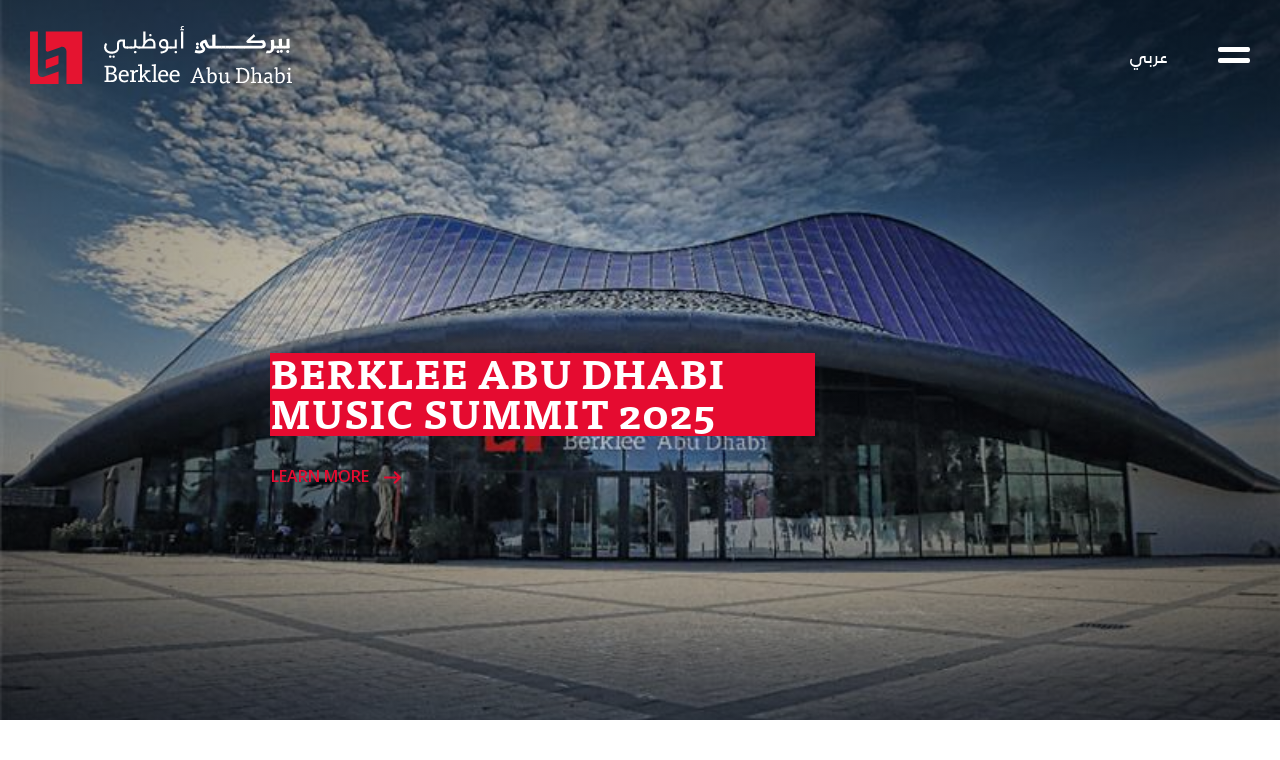

--- FILE ---
content_type: text/html; charset=utf-8
request_url: https://berkleeabudhabi.ae/
body_size: 19079
content:


<!doctype html>
<html class="is-home" dir="" lang="en">
<head>
<style type="text/css">
        /* The Modal (background) */

        .privacy-policy-popup-content-wrapper {
            position: fixed;
            top: 0;
            left: 0;
            width: 100%;
            height: 100%;
            background-color: rgba(0, 0, 0, 0.5);
            display: flex;
            justify-content: center;
            align-items: center;
            z-index: 1000;
            visibility: visible;
        }

        .privacy-policy-popup-content {
            background-color: #fff;
            padding: 20px;
            border-radius: 8px;
            max-width: 500px;
            width: 100%;
            position: relative;
        }

        .privacy-policy-close-button {
            position: absolute;
            top: 10px;
            right: 10px;
            font-size: 24px;
            cursor: pointer;
        }

        .privacy-policy-bannertext-section {
            font-size: 16px;
            margin-bottom: 20px;
            color: #555;
        }

        .privacy-policy-title-section {
            font-size: 24px;
            margin-bottom: 10px;
            color: #333;
        }

        .privacy-policy-tabcontent-section {
            font-size: 16px;
            margin-bottom: 20px;
            color: #666;
        }

        .privacy-policy-button-section {
            display: flex;
            justify-content: center;
            gap: 10px;
        }

        .privacy-policy-button-accept {
            padding: 10px 20px;
            border: none;
            border-radius: 5px;
            cursor: pointer;
            font-size: 16px;
            background-color: #4CAF50;
            color: white;
        }

        .privacy-policy-button-reject {
            padding: 10px 20px;
            border: none;
            border-radius: 5px;
            cursor: pointer;
            font-size: 16px;
            background-color: #f44336;
            color: white;
        }
    </style>
    

<meta name="facebook-domain-verification" content="bjzwnss0n989eg6ot9kpisfwgyaadq" />
<!-- Google Tag Manager -->
<script>(function(w,d,s,l,i){w[l]=w[l]||[];w[l].push({'gtm.start':
new Date().getTime(),event:'gtm.js'});var f=d.getElementsByTagName(s)[0],
j=d.createElement(s),dl=l!='dataLayer'?'&l='+l:'';j.async=true;j.src=
'https://www.googletagmanager.com/gtm.js?id='+i+dl;f.parentNode.insertBefore(j,f);
})(window,document,'script','dataLayer','GTM-PLCR6GX');</script>
<!-- End Google Tag Manager -->
    
<title>Berklee Abu Dhabi</title>

<meta charset="utf-8">
<meta http-equiv="x-ua-compatible" content="ie=edge">
<meta name="description" content="Berklee Abu Dhabi">
<meta name="keywords" content="">



<meta name="viewport" content="width=device-width, initial-scale=1.0, maximum-scale=1.0, user-scalable=no" />
<meta property="og:type" content="website">
<meta property="og:url" content="/">
<meta property="og:image:type" content="image/jepg">
<meta property="og:image:width" content="1920">
<meta property="og:image:height" content="1080">

<meta name='twitter:card' content='photo' />
<meta name='twitter:site' content="Berklee Abu Dhabi" />
<meta name='twitter:title' content="Berklee Abu Dhabi" />
<meta name='twitter:image' content="/-/media/qah/feature/qasr-al-hosn.jpg?rev=01d584c65ef94e929f0d166a147e2050" />
<meta name='twitter:url' content="/" />
<meta name='twitter:description' content="Berklee Abu Dhabi" />


<meta name="theme-color" content="#ffffff">


<link rel="shortcut icon" type="images/x-icon" href="/assets/Berklee/img/brand-logo/favicon.png">
<link rel="shortcut icon" type="image/x-icon" href="/assets/Berklee/img/favicon.ico">
<link rel="apple-touch-icon" sizes="180x180" href="/assets/Berklee/img/brand/apple-touch-icon.png">
<link rel="icon" type="image/png" sizes="32x32" href="/assets/Berklee/img/brand/favicon-32x32.png">
<link rel="icon" type="image/png" sizes="16x16" href="/assets/Berklee/img/brand/favicon-16x16.png">
<link rel="manifest" href="/manifests/Berklee/site.webmanifest">
    <link rel="stylesheet" href="/assets/Berklee/css/style.min.css">













<style type="text/css">
    body.sc_editmode {
        overflow: visible;
    }
</style>

<input id="hdnSiteName" type="hidden" value="Berklee" />


    
</head>
<body class="page-loaded">
    


<!-- Google Tag Manager (noscript) -->
<noscript><iframe src="https://www.googletagmanager.com/ns.html?id=GTM-PLCR6GX"
height="0" width="0" style="display:none;visibility:hidden"></iframe></noscript>
<!-- End Google Tag Manager (noscript) -->


<input type="hidden" id="hdnCulture" value="en" />



    <!--[if lte IE 9]>
        <p class="browserupgrade">You are using an <strong>outdated</strong> browser. Please <a href="https://browsehappy.com/">upgrade your browser</a> to improve your experience and security.</p>
    <![endif]-->
    <div class="body-wrapper  clearfix temp-banner-page">
        





        





<header class="header">
    <div class="header-wrapper">
        <div class="row no-gutters justify-content-between align-items-center">
            <div class="logo-box">
                


<!--<a href="/en/home">
                        <svg class="brand-logo d-none d-md-block" x="0px" y="0px" viewbox="0 0 821 180.6" style="enable-background:new 0 0 821 180.6;" xml:space="preserve">
                        <g class="emblem">
                        <path d="M87.4,91.7l-37.1,13.5c-0.6,0.2-1,0.8-1,1.4v24.2c0,1.1,1.1,1.8,2.1,1.4l34-12.4c2.4-0.9,4.1-3.2,4.1-5.8V93.2
                                    C89.5,92.1,88.4,91.4,87.4,91.7"></path>

                        <path d="M89.5,141.4l-46.2,16.8c-9.1,3.3-18.6-3.4-18.6-13V17.1H0v163.5h89.5V141.4z"></path>

                        <path d="M49.4,17.1v56.7c0,4.3,4.2,7.2,8.3,5.8l37.9-13.8c9.1-3.3,18.6,3.4,18.6,13v101.8h49.4V17.1H49.4z"></path>

                            </g>
                        <g class="berklee">
                        <path d="M233.2,170.3c1.1-0.2,3.8-0.6,6-0.6v-41.1c-2.2,0-5-0.4-6-0.6v-4.4h20.4c9.5,0,16.8,3.4,16.8,12.6
                                    c0,6.1-3.6,10.1-9.2,11.6v0.2c6.3,1.1,11.4,5.2,11.4,12.3c0,10.3-7.9,14.4-19.3,14.4h-20.1V170.3z M246.1,145.6h6.7
                                    c7.4,0,10.6-3,10.6-8.7c0-5.6-3.7-8.1-10.5-8.1h-6.9V145.6z M246.1,169.4h7c8.5,0,12.4-2.9,12.4-9.2c0-6-3.5-9.6-12-9.6h-7.4V169.4
                                    z"></path>

                        <path d="M277.7,156.7c0-12.2,7.2-19.8,17.5-19.8c9,0,14.3,6.2,14.3,15.9c0,0.9-0.1,2.8-0.2,3.6h-24.7
                                    c0.1,8.7,4.2,13.9,11.9,13.9c4.1,0,7.7-1.9,9.4-3.1l2.4,4.6c-1.9,1.3-6.1,3.8-12.9,3.8C284,175.6,277.7,167.7,277.7,156.7
                                    M302.8,151.7c0-5.4-2.1-10-8.2-10c-5.4,0-9,3.9-9.7,10H302.8z"></path>

                        <path d="M313.2,170.3c1.1-0.2,3.8-0.6,6-0.6v-27.1c-2.5-0.2-4.8-0.3-6-0.3V138c2.1-0.3,7.3-0.6,12.6-0.6l-0.3,6.7h0.2
                                    c1.4-3.2,4.7-7.2,9.6-7.2c2.4,0,3.6,0.5,4.1,0.8l-1.6,6c-0.5-0.2-1.5-0.7-3.4-0.7c-5,0-8.3,5.4-8.9,6.7v20c2.2,0,5.7,0.4,6.7,0.6
                                    v4.4h-19.1V170.3z"></path>

                        <path d="M338.6,170.3c1.1-0.2,3.7-0.6,5.9-0.6v-45.1c-2.4-0.2-4.8-0.3-6-0.3v-4.4c2.1-0.2,7.4-0.6,12.8-0.6l-0.4,6
                                    v44.3c2.1,0,4.1,0.4,5.2,0.6v4.4h-17.5V170.3z M350.5,156.2l13.3-13.5c-1.8-0.2-3.8-0.4-4.5-0.6v-4.3h17.5v4.3
                                    c-1,0.2-3.4,0.5-5.7,0.6l-20.3,20L350.5,156.2z"></path>

                        <path d="M382,170.3c1.1-0.2,3.7-0.6,5.9-0.6v-45.1c-2.4-0.2-4.8-0.3-6-0.3v-4.4c2.1-0.2,7.4-0.6,12.8-0.6l-0.4,6v44.3
                                    c2.2,0,4.8,0.4,5.9,0.6v4.4H382V170.3z"></path>

                        <path d="M401.5,156.7c0-12.2,7.2-19.8,17.5-19.8c9,0,14.3,6.2,14.3,15.9c0,0.9-0.1,2.8-0.2,3.6h-24.7
                                    c0.1,8.7,4.2,13.9,11.9,13.9c4.1,0,7.7-1.9,9.4-3.1l2.4,4.6c-1.9,1.3-6.1,3.8-12.9,3.8C407.8,175.6,401.5,167.7,401.5,156.7
                                    M426.5,151.7c0-5.4-2.1-10-8.2-10c-5.4,0-9,3.9-9.7,10H426.5z"></path>

                        <path d="M437.2,156.7c0-12.2,7.2-19.8,17.5-19.8c9,0,14.3,6.2,14.3,15.9c0,0.9-0.1,2.8-0.2,3.6h-24.7
                                    c0.1,8.7,4.2,13.9,11.9,13.9c4.1,0,7.7-1.9,9.4-3.1l2.4,4.6c-1.9,1.3-6.1,3.8-12.9,3.8C443.5,175.6,437.2,167.7,437.2,156.7
                                    M462.3,151.7c0-5.4-2.1-10-8.2-10c-5.4,0-9,3.9-9.6,10H462.3z"></path>

                        <path d="M360.3,152.2l6.8,10.7c1.5,2.3,3.1,4.5,4.5,5.7c1.7,1.5,3.4,1.4,5.1,1.4c0.5,0,1.2,0,1.9-0.2l0.3,4.6
                                    c-1,0.2-2.6,0.5-3.8,0.5c-3.6,0-6-0.9-7.9-2.5c-1.4-1.2-3-3.4-4.2-5.4l-7.1-11.2L360.3,152.2z"></path>

                            </g>
                        <g class="abudhabi">
                        <path d="M533.8,177.6c0.1-0.5,0.2-1.1,0.3-1.8c0.1-0.7,0.3-1.3,0.5-1.8c0.6-0.2,1.4-0.3,2.4-0.5c1-0.1,1.9-0.2,2.6-0.3
                                    c-0.5-0.8-1-1.6-1.4-2.5c-0.4-0.9-0.8-1.8-1.2-2.7l-2.2-5.7H517l-2.2,6.1c-0.3,0.9-0.7,1.8-1.1,2.6c-0.4,0.9-0.9,1.7-1.3,2.4
                                    c0.8,0,1.7,0.1,2.8,0.2c1,0.1,2,0.2,2.9,0.4c0.1,0.4,0.3,1.1,0.4,1.8c0.1,0.8,0.2,1.3,0.2,1.8h-16.1c0.1-0.6,0.2-1.2,0.4-1.9
                                    c0.2-0.7,0.4-1.2,0.6-1.7c0.5-0.2,1.1-0.3,1.8-0.4l1.8-0.3l17.4-43.4h4.3l16.7,43.3c0.5,0,1.2,0.1,2.1,0.2c0.9,0.1,1.6,0.2,2.2,0.4
                                    c0.2,0.5,0.3,1.1,0.5,1.9c0.1,0.7,0.2,1.4,0.3,2H533.8z M525.7,137.4c-0.1,0.4-0.2,0.9-0.3,1.4c-0.1,0.5-0.3,1.1-0.5,1.7
                                    c-0.2,0.6-0.4,1.2-0.5,1.8c-0.2,0.6-0.4,1.1-0.5,1.6l-5.4,14.6h15l-5.5-14.7c-0.1-0.4-0.3-0.9-0.5-1.4c-0.2-0.6-0.3-1.1-0.5-1.7
                                    c-0.2-0.6-0.3-1.2-0.4-1.7c-0.1-0.6-0.2-1-0.3-1.4H525.7z"></path>

                        <path d="M557.2,132.8h-4.9c0-0.6,0.2-1.2,0.4-1.9c0.2-0.7,0.5-1.2,0.8-1.7c0.8-0.3,1.7-0.5,2.8-0.7
                                    c1.1-0.2,2.1-0.3,3.3-0.3c1.3,0,2.4,0.1,3.4,0.4v13c0,1.3,0,2.6-0.1,3.9c-0.1,1.3-0.1,2.6-0.2,3.9h0.7c0.5-1.4,1.6-2.7,3.2-3.7
                                    c1.6-1,3.7-1.5,6.4-1.5c1.5,0,3,0.3,4.5,0.8c1.5,0.5,2.8,1.4,4,2.7c1.2,1.3,2.2,3,2.9,5c0.8,2.1,1.1,4.6,1.1,7.7
                                    c0,2.7-0.4,5.2-1.2,7.4c-0.8,2.2-1.9,4.1-3.3,5.7c-1.4,1.6-3.2,2.8-5.2,3.7c-2,0.9-4.2,1.3-6.6,1.3c-2,0-4.1-0.2-6.1-0.7
                                    s-4-1.1-5.9-2V132.8z M563,173.9c0.8,0.3,1.7,0.5,2.6,0.6c0.9,0.2,1.9,0.2,3,0.2c3.7,0,6.4-1.2,8.2-3.6c1.8-2.4,2.6-5.6,2.6-9.5
                                    c0-4.1-0.8-7.2-2.4-9.4c-1.6-2.2-3.7-3.2-6.3-3.2c-2,0-3.6,0.4-4.8,1.2c-1.2,0.8-2.2,1.8-2.9,2.8V173.9z"></path>

                        <path d="M615.7,149.3h-4.9c0-0.6,0.2-1.2,0.4-1.9c0.2-0.7,0.5-1.2,0.8-1.7c0.8-0.3,1.7-0.6,2.8-0.7
                                    c1.1-0.2,2.2-0.2,3.3-0.2c1.3,0,2.4,0.1,3.4,0.4v23.5c0,0.8,0,1.6,0.1,2.4c0.1,0.8,0.2,1.6,0.4,2.4h5.1c0,0.1,0.1,0.3,0.1,0.5v0.4
                                    c0,0.4-0.1,0.9-0.2,1.4c-0.1,0.5-0.2,0.9-0.4,1.3c-0.6,0.2-1.4,0.4-2.2,0.6c-0.8,0.2-1.7,0.3-2.6,0.4c-0.9,0.1-1.7,0.2-2.5,0.3
                                    c-0.8,0.1-1.5,0.1-2,0.1c-0.4-0.7-0.7-1.5-0.9-2.5c-0.2-1-0.4-1.9-0.5-2.9h-0.3c-0.3,0.6-0.8,1.2-1.3,1.9c-0.6,0.7-1.3,1.3-2.2,1.8
                                    c-0.9,0.6-1.9,1-3.1,1.4c-1.2,0.4-2.5,0.6-4,0.6c-1.3,0-2.6-0.1-3.8-0.4c-1.2-0.3-2.3-0.9-3.2-1.7c-0.9-0.9-1.6-2.1-2.2-3.7
                                    c-0.5-1.6-0.8-3.7-0.8-6.3c0-2.8,0-5.7,0.1-8.6c0-2.9,0.1-5.8,0.3-8.6h-5.1c0.1-0.5,0.2-1.1,0.4-1.8c0.2-0.7,0.4-1.2,0.8-1.7
                                    c0.8-0.3,1.7-0.6,2.8-0.7c1.1-0.2,2.2-0.3,3.3-0.3c1.3,0,2.4,0.1,3.4,0.4v20.4c0,2.6,0.5,4.6,1.4,6.1c0.9,1.5,2.5,2.3,4.8,2.3
                                    c0.9,0,1.7-0.1,2.5-0.4c0.8-0.2,1.6-0.6,2.4-1c0.7-0.4,1.4-0.8,2-1.3c0.6-0.5,1.1-1,1.4-1.4V149.3z"></path>

                        <path d="M651.1,135.5c-0.8,0-1.6,0-2.5,0c-0.9,0-1.7-0.1-2.5-0.2c0-0.2-0.1-0.5-0.1-0.9c0-0.4-0.1-0.7-0.1-1.1v-1.1
                                    c0-0.4,0-0.7,0.1-0.9c1.3-0.1,2.8-0.3,4.3-0.4c1.5-0.1,3.1-0.2,4.7-0.3c1.6-0.1,3.1-0.2,4.6-0.2c1.5,0,2.9-0.1,4.2-0.1
                                    c3.3,0,6.4,0.5,9.2,1.5c2.9,1,5.4,2.5,7.5,4.4c2.1,2,3.8,4.4,5.1,7.2c1.2,2.9,1.9,6.1,1.9,9.9c0,4.3-0.6,8-1.8,11.1
                                    c-1.2,3.1-2.8,5.6-4.8,7.6c-2,2-4.3,3.4-6.9,4.4c-2.6,0.9-5.3,1.4-8.2,1.4h-4.9c-1.8,0-3.5,0-5.4-0.1c-1.8,0-3.6-0.1-5.4-0.1
                                    c-1.8,0-3.5-0.1-5.1-0.2c0.1-0.5,0.2-1.1,0.3-1.8c0.1-0.7,0.3-1.3,0.5-1.8c0.6-0.2,1.5-0.3,2.5-0.5c1.1-0.2,2-0.3,2.7-0.4V135.5z
                                    M657.3,173.4c1,0.1,2.1,0.1,3.3,0.2c1.1,0,2.2,0,3.3,0c2.7,0,5.1-0.4,7.2-1.1c2.1-0.8,3.9-1.9,5.4-3.5c1.5-1.6,2.6-3.7,3.3-6.2
                                    c0.8-2.5,1.1-5.6,1.1-9.1c0-3.1-0.5-5.8-1.4-8.2c-1-2.4-2.3-4.4-3.9-6c-1.6-1.6-3.6-2.8-5.8-3.7c-2.2-0.8-4.6-1.2-7.1-1.2h-1.2
                                    c-0.4,0-0.9,0-1.4,0c-0.5,0-1,0-1.5,0.1c-0.5,0-0.9,0.1-1.2,0.1V173.4z"></path>

                        <path d="M703,173.5c0.8,0.1,1.7,0.2,2.6,0.3c0.9,0.1,1.7,0.3,2.3,0.5c0.1,0.4,0.2,0.9,0.2,1.6c0,0.6,0,1.2-0.1,1.7
                                    h-16.2c0.1-1.1,0.4-2.1,0.9-3c0.5-0.2,1.2-0.5,2.1-0.7c0.8-0.2,1.6-0.4,2.3-0.6v-40.5h-4.9c0-0.6,0.2-1.2,0.4-1.9
                                    c0.2-0.7,0.5-1.2,0.8-1.7c0.8-0.3,1.8-0.5,2.8-0.7c1.1-0.2,2.2-0.2,3.2-0.2c1.3,0,2.4,0.1,3.4,0.4v13c0,1.4,0,2.8-0.1,4.2
                                    c-0.1,1.4-0.1,2.8-0.2,4.2h0.7c0.3-0.7,0.7-1.3,1.3-2c0.6-0.7,1.3-1.3,2.2-1.8c0.9-0.5,1.9-1,3.1-1.3c1.2-0.4,2.5-0.5,4-0.5
                                    c1.3,0,2.6,0.1,3.9,0.4c1.2,0.3,2.3,0.9,3.2,1.7c0.9,0.9,1.7,2.1,2.2,3.7c0.6,1.6,0.8,3.7,0.8,6.3c0,5.6-0.1,11.3-0.4,16.9
                                    c0.9,0.1,1.9,0.2,2.9,0.3c1,0.1,1.9,0.3,2.6,0.5c0.1,0.5,0.2,1.2,0.2,2.1v0.6c0,0.1,0,0.3-0.1,0.5h-16c0.1-1.1,0.4-2.1,0.9-3
                                    c0.5-0.2,1.1-0.5,1.9-0.7c0.7-0.2,1.4-0.4,2-0.6v-15.8c0-2.6-0.5-4.7-1.4-6.2c-1-1.5-2.6-2.3-5-2.3c-0.9,0-1.8,0.1-2.6,0.4
                                    c-0.9,0.3-1.7,0.6-2.5,1c-0.8,0.4-1.5,0.9-2.1,1.4c-0.6,0.5-1.1,1-1.4,1.4V173.5z"></path>

                        <path d="M752.6,173.6c-0.9,1.7-2.2,2.9-3.9,3.8c-1.7,0.9-3.5,1.3-5.6,1.3c-1.2,0-2.4-0.2-3.6-0.5
                                    c-1.2-0.4-2.2-0.9-3.1-1.7c-0.9-0.7-1.6-1.7-2.1-2.8c-0.5-1.1-0.8-2.5-0.8-4c0-1.8,0.3-3.3,1-4.6c0.7-1.3,1.6-2.4,2.7-3.3
                                    c1.1-0.9,2.5-1.5,4-2c1.5-0.4,3.1-0.7,4.8-0.7c1.1,0,2.2,0.1,3.3,0.3s2.1,0.5,3,0.8v-3.6c0-5-2.1-7.6-6.4-7.6
                                    c-0.7,0-1.5,0.1-2.4,0.3c-0.9,0.2-1.8,0.5-2.7,0.7c-0.9,0.3-1.8,0.6-2.6,1c-0.8,0.4-1.5,0.8-2.1,1.2c-0.1-0.3-0.2-0.7-0.3-1
                                    c0-0.4-0.1-0.8-0.1-1.2c0-0.6,0.1-1.3,0.2-1.9s0.3-1.1,0.5-1.5c0.5-0.3,1.2-0.6,2.1-0.9c0.9-0.3,1.8-0.5,2.8-0.7
                                    c1-0.2,2-0.4,3.1-0.5c1.1-0.1,2-0.2,2.9-0.2c3.7,0,6.4,1,8.1,2.9c1.7,2,2.5,5.2,2.5,9.9v13.1c0,0.7,0.1,1.4,0.2,2.1
                                    c0.2,0.7,0.4,1.2,0.6,1.5c0.5,0,1.2-0.1,2.2-0.2c1-0.2,1.8-0.3,2.4-0.6c0,0.2,0.1,0.4,0.1,0.7c0,1.1-0.2,2.1-0.7,3
                                    c-0.8,0.5-1.9,0.9-3.3,1.3c-1.5,0.4-2.8,0.6-3.9,0.6c-0.7-0.4-1.3-1.1-1.9-2.1c-0.6-1-0.9-2-1-3.1H752.6z M752.5,163.3
                                    c-0.6-0.2-1.4-0.3-2.3-0.4c-0.9-0.1-1.7-0.1-2.4-0.1c-2.7,0-4.7,0.5-6.1,1.6c-1.4,1.1-2.1,2.5-2.1,4.3c0,1.9,0.6,3.3,1.9,4.1
                                    c1.2,0.9,2.7,1.3,4.3,1.3c1.3,0,2.6-0.3,3.9-0.9c1.3-0.6,2.3-1.4,2.9-2.4V163.3z"></path>

                        <path d="M770.2,132.8h-4.9c0-0.6,0.2-1.2,0.4-1.9c0.2-0.7,0.5-1.2,0.8-1.7c0.8-0.3,1.7-0.5,2.8-0.7
                                    c1.1-0.2,2.1-0.3,3.3-0.3c1.3,0,2.4,0.1,3.4,0.4v13c0,1.3,0,2.6-0.1,3.9c-0.1,1.3-0.1,2.6-0.2,3.9h0.7c0.5-1.4,1.6-2.7,3.2-3.7
                                    c1.6-1,3.7-1.5,6.4-1.5c1.5,0,3,0.3,4.5,0.8c1.5,0.5,2.8,1.4,4,2.7c1.2,1.3,2.2,3,2.9,5c0.8,2.1,1.1,4.6,1.1,7.7
                                    c0,2.7-0.4,5.2-1.2,7.4c-0.8,2.2-1.9,4.1-3.3,5.7c-1.4,1.6-3.2,2.8-5.2,3.7c-2,0.9-4.2,1.3-6.6,1.3c-2,0-4.1-0.2-6.1-0.7
                                    c-2.1-0.4-4-1.1-5.9-2V132.8z M776,173.9c0.8,0.3,1.7,0.5,2.6,0.6c0.9,0.2,1.9,0.2,3,0.2c3.7,0,6.4-1.2,8.2-3.6
                                    c1.8-2.4,2.6-5.6,2.6-9.5c0-4.1-0.8-7.2-2.4-9.4c-1.6-2.2-3.7-3.2-6.3-3.2c-2,0-3.6,0.4-4.8,1.2c-1.2,0.8-2.2,1.8-2.9,2.8V173.9z"></path>

                        <path d="M804.7,149.3c0-0.6,0.2-1.2,0.4-1.9c0.2-0.7,0.5-1.2,0.8-1.7c0.8-0.3,1.7-0.5,2.8-0.7c1.1-0.2,2.2-0.3,3.3-0.3
                                    c1.3,0,2.5,0.1,3.5,0.4v28.2c0.9,0.1,1.8,0.2,2.8,0.4c1,0.2,1.8,0.3,2.6,0.6c0.1,0.5,0.2,1.2,0.2,2.1v0.6c0,0.1,0,0.3-0.1,0.5
                                    h-16.6c0.1-1.1,0.4-2.1,0.9-3c0.5-0.2,1.2-0.5,2.1-0.7c0.8-0.2,1.6-0.4,2.3-0.6v-23.9H804.7z M812.7,129.9c1.1,0,2,0.3,2.7,1
                                    c0.7,0.7,1,1.6,1,2.7c0,1.3-0.3,2.3-1,3c-0.7,0.7-1.6,1-2.7,1c-2.6,0-3.8-1.3-3.8-4c0-1.1,0.4-2,1.1-2.7
                                    C810.7,130.2,811.6,129.9,812.7,129.9z"></path>

                            </g>
                        <g class="arabudhabi">
                        <path d="M272.5,56.5c0-4.9,1.2-8.6,3.7-11c2.5-2.5,6.3-3.7,11.5-3.7h9.8V57c0,1.5,0.1,2.7,0.2,3.6
                                    c0.2,0.9,0.4,1.6,0.7,2c0.3,0.5,0.7,0.8,1.2,0.9c0.5,0.1,1.1,0.2,1.7,0.2h3.5c0.9,0,1.5,0.1,2,0.4c0.4,0.3,0.7,0.8,0.7,1.5v2.5
                                    c0,0.5-0.1,0.8-0.2,1.1c-0.1,0.3-0.3,0.5-0.6,0.6c-0.2,0.1-0.5,0.2-0.8,0.3c-0.3,0-0.7,0.1-1,0.1h-4.6c-1.2,0-2.4-0.2-3.5-0.6
                                    c-1.1-0.4-2.1-1-3-1.8c-0.9-0.8-1.6-1.9-2.1-3.3c-0.5-1.4-0.8-3-0.8-5V48.1h-1.3c-1.6,0-3.1,0.1-4.3,0.3c-1.3,0.2-2.4,0.7-3.3,1.3
                                    c-0.9,0.7-1.6,1.6-2.1,2.8c-0.5,1.2-0.7,2.8-0.7,4.7v10.9c0,2.3-0.5,4.5-1.5,6.7c-1,2.2-2.5,4.1-4.4,5.8c-1.9,1.7-4.3,3.1-7.1,4.1
                                    c-2.8,1-5.9,1.6-9.5,1.6c-3.4,0-6.3-0.3-8.8-1c-2.5-0.7-4.7-1.5-6.5-2.6c-1.8-1.1-3.3-2.3-4.5-3.7c-1.2-1.4-2.1-2.8-2.8-4.3
                                    c-0.7-1.4-1.2-2.9-1.5-4.2c-0.3-1.4-0.4-2.6-0.4-3.6c0-1.4,0.1-2.7,0.3-4.1s0.5-2.6,0.9-3.8c0.4-1.2,0.8-2.3,1.4-3.3
                                    s1.1-1.9,1.7-2.7l5.5,3c-0.5,0.6-0.9,1.4-1.3,2.2c-0.4,0.8-0.7,1.7-1,2.6c-0.3,0.9-0.5,1.8-0.6,2.8c-0.1,0.9-0.2,1.9-0.2,2.8
                                    c0,0.8,0.1,1.7,0.3,2.7c0.2,1,0.5,2,1,2.9c0.5,1,1.2,1.9,2,2.9c0.9,0.9,1.9,1.7,3.3,2.4c1.3,0.7,2.9,1.3,4.8,1.7
                                    c1.9,0.4,4.1,0.6,6.6,0.6c2.5,0,4.7-0.3,6.7-0.9c2-0.6,3.6-1.4,5-2.4s2.4-2.1,3.1-3.4c0.7-1.3,1.1-2.6,1.1-4V56.5z M247.7,95.4
                                    c0-0.5,0.1-1,0.3-1.5c0.2-0.5,0.5-0.9,0.8-1.3c0.3-0.4,0.8-0.6,1.2-0.8c0.5-0.2,1-0.3,1.5-0.3c0.5,0,1,0.1,1.5,0.3
                                    c0.5,0.2,0.9,0.5,1.3,0.8c0.4,0.4,0.6,0.8,0.8,1.3c0.2,0.5,0.3,1,0.3,1.5c0,0.5-0.1,1.1-0.3,1.5c-0.2,0.5-0.5,0.9-0.8,1.2
                                    c-0.4,0.3-0.8,0.6-1.3,0.8c-0.5,0.2-1,0.3-1.5,0.3c-1.1,0-2-0.4-2.8-1.1C248.1,97.4,247.7,96.5,247.7,95.4z M258.2,95.4
                                    c0-0.5,0.1-1,0.3-1.5c0.2-0.5,0.5-0.9,0.8-1.3c0.3-0.4,0.8-0.6,1.2-0.8c0.5-0.2,1-0.3,1.5-0.3c0.5,0,1,0.1,1.5,0.3
                                    s0.9,0.5,1.3,0.8c0.4,0.4,0.6,0.8,0.8,1.3c0.2,0.5,0.3,1,0.3,1.5c0,0.5-0.1,1.1-0.3,1.5c-0.2,0.5-0.5,0.9-0.8,1.2
                                    c-0.4,0.3-0.8,0.6-1.3,0.8s-1,0.3-1.5,0.3c-1.1,0-2-0.4-2.8-1.1C258.6,97.4,258.2,96.5,258.2,95.4z"></path>

                        <path d="M319.3,68.2c0,0.5-0.1,0.8-0.2,1.1c-0.1,0.3-0.3,0.5-0.6,0.6c-0.2,0.1-0.5,0.2-0.8,0.3c-0.3,0-0.7,0.1-1,0.1
                                    H305c-0.4,0-0.7,0-1-0.1c-0.3,0-0.6-0.1-0.8-0.3c-0.2-0.1-0.4-0.4-0.6-0.6c-0.1-0.3-0.2-0.7-0.2-1.1v-2.5c0-0.7,0.2-1.2,0.7-1.5
                                    c0.4-0.3,1.1-0.4,2-0.4h11.7c0.9,0,1.5,0.1,2,0.4c0.4,0.3,0.7,0.8,0.7,1.5V68.2z"></path>

                        <path d="M333.3,61.4c1.1,0.8,2.4,1.3,3.9,1.7s3.3,0.6,5.4,0.6h0.3c0.9,0,1.5,0.1,2,0.4c0.4,0.3,0.7,0.8,0.7,1.5v2.5
                                    c0,0.5-0.1,0.8-0.2,1.1c-0.1,0.3-0.3,0.5-0.6,0.6c-0.2,0.1-0.5,0.2-0.8,0.3c-0.3,0-0.7,0.1-1,0.1h-0.4c-2.6,0-4.7-0.3-6.4-1
                                    c-1.7-0.7-3.1-1.5-4.3-2.5c-0.6,1-1.4,1.8-2.5,2.5c-1,0.7-2.3,1-3.9,1h-8.8c-0.9,0-1.5-0.1-2-0.4c-0.4-0.3-0.7-0.8-0.7-1.5v-2.5
                                    c0-0.5,0.1-0.8,0.2-1.1c0.1-0.3,0.3-0.5,0.6-0.6c0.2-0.1,0.5-0.2,0.8-0.3c0.3,0,0.7-0.1,1-0.1h7.4c0.8,0,1.4-0.3,1.9-1
                                    c0.5-0.7,0.7-1.7,0.7-3.1V41.9h6.6V61.4z M326,81.4c0-0.5,0.1-1,0.3-1.5c0.2-0.5,0.5-0.9,0.8-1.3c0.3-0.4,0.8-0.6,1.2-0.8
                                    s1-0.3,1.5-0.3c0.5,0,1.1,0.1,1.5,0.3c0.5,0.2,0.9,0.5,1.3,0.8c0.4,0.4,0.6,0.8,0.8,1.3c0.2,0.5,0.3,1,0.3,1.5
                                    c0,0.5-0.1,1.1-0.3,1.5c-0.2,0.5-0.5,0.9-0.8,1.2c-0.4,0.3-0.8,0.6-1.3,0.8c-0.5,0.2-1,0.3-1.5,0.3c-1.1,0-2-0.4-2.8-1.1
                                    S326,82.5,326,81.4z"></path>

                        <path d="M342.9,70.3c-0.9,0-1.5-0.1-2-0.4c-0.4-0.3-0.7-0.8-0.7-1.5v-2.5c0-0.5,0.1-0.8,0.2-1.1
                                    c0.1-0.3,0.3-0.5,0.6-0.6c0.2-0.1,0.5-0.2,0.8-0.3c0.3,0,0.7-0.1,1-0.1h8.9c0.3-1.1,0.8-2.4,1.4-3.7c0.6-1.3,1.2-2.7,2-4.2V17.4
                                    h6.6v29.2c1-1.1,2.1-2,3.3-2.9c1.2-0.9,2.4-1.7,3.7-2.4c1.3-0.7,2.6-1.2,4.1-1.5c1.4-0.4,2.9-0.6,4.5-0.6c2.8,0,5.2,0.5,7.2,1.4
                                    c2,0.9,3.6,2.2,4.9,3.9c1.3,1.6,2.2,3.6,2.8,5.8c0.6,2.2,0.9,4.6,0.9,7.2v12.9H342.9z M386.6,58.1c0-2.4-0.3-4.4-0.8-6
                                    c-0.5-1.6-1.2-2.9-2.2-3.8c-0.9-1-2-1.7-3.2-2.1c-1.2-0.4-2.5-0.6-3.9-0.6c-1.5,0-3,0.3-4.4,0.8c-1.4,0.5-2.7,1.2-3.9,2.2
                                    c-1.2,0.9-2.4,2-3.4,3.1c-1,1.2-2,2.5-2.8,3.8c-0.8,1.3-1.6,2.7-2.2,4.1c-0.6,1.4-1.1,2.7-1.4,4.1h28.2V58.1z M373.4,28.6
                                    c0-0.5,0.1-1.1,0.3-1.5c0.2-0.5,0.5-0.9,0.8-1.3c0.3-0.4,0.8-0.6,1.2-0.8c0.5-0.2,1-0.3,1.5-0.3c0.5,0,1,0.1,1.5,0.3
                                    c0.5,0.2,0.9,0.5,1.3,0.8c0.4,0.4,0.6,0.8,0.8,1.3c0.2,0.5,0.3,1,0.3,1.5s-0.1,1-0.3,1.5c-0.2,0.5-0.5,0.9-0.8,1.2
                                    c-0.4,0.3-0.8,0.6-1.3,0.8c-0.5,0.2-1,0.3-1.5,0.3c-1.1,0-2-0.4-2.8-1.1C373.7,30.7,373.4,29.8,373.4,28.6z"></path>

                        <path d="M420.4,70.3c-3,0-5.6-0.4-7.6-1.3c-2.1-0.9-3.8-2-5-3.3c-1.3-1.4-2.2-2.9-2.8-4.6c-0.6-1.7-0.8-3.4-0.8-5.1
                                    c0-2.1,0.4-4.1,1.1-6c0.7-1.9,1.8-3.5,3.2-4.9c1.4-1.4,3-2.5,5-3.3c1.9-0.8,4.1-1.2,6.5-1.2c1,0,2,0.1,3,0.3
                                    c1.1,0.2,2.1,0.5,3.1,1c1,0.5,2,1.1,2.9,1.9c0.9,0.8,1.7,1.8,2.4,3.1c0.7,1.2,1.2,2.7,1.6,4.5c0.4,1.7,0.6,3.7,0.6,6v6.3h8
                                    c0.9,0,1.5,0.1,2,0.4c0.4,0.3,0.7,0.8,0.7,1.5v2.5c0,0.5-0.1,0.8-0.2,1.1c-0.1,0.3-0.3,0.5-0.6,0.6c-0.2,0.1-0.5,0.2-0.8,0.3
                                    c-0.3,0-0.7,0.1-1,0.1h-8.4c-0.6,2.7-1.7,4.9-3.1,6.8c-1.4,1.9-3.2,3.4-5.2,4.6c-2.1,1.2-4.4,2.2-7,2.8c-2.6,0.7-5.4,1.2-8.4,1.5
                                    l-0.7-6.4c5-0.3,9-1.3,12.1-2.9c3-1.6,4.9-3.8,5.7-6.4H420.4z M426.9,63.7v-4.2c0-2.6-0.2-4.8-0.7-6.4c-0.5-1.7-1.1-2.9-1.9-3.9
                                    c-0.8-0.9-1.7-1.5-2.7-1.9s-2-0.5-3-0.5c-1.1,0-2.2,0.2-3.2,0.6c-1,0.4-1.8,1-2.6,1.8c-0.7,0.8-1.3,1.7-1.7,2.7
                                    c-0.4,1.1-0.6,2.2-0.6,3.5c0,1.1,0.2,2.2,0.5,3.1c0.4,1,0.9,1.9,1.7,2.6c0.8,0.7,1.8,1.3,3,1.8c1.2,0.4,2.7,0.7,4.5,0.7H426.9z"></path>

                        <path d="M441.5,70.3c-0.9,0-1.5-0.1-2-0.4c-0.4-0.3-0.7-0.8-0.7-1.5v-2.5c0-0.5,0.1-0.8,0.2-1.1
                                    c0.1-0.3,0.3-0.5,0.6-0.6c0.2-0.1,0.5-0.2,0.8-0.3c0.3,0,0.7-0.1,1-0.1h12.1V41.9h6.6v28.5H441.5z M453,81.4c0-0.5,0.1-1,0.3-1.5
                                    c0.2-0.5,0.5-0.9,0.8-1.3c0.3-0.4,0.8-0.6,1.2-0.8c0.5-0.2,1-0.3,1.5-0.3c0.5,0,1,0.1,1.5,0.3s0.9,0.5,1.3,0.8
                                    c0.4,0.4,0.6,0.8,0.8,1.3c0.2,0.5,0.3,1,0.3,1.5c0,0.5-0.1,1.1-0.3,1.5c-0.2,0.5-0.5,0.9-0.8,1.2c-0.4,0.3-0.8,0.6-1.3,0.8
                                    c-0.5,0.2-1,0.3-1.5,0.3c-1.1,0-2-0.4-2.8-1.1C453.4,83.4,453,82.5,453,81.4z"></path>

                        <path d="M481.6,3.4c-0.2,0-0.5-0.1-0.9-0.1c-0.4,0-0.8-0.1-1.3-0.1c-1.1,0-1.9,0.2-2.6,0.6c-0.7,0.4-1,1.1-1,2.1
                                    c0,0.5,0.1,0.9,0.3,1.4c0.2,0.5,0.6,0.9,1,1.3c0.4,0.4,1,0.7,1.7,0.9c0.7,0.2,1.5,0.3,2.4,0.3h1.1v3.1h-11.4V9.8h4.2
                                    c-0.2-0.1-0.5-0.4-0.7-0.6c-0.3-0.3-0.5-0.6-0.8-1c-0.2-0.4-0.5-0.9-0.6-1.4c-0.2-0.5-0.3-1.1-0.3-1.7s0.1-1.3,0.4-1.9
                                    c0.3-0.6,0.7-1.1,1.2-1.6c0.5-0.5,1.2-0.8,2-1.1c0.8-0.3,1.8-0.4,2.9-0.4c0.4,0,0.9,0,1.3,0c0.5,0,1,0.1,1.6,0.2L481.6,3.4z
                                        M473.4,17.5h6.6v52.9h-6.6V17.5z"></path>

                            </g>
                        <g class="arberklee">
                        <path d="M564.3,61.6V69l-1.2,1.2c-6.9,0-10.1-3.6-12.5-8.9l-3.9-8.5c-2.5,0.6-4.6,1.6-4.6,4c0,4.2,7.1,10.1,7.1,14.1
                                    c0,8-7.8,14.5-19,14.5c-8.8,0-14.2-2.7-14.2-2.7l2.5-8.4h0.6c1.5,0.5,5.8,2.2,12,2.2c4.4,0,7.9-1.3,10.4-2.8
                                    c-4.5-5.5-9.3-10.3-9.3-15.9c0-9.8,10.1-13.8,19.1-15.7l0.9,0.5l5,11.2C559.8,59.6,561,61.6,564.3,61.6z M520,67
                                    c0-2.9,2-4.6,4.6-4.6c2.5,0,4.6,1.7,4.6,4.6c0,2.9-2,4.6-4.6,4.6C522.1,71.6,520,69.9,520,67z M520.1,56.2c0-2.9,2-4.6,4.6-4.6
                                    c2.6,0,4.6,1.7,4.6,4.6c0,2.9-2,4.6-4.6,4.6C522.1,60.7,520.1,59.1,520.1,56.2z"></path>

                        <path d="M588.8,61.6V69l-1.2,1.2h-24.4v-7.4l1.2-1.2h7.1c-0.3-1.2-0.4-2.8-0.4-4.8V27.4l9.5-1h0.6v35.2H588.8z"></path>

                        <path d="M600.9,69l-1.2,1.2h-12.1v-7.4l1.2-1.2h12.1V69z"></path>

                        <path d="M613,69l-1.2,1.2h-12.1v-7.4l1.2-1.2H613V69z"></path>

                        <path d="M625.1,69l-1.2,1.2h-12.1v-7.4l1.2-1.2h12.1V69z"></path>

                        <path d="M637.2,69l-1.2,1.2h-12.1v-7.4l1.2-1.2h12.1V69z"></path>

                        <path d="M649.3,69l-1.2,1.2H636v-7.4l1.2-1.2h12.1V69z"></path>

                        <path d="M661.4,69l-1.2,1.2h-12.1v-7.4l1.2-1.2h12.1V69z"></path>

                        <path d="M673.5,69l-1.2,1.2h-12.1v-7.4l1.2-1.2h12.1V69z"></path>

                        <path d="M739,58c0,6.5-3.8,12.2-16.8,12.2h-49.9l0.1-7.4l1.2-1.2h48.6c5.4,0,7-1.2,7-3.7c0-1.8-0.8-3.8-1.8-5.3
                                    c-2.8,0.5-4.7,0.7-7.2,0.7h-35.6c-3.6,0-6.4-1.7-6.9-6.6l23.4-21h0.6l4,6.1l-14.8,13H722c3.6,0,7.4-0.2,9.7-0.7h0.7
                                    C735.2,46.6,739,52.1,739,58z"></path>

                        <path d="M773.6,61.6V69l-1.2,1.2h-7.6c-2.2,10.7-8.9,15-18.3,15c-3,0-7-0.7-7-0.8v-0.6l2.7-8c2,0.5,4,0.9,6,0.9
                                    c2.1,0,4-0.5,5.4-1c1.3-3.1,2.1-7.8,2.1-14.2c0-6.6-0.7-12.6-1.4-17.9l9.7-1h0.6c0.7,5.3,1.2,11.8,1.2,18.2v0.7H773.6z"></path>

                        <path d="M797.4,61.6V69l-1.2,1.2h-23.8v-7.4l1.2-1.2h6.7c-0.3-1.2-0.5-2.8-0.5-4.8V40.4l9.5-1h0.6v22.3H797.4z
                                    M781.9,79.9c0,2.9-2,4.6-4.6,4.6c-2.5,0-4.6-1.7-4.6-4.6c0-2.9,2-4.6,4.6-4.6C780,75.4,781.9,77,781.9,79.9z M792.4,78.7
                                    c0,2.9-2,4.6-4.6,4.6c-2.6,0-4.6-1.7-4.6-4.6c0-2.9,2-4.6,4.6-4.6C790.4,74.2,792.4,75.8,792.4,78.7z"></path>

                        <path d="M814.1,68.3v0.5c-2.3,0.9-5.5,1.4-10.3,1.4h-7.6v-7.4l1.2-1.2h6.6c-0.3-1.2-0.5-2.9-0.5-5V40.4l9.5-1h0.6v20.1
                                    C813.7,61.8,813.7,66.3,814.1,68.3z M812.4,79.5c0,2.9-2,4.6-4.6,4.6s-4.6-1.7-4.6-4.6c0-2.9,2-4.6,4.6-4.6S812.4,76.6,812.4,79.5z
                                    "></path>

                            </g>
                        </svg>
                        <svg class="brand-logo d-block d-md-none js-tosvg" xmlns="http://www.w3.org/2000/svg" xmlns:xlink="http://www.w3.org/1999/xlink" x="0px" y="0px" viewbox="0 0 189.4 60.5" style="enable-background:new 0 0 189.4 60.5;" xml:space="preserve">
                        <g class="abudhabi">
                        <path d="M82.7,23.1c0.5-0.1,1.7-0.3,2.7-0.3V4.2c-1,0-2.2-0.2-2.7-0.3V2h9.2c4.3,0,7.6,1.5,7.6,5.7
                                    c0,2.8-1.6,4.6-4.2,5.2v0.1c2.8,0.5,5.2,2.4,5.2,5.6c0,4.6-3.6,6.5-8.7,6.5h-9.1V23.1z M88.6,11.9h3c3.4,0,4.8-1.3,4.8-3.9
                                    c0-2.5-1.7-3.7-4.7-3.7h-3.1V11.9z M88.6,22.6h3.2c3.8,0,5.6-1.3,5.6-4.2c0-2.7-1.6-4.3-5.4-4.3h-3.4V22.6z"></path>

                        <path d="M102.9,16.9c0-5.5,3.3-9,7.9-9c4.1,0,6.5,2.8,6.5,7.2c0,0.4,0,1.2-0.1,1.6H106c0,3.9,1.9,6.3,5.4,6.3
                                    c1.9,0,3.5-0.9,4.3-1.4l1.1,2.1c-0.9,0.6-2.8,1.7-5.9,1.7C105.7,25.5,102.9,21.9,102.9,16.9 M114.2,14.7c0-2.5-1-4.5-3.7-4.5
                                    c-2.5,0-4.1,1.8-4.4,4.5H114.2z"></path>

                        <path d="M118.9,23.1c0.5-0.1,1.7-0.3,2.7-0.3V10.5c-1.1-0.1-2.2-0.1-2.7-0.1V8.5c0.9-0.1,3.3-0.3,5.7-0.3l-0.1,3h0.1
                                    c0.6-1.5,2.1-3.3,4.4-3.3c1.1,0,1.6,0.2,1.9,0.3L130,11c-0.2-0.1-0.7-0.3-1.5-0.3c-2.3,0-3.7,2.5-4,3v9c1,0,2.6,0.2,3,0.3v2h-8.7
                                    V23.1z"></path>

                        <path d="M130.4,23.1c0.5-0.1,1.7-0.3,2.7-0.3V2.4c-1.1-0.1-2.2-0.1-2.7-0.1v-2c1-0.1,3.3-0.3,5.8-0.3L136,2.7v20
                                    c1,0,1.9,0.2,2.4,0.3v2h-7.9V23.1z M135.7,16.7l6-6.1c-0.8-0.1-1.7-0.2-2-0.3V8.4h7.9v1.9c-0.5,0.1-1.6,0.2-2.6,0.3l-9.2,9
                                    L135.7,16.7z"></path>

                        <path d="M150,23.1c0.5-0.1,1.7-0.3,2.7-0.3V2.4c-1.1-0.1-2.2-0.1-2.7-0.1v-2c1-0.1,3.3-0.3,5.8-0.3l-0.2,2.7v20
                                    c1,0,2.2,0.2,2.7,0.3v2H150V23.1z"></path>

                        <path d="M158.8,16.9c0-5.5,3.3-9,7.9-9c4.1,0,6.5,2.8,6.5,7.2c0,0.4,0,1.2-0.1,1.6H162c0,3.9,1.9,6.3,5.4,6.3
                                    c1.9,0,3.5-0.9,4.3-1.4l1.1,2.1c-0.9,0.6-2.8,1.7-5.9,1.7C161.7,25.5,158.8,21.9,158.8,16.9 M170.1,14.7c0-2.5-1-4.5-3.7-4.5
                                    c-2.5,0-4.1,1.8-4.4,4.5H170.1z"></path>

                        <path d="M175,16.9c0-5.5,3.3-9,7.9-9c4.1,0,6.5,2.8,6.5,7.2c0,0.4,0,1.2-0.1,1.6h-11.1c0,3.9,1.9,6.3,5.4,6.3
                                    c1.9,0,3.5-0.9,4.3-1.4l1.1,2.1c-0.9,0.6-2.8,1.7-5.9,1.7C177.8,25.5,175,21.9,175,16.9 M186.3,14.7c0-2.5-1-4.5-3.7-4.5
                                    c-2.5,0-4.1,1.8-4.4,4.5H186.3z"></path>

                        <path d="M140.2,14.9l3.1,4.8c0.7,1.1,1.4,2.1,2,2.6c0.8,0.7,1.5,0.6,2.3,0.6c0.2,0,0.5,0,0.9-0.1l0.2,2.1
                                    c-0.4,0.1-1.2,0.2-1.7,0.2c-1.6,0-2.7-0.4-3.6-1.1c-0.6-0.5-1.3-1.5-1.9-2.5l-3.2-5.1L140.2,14.9z"></path>

                            </g>
                        <g class="berklee">
                        <path d="M93,60.1c0-0.2,0.1-0.4,0.1-0.6c0-0.2,0.1-0.4,0.2-0.6c0.2-0.1,0.4-0.1,0.8-0.2c0.3,0,0.6-0.1,0.8-0.1
                                    c-0.2-0.2-0.3-0.5-0.5-0.8c-0.1-0.3-0.3-0.6-0.4-0.9l-0.7-1.8h-5.7l-0.7,1.9c-0.1,0.3-0.2,0.6-0.4,0.8c-0.1,0.3-0.3,0.5-0.4,0.8
                                    c0.3,0,0.6,0,0.9,0.1c0.3,0,0.6,0.1,0.9,0.1c0,0.1,0.1,0.3,0.1,0.6c0,0.2,0.1,0.4,0.1,0.6H83c0-0.2,0.1-0.4,0.1-0.6
                                    c0.1-0.2,0.1-0.4,0.2-0.6c0.2-0.1,0.3-0.1,0.6-0.1l0.6-0.1l5.6-14h1.4l5.4,13.9c0.2,0,0.4,0,0.7,0.1c0.3,0,0.5,0.1,0.7,0.1
                                    c0.1,0.2,0.1,0.4,0.2,0.6c0,0.2,0.1,0.5,0.1,0.6H93z M90.4,47.2c0,0.1-0.1,0.3-0.1,0.5c0,0.2-0.1,0.4-0.2,0.6
                                    c-0.1,0.2-0.1,0.4-0.2,0.6c-0.1,0.2-0.1,0.4-0.2,0.5l-1.7,4.7h4.8l-1.8-4.7c0-0.1-0.1-0.3-0.2-0.5c-0.1-0.2-0.1-0.4-0.2-0.6
                                    c0-0.2-0.1-0.4-0.1-0.6c0-0.2-0.1-0.3-0.1-0.5H90.4z"></path>

                        <path d="M100.6,45.7H99c0-0.2,0.1-0.4,0.1-0.6c0.1-0.2,0.2-0.4,0.3-0.6c0.3-0.1,0.6-0.2,0.9-0.2
                                    c0.3-0.1,0.7-0.1,1.1-0.1c0.4,0,0.8,0,1.1,0.1v4.2c0,0.4,0,0.8,0,1.3c0,0.4,0,0.8-0.1,1.3h0.2c0.2-0.5,0.5-0.9,1-1.2
                                    c0.5-0.3,1.2-0.5,2.1-0.5c0.5,0,1,0.1,1.4,0.3c0.5,0.2,0.9,0.5,1.3,0.9c0.4,0.4,0.7,0.9,0.9,1.6c0.2,0.7,0.4,1.5,0.4,2.5
                                    c0,0.9-0.1,1.7-0.4,2.4c-0.3,0.7-0.6,1.3-1.1,1.8c-0.5,0.5-1,0.9-1.7,1.2c-0.6,0.3-1.4,0.4-2.1,0.4c-0.7,0-1.3-0.1-2-0.2
                                    c-0.7-0.1-1.3-0.4-1.9-0.6V45.7z M102.4,58.9c0.3,0.1,0.5,0.2,0.8,0.2s0.6,0.1,1,0.1c1.2,0,2.1-0.4,2.6-1.2
                                    c0.6-0.8,0.8-1.8,0.8-3.1c0-1.3-0.3-2.3-0.8-3c-0.5-0.7-1.2-1-2-1c-0.6,0-1.1,0.1-1.5,0.4c-0.4,0.3-0.7,0.6-0.9,0.9V58.9z"></path>

                        <path d="M119.3,51h-1.6c0-0.2,0.1-0.4,0.1-0.6c0.1-0.2,0.2-0.4,0.3-0.6c0.2-0.1,0.5-0.2,0.9-0.2
                                    c0.3-0.1,0.7-0.1,1.1-0.1c0.4,0,0.8,0,1.1,0.1v7.5c0,0.2,0,0.5,0,0.8s0.1,0.5,0.1,0.8h1.6c0,0,0,0.1,0,0.2v0.1c0,0.1,0,0.3-0.1,0.5
                                    c0,0.2-0.1,0.3-0.1,0.4c-0.2,0.1-0.4,0.1-0.7,0.2c-0.3,0.1-0.5,0.1-0.8,0.1c-0.3,0-0.6,0.1-0.8,0.1c-0.3,0-0.5,0-0.6,0
                                    c-0.1-0.2-0.2-0.5-0.3-0.8c-0.1-0.3-0.1-0.6-0.2-0.9h-0.1c-0.1,0.2-0.2,0.4-0.4,0.6c-0.2,0.2-0.4,0.4-0.7,0.6
                                    c-0.3,0.2-0.6,0.3-1,0.5c-0.4,0.1-0.8,0.2-1.3,0.2c-0.4,0-0.8,0-1.2-0.1c-0.4-0.1-0.7-0.3-1-0.6c-0.3-0.3-0.5-0.7-0.7-1.2
                                    c-0.2-0.5-0.3-1.2-0.3-2c0-0.9,0-1.8,0-2.8c0-0.9,0-1.9,0.1-2.8h-1.6c0-0.2,0.1-0.4,0.1-0.6c0.1-0.2,0.1-0.4,0.3-0.6
                                    c0.2-0.1,0.5-0.2,0.9-0.2c0.4-0.1,0.7-0.1,1.1-0.1c0.4,0,0.8,0,1.1,0.1v6.6c0,0.8,0.1,1.5,0.4,2c0.3,0.5,0.8,0.7,1.5,0.7
                                    c0.3,0,0.5,0,0.8-0.1c0.3-0.1,0.5-0.2,0.8-0.3c0.2-0.1,0.5-0.3,0.6-0.4c0.2-0.2,0.3-0.3,0.5-0.5V51z"></path>

                        <path d="M130.7,46.6c-0.2,0-0.5,0-0.8,0c-0.3,0-0.6,0-0.8-0.1c0-0.1,0-0.2,0-0.3c0-0.1,0-0.2,0-0.3v-0.4
                                    c0-0.1,0-0.2,0-0.3c0.4,0,0.9-0.1,1.4-0.1c0.5,0,1-0.1,1.5-0.1c0.5,0,1-0.1,1.5-0.1c0.5,0,0.9,0,1.4,0c1.1,0,2,0.2,3,0.5
                                    c0.9,0.3,1.7,0.8,2.4,1.4c0.7,0.6,1.2,1.4,1.6,2.3c0.4,0.9,0.6,2,0.6,3.2c0,1.4-0.2,2.6-0.6,3.6c-0.4,1-0.9,1.8-1.5,2.4
                                    c-0.6,0.6-1.4,1.1-2.2,1.4c-0.8,0.3-1.7,0.5-2.6,0.5h-1.6c-0.6,0-1.1,0-1.7,0c-0.6,0-1.2,0-1.7,0c-0.6,0-1.1,0-1.6-0.1
                                    c0-0.2,0.1-0.4,0.1-0.6c0-0.2,0.1-0.4,0.2-0.6c0.2-0.1,0.5-0.1,0.8-0.2c0.3-0.1,0.6-0.1,0.9-0.1V46.6z M132.7,58.8
                                    c0.3,0,0.7,0,1.1,0.1c0.4,0,0.7,0,1,0c0.9,0,1.6-0.1,2.3-0.4c0.7-0.2,1.3-0.6,1.7-1.1c0.5-0.5,0.8-1.2,1.1-2
                                    c0.2-0.8,0.4-1.8,0.4-2.9c0-1-0.2-1.9-0.5-2.6c-0.3-0.8-0.7-1.4-1.3-1.9c-0.5-0.5-1.1-0.9-1.9-1.2c-0.7-0.3-1.5-0.4-2.3-0.4H134
                                    c-0.1,0-0.3,0-0.5,0c-0.2,0-0.3,0-0.5,0c-0.2,0-0.3,0-0.4,0V58.8z"></path>

                        <path d="M147.4,58.8c0.3,0,0.5,0.1,0.8,0.1c0.3,0,0.5,0.1,0.7,0.2c0,0.1,0,0.3,0.1,0.5c0,0.2,0,0.4,0,0.5h-5.2
                                    c0-0.4,0.1-0.7,0.3-1c0.2-0.1,0.4-0.1,0.7-0.2c0.3-0.1,0.5-0.1,0.7-0.2v-13h-1.6c0-0.2,0.1-0.4,0.1-0.6c0.1-0.2,0.2-0.4,0.3-0.6
                                    c0.3-0.1,0.6-0.2,0.9-0.2c0.3-0.1,0.7-0.1,1-0.1c0.4,0,0.8,0,1.1,0.1v4.2c0,0.4,0,0.9,0,1.4c0,0.5,0,0.9-0.1,1.4h0.2
                                    c0.1-0.2,0.2-0.4,0.4-0.6c0.2-0.2,0.4-0.4,0.7-0.6c0.3-0.2,0.6-0.3,1-0.4c0.4-0.1,0.8-0.2,1.3-0.2c0.4,0,0.8,0,1.2,0.1
                                    s0.7,0.3,1,0.6c0.3,0.3,0.5,0.7,0.7,1.2c0.2,0.5,0.3,1.2,0.3,2c0,1.8,0,3.6-0.1,5.4c0.3,0,0.6,0.1,0.9,0.1c0.3,0,0.6,0.1,0.8,0.2
                                    c0,0.2,0.1,0.4,0.1,0.7v0.2c0,0,0,0.1,0,0.2h-5.1c0-0.4,0.1-0.7,0.3-1c0.2-0.1,0.4-0.1,0.6-0.2c0.2-0.1,0.5-0.1,0.6-0.2v-5.1
                                    c0-0.8-0.2-1.5-0.5-2c-0.3-0.5-0.8-0.7-1.6-0.7c-0.3,0-0.6,0-0.8,0.1c-0.3,0.1-0.5,0.2-0.8,0.3c-0.3,0.1-0.5,0.3-0.7,0.5
                                    c-0.2,0.2-0.3,0.3-0.5,0.5V58.8z"></path>

                        <path d="M163.3,58.8c-0.3,0.5-0.7,0.9-1.2,1.2c-0.5,0.3-1.1,0.4-1.8,0.4c-0.4,0-0.8-0.1-1.1-0.2
                                    c-0.4-0.1-0.7-0.3-1-0.5c-0.3-0.2-0.5-0.5-0.7-0.9c-0.2-0.4-0.3-0.8-0.3-1.3c0-0.6,0.1-1.1,0.3-1.5c0.2-0.4,0.5-0.8,0.9-1.1
                                    c0.4-0.3,0.8-0.5,1.3-0.6c0.5-0.1,1-0.2,1.5-0.2c0.3,0,0.7,0,1.1,0.1c0.4,0.1,0.7,0.2,1,0.3v-1.2c0-1.6-0.7-2.4-2.1-2.4
                                    c-0.2,0-0.5,0-0.8,0.1c-0.3,0.1-0.6,0.1-0.9,0.2s-0.6,0.2-0.8,0.3c-0.3,0.1-0.5,0.3-0.7,0.4c0-0.1-0.1-0.2-0.1-0.3
                                    c0-0.1,0-0.3,0-0.4c0-0.2,0-0.4,0.1-0.6c0-0.2,0.1-0.4,0.2-0.5c0.2-0.1,0.4-0.2,0.7-0.3c0.3-0.1,0.6-0.2,0.9-0.2s0.7-0.1,1-0.2
                                    c0.3,0,0.7-0.1,0.9-0.1c1.2,0,2,0.3,2.6,0.9c0.5,0.6,0.8,1.7,0.8,3.2v4.2c0,0.2,0,0.4,0.1,0.7c0,0.2,0.1,0.4,0.2,0.5
                                    c0.2,0,0.4,0,0.7-0.1c0.3,0,0.6-0.1,0.8-0.2c0,0.1,0,0.1,0,0.2c0,0.4-0.1,0.7-0.2,1c-0.2,0.2-0.6,0.3-1.1,0.4
                                    c-0.5,0.1-0.9,0.2-1.3,0.2c-0.2-0.1-0.4-0.4-0.6-0.7c-0.2-0.3-0.3-0.6-0.3-1H163.3z M163.3,55.5c-0.2-0.1-0.5-0.1-0.7-0.1
                                    c-0.3,0-0.6,0-0.8,0c-0.9,0-1.5,0.2-2,0.5c-0.5,0.3-0.7,0.8-0.7,1.4c0,0.6,0.2,1,0.6,1.3c0.4,0.3,0.9,0.4,1.4,0.4
                                    c0.4,0,0.8-0.1,1.2-0.3c0.4-0.2,0.7-0.4,0.9-0.8V55.5z"></path>

                        <path d="M169,45.7h-1.6c0-0.2,0.1-0.4,0.1-0.6c0.1-0.2,0.2-0.4,0.3-0.6c0.3-0.1,0.6-0.2,0.9-0.2
                                    c0.3-0.1,0.7-0.1,1.1-0.1c0.4,0,0.8,0,1.1,0.1v4.2c0,0.4,0,0.8,0,1.3c0,0.4,0,0.8-0.1,1.3h0.2c0.2-0.5,0.5-0.9,1-1.2
                                    c0.5-0.3,1.2-0.5,2.1-0.5c0.5,0,1,0.1,1.4,0.3c0.5,0.2,0.9,0.5,1.3,0.9c0.4,0.4,0.7,0.9,0.9,1.6c0.2,0.7,0.4,1.5,0.4,2.5
                                    c0,0.9-0.1,1.7-0.4,2.4c-0.3,0.7-0.6,1.3-1.1,1.8c-0.5,0.5-1,0.9-1.7,1.2c-0.6,0.3-1.4,0.4-2.1,0.4c-0.7,0-1.3-0.1-2-0.2
                                    c-0.7-0.1-1.3-0.4-1.9-0.6V45.7z M170.8,58.9c0.3,0.1,0.5,0.2,0.8,0.2s0.6,0.1,1,0.1c1.2,0,2.1-0.4,2.6-1.2
                                    c0.6-0.8,0.8-1.8,0.8-3.1c0-1.3-0.3-2.3-0.8-3c-0.5-0.7-1.2-1-2-1c-0.6,0-1.1,0.1-1.5,0.4c-0.4,0.3-0.7,0.6-0.9,0.9V58.9z"></path>

                        <path d="M180,51c0-0.2,0.1-0.4,0.1-0.6c0.1-0.2,0.2-0.4,0.3-0.6c0.2-0.1,0.5-0.2,0.9-0.2c0.3-0.1,0.7-0.1,1.1-0.1
                                    c0.4,0,0.8,0,1.1,0.1v9.1c0.3,0,0.6,0.1,0.9,0.1c0.3,0.1,0.6,0.1,0.8,0.2c0,0.2,0.1,0.4,0.1,0.7v0.2c0,0,0,0.1,0,0.2h-5.3
                                    c0-0.4,0.1-0.7,0.3-1c0.2-0.1,0.4-0.1,0.7-0.2c0.3-0.1,0.5-0.1,0.7-0.2V51H180z M182.6,44.8c0.4,0,0.7,0.1,0.9,0.3
                                    c0.2,0.2,0.3,0.5,0.3,0.9c0,0.4-0.1,0.7-0.3,1c-0.2,0.2-0.5,0.3-0.9,0.3c-0.8,0-1.2-0.4-1.2-1.3c0-0.4,0.1-0.6,0.3-0.9
                                    C182,44.9,182.2,44.8,182.6,44.8"></path>

                            </g>
                        <g class="emblem">
                        <path d="M32,27.6l-13.6,4.9c-0.2,0.1-0.4,0.3-0.4,0.5v8.9c0,0.4,0.4,0.7,0.8,0.5l12.5-4.5c0.9-0.3,1.5-1.2,1.5-2.1
                                    v-7.7C32.8,27.7,32.4,27.4,32,27.6"></path>

                        <path d="M32.8,45.8l-16.9,6.2C12.6,53.1,9,50.7,9,47.2V0.2H0v59.9h32.8V45.8z"></path>

                        <path d="M18.1,0.2V21c0,1.6,1.6,2.7,3,2.1L35,18.1c3.3-1.2,6.8,1.2,6.8,4.8v37.3h18.1V0.2H18.1z"></path>

                            </g>
                        </svg>
                    </a>-->


    <a href="/en/">
        <img src="/-/media/adibf/feature/identity/logo.svg?rev=3442e4d20b5244c798a71a8c3a3e3e0e" alt="" class="brand-logo d-none d-md-block js-tosvg" />
        <img src="/-/media/adibf/feature/identity/logo-trimmed1.svg?rev=acd0b951114a4a9fb7632dfb0a89b2f9" alt="" class="brand-logo d-block d-md-none js-tosvg" >
    </a>



                
            </div>
            <div class="header-tools d-flex justify-content-end align-items-center">
                


<!--<div class="header-cta">
                        <a href="/en/Programs" class="btn btn-primary btn-md rounded-pill" data-animation="ripple" data-animation-color="animationBlue">Apply</a>
                    </div>-->




                
                <div class="toggle-lang">
                            <a class="lang-toggle" href="/ar/">عربي</a>
                </div>
                <div class="hamburger">
                    <a href="#" class="js-toggle-menu">
                        <div class="bars">
                            <span></span>
                            <span></span>
                        </div>
                        <div class="cross">
                            <span></span>
                            <span></span>
                        </div>
                    </a>
                </div>
            </div>
        </div>
    </div>
    


<!--<div class="menu-box js-menu-box">
            <div class="scrollable-div js-menu-scroll">
                <div class="manu-alignment">
                    <nav class="nav">
                        <ul class="nav-list">
                            <li class="nav-item">
                                <a href="/home" class="">
                                    <img src="/assets/Berklee/img/icons/ic-home.svg" class="icon js-tosvg" alt="" />
                                    Home
                                </a>
                            </li>
                            <li class="nav-item">
                                <a href="/Programs">
                                    <img src="/assets/Berklee/img/icons/ic-programme.svg" class="icon js-tosvg" alt="" />
                                    Programmes
                                </a>
                            </li>
                            <li class="nav-item">
                                <a href="/events">
                                    <img src="/assets/Berklee/img/icons/ic-events.svg" class="icon js-tosvg" alt="" />
                                    Events
                                </a>
                            </li>
                            <li class="nav-item nav-item-hide">
                                <a href="/about-us">
                                    <img src="/assets/Berklee/img/icons/ic-about.svg" class="icon js-tosvg" alt="" />
                                    About Us
                                </a>
                            </li>
                            <li class="nav-item nav-item-hide">
                                <a href="/contact">
                                    <img src="/assets/Berklee/img/icons/ic-location.svg" class="icon js-tosvg" alt="" />
                                    Contact
                                </a>
                            </li>
                            <li class="nav-item nav-item-dots">
                                <a href="#" class="js-toggleMobileMenu">
                                    <img src="/assets/Berklee/img/icons/ic-dots.svg" class="icon js-tosvg" alt="" />
                                </a>
                            </li>
                        </ul>
                    </nav>
                    <div class="social-icons social--white">
                        <a href="https://www.facebook.com/berkleeabudhabi/" class="icons ic-fb" rel="noopener noreferrer" target="_blank">
                            <img src="/assets/Berklee/img/icons/facebook.svg" class="js-tosvg insvg" alt="facebook" />
                        </a>
                        <a href="https://www.instagram.com/berkleeabudhabi/?hl=en" class="icons ic-ins" rel="noopener noreferrer" target="_blank">
                            <img src="/assets/Berklee/img/icons/instagram.svg" class="js-tosvg insvg" alt="instagram" />
                        </a>
                        <a href="https://twitter.com/BerkleeAbuDhabi" class="icons ic-tw" rel="noopener noreferrer" target="_blank">
                            <img src="/assets/Berklee/img/icons/twitter.svg" class="js-tosvg insvg" alt="twitter" />
                        </a>
                        <a href="https://www.youtube.com/user/BerkleeCollege" class="icons ic-yt" rel="noopener noreferrer" target="_blank">
                            <img src="/assets/Berklee/img/icons/youtube.svg" class="js-tosvg insvg" alt="youtube" />
                        </a>
                    </div>
                </div>
            </div>
        </div>
        <div class="mobSubmenu js-mobSubmenu">
            <div class="submenuCover">
                <div class="social-icons social--white">
                    <a href="https://www.facebook.com/berkleeabudhabi/" class="icons ic-fb" rel="noopener noreferrer" target="_blank">
                        <img src="/assets/Berklee/img/icons/facebook.svg" class="js-tosvg insvg" alt="facebook" />
                    </a>
                    <a href="https://www.instagram.com/berkleeabudhabi/?hl=en" class="icons ic-ins" rel="noopener noreferrer" target="_blank">
                        <img src="/assets/Berklee/img/icons/instagram.svg" class="js-tosvg insvg" alt="instagram" />
                    </a>
                    <a href="https://twitter.com/BerkleeAbuDhabi" class="icons ic-tw" rel="noopener noreferrer" target="_blank">
                        <img src="/assets/Berklee/img/icons/twitter.svg" class="js-tosvg insvg" alt="twitter" />
                    </a>
                    <a href="https://www.youtube.com/user/BerkleeCollege" class="icons ic-yt" rel="noopener noreferrer" target="_blank">
                        <img src="/assets/Berklee/img/icons/youtube.svg" class="js-tosvg insvg" alt="youtube" />
                    </a>
                </div>
                <nav class="nav">
                    <ul class="nav-list">
                        <li class="nav-item nav-item--hide">
                            <a href="/about-us">
                                <img src="/assets/Berklee/img/icons/ic-about.svg" class="icon js-tosvg" alt="" />
                                About Us
                            </a>
                        </li>
                        <li class="nav-item nav-item--hide">
                            <a href="/contact">
                                <img src="/assets/Berklee/img/icons/ic-location.svg" class="icon js-tosvg" alt="" />
                                Contact
                            </a>
                        </li>
                    </ul>
                </nav>
            </div>
        </div>-->


    <div class="menu-box js-menu-box">
        <div class="scrollable-div js-menu-scroll">
            <div class="manu-alignment">
                <nav class="nav">
                    <ul class="nav-list">
                                    <li class="nav-item">
                                        <a href="/en/">
                                                <img src="/-/media/adibf/feature/navigation/ic-home1.svg?rev=8a9131b86bca44cc9398ca27f32caaca" alt="Home" class="icon js-tosvg">
                                            Home
                                        </a>
                                    </li>
                                    <li class="nav-item">
                                        <a href="/en/ignite-youth-programmes">
                                                <img src="/-/media/adibf/feature/navigation/ic-programme1.svg?rev=7f875b3e57a8475499d03814889574d0" alt="Ignite Programmes" class="icon js-tosvg">
                                            Ignite Programmes
                                        </a>
                                    </li>
                                    <li class="nav-item">
                                        <a href="/en/core-programmes">
                                                <img src="/-/media/adibf/feature/navigation/ic-programme1.svg?rev=7f875b3e57a8475499d03814889574d0" alt="Programmes" class="icon js-tosvg">
                                            Programmes
                                        </a>
                                    </li>


                                    <li class="nav-item nav-item-hide">
                                        <a href="/en/discover-listen">
                                            Discover and Listen
                                        </a>
                                    </li>
                                    <li class="nav-item nav-item-hide">
                                        <a href="/en/instructors">
                                            Instructors
                                        </a>
                                    </li>
                                    <li class="nav-item nav-item-hide">
                                        <a href="/en/about-us">
                                                <img src="/-/media/adibf/feature/navigation/ic-about1.svg?rev=2a17ff8f2b2d4b6f8ea9bfb72c971f81" alt="About Us" class="icon js-tosvg">
                                            About Us
                                        </a>
                                    </li>
                                    <li class="nav-item nav-item-hide">
                                        <a href="/en/contact">
                                                <img src="/-/media/adibf/feature/navigation/ic-location1.svg?rev=91131fc8e2aa4154ae54654305c765ac" alt="Contact" class="icon js-tosvg">
                                            Contact
                                        </a>
                                    </li>


                        <li class="nav-item nav-item-dots">
                            <a href="#" class="js-toggleMobileMenu">
                                <img src="/assets/Berklee/img/icons/ic-dots.svg" class="icon js-tosvg" alt="" />
                            </a>
                        </li>
                        
                    </ul>
                </nav>
                <div class="social-icons social--white">



                    
                </div>
            </div>
        </div>
    </div>
    <div class="mobSubmenu js-mobSubmenu">
        <div class="submenuCover">
            <div class="social-icons social--white">

                
            </div>
            <nav class="nav">
                <ul class="nav-list">
                                <li class="nav-item nav-item-hide">
                                    <a href="/en/discover-listen">
                                        Discover and Listen
                                    </a>
                                </li>
                                <li class="nav-item nav-item-hide">
                                    <a href="/en/instructors">
                                        Instructors
                                    </a>
                                </li>
                                <li class="nav-item nav-item-hide">
                                    <a href="/en/about-us">
                                            <img src="/-/media/adibf/feature/navigation/ic-about1.svg?rev=2a17ff8f2b2d4b6f8ea9bfb72c971f81" alt="About Us" class="icon js-tosvg">
                                        About Us
                                    </a>
                                </li>
                                <li class="nav-item nav-item-hide">
                                    <a href="/en/contact">
                                            <img src="/-/media/adibf/feature/navigation/ic-location1.svg?rev=91131fc8e2aa4154ae54654305c765ac" alt="Contact" class="icon js-tosvg">
                                        Contact
                                    </a>
                                </li>

                    
                </ul>
            </nav>
        </div>
    </div>
</header>









        
<section class="home-banner js-home-banner">
        <div class="video-banenr">
            <div class="vd-bgoverlay"></div>
                <picture>
                    <!-- Required Dimension: mobile = 375x667px -->
                    <source media="(max-width: 600px) and (orientation: portrait)" srcset="/-/media/images/berklee_front_hero_image-min_1_optimized_500.png?rev=a129c74248934430a2c10e83b2067a2d" />
                    <!-- Required Dimension: desktop = 1440x810px -->
                    <img src="/-/media/images/berklee_front_hero_image-min_1_optimized_500.png?rev=a129c74248934430a2c10e83b2067a2d" alt="banner-02" class="objectfit lozad" />
                </picture>
        </div>
   
    <div class="banner-content js-banner-content">
        <div class="container container-expanded">
            <div class="row">
                <div class="col-xl-6 offset-xl-2">
                    <div class="content">
                        <h2 class="txt-white">
                                        <span class="sprayed">Berklee Abu Dhabi Music Summit 2025</span>


                            <span></span>
                        </h2>
                        <p></p>
                            <a href="/en/core-programmes/berklee-abu-dhabi-music-summit-2025" class="btn btn-link">Learn more<img src="/assets/Berklee/img/icons/arrow-right.svg" class="js-tosvg" /></a>
                    </div>
                </div>
            </div>
        </div>
    </div>
</section>




    <div class="sec-whatshappening sec-padded sec-thumbs-handler sec-featured-programs-new">
        <div class="container container-expanded">
                <h1>
                    <small>FEATURED</small>PROGRAMMES
                </h1>
            <div class="row">
                <div class="col-12 col-lg-6">
                    <div class="b-thumb-wrapper has--banner is--small u-desktop-only">
                        <div class="b-thumb-content-wrap">
                            <a href="/en/core-programmes/performance-artistry-and-leadership">
                                <div class="b-thumb-img">
                                        <picture>
                                            <source media="(max-width: 600px) and (orientation: portrait)" srcset="/-/media/berkleeabudhabi/pearl-certificate-programme-thumbnail/pearl-certificate-programme-1/df100723/df100723_reduced.jpg?rev=c0789a4bfa634c4c92f3799ad222c82a" />
                                            <img src="/-/media/berkleeabudhabi/pearl-certificate-programme-thumbnail/pearl-certificate-programme-1/df100723/df100723_reduced.jpg?rev=c0789a4bfa634c4c92f3799ad222c82a" alt="banner-02" class="objectfit lozad" />
                                        </picture>
                                                                            <div class="b-thumb-cat">
                                            <span class="badge badge-pill badge-light">PEARL Certificate Programme</span>
                                        </div>
                                </div>
                            </a>
                            <div class="b-thumb-content">
                                <div class="b-thumb-datetime">

                                        <time class="date">02 Mar 2026 </time>
                                </div>
                                    <h4 class="thumbheading"><a href="/en/core-programmes/performance-artistry-and-leadership">Performance Artistry and Leadership PEARL Certificate Programme </a></h4>
                                                                    <p>The Performance Artistry and Leadership certificate programme is a competitive, project-based, experiential learning artist accelerator that will arm selected participants with powerful tools and strategies in songwriting, production, marketing and entrepreneurship. </p>
                            </div>
                        </div>
                        <div class="b-thumb-action">
                                    <a href="https://sites.google.com/berklee.edu/pearlprogram/pearl#h.mlm03n7wid75" class="btn btn-primary rounded-pill">Apply</a>


                            <a href="/en/core-programmes/performance-artistry-and-leadership" class="btn btn-link link-gray">Read Details <img src="/assets/Berklee/img/icons/arrow-right.svg" class="js-tosvg" /></a>
                        </div>
                    </div>
                </div>
                <div class="col-12 col-lg-6">
                    <div class="thumb-wrapper js-mob-slider-1">
                        <div class="b-thumb-wrapper u-mobile-only">
                            <div class="b-thumb-wrapper-inner">
                                <div class="b-thumb-content-wrap">
                                    <a href="/en/core-programmes/performance-artistry-and-leadership">
                                        <div class="b-thumb-img">
                                                <picture>
                                                    <!-- Required Dimension: mobile = 375x667px -->
                                                    <source media="(max-width: 600px) and (orientation: portrait)" srcset="/-/media/berkleeabudhabi/pearl-certificate-programme-thumbnail/pearl-certificate-programme-1/df100723/df100723_reduced.jpg?rev=c0789a4bfa634c4c92f3799ad222c82a" />
                                                    <!-- Required Dimension: desktop = 1440x810px -->
                                                    <img src="/-/media/berkleeabudhabi/pearl-certificate-programme-thumbnail/pearl-certificate-programme-1/df100723/df100723_reduced.jpg?rev=c0789a4bfa634c4c92f3799ad222c82a" alt="banner-02" class="objectfit lozad" />
                                                </picture>
                                                                                            <div class="b-thumb-cat">
                                                    <span class="badge badge-pill badge-light">PEARL Certificate Programme </span>
                                                </div>
                                        </div>
                                    </a>
                                    <div class="b-thumb-content">
                                        <div class="b-thumb-datetime">
                                                <time class="date">02 Mar 2026 </time>
                                        </div>
                                            <h4 class="thumbheading"><a href="/en/core-programmes/performance-artistry-and-leadership">Performance Artistry and Leadership PEARL Certificate Programme</a></h4>
                                                                                    <p>The Performance Artistry and Leadership certificate programme is a competitive, project-based, experiential learning artist accelerator that will arm selected participants with powerful tools and strategies in songwriting, production, marketing and entrepreneurship. </p>
                                    </div>
                                </div>
                                <div class="b-thumb-action">
                                            <a href="https://sites.google.com/berklee.edu/pearlprogram/pearl#h.mlm03n7wid75" class="btn btn-primary rounded-pill">Apply</a>

                                    <a href="/en/core-programmes/performance-artistry-and-leadership" class="btn btn-link link-gray">Read Details <img src="/assets/Berklee/img/icons/arrow-right.svg" class="js-tosvg" /></a>
                                </div>
                            </div>
                        </div>

                            <div class="b-thumb-wrapper">
                                <div class="b-thumb-wrapper-inner">
                                    <div class="b-thumb-content-wrap">
                                        <a href="/en/core-programmes/berklee-abu-dhabi-vocal-program">
                                            <div class="b-thumb-img">
                                                    <picture>
                                                        <source media="(max-width: 600px) and (orientation: portrait)" srcset="/-/media/berkleeabudhabi/music-therapy-thumbnail/charbel-rouhana---049/4955bc7a-4b32-4f48-9a9a-c7a704debf34/df100800-3min.jpg?rev=bd79a821430f42268b53bdc0a3baac5b" />
                                                        <img src="/-/media/berkleeabudhabi/music-therapy-thumbnail/charbel-rouhana---049/4955bc7a-4b32-4f48-9a9a-c7a704debf34/df100800-3min.jpg?rev=bd79a821430f42268b53bdc0a3baac5b" alt="banner-02" class="objectfit lozad" />
                                                    </picture>
                                                                                                    <div class="b-thumb-cat">
                                                        <span class="badge badge-pill badge-light">General Courses</span>
                                                    </div>
                                            </div>
                                        </a>
                                        <div class="b-thumb-content">
                                            <div class="b-thumb-datetime">

                                                    <time class="date">26 Jan 2026 </time>
                                            </div>
                                                <h4 class="thumbheading"><a href="/en/core-programmes/berklee-abu-dhabi-vocal-program">Berklee Abu Dhabi Vocal Program </a></h4>
                                                                                            <p>The Berklee Abu Dhabi Vocal Program will focus on developing the proper vocal technique to help increase your vocal range.</p>
                                        </div>
                                    </div>
                                    <div class="b-thumb-action">
                                                <a href="https://forms.gle/bKwErJgfhXyVqZff7 " class="btn btn-primary rounded-pill">Apply</a>

                                        <a href="/en/core-programmes/berklee-abu-dhabi-vocal-program" class="btn btn-link link-gray">Read Details <img src="/assets/Berklee/img/icons/arrow-right.svg" class="js-tosvg" /></a>
                                    </div>
                                </div>
                            </div>
                    </div>
                </div>
            </div>
                <div class="d-flex justify-content-center mt-50">
                    <a href="/en/core-programmes" class="btn btn-primary rounded-pill btn-padded" data-animation="ripple" data-animation-color="animationBlue">VIEW ALL PROGRAMMES</a>
                </div>
        </div>
    </div>








    <section class="sec-padded">
        <div class="container container-expanded">
                <h1>
                    <small>LEARN FROM</small>THE BEST
                </h1>
            <div class="c-grid five-column js-mob-slider instructors-wrapper">
                    <div class="c-column">
                        <div class="ins-thumb-wrapper" data-toggle="modal" data-target="#instructor-0f2b622d-a55e-48ab-9f45-cedcdfef76c2">
                            <div class="ins-thumb-img">
                                <img src="/-/media/adibf/feature/programlisting/instructors/mayssa/mayssa.png?rev=37055c1668574ce387abe4f66ac55989" alt="Mayssa Karaa" />
                                <div class="red-overlay"></div>
                                <div class="ins-thumb-effect">
                                    <h3 class="ins-name">Mayssa Karaa</h3>
                                    <p class="ins-designation">Artistic Director of Berklee Abu Dhabi</p>
                                </div>
                            </div>
                            <div class="ins-thumb-content">
                                <h4 class="ins-name">Mayssa Karaa</h4>
                                <p class="ins-designation">Artistic Director of Berklee Abu Dhabi</p>
                            </div>
                        </div>
                    </div>
                    <div class="c-column">
                        <div class="ins-thumb-wrapper" data-toggle="modal" data-target="#instructor-d5436409-92a7-4a4b-a3b1-eabb5364e9bd">
                            <div class="ins-thumb-img">
                                <img src="/-/media/adibf/feature/programlisting/instructors/gael-hedding/gael-02.png?rev=62db59771624469cb3d521fb299578cb" alt="GAEL HEDDING" />
                                <div class="red-overlay"></div>
                                <div class="ins-thumb-effect">
                                    <h3 class="ins-name">GAEL HEDDING</h3>
                                    <p class="ins-designation">Director of the Berklee Abu Dhabi</p>
                                </div>
                            </div>
                            <div class="ins-thumb-content">
                                <h4 class="ins-name">GAEL HEDDING</h4>
                                <p class="ins-designation">Director of the Berklee Abu Dhabi</p>
                            </div>
                        </div>
                    </div>
                    <div class="c-column">
                        <div class="ins-thumb-wrapper" data-toggle="modal" data-target="#instructor-9a726e84-b37a-4c30-bb35-dbd63169fd64">
                            <div class="ins-thumb-img">
                                <img src="/-/media/adibf/feature/programlisting/instructors/shilpa.jpg?rev=5b73561b06174749878d4c0cc55ba516" alt="Shilpa Ananth" />
                                <div class="red-overlay"></div>
                                <div class="ins-thumb-effect">
                                    <h3 class="ins-name">Shilpa Ananth</h3>
                                    <p class="ins-designation"></p>
                                </div>
                            </div>
                            <div class="ins-thumb-content">
                                <h4 class="ins-name">Shilpa Ananth</h4>
                                <p class="ins-designation"></p>
                            </div>
                        </div>
                    </div>
                    <div class="c-column">
                        <div class="ins-thumb-wrapper" data-toggle="modal" data-target="#instructor-87d1588b-cdf0-4eed-bd97-ace9df17ef90">
                            <div class="ins-thumb-img">
                                <img src="/-/media/adibf/feature/programlisting/instructors/shilpa/miklos-malek.jpg?rev=087a1c9d79c74b6e860ddc339813745c" alt="Miklos Malek" />
                                <div class="red-overlay"></div>
                                <div class="ins-thumb-effect">
                                    <h3 class="ins-name">Miklos Malek</h3>
                                    <p class="ins-designation"></p>
                                </div>
                            </div>
                            <div class="ins-thumb-content">
                                <h4 class="ins-name">Miklos Malek</h4>
                                <p class="ins-designation"></p>
                            </div>
                        </div>
                    </div>
                    <div class="c-column">
                        <div class="ins-thumb-wrapper" data-toggle="modal" data-target="#instructor-180e4733-b56c-441a-b45e-6677e0a0e475">
                            <div class="ins-thumb-img">
                                <img src="/-/media/adibf/feature/programlisting/instructors/naseemalatrash-/zaina-02.png?rev=7653e02c19fe411fba20e4136ad0f6f1" alt="Zeina Aftimos" />
                                <div class="red-overlay"></div>
                                <div class="ins-thumb-effect">
                                    <h3 class="ins-name">Zeina Aftimos</h3>
                                    <p class="ins-designation"></p>
                                </div>
                            </div>
                            <div class="ins-thumb-content">
                                <h4 class="ins-name">Zeina Aftimos</h4>
                                <p class="ins-designation"></p>
                            </div>
                        </div>
                    </div>
                
            </div>

                <div class="d-flex justify-content-center mt-50">
                    <a href="/en/instructors" class="btn btn-primary rounded-pill btn-padded" data-animation="ripple" data-animation-color="animationBlue">MEET OUR INSTRUCTORS</a>
                </div>
        </div>
    </section>
        <div class="modal fade is--fullscreen sty-1" id="instructor-0f2b622d-a55e-48ab-9f45-cedcdfef76c2" tabindex="-1" role="dialog" aria-labelledby="instructor-0f2b622d-a55e-48ab-9f45-cedcdfef76c2" aria-hidden="true">
            <div class="modal-dialog" role="document">
                <div class="modal-content">
                    <div class="modal-header">
                        <button type="button" class="close" data-dismiss="modal" aria-label="Close">
                            <span aria-hidden="true">
                                <img src="/assets/Berklee/img/icons/close.png" alt="" />
                            </span>
                        </button>
                        <div class="container">
                            <div class="pop-row">
                                <div class="pop-left">
                                    <div class="profile-frame">
                                        <img src="/-/media/adibf/feature/programlisting/instructors/mayssa/mayssa.png?rev=37055c1668574ce387abe4f66ac55989" alt="" />
                                        <div class="social-icons">
                                                                                                                                                                            </div>
                                    </div>
                                </div>
                                <div class="pop-right">
                                    <h2>Mayssa Karaa</h2>
                                    <h5>Artistic Director of Berklee Abu Dhabi</h5>
                                    <div class="social-icons">
                                                                                                                                                            </div>
                                    <!-- <h5>Executive Director of BerkleeNYC</h5>
                                    <div class="social-icons">
                                        <a href="#" class="icons ic-fb" rel="noopener noreferrer" target="_blank">
                                            <img src="/assets/Berklee/img/icons/facebook1.svg" class="js-tosvg insvg" alt="facebook">
                                        </a>
                                        <a href="#" class="icons ic-ins" rel="noopener noreferrer" target="_blank">
                                            <img src="/assets/Berklee/img/icons/instagram.svg" class="js-tosvg insvg" alt="instagram">
                                        </a>
                                        <a href="#" class="icons ic-yt" rel="noopener noreferrer" target="_blank">
                                            <img src="/assets/Berklee/img/icons/youtube.svg" class="js-tosvg insvg" alt="youtube">
                                        </a>
                                        <a href="#" class="icons ic-tw" rel="noopener noreferrer" target="_blank">
                                            <img src="/assets/Berklee/img/icons/twitter.svg" class="js-tosvg insvg" alt="twitter">
                                        </a>
                                    </div>
                                    <div class="course-topic">
                                        <h5 class="text-uppercase">Course Topics:</h5>
                                        <div class="chips">
                                            <span class="badge badge-blank">DJing</span>
                                            <span class="badge badge-blank">Turntablism Songwriting and Production</span>
                                        </div>
                                    </div> -->
                                </div>
                            </div>
                        </div>
                    </div>
                    <div class="modal-body">
                        <div class="container">
                            <div class="pop-row">
                                <div class="pop-left"></div>
                                <div class="pop-right">

                                    <div class="pop-thumb-content">
                                        <p style="color: #242424; background-color: #ffffff; margin-right: 0px; margin-bottom: 0px; margin-left: 0px;"><strong data-olk-copy-source="MessageBody">Mayssa Karaa</strong>&nbsp;is a Grammy-nominated singer, songwriter, and entrepreneur, currently serving as the inaugural Artistic Director of Berklee Abu Dhabi. Born in Beirut, Lebanon, she is known for seamlessly blending Arabic and Western music, bridging cultures through her artistry. Since graduating from Berklee, she has been dedicated to bringing its musical experience to artists in the Middle East.</p>
<p style="color: #242424; background-color: #ffffff; margin: 0px;">&nbsp;</p>
<p style="color: #242424; background-color: #ffffff; margin: 0px;">She gained international recognition with her Arabic rendition of&nbsp;<em>White Rabbit</em>&nbsp;for the Oscar-nominated film&nbsp;<em>American Hustle</em>, which was featured on its Grammy-nominated soundtrack. As a cultural ambassador, she has been the voice of the Middle Eastern edition of&nbsp;<em>Sesame Street (Iftah Ya Simsim)</em>&nbsp;and was one of the lead singers of&nbsp;<em>This Is Our Time</em>, the official theme song for Expo 2020 Dubai.</p>
<p style="color: #242424; background-color: #ffffff; margin: 0px;">&nbsp;</p>
<p style="color: #242424; background-color: #ffffff; margin: 0px;">Mayssa has collaborated with legendary artists, including Oscar-winning composer A.R. Rahman on&nbsp;<em>Hayati</em>&nbsp;and&nbsp;<em>Glisse la Vie</em>&nbsp;for his immersive film&nbsp;<em>Le Musk</em>, and has toured internationally with him. In a historic moment, she became the first artist to sing in Arabic alongside Andrea Bocelli, sharing the stage with the operatic icon in Abu Dhabi.</p>
<p style="color: #242424; background-color: #ffffff; margin: 0px;">&nbsp;</p>
<p style="color: #242424; background-color: #ffffff; margin: 0px;">Mayssa has collaborated with esteemed artists and members of legendary bands, showcasing her versatility across genres. She was featured in two PBS specials filmed in Naples, Italy, including one also featuring the iconic Pl&aacute;cido Domingo. Her Arabic rendition of Pink Floyd&rsquo;s&nbsp;<em>Comfortably Numb</em>&nbsp;featured a former band member, and she joined David Bowie&rsquo;s former bandmates on a California tour for&nbsp;<em>Celebrating David Bowie</em>. She also worked with renowned producer and musician Don Was in a tribute to Bob Seger, further establishing herself as a cultural bridge, seamlessly blending Arabic and Western music on the global stage.</p>
<p style="color: #242424; background-color: #ffffff; margin: 0px;">&nbsp;</p>
<p style="color: #242424; background-color: #ffffff; margin: 0px;">Her discography includes her debut album&nbsp;<em>Simple Cure</em>, which she launched at Capitol Studios in Hollywood. She has performed at prestigious venues and festivals worldwide, including Ziggo Dome (Amsterdam), UNESCO (Paris), Dubai Opera, Detroit Symphony Hall, Abu Dhabi Festival, Beiteddine International Festival, and Belgrade Arena, among others.</p>
<p style="color: #242424; background-color: #ffffff; margin: 0px;">&nbsp;</p>
<p style="color: #242424; background-color: #ffffff; margin: 0px;">Beyond performance, Mayssa is an influential artistic director, music strategist, and consultant. She played a key role in shaping artistic and cultural initiatives, including serving as the Artistic Director of the Firdaus Orchestra, an all-female ensemble created for Expo 2020 Dubai under A.R. Rahman&rsquo;s patronage.</p>
<p style="color: #242424; background-color: #ffffff; margin: 0px;">&nbsp;</p>
<p style="color: #242424; background-color: #ffffff; margin-top: 0px; margin-right: 0px; margin-left: 0px;">Committed to cultural diplomacy, she has received Lebanon&rsquo;s National Cultural Award and the Pride of the UAE Award. She has also collaborated with the International Committee of the Los Angeles Philharmonic, featured as an Ambassador for MasterPeace, a United Nations initiative, and has been a guest speaker at international and Middle Eastern conferences and summits.</p>
                                    </div>
                                </div>
                            </div>
                        </div>
                    </div>
                </div>
            </div>
        </div>
        <div class="modal fade is--fullscreen sty-1" id="instructor-d5436409-92a7-4a4b-a3b1-eabb5364e9bd" tabindex="-1" role="dialog" aria-labelledby="instructor-d5436409-92a7-4a4b-a3b1-eabb5364e9bd" aria-hidden="true">
            <div class="modal-dialog" role="document">
                <div class="modal-content">
                    <div class="modal-header">
                        <button type="button" class="close" data-dismiss="modal" aria-label="Close">
                            <span aria-hidden="true">
                                <img src="/assets/Berklee/img/icons/close.png" alt="" />
                            </span>
                        </button>
                        <div class="container">
                            <div class="pop-row">
                                <div class="pop-left">
                                    <div class="profile-frame">
                                        <img src="/-/media/adibf/feature/programlisting/instructors/gael-hedding/gael-02.png?rev=62db59771624469cb3d521fb299578cb" alt="" />
                                        <div class="social-icons">
                                                                                                                                                                            </div>
                                    </div>
                                </div>
                                <div class="pop-right">
                                    <h2>GAEL HEDDING</h2>
                                    <h5>Director of the Berklee Abu Dhabi</h5>
                                    <div class="social-icons">
                                                                                                                                                            </div>
                                    <!-- <h5>Executive Director of BerkleeNYC</h5>
                                    <div class="social-icons">
                                        <a href="#" class="icons ic-fb" rel="noopener noreferrer" target="_blank">
                                            <img src="/assets/Berklee/img/icons/facebook1.svg" class="js-tosvg insvg" alt="facebook">
                                        </a>
                                        <a href="#" class="icons ic-ins" rel="noopener noreferrer" target="_blank">
                                            <img src="/assets/Berklee/img/icons/instagram.svg" class="js-tosvg insvg" alt="instagram">
                                        </a>
                                        <a href="#" class="icons ic-yt" rel="noopener noreferrer" target="_blank">
                                            <img src="/assets/Berklee/img/icons/youtube.svg" class="js-tosvg insvg" alt="youtube">
                                        </a>
                                        <a href="#" class="icons ic-tw" rel="noopener noreferrer" target="_blank">
                                            <img src="/assets/Berklee/img/icons/twitter.svg" class="js-tosvg insvg" alt="twitter">
                                        </a>
                                    </div>
                                    <div class="course-topic">
                                        <h5 class="text-uppercase">Course Topics:</h5>
                                        <div class="chips">
                                            <span class="badge badge-blank">DJing</span>
                                            <span class="badge badge-blank">Turntablism Songwriting and Production</span>
                                        </div>
                                    </div> -->
                                </div>
                            </div>
                        </div>
                    </div>
                    <div class="modal-body">
                        <div class="container">
                            <div class="pop-row">
                                <div class="pop-left"></div>
                                <div class="pop-right">

                                    <div class="pop-thumb-content">
                                        <p><span style="background-color: #ffffff; margin: 0px; padding: 0px; border: 0px; color: #212529;">Gael Hedding is a Grammy- and Latin Grammy-winning engineer, music producer, and entrepreneur. He currently serves as the inaugural director of the Berklee Abu Dhabi Center in the U.A.E. Previously, he served as an assistant professor and production manager at Berklee's Valencia campus, contributing to its early development. There, he taught and developed curricula on music production, recording, mixing, and live sound for undergraduate and graduate students.</span></p>
<p style="color: #212529; background-color: #ffffff; margin-top: 0px; margin-bottom: 1em;">Hedding has conducted masterclasses in the Middle East, India, and Latin America at prestigious institutions, such as Tecnológico de Monterrey, Universidad La Salle, and Universidad San Francisco de Quito. He has been a guest speaker internationally at Latin Grammy events, Culture Summit Abu Dhabi, XP Music Festival, and BIME, to name a few.&nbsp;<span style="margin: 0px; padding: 0px; border: 0px; color: inherit;">He holds a bachelor's degree in Music Production and Engineering from Berklee College of Music and a Master of Science in Innovation and Entrepreneurship from HEC Paris.</span><span style="margin: 0px; padding: 0px; border: 0px; color: inherit;">With over 50 albums and 500-plus live shows internationally, Hedding has worked with renowned artists, including Britney Spears, Justin Timberlake, Janet Jackson, Aida Cuevas, Pepe Aguilar, John McLaughlin, and Caribbean Jazz Project, among others.&nbsp;</span></p>
<p style="color: #212529; background-color: #ffffff; margin-top: 0px; margin-bottom: 1em;"><span style="margin: 0px; padding: 0px; border: 0px; color: inherit;"></span><span style="margin: 0px; padding: 0px; border: 0px; color: inherit;">In 2008, he created Sandia Sound Studio and Sandia Live, both ventures in Cancun, Mexico, devoted to music production in the studio and on stage. Additionally, Hedding is a founding member and former secretary of the Circle of Producers and Engineers (CPI) at the Latin Recording Academy. He also serves as an advisor for foundations in Mexico and India dedicated to enhancing culture and the music industry.</span></p>
                                    </div>
                                </div>
                            </div>
                        </div>
                    </div>
                </div>
            </div>
        </div>
        <div class="modal fade is--fullscreen sty-1" id="instructor-9a726e84-b37a-4c30-bb35-dbd63169fd64" tabindex="-1" role="dialog" aria-labelledby="instructor-9a726e84-b37a-4c30-bb35-dbd63169fd64" aria-hidden="true">
            <div class="modal-dialog" role="document">
                <div class="modal-content">
                    <div class="modal-header">
                        <button type="button" class="close" data-dismiss="modal" aria-label="Close">
                            <span aria-hidden="true">
                                <img src="/assets/Berklee/img/icons/close.png" alt="" />
                            </span>
                        </button>
                        <div class="container">
                            <div class="pop-row">
                                <div class="pop-left">
                                    <div class="profile-frame">
                                        <img src="/-/media/adibf/feature/programlisting/instructors/shilpa.jpg?rev=5b73561b06174749878d4c0cc55ba516" alt="" />
                                        <div class="social-icons">
                                                                                                                                                                            </div>
                                    </div>
                                </div>
                                <div class="pop-right">
                                    <h2>Shilpa Ananth</h2>
                                    <h5></h5>
                                    <div class="social-icons">
                                                                                                                                                            </div>
                                    <!-- <h5>Executive Director of BerkleeNYC</h5>
                                    <div class="social-icons">
                                        <a href="#" class="icons ic-fb" rel="noopener noreferrer" target="_blank">
                                            <img src="/assets/Berklee/img/icons/facebook1.svg" class="js-tosvg insvg" alt="facebook">
                                        </a>
                                        <a href="#" class="icons ic-ins" rel="noopener noreferrer" target="_blank">
                                            <img src="/assets/Berklee/img/icons/instagram.svg" class="js-tosvg insvg" alt="instagram">
                                        </a>
                                        <a href="#" class="icons ic-yt" rel="noopener noreferrer" target="_blank">
                                            <img src="/assets/Berklee/img/icons/youtube.svg" class="js-tosvg insvg" alt="youtube">
                                        </a>
                                        <a href="#" class="icons ic-tw" rel="noopener noreferrer" target="_blank">
                                            <img src="/assets/Berklee/img/icons/twitter.svg" class="js-tosvg insvg" alt="twitter">
                                        </a>
                                    </div>
                                    <div class="course-topic">
                                        <h5 class="text-uppercase">Course Topics:</h5>
                                        <div class="chips">
                                            <span class="badge badge-blank">DJing</span>
                                            <span class="badge badge-blank">Turntablism Songwriting and Production</span>
                                        </div>
                                    </div> -->
                                </div>
                            </div>
                        </div>
                    </div>
                    <div class="modal-body">
                        <div class="container">
                            <div class="pop-row">
                                <div class="pop-left"></div>
                                <div class="pop-right">

                                    <div class="pop-thumb-content">
                                        Shilpa Ananth is an Indian vocalist, songwriter, composer and producer based in Brooklyn, New York, United States of America. She has a unique sound that fuses the dreamy landscapes of South India with soul, jazz, and electronic music. Shilpa creates art that transcends borders and cultures, blending three of the oldest Indian languages — Tamil, Malayalam and Hindi — with English.

"After graduating with honours from Berklee College of Music, Shilpa released her debut EP Indian Soul and went on to record and perform Grammy Award-winning composers A. R. Rahman, Bobby McFerrin, Bill Whalen and Javier Limon's Original Quartet."

She has also toured extensively with the Serbian female vocal group ROSA, the Berklee Indian Ensemble, Women of the World and with the Bollywood Boulevard musical production, performing at US venues such as Boston Symphony Hall, Carnegie Hall, Lincoln Center, Apollo Theatre, NJPAC, Wolf Trap and The John F. Kennedy Center.

                                    </div>
                                </div>
                            </div>
                        </div>
                    </div>
                </div>
            </div>
        </div>
        <div class="modal fade is--fullscreen sty-1" id="instructor-87d1588b-cdf0-4eed-bd97-ace9df17ef90" tabindex="-1" role="dialog" aria-labelledby="instructor-87d1588b-cdf0-4eed-bd97-ace9df17ef90" aria-hidden="true">
            <div class="modal-dialog" role="document">
                <div class="modal-content">
                    <div class="modal-header">
                        <button type="button" class="close" data-dismiss="modal" aria-label="Close">
                            <span aria-hidden="true">
                                <img src="/assets/Berklee/img/icons/close.png" alt="" />
                            </span>
                        </button>
                        <div class="container">
                            <div class="pop-row">
                                <div class="pop-left">
                                    <div class="profile-frame">
                                        <img src="/-/media/adibf/feature/programlisting/instructors/shilpa/miklos-malek.jpg?rev=087a1c9d79c74b6e860ddc339813745c" alt="" />
                                        <div class="social-icons">
                                                                                                                                                                            </div>
                                    </div>
                                </div>
                                <div class="pop-right">
                                    <h2>Miklos Malek</h2>
                                    <h5></h5>
                                    <div class="social-icons">
                                                                                                                                                            </div>
                                    <!-- <h5>Executive Director of BerkleeNYC</h5>
                                    <div class="social-icons">
                                        <a href="#" class="icons ic-fb" rel="noopener noreferrer" target="_blank">
                                            <img src="/assets/Berklee/img/icons/facebook1.svg" class="js-tosvg insvg" alt="facebook">
                                        </a>
                                        <a href="#" class="icons ic-ins" rel="noopener noreferrer" target="_blank">
                                            <img src="/assets/Berklee/img/icons/instagram.svg" class="js-tosvg insvg" alt="instagram">
                                        </a>
                                        <a href="#" class="icons ic-yt" rel="noopener noreferrer" target="_blank">
                                            <img src="/assets/Berklee/img/icons/youtube.svg" class="js-tosvg insvg" alt="youtube">
                                        </a>
                                        <a href="#" class="icons ic-tw" rel="noopener noreferrer" target="_blank">
                                            <img src="/assets/Berklee/img/icons/twitter.svg" class="js-tosvg insvg" alt="twitter">
                                        </a>
                                    </div>
                                    <div class="course-topic">
                                        <h5 class="text-uppercase">Course Topics:</h5>
                                        <div class="chips">
                                            <span class="badge badge-blank">DJing</span>
                                            <span class="badge badge-blank">Turntablism Songwriting and Production</span>
                                        </div>
                                    </div> -->
                                </div>
                            </div>
                        </div>
                    </div>
                    <div class="modal-body">
                        <div class="container">
                            <div class="pop-row">
                                <div class="pop-left"></div>
                                <div class="pop-right">

                                    <div class="pop-thumb-content">
                                        <p style="color: #000000;">Miklos Malek is an American-Hungarian music producer, mixing / mastering engineer and songwriter. He is known for his deep musical knowledge, dedication to quality and his unique ability to elevate every project he touches in unexpected ways. Miklos&rsquo; credits include Ariana Grande, Jennifer Lopez, Armin Van Buuren, Anastacia, Pixie Lott, Yanni, and The X-Factor. His work has been featured on over 15 million records.</p>
<p style="color: #000000;">Born in Budapest, Miklos has inherited the rich musical lineage of his parents. He studied classical piano and composition while working on pop hits. After receiving his master&rsquo;s degree from the Franz Liszt Academy of Music, Miklos went to Boston and studied at Berklee College of Music. Soon after he was offered a publishing deal in New York, which led to his breakthrough in the USA first as a songwriter (Anastacia) and then as a producer / arranger (Jennifer Lopez, Anastacia, Dream).</p>
<p style="color: #000000;">In 2006, Miklos launched his studio in Hollywood, Los Angeles. He began focusing more on developing new artists, mixing / mastering (Ariana Grande, Armin Van Buuren, Aloe Blacc) and expanding into new genres (Yanni, Markus Schulz). In 2010, Miklos was invited to be a judge on X-Factor, the Hungarian version of the wildly popular talent show. Through auditioning thousands of people and coaching his contestants to victory, he gained a deeper understanding of how to bring the best out of artists.</p>
<p style="color: #000000;">Building on his successful mentoring in X-Factor, Miklos shares his knowledge around the world in the form of masterclasses, workshops and one-on-one coaching (Microsoft, Los Angeles Music Industry Summer Academy, SynthPlex, American Society of Music Arrangers and Composers).</p>
                                    </div>
                                </div>
                            </div>
                        </div>
                    </div>
                </div>
            </div>
        </div>
        <div class="modal fade is--fullscreen sty-1" id="instructor-180e4733-b56c-441a-b45e-6677e0a0e475" tabindex="-1" role="dialog" aria-labelledby="instructor-180e4733-b56c-441a-b45e-6677e0a0e475" aria-hidden="true">
            <div class="modal-dialog" role="document">
                <div class="modal-content">
                    <div class="modal-header">
                        <button type="button" class="close" data-dismiss="modal" aria-label="Close">
                            <span aria-hidden="true">
                                <img src="/assets/Berklee/img/icons/close.png" alt="" />
                            </span>
                        </button>
                        <div class="container">
                            <div class="pop-row">
                                <div class="pop-left">
                                    <div class="profile-frame">
                                        <img src="/-/media/adibf/feature/programlisting/instructors/naseemalatrash-/zaina-02.png?rev=7653e02c19fe411fba20e4136ad0f6f1" alt="" />
                                        <div class="social-icons">
                                                                                                                                                                            </div>
                                    </div>
                                </div>
                                <div class="pop-right">
                                    <h2>Zeina Aftimos</h2>
                                    <h5></h5>
                                    <div class="social-icons">
                                                                                                                                                            </div>
                                    <!-- <h5>Executive Director of BerkleeNYC</h5>
                                    <div class="social-icons">
                                        <a href="#" class="icons ic-fb" rel="noopener noreferrer" target="_blank">
                                            <img src="/assets/Berklee/img/icons/facebook1.svg" class="js-tosvg insvg" alt="facebook">
                                        </a>
                                        <a href="#" class="icons ic-ins" rel="noopener noreferrer" target="_blank">
                                            <img src="/assets/Berklee/img/icons/instagram.svg" class="js-tosvg insvg" alt="instagram">
                                        </a>
                                        <a href="#" class="icons ic-yt" rel="noopener noreferrer" target="_blank">
                                            <img src="/assets/Berklee/img/icons/youtube.svg" class="js-tosvg insvg" alt="youtube">
                                        </a>
                                        <a href="#" class="icons ic-tw" rel="noopener noreferrer" target="_blank">
                                            <img src="/assets/Berklee/img/icons/twitter.svg" class="js-tosvg insvg" alt="twitter">
                                        </a>
                                    </div>
                                    <div class="course-topic">
                                        <h5 class="text-uppercase">Course Topics:</h5>
                                        <div class="chips">
                                            <span class="badge badge-blank">DJing</span>
                                            <span class="badge badge-blank">Turntablism Songwriting and Production</span>
                                        </div>
                                    </div> -->
                                </div>
                            </div>
                        </div>
                    </div>
                    <div class="modal-body">
                        <div class="container">
                            <div class="pop-row">
                                <div class="pop-left"></div>
                                <div class="pop-right">

                                    <div class="pop-thumb-content">
                                        <p><span data-olk-copy-source="MessageBody" style="margin: 0px; padding: 0px; border: 0px; color: #0e0e0e;">Zeina Aftimos</span><span style="margin: 0px; padding: 0px; border: 0px; color: #0e0e0e;"></span><span style="margin: 0px; padding: 0px; border: 0px; color: #0e0e0e;">is a professional vocal coach and performer specializing in Arabic folk music and vocal production. She has collaborated with top artists and performed at prestigious events, including</span><span style="margin: 0px; padding: 0px; border: 0px; color: #0e0e0e;"></span><span style="margin: 0px; padding: 0px; border: 0px; color: #0e0e0e;">Expo 2020 Dubai</span><span style="margin: 0px; padding: 0px; border: 0px; color: #0e0e0e;"></span><span style="margin: 0px; padding: 0px; border: 0px; color: #0e0e0e;">and</span><span style="margin: 0px; padding: 0px; border: 0px; color: #0e0e0e;"></span><span style="margin: 0px; padding: 0px; border: 0px; color: #0e0e0e;">UAE National Day concerts</span><span style="margin: 0px; padding: 0px; border: 0px; color: #0e0e0e;">.</span><span style="background-color: #ffffff; margin: 0px; padding: 0px; border: 0px; color: #0e0e0e;">As a</span><span style="background-color: #ffffff; margin: 0px; padding: 0px; border: 0px; color: #0e0e0e;"></span><span style="background-color: #ffffff; margin: 0px; padding: 0px; border: 0px; color: #0e0e0e;">vocal producer and choir conductor</span><span style="background-color: #ffffff; margin: 0px; padding: 0px; border: 0px; color: #0e0e0e;">, Zeina has played a key role in major national performances across the UAE. </span></p>
<p><span style="background-color: #ffffff; margin: 0px; padding: 0px; border: 0px; color: #0e0e0e;">She is also a</span><span style="background-color: #ffffff; margin: 0px; padding: 0px; border: 0px; color: #0e0e0e;"></span><span style="background-color: #ffffff; margin: 0px; padding: 0px; border: 0px; color: #0e0e0e;">certified trainer</span><span style="background-color: #ffffff; margin: 0px; padding: 0px; border: 0px; color: #0e0e0e;"></span><span style="background-color: #ffffff; margin: 0px; padding: 0px; border: 0px; color: #0e0e0e;">in voice and breathing techniques, working with both singers and public speakers to enhance their vocal abilities.</span><span style="background-color: #ffffff; margin: 0px; padding: 0px; border: 0px; color: #0e0e0e;">Her talent has been showcased on</span><span style="background-color: #ffffff; margin: 0px; padding: 0px; border: 0px; color: #0e0e0e;"></span><span style="background-color: #ffffff; margin: 0px; padding: 0px; border: 0px; color: #0e0e0e;">international stages</span><span style="background-color: #ffffff; margin: 0px; padding: 0px; border: 0px; color: #0e0e0e;">, with standout performances at venues like</span><span style="background-color: #ffffff; margin: 0px; padding: 0px; border: 0px; color: #0e0e0e;"></span><span style="background-color: #ffffff; margin: 0px; padding: 0px; border: 0px; color: #0e0e0e;">Dubai Opera</span><span style="background-color: #ffffff; margin: 0px; padding: 0px; border: 0px; color: #0e0e0e;"></span><span style="background-color: #ffffff; margin: 0px; padding: 0px; border: 0px; color: #0e0e0e;">and</span><span style="background-color: #ffffff; margin: 0px; padding: 0px; border: 0px; color: #0e0e0e;"></span><span style="background-color: #ffffff; margin: 0px; padding: 0px; border: 0px; color: #0e0e0e;">La Perle Theatre</span><span style="background-color: #ffffff; margin: 0px; padding: 0px; border: 0px; color: #0e0e0e;">. In recognition of her contributions, she was awarded a</span><span style="background-color: #ffffff; margin: 0px; padding: 0px; border: 0px; color: #0e0e0e;"></span><span style="background-color: #ffffff; margin: 0px; padding: 0px; border: 0px; color: #0e0e0e;">Certificate of Honor</span><span style="background-color: #ffffff; margin: 0px; padding: 0px; border: 0px; color: #0e0e0e;"></span><span style="background-color: #ffffff; margin: 0px; padding: 0px; border: 0px; color: #0e0e0e;">from the</span><span style="background-color: #ffffff; margin: 0px; padding: 0px; border: 0px; color: #0e0e0e;"></span><span style="background-color: #ffffff; margin: 0px; padding: 0px; border: 0px; color: #0e0e0e;">Ministry of Energy and Infrastructure</span><span style="background-color: #ffffff; margin: 0px; padding: 0px; border: 0px; color: #0e0e0e;"></span><span style="background-color: #ffffff; margin: 0px; padding: 0px; border: 0px; color: #0e0e0e;">for her work on</span><span style="background-color: #ffffff; margin: 0px; padding: 0px; border: 0px; color: #0e0e0e;"></span><em style="color: #0e0e0e; background-color: #ffffff;">Opera Zayed</em><span style="background-color: #ffffff; margin: 0px; padding: 0px; border: 0px; color: #0e0e0e;"></span><span style="background-color: #ffffff; margin: 0px; padding: 0px; border: 0px; color: #0e0e0e;">at La Perle.</span></p>
                                    </div>
                                </div>
                            </div>
                        </div>
                    </div>
                </div>
            </div>
        </div>









<section class="fullscreen-video sec-padded">
    <div class="container container-expanded">
            <div class="videopopup-style">
                <div class="videopopup-wrapper">
                    <div class="video-picture bg-overlay">
                        <picture>
                            <!-- Required Dimension: mobile = 375x667px -->
                            <source media="(max-width: 600px) and (orientation: portrait)" srcset="/-/media/adibf/feature/pagecontent/home-video-content/discover-listen-mobile.jpg?rev=cb18283b5ca7476abcaff439ec6589ca" />
                            <!-- Required Dimension: desktop = 1440x810px -->
                            <img src="/-/media/adibf/feature/pagecontent/home-video-content/discover-listen-banner.jpg?rev=341a2276e9a347308c184d63c08e3f08" alt="" class="objectfit lozad" />
                        </picture>
                    </div>
                    <div class="video-text">
                        <h2 class="txt-white">
                            <span>DISCOVER &amp;</span>
                            <span class="sprayed">LISTEN</span>
                        </h2>
                        <div>
                            <p class="txt-white mt-3">Discover and listen to what Berklee Abu Dhabi is all about. Watch live concerts, performance videos and talks made to entertain, educate and inspire you.</p>
                                <a href="/en/discover-listen" class="btn btn-link">SHOW GALLERY<img src="/assets/Berklee/img/icons/arrow-right.svg" class="js-tosvg" /></a>

                        </div>
                    </div>
                </div>
            </div>
    </div>
</section>











    <section class="sec-facts-counter sec-padded">
        <div class="container container-expanded">
            <div class="counter-wrapper">
                <div class="row no-gutters">

                        <div class="col-md-4">
                            <div class="counter-detail">
                                <div class="image">
                                    <img src="/-/media/adibf/feature/pagecontent/stats/ic-alumni1.svg?rev=f190d6bec8ce4709814acf6a707dd60d" class="icons" alt="" />
                                </div>
                                <div class="text">
                                    <span><i class="js-counter" data-value="294">0</i><h3>ALUMNI GRAMMY WINS</h3></span>
                                </div>
                            </div>
                        </div>
                        <div class="col-md-4">
                            <div class="counter-detail">
                                <div class="image">
                                    <img src="/-/media/adibf/feature/pagecontent/stats/ic-countries1.svg?rev=656b671795e04a83aab0bb5bf0416711" class="icons" alt="" />
                                </div>
                                <div class="text">
                                    <span><i class="js-counter" data-value="100">0</i>+<h3>COUNTRIES REPRESENTED</h3></span>
                                </div>
                            </div>
                        </div>
                        <div class="col-md-4">
                            <div class="counter-detail">
                                <div class="image">
                                    <img src="/-/media/adibf/feature/pagecontent/stats/ic-students1.svg?rev=a3db9b14be84406eb6d2d966b859f789" class="icons" alt="" />
                                </div>
                                <div class="text">
                                    <span><i class="js-counter" data-value="6400">0</i><h3>STUDENTS GLOBALLY</h3></span>
                                </div>
                            </div>
                        </div>
                </div>
            </div>
        </div>
    </section>


    <section class="sec-subscribe sec-padded">
        <div class="container container-expanded">
            <div class="sec-heading">
                <h1>
                    <small>LIVEN-UP</small>YOUR INBOX

                    
                </h1>
            </div>
            <div class="row">
                <div class="col-12 col-xl-3 col-lg-4 col-md-6">

                    <div class="content-txt">
                        <p class="d-none d-md-block">Join our mailing list to be the first to hear about exciting news, new programmes and upcoming events.</p>
                    </div>
                </div>
                <div class="col-12 col-xl-4 col-lg-6 col-md-8 offset-xl-1 offset-lg-1">
                    <form id="subscriptionformsubmissiontoCrmitem" class="c-form subscribe-form1  form-validation1">
                        <div class="form-group">
                            <input type="text" class="form-control js-input-focus" id="fname1" name="fname1" required>
                            <label class="label" for="fname1">Name</label>
                        </div>
                        <div class="form-group">
                            <input type="email" class="form-control js-input-focus" id="e-mail1" name="e-mail1" required>
                            <label class="label" for="e-mail1">Email</label>
                        </div>
                        <div class="form-group border-0 term-group">
                            <div class="input-wrapper">
                                <div class="input-box">
                                    <input type="checkbox" id="check1" name="check1" class="input-style1 input-style2" required>
                                    <label for="check1">I agree with the <a href="/terms-and-conditions" rel="noopener noreferrer" target="_blank" class="term-txt">terms and conditions</a></label>
                                </div>
                            </div>
                        </div>
                        <div class="form-group border-0">
                            <button class="btn btn-primary btn-block rounded-pill" id="subscriptionformsubmissiontoCrm" data-animation="ripple" data-animation-color="animationBlue">Sign up </button>
                        </div>
                        <p id="successMsgsubCRM" style="color:green; display:none;">
                            Thank you for your interest , we will get back to soon.
                        </p>
                        <p id="failureMsgsubCRM" style="color:red;display:none;">
                            You are already subscribed
                        </p>
                        <p id="subscribefailureMsgsubCRM" style="color:red;display:none;">
                            We are facing issue
                        </p>
                    </form>
                </div>
            </div>
        </div>
    </section>


        


<!--<footer class="footer">
    <div class="footer-wrapper">
        <div class="container container-expanded">
            <div class="row align-items-center">
                <div class="col-md-3">
                    <div class="social-icons">
                        <a href="https://www.facebook.com/berkleeabudhabi/" class="icons ic-fb" rel="noopener noreferrer" target="_blank">
                            <img src="/assets/Berklee/img/icons/facebook.svg" class="js-tosvg insvg" alt="facebook" />
                        </a>
                        <a href="https://www.instagram.com/berkleeabudhabi/?hl=en" class="icons ic-ins" rel="noopener noreferrer" target="_blank">
                            <img src="/assets/Berklee/img/icons/instagram.svg" class="js-tosvg insvg" alt="instagram" />
                        </a>
                        <a href="https://twitter.com/BerkleeAbuDhabi" class="icons ic-tw" rel="noopener noreferrer" target="_blank">
                            <img src="/assets/Berklee/img/icons/twitter.svg" class="js-tosvg insvg" alt="twitter" />
                        </a>
                        <a href="https://www.youtube.com/user/BerkleeCollege" class="icons ic-yt" rel="noopener noreferrer" target="_blank">
                            <img src="/assets/Berklee/img/icons/youtube.svg" class="js-tosvg insvg" alt="youtube" />
                        </a>
                    </div>
                </div>
                <div class="col-md-6">
                    <div class="f-privacy-txt">
                        <p><small>Copyright © 2020 Department of Culture and Tourism - Abu Dhabi, all rights reserved.</small></p>
                        <a href="/en/terms-and-conditions" class="txt term-txt">Terms & Conditions</a>
                       
<a href="https://www.iubenda.com/privacy-policy/60206015" class="iubenda-nostyle no-brand iubenda-embed txt privacy-txt" title="Privacy Policy">Privacy Policy</a>
                    
                
                <div class="col-md-3">
                    <div class="footer-logo">
                        <a class="dct-logo" href="https://tcaabudhabi.ae/en/default.aspx" target="_blank">
                            <img src="/assets/Berklee/img/dct-logo.png" alt="" />
                        </a>
                    </div>
                </div>
            
        
    
-->



        




<footer class="footer">
    <div class="footer-wrapper">
        <div class="container container-expanded">
            <div class="row align-items-center">
                <div class="col-md-3">
                    <div class="social-icons">

                        
                    </div>
                </div>
                <div class="col-md-6">
                    <div class="f-privacy-txt">
                        
                        
<p><small>Copyright &#169; 2021 Department of Culture and Tourism - Abu Dhabi, all rights reserved.</small></p>

                                                <a class="txt" href="/en/terms-and-conditions">Terms &amp; Conditions</a>
                                                <a rel="noopener noreferrer" target="_blank" href="https://www.iubenda.com/privacy-policy/60206015" class="txt iubenda-nostyle no-brand iubenda-embed " title="Privacy Policy">Privacy Policy</a>
                                                <script type="text/javascript">(function (w, d) { var loader = function () { var s = d.createElement("script"), tag = d.getElementsByTagName("script")[0]; s.src = "https://cdn.iubenda.com/iubenda.js"; tag.parentNode.insertBefore(s, tag); }; if (w.addEventListener) { w.addEventListener("load", loader, false); } else if (w.attachEvent) { w.attachEvent("onload", loader); } else { w.onload = loader; } })(window, document);</script>

                        
                    </div>
                </div>
                <div class="col-md-3">
                    <div class="footer-logo">
                        


    <a class="dct-logo" href="https://tcaabudhabi.ae/en/default.aspx" rel="noopener noreferrer" target="_blank">
        <img src="/-/media/adibf/feature/identity/dct-logo--21.png?rev=def686f42cc44c75beda1428b8b5d22a" alt="" />
    </a>

                        
                    </div>
                </div>
            </div>
        </div>
    </div>
</footer>







        <script type="text/javascript" src="/assets/Berklee/js/vendors.min.js"></script>
        <script type="text/javascript">
            $(function () {
                var current = window.location.pathname.split('/');
                var currentsplit = current[current.length - 1];
                var currentsplit1 = current[current.length - 2];
                if (currentsplit == '' || currentsplit == 'home') {
                    $('.nav-list li:first-child a').addClass('active')
                } else {
                    $('.nav-list li a').each(function () {
                        var $this = $(this);
                        var thishref = $this.attr('href').split('/');
                        var thishrefsplit = thishref[thishref.length - 1];

                        if (thishrefsplit === currentsplit || (currentsplit1 != '' && currentsplit1 != 'ar' && currentsplit1 != 'en' && thishrefsplit === currentsplit1)) {//|| thishrefsplit === currentsplit1
                            $this.addClass('active');
                        }
                    })
                }
            })
        </script>
        
        <script type="text/javascript" src="/assets/Berklee/js/scripts.min.js"></script>


     </div>
     <script src="/Scripts/Berklee/Forms/Forms.js" defer></script>

     
</body>
</html>


--- FILE ---
content_type: text/css
request_url: https://berkleeabudhabi.ae/assets/Berklee/css/style.min.css
body_size: 71200
content:
@charset "UTF-8";
@import url("https://fonts.googleapis.com/css?family=Open+Sans:400,600,700&display=swap");

@font-face {
    font-family: Tisa Pro;
    src: url(../fonts/TisaPro.eot);
    src: url(../fonts/TisaPro.eot?#iefix) format("embedded-opentype"),url(../fonts/TisaPro.woff2) format("woff2");
    font-weight: 400
}

@font-face {
    font-family: Tisa Pro;
    src: url(../fonts/TisaPro-Medium.eot);
    src: url(../fonts/TisaPro-Medium.eot?#iefix) format("embedded-opentype"),url(../fonts/TisaPro-Medium.woff2) format("woff2");
    font-weight: 500
}

@font-face {
    font-family: Tisa Pro;
    src: url(../fonts/TisaPro-Bold.eot);
    src: url(../fonts/TisaPro-Bold.eot?#iefix) format("embedded-opentype"),url(../fonts/TisaPro-Bold.woff2) format("woff2");
    font-weight: 700
}

@font-face {
    font-family: Tisa Pro;
    src: url(../fonts/TisaPro-Extrabold.eot);
    src: url(../fonts/TisaPro-Extrabold.eot?#iefix) format("embedded-opentype"),url(../fonts/TisaPro-Extrabold.woff2) format("woff2");
    font-weight: 800
}

@font-face {
    font-family: Frutiger LT Arabic\ 55 Roman;
    src: url(../fonts/FrutigerLTArabic-55Roman.eot);
    src: url(../fonts/FrutigerLTArabic-55Roman.eot?#iefix) format("embedded-opentype"),url(../fonts/FrutigerLTArabic-55Roman.woff2) format("woff2");
    font-weight: 400
}

@font-face {
    font-family: American Typewriter;
    src: url(../fonts/AmericanTypewriter.eot);
    src: url(../fonts/AmericanTypewriter.eot?#iefix) format("embedded-opentype"),url(../fonts/AmericanTypewriter.woff2) format("woff2");
    font-weight: 400
}

/*!
 * Bootstrap v5.3.6 (https://getbootstrap.com/)
 * Copyright 2011-2019 The Bootstrap Authors
 * Copyright 2011-2019 Twitter, Inc.
 * Licensed under MIT (https://github.com/twbs/bootstrap/blob/master/LICENSE)
 */
:root {
    --blue: #007bff;
    --indigo: #6610f2;
    --purple: #6f42c1;
    --pink: #e83e8c;
    --red: #dc3545;
    --orange: #fd7e14;
    --yellow: #ffc107;
    --green: #28a745;
    --teal: #20c997;
    --cyan: #17a2b8;
    --white: #fff;
    --gray: #6c757d;
    --gray-dark: #343a40;
    --primary: #007bff;
    --secondary: #6c757d;
    --success: #28a745;
    --info: #17a2b8;
    --warning: #ffc107;
    --danger: #dc3545;
    --light: #f8f9fa;
    --dark: #343a40;
    --breakpoint-xs: 0;
    --breakpoint-sm: 576px;
    --breakpoint-md: 768px;
    --breakpoint-lg: 992px;
    --breakpoint-xl: 1200px;
    --font-family-sans-serif: -apple-system,BlinkMacSystemFont,"Segoe UI",Roboto,"Helvetica Neue",Arial,"Noto Sans",sans-serif,"Apple Color Emoji","Segoe UI Emoji","Segoe UI Symbol","Noto Color Emoji";
    --font-family-monospace: SFMono-Regular,Menlo,Monaco,Consolas,"Liberation Mono","Courier New",monospace
}

html {
    font-family: sans-serif;
    line-height: 1.15;
    -webkit-text-size-adjust: 100%;
    -webkit-tap-highlight-color: transparent
}

article, aside, figcaption, figure, footer, header, hgroup, main, nav, section {
    display: block
}

body {
    font-family: -apple-system,BlinkMacSystemFont,Segoe UI,Roboto,Helvetica Neue,Arial,Noto Sans,sans-serif,Apple Color Emoji,Segoe UI Emoji,Segoe UI Symbol,Noto Color Emoji;
    font-size: 1rem;
    line-height: 1.5;
    color: #212529;
    text-align: left;
    background-color: #fff
}

[tabindex="-1"]:focus:not(:focus-visible) {
    outline: 0 !important
}

hr {
    -webkit-box-sizing: content-box;
    box-sizing: content-box;
    height: 0;
    overflow: visible
}

h1, h2, h3, h4, h5, h6 {
    margin-top: 0;
    margin-bottom: .5rem
}

p {
    margin-top: 0;
    margin-bottom: 1rem
}

abbr[data-original-title], abbr[title] {
    text-decoration: underline;
    -webkit-text-decoration: underline dotted;
    text-decoration: underline dotted;
    cursor: help;
    border-bottom: 0;
    -webkit-text-decoration-skip-ink: none;
    text-decoration-skip-ink: none
}

address {
    font-style: normal;
    line-height: inherit
}

address, dl, ol, ul {
    margin-bottom: 1rem
}

dl, ol, ul {
    margin-top: 0
}

    ol ol, ol ul, ul ol, ul ul {
        margin-bottom: 0
    }

dt {
    font-weight: 700
}

dd {
    margin-bottom: .5rem;
    margin-left: 0
}

blockquote {
    margin: 0 0 1rem
}

b, strong {
    font-weight: bolder
}

small {
    font-size: 80%
}

sub, sup {
    position: relative;
    font-size: 75%;
    line-height: 0;
    vertical-align: baseline
}

sub {
    bottom: -.25em
}

sup {
    top: -.5em
}

a {
    color: #007bff;
    text-decoration: none;
    background-color: transparent
}

    a:hover {
        color: #0056b3;
        text-decoration: underline
    }

    a:not([href]), a:not([href]):hover {
        color: inherit;
        text-decoration: none
    }

code, kbd, pre, samp {
    font-family: SFMono-Regular,Menlo,Monaco,Consolas,Liberation Mono,Courier New,monospace;
    font-size: 1em
}

pre {
    margin-top: 0;
    margin-bottom: 1rem;
    overflow: auto
}

figure {
    margin: 0 0 1rem
}

img {
    border-style: none
}

img, svg {
    vertical-align: middle
}

svg {
    overflow: hidden
}

table {
    border-collapse: collapse
}

caption {
    padding-top: .75rem;
    padding-bottom: .75rem;
    color: #6c757d;
    text-align: left;
    caption-side: bottom
}

th {
    text-align: inherit
}

label {
    display: inline-block;
    margin-bottom: .5rem
}

button {
    -webkit-border-radius: 0;
    border-radius: 0
}

    button:focus {
        outline: 1px dotted;
        outline: 5px auto -webkit-focus-ring-color
    }

button, input, optgroup, select, textarea {
    margin: 0;
    font-family: inherit;
    font-size: inherit;
    line-height: inherit
}

button, input {
    overflow: visible
}

button, select {
    text-transform: none
}

select {
    word-wrap: normal
}

[type=button], [type=reset], [type=submit], button {
    -webkit-appearance: button
}

    [type=button]:not(:disabled), [type=reset]:not(:disabled), [type=submit]:not(:disabled), button:not(:disabled) {
        cursor: pointer
    }

    [type=button]::-moz-focus-inner, [type=reset]::-moz-focus-inner, [type=submit]::-moz-focus-inner, button::-moz-focus-inner {
        padding: 0;
        border-style: none
    }

input[type=checkbox], input[type=radio] {
    -webkit-box-sizing: border-box;
    box-sizing: border-box;
    padding: 0
}

input[type=date], input[type=datetime-local], input[type=month], input[type=time] {
    -webkit-appearance: listbox
}

textarea {
    overflow: auto;
    resize: vertical
}

fieldset {
    min-width: 0
}

legend {
    display: block;
    width: 100%;
    max-width: 100%;
    padding: 0;
    margin-bottom: .5rem;
    font-size: 1.5rem;
    line-height: inherit;
    color: inherit;
    white-space: normal
}

progress {
    vertical-align: baseline
}

[type=number]::-webkit-inner-spin-button, [type=number]::-webkit-outer-spin-button {
    height: auto
}

[type=search] {
    outline-offset: -2px;
    -webkit-appearance: none
}

    [type=search]::-webkit-search-decoration {
        -webkit-appearance: none
    }

::-webkit-file-upload-button {
    font: inherit;
    -webkit-appearance: button
}

output {
    display: inline-block
}

summary {
    display: list-item;
    cursor: pointer
}

template {
    display: none
}

[hidden] {
    display: none !important
}

.h1, .h2, .h3, .h4, .h5, .h6, h1, h2, h3, h4, h5, h6 {
    margin-bottom: .5rem;
    font-weight: 500;
    line-height: 1.2
}

.h1, h1 {
    font-size: 2.5rem
}

.h2, h2 {
    font-size: 2rem
}

.h3, h3 {
    font-size: 1.75rem
}

.h4, h4 {
    font-size: 1.5rem
}

.h5, h5 {
    font-size: 1.25rem
}

.h6, h6 {
    font-size: 1rem
}

.lead {
    font-size: 1.25rem;
    font-weight: 300
}

.display-1 {
    font-size: 6rem
}

.display-1, .display-2 {
    font-weight: 300;
    line-height: 1.2
}

.display-2 {
    font-size: 5.5rem
}

.display-3 {
    font-size: 4.5rem
}

.display-3, .display-4 {
    font-weight: 300;
    line-height: 1.2
}

.display-4 {
    font-size: 3.5rem
}

hr {
    margin-top: 1rem;
    margin-bottom: 1rem;
    border-top: 1px solid rgba(0,0,0,.1)
}

.small, small {
    font-size: 80%;
    font-weight: 400
}

.mark, mark {
    padding: .2em;
    background-color: #fcf8e3
}

.list-inline, .list-unstyled {
    padding-left: 0;
    list-style: none
}

.list-inline-item {
    display: inline-block
}

    .list-inline-item:not(:last-child) {
        margin-right: .5rem
    }

.initialism {
    font-size: 90%;
    text-transform: uppercase
}

.blockquote {
    margin-bottom: 1rem;
    font-size: 1.25rem
}

.blockquote-footer {
    display: block;
    font-size: 80%;
    color: #6c757d
}

    .blockquote-footer:before {
        content: "\2014\00A0"
    }

.img-fluid, .img-thumbnail {
    max-width: 100%;
    height: auto
}

.img-thumbnail {
    padding: .25rem;
    background-color: #fff;
    border: 1px solid #dee2e6;
    -webkit-border-radius: .25rem;
    border-radius: .25rem
}

.figure {
    display: inline-block
}

.figure-img {
    margin-bottom: .5rem;
    line-height: 1
}

.figure-caption {
    font-size: 90%;
    color: #6c757d
}

code {
    font-size: 87.5%;
    color: #e83e8c;
    word-wrap: break-word
}

a > code {
    color: inherit
}

kbd {
    padding: .2rem .4rem;
    font-size: 87.5%;
    color: #fff;
    background-color: #212529;
    -webkit-border-radius: .2rem;
    border-radius: .2rem
}

    kbd kbd {
        padding: 0;
        font-size: 100%;
        font-weight: 700
    }

pre {
    display: block;
    font-size: 87.5%;
    color: #212529
}

    pre code {
        font-size: inherit;
        color: inherit;
        word-break: normal
    }

.pre-scrollable {
    max-height: 340px;
    overflow-y: scroll
}

.container {
    width: 100%;
    padding-right: 15px;
    padding-left: 15px;
    margin-right: auto;
    margin-left: auto
}

@media (min-width: 576px) {
    .container {
        max-width: 540px
    }
}

@media (min-width: 768px) {
    .container {
        max-width: 720px
    }
}

@media (min-width: 992px) {
    .container {
        max-width: 960px
    }
}

@media (min-width: 1200px) {
    .container {
        max-width: 1140px
    }
}

.container-fluid, .container-lg, .container-md, .container-sm, .container-xl {
    width: 100%;
    padding-right: 15px;
    padding-left: 15px;
    margin-right: auto;
    margin-left: auto
}

@media (min-width: 576px) {
    .container, .container-sm {
        max-width: 540px
    }
}

@media (min-width: 768px) {
    .container, .container-md, .container-sm {
        max-width: 720px
    }
}

@media (min-width: 992px) {
    .container, .container-lg, .container-md, .container-sm {
        max-width: 960px
    }
}

@media (min-width: 1200px) {
    .container, .container-lg, .container-md, .container-sm, .container-xl {
        max-width: 1140px
    }
}

.row {
    display: -ms-flexbox;
    display: -webkit-box;
    display: -webkit-flex;
    display: flex;
    -ms-flex-wrap: wrap;
    -webkit-flex-wrap: wrap;
    flex-wrap: wrap;
    margin-right: -15px;
    margin-left: -15px
}

.no-gutters {
    margin-right: 0;
    margin-left: 0
}

    .no-gutters > .col, .no-gutters > [class*=col-] {
        padding-right: 0;
        padding-left: 0
    }

.col, .col-1, .col-2, .col-3, .col-4, .col-5, .col-6, .col-7, .col-8, .col-9, .col-10, .col-11, .col-12, .col-auto, .col-lg, .col-lg-1, .col-lg-2, .col-lg-3, .col-lg-4, .col-lg-5, .col-lg-6, .col-lg-7, .col-lg-8, .col-lg-9, .col-lg-10, .col-lg-11, .col-lg-12, .col-lg-auto, .col-md, .col-md-1, .col-md-2, .col-md-3, .col-md-4, .col-md-5, .col-md-6, .col-md-7, .col-md-8, .col-md-9, .col-md-10, .col-md-11, .col-md-12, .col-md-auto, .col-sm, .col-sm-1, .col-sm-2, .col-sm-3, .col-sm-4, .col-sm-5, .col-sm-6, .col-sm-7, .col-sm-8, .col-sm-9, .col-sm-10, .col-sm-11, .col-sm-12, .col-sm-auto, .col-xl, .col-xl-1, .col-xl-2, .col-xl-3, .col-xl-4, .col-xl-5, .col-xl-6, .col-xl-7, .col-xl-8, .col-xl-9, .col-xl-10, .col-xl-11, .col-xl-12, .col-xl-auto {
    position: relative;
    width: 100%;
    padding-right: 15px;
    padding-left: 15px
}

.col {
    -ms-flex-preferred-size: 0;
    -webkit-flex-basis: 0;
    flex-basis: 0;
    -ms-flex-positive: 1;
    -webkit-box-flex: 1;
    -webkit-flex-grow: 1;
    flex-grow: 1;
    max-width: 100%
}

.row-cols-1 > * {
    -ms-flex: 0 0 100%;
    -webkit-box-flex: 0;
    -webkit-flex: 0 0 100%;
    flex: 0 0 100%;
    max-width: 100%
}

.row-cols-2 > * {
    -ms-flex: 0 0 50%;
    -webkit-box-flex: 0;
    -webkit-flex: 0 0 50%;
    flex: 0 0 50%;
    max-width: 50%
}

.row-cols-3 > * {
    -ms-flex: 0 0 33.333333%;
    -webkit-box-flex: 0;
    -webkit-flex: 0 0 33.333333%;
    flex: 0 0 33.333333%;
    max-width: 33.333333%
}

.row-cols-4 > * {
    -ms-flex: 0 0 25%;
    -webkit-box-flex: 0;
    -webkit-flex: 0 0 25%;
    flex: 0 0 25%;
    max-width: 25%
}

.row-cols-5 > * {
    -ms-flex: 0 0 20%;
    -webkit-box-flex: 0;
    -webkit-flex: 0 0 20%;
    flex: 0 0 20%;
    max-width: 20%
}

.row-cols-6 > * {
    -ms-flex: 0 0 16.666667%;
    -webkit-box-flex: 0;
    -webkit-flex: 0 0 16.666667%;
    flex: 0 0 16.666667%;
    max-width: 16.666667%
}

.col-auto {
    -ms-flex: 0 0 auto;
    -webkit-flex: 0 0 auto;
    -webkit-box-flex: 0;
    flex: 0 0 auto;
    width: auto;
    max-width: 100%
}

.col-1, .col-auto {
    -webkit-box-flex: 0
}

.col-1 {
    -ms-flex: 0 0 8.333333%;
    -webkit-flex: 0 0 8.333333%;
    -webkit-box-flex: 0;
    flex: 0 0 8.333333%;
    max-width: 8.333333%
}

.col-2 {
    -ms-flex: 0 0 16.666667%;
    -webkit-flex: 0 0 16.666667%;
    -webkit-box-flex: 0;
    flex: 0 0 16.666667%;
    max-width: 16.666667%
}

.col-2, .col-3 {
    -webkit-box-flex: 0
}

.col-3 {
    -ms-flex: 0 0 25%;
    -webkit-flex: 0 0 25%;
    -webkit-box-flex: 0;
    flex: 0 0 25%;
    max-width: 25%
}

.col-4 {
    -ms-flex: 0 0 33.333333%;
    -webkit-flex: 0 0 33.333333%;
    -webkit-box-flex: 0;
    flex: 0 0 33.333333%;
    max-width: 33.333333%
}

.col-4, .col-5 {
    -webkit-box-flex: 0
}

.col-5 {
    -ms-flex: 0 0 41.666667%;
    -webkit-flex: 0 0 41.666667%;
    -webkit-box-flex: 0;
    flex: 0 0 41.666667%;
    max-width: 41.666667%
}

.col-6 {
    -ms-flex: 0 0 50%;
    -webkit-flex: 0 0 50%;
    -webkit-box-flex: 0;
    flex: 0 0 50%;
    max-width: 50%
}

.col-6, .col-7 {
    -webkit-box-flex: 0
}

.col-7 {
    -ms-flex: 0 0 58.333333%;
    -webkit-flex: 0 0 58.333333%;
    -webkit-box-flex: 0;
    flex: 0 0 58.333333%;
    max-width: 58.333333%
}

.col-8 {
    -ms-flex: 0 0 66.666667%;
    -webkit-flex: 0 0 66.666667%;
    -webkit-box-flex: 0;
    flex: 0 0 66.666667%;
    max-width: 66.666667%
}

.col-8, .col-9 {
    -webkit-box-flex: 0
}

.col-9 {
    -ms-flex: 0 0 75%;
    -webkit-flex: 0 0 75%;
    -webkit-box-flex: 0;
    flex: 0 0 75%;
    max-width: 75%
}

.col-10 {
    -ms-flex: 0 0 83.333333%;
    -webkit-flex: 0 0 83.333333%;
    -webkit-box-flex: 0;
    flex: 0 0 83.333333%;
    max-width: 83.333333%
}

.col-10, .col-11 {
    -webkit-box-flex: 0
}

.col-11 {
    -ms-flex: 0 0 91.666667%;
    -webkit-flex: 0 0 91.666667%;
    -webkit-box-flex: 0;
    flex: 0 0 91.666667%;
    max-width: 91.666667%
}

.col-12 {
    -ms-flex: 0 0 100%;
    -webkit-box-flex: 0;
    -webkit-flex: 0 0 100%;
    flex: 0 0 100%;
    max-width: 100%
}

.order-first {
    -ms-flex-order: -1;
    -webkit-box-ordinal-group: 0;
    -webkit-order: -1;
    order: -1
}

.order-last {
    -ms-flex-order: 13;
    -webkit-box-ordinal-group: 14;
    -webkit-order: 13;
    order: 13
}

.order-0 {
    -ms-flex-order: 0;
    -webkit-box-ordinal-group: 1;
    -webkit-order: 0;
    order: 0
}

.order-1 {
    -ms-flex-order: 1;
    -webkit-box-ordinal-group: 2;
    -webkit-order: 1;
    order: 1
}

.order-2 {
    -ms-flex-order: 2;
    -webkit-box-ordinal-group: 3;
    -webkit-order: 2;
    order: 2
}

.order-3 {
    -ms-flex-order: 3;
    -webkit-box-ordinal-group: 4;
    -webkit-order: 3;
    order: 3
}

.order-4 {
    -ms-flex-order: 4;
    -webkit-box-ordinal-group: 5;
    -webkit-order: 4;
    order: 4
}

.order-5 {
    -ms-flex-order: 5;
    -webkit-box-ordinal-group: 6;
    -webkit-order: 5;
    order: 5
}

.order-6 {
    -ms-flex-order: 6;
    -webkit-box-ordinal-group: 7;
    -webkit-order: 6;
    order: 6
}

.order-7 {
    -ms-flex-order: 7;
    -webkit-box-ordinal-group: 8;
    -webkit-order: 7;
    order: 7
}

.order-8 {
    -ms-flex-order: 8;
    -webkit-box-ordinal-group: 9;
    -webkit-order: 8;
    order: 8
}

.order-9 {
    -ms-flex-order: 9;
    -webkit-box-ordinal-group: 10;
    -webkit-order: 9;
    order: 9
}

.order-10 {
    -ms-flex-order: 10;
    -webkit-box-ordinal-group: 11;
    -webkit-order: 10;
    order: 10
}

.order-11 {
    -ms-flex-order: 11;
    -webkit-box-ordinal-group: 12;
    -webkit-order: 11;
    order: 11
}

.order-12 {
    -ms-flex-order: 12;
    -webkit-box-ordinal-group: 13;
    -webkit-order: 12;
    order: 12
}

.offset-1 {
    margin-left: 8.333333%
}

.offset-2 {
    margin-left: 16.666667%
}

.offset-3 {
    margin-left: 25%
}

.offset-4 {
    margin-left: 33.333333%
}

.offset-5 {
    margin-left: 41.666667%
}

.offset-6 {
    margin-left: 50%
}

.offset-7 {
    margin-left: 58.333333%
}

.offset-8 {
    margin-left: 66.666667%
}

.offset-9 {
    margin-left: 75%
}

.offset-10 {
    margin-left: 83.333333%
}

.offset-11 {
    margin-left: 91.666667%
}

@media (min-width: 576px) {
    .col-sm {
        -ms-flex-preferred-size: 0;
        -webkit-flex-basis: 0;
        flex-basis: 0;
        -ms-flex-positive: 1;
        -webkit-box-flex: 1;
        -webkit-flex-grow: 1;
        flex-grow: 1;
        max-width: 100%
    }

    .row-cols-sm-1 > * {
        -ms-flex: 0 0 100%;
        -webkit-box-flex: 0;
        -webkit-flex: 0 0 100%;
        flex: 0 0 100%;
        max-width: 100%
    }

    .row-cols-sm-2 > * {
        -ms-flex: 0 0 50%;
        -webkit-box-flex: 0;
        -webkit-flex: 0 0 50%;
        flex: 0 0 50%;
        max-width: 50%
    }

    .row-cols-sm-3 > * {
        -ms-flex: 0 0 33.333333%;
        -webkit-box-flex: 0;
        -webkit-flex: 0 0 33.333333%;
        flex: 0 0 33.333333%;
        max-width: 33.333333%
    }

    .row-cols-sm-4 > * {
        -ms-flex: 0 0 25%;
        -webkit-box-flex: 0;
        -webkit-flex: 0 0 25%;
        flex: 0 0 25%;
        max-width: 25%
    }

    .row-cols-sm-5 > * {
        -ms-flex: 0 0 20%;
        -webkit-box-flex: 0;
        -webkit-flex: 0 0 20%;
        flex: 0 0 20%;
        max-width: 20%
    }

    .row-cols-sm-6 > * {
        -ms-flex: 0 0 16.666667%;
        -webkit-box-flex: 0;
        -webkit-flex: 0 0 16.666667%;
        flex: 0 0 16.666667%;
        max-width: 16.666667%
    }

    .col-sm-auto {
        -ms-flex: 0 0 auto;
        -webkit-box-flex: 0;
        -webkit-flex: 0 0 auto;
        flex: 0 0 auto;
        width: auto;
        max-width: 100%
    }

    .col-sm-1 {
        -ms-flex: 0 0 8.333333%;
        -webkit-box-flex: 0;
        -webkit-flex: 0 0 8.333333%;
        flex: 0 0 8.333333%;
        max-width: 8.333333%
    }

    .col-sm-2 {
        -ms-flex: 0 0 16.666667%;
        -webkit-box-flex: 0;
        -webkit-flex: 0 0 16.666667%;
        flex: 0 0 16.666667%;
        max-width: 16.666667%
    }

    .col-sm-3 {
        -ms-flex: 0 0 25%;
        -webkit-box-flex: 0;
        -webkit-flex: 0 0 25%;
        flex: 0 0 25%;
        max-width: 25%
    }

    .col-sm-4 {
        -ms-flex: 0 0 33.333333%;
        -webkit-box-flex: 0;
        -webkit-flex: 0 0 33.333333%;
        flex: 0 0 33.333333%;
        max-width: 33.333333%
    }

    .col-sm-5 {
        -ms-flex: 0 0 41.666667%;
        -webkit-box-flex: 0;
        -webkit-flex: 0 0 41.666667%;
        flex: 0 0 41.666667%;
        max-width: 41.666667%
    }

    .col-sm-6 {
        -ms-flex: 0 0 50%;
        -webkit-box-flex: 0;
        -webkit-flex: 0 0 50%;
        flex: 0 0 50%;
        max-width: 50%
    }

    .col-sm-7 {
        -ms-flex: 0 0 58.333333%;
        -webkit-box-flex: 0;
        -webkit-flex: 0 0 58.333333%;
        flex: 0 0 58.333333%;
        max-width: 58.333333%
    }

    .col-sm-8 {
        -ms-flex: 0 0 66.666667%;
        -webkit-box-flex: 0;
        -webkit-flex: 0 0 66.666667%;
        flex: 0 0 66.666667%;
        max-width: 66.666667%
    }

    .col-sm-9 {
        -ms-flex: 0 0 75%;
        -webkit-box-flex: 0;
        -webkit-flex: 0 0 75%;
        flex: 0 0 75%;
        max-width: 75%
    }

    .col-sm-10 {
        -ms-flex: 0 0 83.333333%;
        -webkit-box-flex: 0;
        -webkit-flex: 0 0 83.333333%;
        flex: 0 0 83.333333%;
        max-width: 83.333333%
    }

    .col-sm-11 {
        -ms-flex: 0 0 91.666667%;
        -webkit-box-flex: 0;
        -webkit-flex: 0 0 91.666667%;
        flex: 0 0 91.666667%;
        max-width: 91.666667%
    }

    .col-sm-12 {
        -ms-flex: 0 0 100%;
        -webkit-box-flex: 0;
        -webkit-flex: 0 0 100%;
        flex: 0 0 100%;
        max-width: 100%
    }

    .order-sm-first {
        -ms-flex-order: -1;
        -webkit-box-ordinal-group: 0;
        -webkit-order: -1;
        order: -1
    }

    .order-sm-last {
        -ms-flex-order: 13;
        -webkit-box-ordinal-group: 14;
        -webkit-order: 13;
        order: 13
    }

    .order-sm-0 {
        -ms-flex-order: 0;
        -webkit-box-ordinal-group: 1;
        -webkit-order: 0;
        order: 0
    }

    .order-sm-1 {
        -ms-flex-order: 1;
        -webkit-box-ordinal-group: 2;
        -webkit-order: 1;
        order: 1
    }

    .order-sm-2 {
        -ms-flex-order: 2;
        -webkit-box-ordinal-group: 3;
        -webkit-order: 2;
        order: 2
    }

    .order-sm-3 {
        -ms-flex-order: 3;
        -webkit-box-ordinal-group: 4;
        -webkit-order: 3;
        order: 3
    }

    .order-sm-4 {
        -ms-flex-order: 4;
        -webkit-box-ordinal-group: 5;
        -webkit-order: 4;
        order: 4
    }

    .order-sm-5 {
        -ms-flex-order: 5;
        -webkit-box-ordinal-group: 6;
        -webkit-order: 5;
        order: 5
    }

    .order-sm-6 {
        -ms-flex-order: 6;
        -webkit-box-ordinal-group: 7;
        -webkit-order: 6;
        order: 6
    }

    .order-sm-7 {
        -ms-flex-order: 7;
        -webkit-box-ordinal-group: 8;
        -webkit-order: 7;
        order: 7
    }

    .order-sm-8 {
        -ms-flex-order: 8;
        -webkit-box-ordinal-group: 9;
        -webkit-order: 8;
        order: 8
    }

    .order-sm-9 {
        -ms-flex-order: 9;
        -webkit-box-ordinal-group: 10;
        -webkit-order: 9;
        order: 9
    }

    .order-sm-10 {
        -ms-flex-order: 10;
        -webkit-box-ordinal-group: 11;
        -webkit-order: 10;
        order: 10
    }

    .order-sm-11 {
        -ms-flex-order: 11;
        -webkit-box-ordinal-group: 12;
        -webkit-order: 11;
        order: 11
    }

    .order-sm-12 {
        -ms-flex-order: 12;
        -webkit-box-ordinal-group: 13;
        -webkit-order: 12;
        order: 12
    }

    .offset-sm-0 {
        margin-left: 0
    }

    .offset-sm-1 {
        margin-left: 8.333333%
    }

    .offset-sm-2 {
        margin-left: 16.666667%
    }

    .offset-sm-3 {
        margin-left: 25%
    }

    .offset-sm-4 {
        margin-left: 33.333333%
    }

    .offset-sm-5 {
        margin-left: 41.666667%
    }

    .offset-sm-6 {
        margin-left: 50%
    }

    .offset-sm-7 {
        margin-left: 58.333333%
    }

    .offset-sm-8 {
        margin-left: 66.666667%
    }

    .offset-sm-9 {
        margin-left: 75%
    }

    .offset-sm-10 {
        margin-left: 83.333333%
    }

    .offset-sm-11 {
        margin-left: 91.666667%
    }
}

@media (min-width: 768px) {
    .col-md {
        -ms-flex-preferred-size: 0;
        -webkit-flex-basis: 0;
        flex-basis: 0;
        -ms-flex-positive: 1;
        -webkit-box-flex: 1;
        -webkit-flex-grow: 1;
        flex-grow: 1;
        max-width: 100%
    }

    .row-cols-md-1 > * {
        -ms-flex: 0 0 100%;
        -webkit-box-flex: 0;
        -webkit-flex: 0 0 100%;
        flex: 0 0 100%;
        max-width: 100%
    }

    .row-cols-md-2 > * {
        -ms-flex: 0 0 50%;
        -webkit-box-flex: 0;
        -webkit-flex: 0 0 50%;
        flex: 0 0 50%;
        max-width: 50%
    }

    .row-cols-md-3 > * {
        -ms-flex: 0 0 33.333333%;
        -webkit-box-flex: 0;
        -webkit-flex: 0 0 33.333333%;
        flex: 0 0 33.333333%;
        max-width: 33.333333%
    }

    .row-cols-md-4 > * {
        -ms-flex: 0 0 25%;
        -webkit-box-flex: 0;
        -webkit-flex: 0 0 25%;
        flex: 0 0 25%;
        max-width: 25%
    }

    .row-cols-md-5 > * {
        -ms-flex: 0 0 20%;
        -webkit-box-flex: 0;
        -webkit-flex: 0 0 20%;
        flex: 0 0 20%;
        max-width: 20%
    }

    .row-cols-md-6 > * {
        -ms-flex: 0 0 16.666667%;
        -webkit-box-flex: 0;
        -webkit-flex: 0 0 16.666667%;
        flex: 0 0 16.666667%;
        max-width: 16.666667%
    }

    .col-md-auto {
        -ms-flex: 0 0 auto;
        -webkit-box-flex: 0;
        -webkit-flex: 0 0 auto;
        flex: 0 0 auto;
        width: auto;
        max-width: 100%
    }

    .col-md-1 {
        -ms-flex: 0 0 8.333333%;
        -webkit-box-flex: 0;
        -webkit-flex: 0 0 8.333333%;
        flex: 0 0 8.333333%;
        max-width: 8.333333%
    }

    .col-md-2 {
        -ms-flex: 0 0 16.666667%;
        -webkit-box-flex: 0;
        -webkit-flex: 0 0 16.666667%;
        flex: 0 0 16.666667%;
        max-width: 16.666667%
    }

    .col-md-3 {
        -ms-flex: 0 0 25%;
        -webkit-box-flex: 0;
        -webkit-flex: 0 0 25%;
        flex: 0 0 25%;
        max-width: 25%
    }

    .col-md-4 {
        -ms-flex: 0 0 33.333333%;
        -webkit-box-flex: 0;
        -webkit-flex: 0 0 33.333333%;
        flex: 0 0 33.333333%;
        max-width: 33.333333%
    }

    .col-md-5 {
        -ms-flex: 0 0 41.666667%;
        -webkit-box-flex: 0;
        -webkit-flex: 0 0 41.666667%;
        flex: 0 0 41.666667%;
        max-width: 41.666667%
    }

    .col-md-6 {
        -ms-flex: 0 0 50%;
        -webkit-box-flex: 0;
        -webkit-flex: 0 0 50%;
        flex: 0 0 50%;
        max-width: 50%
    }

    .col-md-7 {
        -ms-flex: 0 0 58.333333%;
        -webkit-box-flex: 0;
        -webkit-flex: 0 0 58.333333%;
        flex: 0 0 58.333333%;
        max-width: 58.333333%
    }

    .col-md-8 {
        -ms-flex: 0 0 66.666667%;
        -webkit-box-flex: 0;
        -webkit-flex: 0 0 66.666667%;
        flex: 0 0 66.666667%;
        max-width: 66.666667%
    }

    .col-md-9 {
        -ms-flex: 0 0 75%;
        -webkit-box-flex: 0;
        -webkit-flex: 0 0 75%;
        flex: 0 0 75%;
        max-width: 75%
    }

    .col-md-10 {
        -ms-flex: 0 0 83.333333%;
        -webkit-box-flex: 0;
        -webkit-flex: 0 0 83.333333%;
        flex: 0 0 83.333333%;
        max-width: 83.333333%
    }

    .col-md-11 {
        -ms-flex: 0 0 91.666667%;
        -webkit-box-flex: 0;
        -webkit-flex: 0 0 91.666667%;
        flex: 0 0 91.666667%;
        max-width: 91.666667%
    }

    .col-md-12 {
        -ms-flex: 0 0 100%;
        -webkit-box-flex: 0;
        -webkit-flex: 0 0 100%;
        flex: 0 0 100%;
        max-width: 100%
    }

    .order-md-first {
        -ms-flex-order: -1;
        -webkit-box-ordinal-group: 0;
        -webkit-order: -1;
        order: -1
    }

    .order-md-last {
        -ms-flex-order: 13;
        -webkit-box-ordinal-group: 14;
        -webkit-order: 13;
        order: 13
    }

    .order-md-0 {
        -ms-flex-order: 0;
        -webkit-box-ordinal-group: 1;
        -webkit-order: 0;
        order: 0
    }

    .order-md-1 {
        -ms-flex-order: 1;
        -webkit-box-ordinal-group: 2;
        -webkit-order: 1;
        order: 1
    }

    .order-md-2 {
        -ms-flex-order: 2;
        -webkit-box-ordinal-group: 3;
        -webkit-order: 2;
        order: 2
    }

    .order-md-3 {
        -ms-flex-order: 3;
        -webkit-box-ordinal-group: 4;
        -webkit-order: 3;
        order: 3
    }

    .order-md-4 {
        -ms-flex-order: 4;
        -webkit-box-ordinal-group: 5;
        -webkit-order: 4;
        order: 4
    }

    .order-md-5 {
        -ms-flex-order: 5;
        -webkit-box-ordinal-group: 6;
        -webkit-order: 5;
        order: 5
    }

    .order-md-6 {
        -ms-flex-order: 6;
        -webkit-box-ordinal-group: 7;
        -webkit-order: 6;
        order: 6
    }

    .order-md-7 {
        -ms-flex-order: 7;
        -webkit-box-ordinal-group: 8;
        -webkit-order: 7;
        order: 7
    }

    .order-md-8 {
        -ms-flex-order: 8;
        -webkit-box-ordinal-group: 9;
        -webkit-order: 8;
        order: 8
    }

    .order-md-9 {
        -ms-flex-order: 9;
        -webkit-box-ordinal-group: 10;
        -webkit-order: 9;
        order: 9
    }

    .order-md-10 {
        -ms-flex-order: 10;
        -webkit-box-ordinal-group: 11;
        -webkit-order: 10;
        order: 10
    }

    .order-md-11 {
        -ms-flex-order: 11;
        -webkit-box-ordinal-group: 12;
        -webkit-order: 11;
        order: 11
    }

    .order-md-12 {
        -ms-flex-order: 12;
        -webkit-box-ordinal-group: 13;
        -webkit-order: 12;
        order: 12
    }

    .offset-md-0 {
        margin-left: 0
    }

    .offset-md-1 {
        margin-left: 8.333333%
    }

    .offset-md-2 {
        margin-left: 16.666667%
    }

    .offset-md-3 {
        margin-left: 25%
    }

    .offset-md-4 {
        margin-left: 33.333333%
    }

    .offset-md-5 {
        margin-left: 41.666667%
    }

    .offset-md-6 {
        margin-left: 50%
    }

    .offset-md-7 {
        margin-left: 58.333333%
    }

    .offset-md-8 {
        margin-left: 66.666667%
    }

    .offset-md-9 {
        margin-left: 75%
    }

    .offset-md-10 {
        margin-left: 83.333333%
    }

    .offset-md-11 {
        margin-left: 91.666667%
    }
}

@media (min-width: 992px) {
    .col-lg {
        -ms-flex-preferred-size: 0;
        -webkit-flex-basis: 0;
        flex-basis: 0;
        -ms-flex-positive: 1;
        -webkit-box-flex: 1;
        -webkit-flex-grow: 1;
        flex-grow: 1;
        max-width: 100%
    }

    .row-cols-lg-1 > * {
        -ms-flex: 0 0 100%;
        -webkit-box-flex: 0;
        -webkit-flex: 0 0 100%;
        flex: 0 0 100%;
        max-width: 100%
    }

    .row-cols-lg-2 > * {
        -ms-flex: 0 0 50%;
        -webkit-box-flex: 0;
        -webkit-flex: 0 0 50%;
        flex: 0 0 50%;
        max-width: 50%
    }

    .row-cols-lg-3 > * {
        -ms-flex: 0 0 33.333333%;
        -webkit-box-flex: 0;
        -webkit-flex: 0 0 33.333333%;
        flex: 0 0 33.333333%;
        max-width: 33.333333%
    }

    .row-cols-lg-4 > * {
        -ms-flex: 0 0 25%;
        -webkit-box-flex: 0;
        -webkit-flex: 0 0 25%;
        flex: 0 0 25%;
        max-width: 25%
    }

    .row-cols-lg-5 > * {
        -ms-flex: 0 0 20%;
        -webkit-box-flex: 0;
        -webkit-flex: 0 0 20%;
        flex: 0 0 20%;
        max-width: 20%
    }

    .row-cols-lg-6 > * {
        -ms-flex: 0 0 16.666667%;
        -webkit-box-flex: 0;
        -webkit-flex: 0 0 16.666667%;
        flex: 0 0 16.666667%;
        max-width: 16.666667%
    }

    .col-lg-auto {
        -ms-flex: 0 0 auto;
        -webkit-box-flex: 0;
        -webkit-flex: 0 0 auto;
        flex: 0 0 auto;
        width: auto;
        max-width: 100%
    }

    .col-lg-1 {
        -ms-flex: 0 0 8.333333%;
        -webkit-box-flex: 0;
        -webkit-flex: 0 0 8.333333%;
        flex: 0 0 8.333333%;
        max-width: 8.333333%
    }

    .col-lg-2 {
        -ms-flex: 0 0 16.666667%;
        -webkit-box-flex: 0;
        -webkit-flex: 0 0 16.666667%;
        flex: 0 0 16.666667%;
        max-width: 16.666667%
    }

    .col-lg-3 {
        -ms-flex: 0 0 25%;
        -webkit-box-flex: 0;
        -webkit-flex: 0 0 25%;
        flex: 0 0 25%;
        max-width: 25%
    }

    .col-lg-4 {
        -ms-flex: 0 0 33.333333%;
        -webkit-box-flex: 0;
        -webkit-flex: 0 0 33.333333%;
        flex: 0 0 33.333333%;
        max-width: 33.333333%
    }

    .col-lg-5 {
        -ms-flex: 0 0 41.666667%;
        -webkit-box-flex: 0;
        -webkit-flex: 0 0 41.666667%;
        flex: 0 0 41.666667%;
        max-width: 41.666667%
    }

    .col-lg-6 {
        -ms-flex: 0 0 50%;
        -webkit-box-flex: 0;
        -webkit-flex: 0 0 50%;
        flex: 0 0 50%;
        max-width: 50%
    }

    .col-lg-7 {
        -ms-flex: 0 0 58.333333%;
        -webkit-box-flex: 0;
        -webkit-flex: 0 0 58.333333%;
        flex: 0 0 58.333333%;
        max-width: 58.333333%
    }

    .col-lg-8 {
        -ms-flex: 0 0 66.666667%;
        -webkit-box-flex: 0;
        -webkit-flex: 0 0 66.666667%;
        flex: 0 0 66.666667%;
        max-width: 66.666667%
    }

    .col-lg-9 {
        -ms-flex: 0 0 75%;
        -webkit-box-flex: 0;
        -webkit-flex: 0 0 75%;
        flex: 0 0 75%;
        max-width: 75%
    }

    .col-lg-10 {
        -ms-flex: 0 0 83.333333%;
        -webkit-box-flex: 0;
        -webkit-flex: 0 0 83.333333%;
        flex: 0 0 83.333333%;
        max-width: 83.333333%
    }

    .col-lg-11 {
        -ms-flex: 0 0 91.666667%;
        -webkit-box-flex: 0;
        -webkit-flex: 0 0 91.666667%;
        flex: 0 0 91.666667%;
        max-width: 91.666667%
    }

    .col-lg-12 {
        -ms-flex: 0 0 100%;
        -webkit-box-flex: 0;
        -webkit-flex: 0 0 100%;
        flex: 0 0 100%;
        max-width: 100%
    }

    .order-lg-first {
        -ms-flex-order: -1;
        -webkit-box-ordinal-group: 0;
        -webkit-order: -1;
        order: -1
    }

    .order-lg-last {
        -ms-flex-order: 13;
        -webkit-box-ordinal-group: 14;
        -webkit-order: 13;
        order: 13
    }

    .order-lg-0 {
        -ms-flex-order: 0;
        -webkit-box-ordinal-group: 1;
        -webkit-order: 0;
        order: 0
    }

    .order-lg-1 {
        -ms-flex-order: 1;
        -webkit-box-ordinal-group: 2;
        -webkit-order: 1;
        order: 1
    }

    .order-lg-2 {
        -ms-flex-order: 2;
        -webkit-box-ordinal-group: 3;
        -webkit-order: 2;
        order: 2
    }

    .order-lg-3 {
        -ms-flex-order: 3;
        -webkit-box-ordinal-group: 4;
        -webkit-order: 3;
        order: 3
    }

    .order-lg-4 {
        -ms-flex-order: 4;
        -webkit-box-ordinal-group: 5;
        -webkit-order: 4;
        order: 4
    }

    .order-lg-5 {
        -ms-flex-order: 5;
        -webkit-box-ordinal-group: 6;
        -webkit-order: 5;
        order: 5
    }

    .order-lg-6 {
        -ms-flex-order: 6;
        -webkit-box-ordinal-group: 7;
        -webkit-order: 6;
        order: 6
    }

    .order-lg-7 {
        -ms-flex-order: 7;
        -webkit-box-ordinal-group: 8;
        -webkit-order: 7;
        order: 7
    }

    .order-lg-8 {
        -ms-flex-order: 8;
        -webkit-box-ordinal-group: 9;
        -webkit-order: 8;
        order: 8
    }

    .order-lg-9 {
        -ms-flex-order: 9;
        -webkit-box-ordinal-group: 10;
        -webkit-order: 9;
        order: 9
    }

    .order-lg-10 {
        -ms-flex-order: 10;
        -webkit-box-ordinal-group: 11;
        -webkit-order: 10;
        order: 10
    }

    .order-lg-11 {
        -ms-flex-order: 11;
        -webkit-box-ordinal-group: 12;
        -webkit-order: 11;
        order: 11
    }

    .order-lg-12 {
        -ms-flex-order: 12;
        -webkit-box-ordinal-group: 13;
        -webkit-order: 12;
        order: 12
    }

    .offset-lg-0 {
        margin-left: 0
    }

    .offset-lg-1 {
        margin-left: 8.333333%
    }

    .offset-lg-2 {
        margin-left: 16.666667%
    }

    .offset-lg-3 {
        margin-left: 25%
    }

    .offset-lg-4 {
        margin-left: 33.333333%
    }

    .offset-lg-5 {
        margin-left: 41.666667%
    }

    .offset-lg-6 {
        margin-left: 50%
    }

    .offset-lg-7 {
        margin-left: 58.333333%
    }

    .offset-lg-8 {
        margin-left: 66.666667%
    }

    .offset-lg-9 {
        margin-left: 75%
    }

    .offset-lg-10 {
        margin-left: 83.333333%
    }

    .offset-lg-11 {
        margin-left: 91.666667%
    }
}

@media (min-width: 1200px) {
    .col-xl {
        -ms-flex-preferred-size: 0;
        -webkit-flex-basis: 0;
        flex-basis: 0;
        -ms-flex-positive: 1;
        -webkit-box-flex: 1;
        -webkit-flex-grow: 1;
        flex-grow: 1;
        max-width: 100%
    }

    .row-cols-xl-1 > * {
        -ms-flex: 0 0 100%;
        -webkit-box-flex: 0;
        -webkit-flex: 0 0 100%;
        flex: 0 0 100%;
        max-width: 100%
    }

    .row-cols-xl-2 > * {
        -ms-flex: 0 0 50%;
        -webkit-box-flex: 0;
        -webkit-flex: 0 0 50%;
        flex: 0 0 50%;
        max-width: 50%
    }

    .row-cols-xl-3 > * {
        -ms-flex: 0 0 33.333333%;
        -webkit-box-flex: 0;
        -webkit-flex: 0 0 33.333333%;
        flex: 0 0 33.333333%;
        max-width: 33.333333%
    }

    .row-cols-xl-4 > * {
        -ms-flex: 0 0 25%;
        -webkit-box-flex: 0;
        -webkit-flex: 0 0 25%;
        flex: 0 0 25%;
        max-width: 25%
    }

    .row-cols-xl-5 > * {
        -ms-flex: 0 0 20%;
        -webkit-box-flex: 0;
        -webkit-flex: 0 0 20%;
        flex: 0 0 20%;
        max-width: 20%
    }

    .row-cols-xl-6 > * {
        -ms-flex: 0 0 16.666667%;
        -webkit-box-flex: 0;
        -webkit-flex: 0 0 16.666667%;
        flex: 0 0 16.666667%;
        max-width: 16.666667%
    }

    .col-xl-auto {
        -ms-flex: 0 0 auto;
        -webkit-box-flex: 0;
        -webkit-flex: 0 0 auto;
        flex: 0 0 auto;
        width: auto;
        max-width: 100%
    }

    .col-xl-1 {
        -ms-flex: 0 0 8.333333%;
        -webkit-box-flex: 0;
        -webkit-flex: 0 0 8.333333%;
        flex: 0 0 8.333333%;
        max-width: 8.333333%
    }

    .col-xl-2 {
        -ms-flex: 0 0 16.666667%;
        -webkit-box-flex: 0;
        -webkit-flex: 0 0 16.666667%;
        flex: 0 0 16.666667%;
        max-width: 16.666667%
    }

    .col-xl-3 {
        -ms-flex: 0 0 25%;
        -webkit-box-flex: 0;
        -webkit-flex: 0 0 25%;
        flex: 0 0 25%;
        max-width: 25%
    }

    .col-xl-4 {
        -ms-flex: 0 0 33.333333%;
        -webkit-box-flex: 0;
        -webkit-flex: 0 0 33.333333%;
        flex: 0 0 33.333333%;
        max-width: 33.333333%
    }

    .col-xl-5 {
        -ms-flex: 0 0 41.666667%;
        -webkit-box-flex: 0;
        -webkit-flex: 0 0 41.666667%;
        flex: 0 0 41.666667%;
        max-width: 41.666667%
    }

    .col-xl-6 {
        -ms-flex: 0 0 50%;
        -webkit-box-flex: 0;
        -webkit-flex: 0 0 50%;
        flex: 0 0 50%;
        max-width: 50%
    }

    .col-xl-7 {
        -ms-flex: 0 0 58.333333%;
        -webkit-box-flex: 0;
        -webkit-flex: 0 0 58.333333%;
        flex: 0 0 58.333333%;
        max-width: 58.333333%
    }

    .col-xl-8 {
        -ms-flex: 0 0 66.666667%;
        -webkit-box-flex: 0;
        -webkit-flex: 0 0 66.666667%;
        flex: 0 0 66.666667%;
        max-width: 66.666667%
    }

    .col-xl-9 {
        -ms-flex: 0 0 75%;
        -webkit-box-flex: 0;
        -webkit-flex: 0 0 75%;
        flex: 0 0 75%;
        max-width: 75%
    }

    .col-xl-10 {
        -ms-flex: 0 0 83.333333%;
        -webkit-box-flex: 0;
        -webkit-flex: 0 0 83.333333%;
        flex: 0 0 83.333333%;
        max-width: 83.333333%
    }

    .col-xl-11 {
        -ms-flex: 0 0 91.666667%;
        -webkit-box-flex: 0;
        -webkit-flex: 0 0 91.666667%;
        flex: 0 0 91.666667%;
        max-width: 91.666667%
    }

    .col-xl-12 {
        -ms-flex: 0 0 100%;
        -webkit-box-flex: 0;
        -webkit-flex: 0 0 100%;
        flex: 0 0 100%;
        max-width: 100%
    }

    .order-xl-first {
        -ms-flex-order: -1;
        -webkit-box-ordinal-group: 0;
        -webkit-order: -1;
        order: -1
    }

    .order-xl-last {
        -ms-flex-order: 13;
        -webkit-box-ordinal-group: 14;
        -webkit-order: 13;
        order: 13
    }

    .order-xl-0 {
        -ms-flex-order: 0;
        -webkit-box-ordinal-group: 1;
        -webkit-order: 0;
        order: 0
    }

    .order-xl-1 {
        -ms-flex-order: 1;
        -webkit-box-ordinal-group: 2;
        -webkit-order: 1;
        order: 1
    }

    .order-xl-2 {
        -ms-flex-order: 2;
        -webkit-box-ordinal-group: 3;
        -webkit-order: 2;
        order: 2
    }

    .order-xl-3 {
        -ms-flex-order: 3;
        -webkit-box-ordinal-group: 4;
        -webkit-order: 3;
        order: 3
    }

    .order-xl-4 {
        -ms-flex-order: 4;
        -webkit-box-ordinal-group: 5;
        -webkit-order: 4;
        order: 4
    }

    .order-xl-5 {
        -ms-flex-order: 5;
        -webkit-box-ordinal-group: 6;
        -webkit-order: 5;
        order: 5
    }

    .order-xl-6 {
        -ms-flex-order: 6;
        -webkit-box-ordinal-group: 7;
        -webkit-order: 6;
        order: 6
    }

    .order-xl-7 {
        -ms-flex-order: 7;
        -webkit-box-ordinal-group: 8;
        -webkit-order: 7;
        order: 7
    }

    .order-xl-8 {
        -ms-flex-order: 8;
        -webkit-box-ordinal-group: 9;
        -webkit-order: 8;
        order: 8
    }

    .order-xl-9 {
        -ms-flex-order: 9;
        -webkit-box-ordinal-group: 10;
        -webkit-order: 9;
        order: 9
    }

    .order-xl-10 {
        -ms-flex-order: 10;
        -webkit-box-ordinal-group: 11;
        -webkit-order: 10;
        order: 10
    }

    .order-xl-11 {
        -ms-flex-order: 11;
        -webkit-box-ordinal-group: 12;
        -webkit-order: 11;
        order: 11
    }

    .order-xl-12 {
        -ms-flex-order: 12;
        -webkit-box-ordinal-group: 13;
        -webkit-order: 12;
        order: 12
    }

    .offset-xl-0 {
        margin-left: 0
    }

    .offset-xl-1 {
        margin-left: 8.333333%
    }

    .offset-xl-2 {
        margin-left: 16.666667%
    }

    .offset-xl-3 {
        margin-left: 25%
    }

    .offset-xl-4 {
        margin-left: 33.333333%
    }

    .offset-xl-5 {
        margin-left: 41.666667%
    }

    .offset-xl-6 {
        margin-left: 50%
    }

    .offset-xl-7 {
        margin-left: 58.333333%
    }

    .offset-xl-8 {
        margin-left: 66.666667%
    }

    .offset-xl-9 {
        margin-left: 75%
    }

    .offset-xl-10 {
        margin-left: 83.333333%
    }

    .offset-xl-11 {
        margin-left: 91.666667%
    }
}

.table {
    width: 100%;
    margin-bottom: 1rem;
    color: #212529
}

    .table td, .table th {
        padding: .75rem;
        vertical-align: top;
        border-top: 1px solid #dee2e6
    }

    .table thead th {
        vertical-align: bottom;
        border-bottom: 2px solid #dee2e6
    }

    .table tbody + tbody {
        border-top: 2px solid #dee2e6
    }

.table-sm td, .table-sm th {
    padding: .3rem
}

.table-bordered, .table-bordered td, .table-bordered th {
    border: 1px solid #dee2e6
}

    .table-bordered thead td, .table-bordered thead th {
        border-bottom-width: 2px
    }

.table-borderless tbody + tbody, .table-borderless td, .table-borderless th, .table-borderless thead th {
    border: 0
}

.table-striped tbody tr:nth-of-type(odd) {
    background-color: rgba(0,0,0,.05)
}

.table-hover tbody tr:hover {
    color: #212529;
    background-color: rgba(0,0,0,.075)
}

.table-primary, .table-primary > td, .table-primary > th {
    background-color: #b8daff
}

    .table-primary tbody + tbody, .table-primary td, .table-primary th, .table-primary thead th {
        border-color: #7abaff
    }

.table-hover .table-primary:hover, .table-hover .table-primary:hover > td, .table-hover .table-primary:hover > th {
    background-color: #9fcdff
}

.table-secondary, .table-secondary > td, .table-secondary > th {
    background-color: #d6d8db
}

    .table-secondary tbody + tbody, .table-secondary td, .table-secondary th, .table-secondary thead th {
        border-color: #b3b7bb
    }

.table-hover .table-secondary:hover, .table-hover .table-secondary:hover > td, .table-hover .table-secondary:hover > th {
    background-color: #c8cbcf
}

.table-success, .table-success > td, .table-success > th {
    background-color: #c3e6cb
}

    .table-success tbody + tbody, .table-success td, .table-success th, .table-success thead th {
        border-color: #8fd19e
    }

.table-hover .table-success:hover, .table-hover .table-success:hover > td, .table-hover .table-success:hover > th {
    background-color: #b1dfbb
}

.table-info, .table-info > td, .table-info > th {
    background-color: #bee5eb
}

    .table-info tbody + tbody, .table-info td, .table-info th, .table-info thead th {
        border-color: #86cfda
    }

.table-hover .table-info:hover, .table-hover .table-info:hover > td, .table-hover .table-info:hover > th {
    background-color: #abdde5
}

.table-warning, .table-warning > td, .table-warning > th {
    background-color: #ffeeba
}

    .table-warning tbody + tbody, .table-warning td, .table-warning th, .table-warning thead th {
        border-color: #ffdf7e
    }

.table-hover .table-warning:hover, .table-hover .table-warning:hover > td, .table-hover .table-warning:hover > th {
    background-color: #ffe8a1
}

.table-danger, .table-danger > td, .table-danger > th {
    background-color: #f5c6cb
}

    .table-danger tbody + tbody, .table-danger td, .table-danger th, .table-danger thead th {
        border-color: #ed969e
    }

.table-hover .table-danger:hover, .table-hover .table-danger:hover > td, .table-hover .table-danger:hover > th {
    background-color: #f1b0b7
}

.table-light, .table-light > td, .table-light > th {
    background-color: #fdfdfe
}

    .table-light tbody + tbody, .table-light td, .table-light th, .table-light thead th {
        border-color: #fbfcfc
    }

.table-hover .table-light:hover, .table-hover .table-light:hover > td, .table-hover .table-light:hover > th {
    background-color: #ececf6
}

.table-dark, .table-dark > td, .table-dark > th {
    background-color: #c6c8ca
}

    .table-dark tbody + tbody, .table-dark td, .table-dark th, .table-dark thead th {
        border-color: #95999c
    }

.table-hover .table-dark:hover, .table-hover .table-dark:hover > td, .table-hover .table-dark:hover > th {
    background-color: #b9bbbe
}

.table-active, .table-active > td, .table-active > th, .table-hover .table-active:hover, .table-hover .table-active:hover > td, .table-hover .table-active:hover > th {
    background-color: rgba(0,0,0,.075)
}

.table .thead-dark th {
    color: #fff;
    background-color: #343a40;
    border-color: #454d55
}

.table .thead-light th {
    color: #495057;
    background-color: #e9ecef;
    border-color: #dee2e6
}

.table-dark {
    color: #fff;
    background-color: #343a40
}

    .table-dark td, .table-dark th, .table-dark thead th {
        border-color: #454d55
    }

    .table-dark.table-bordered {
        border: 0
    }

    .table-dark.table-striped tbody tr:nth-of-type(odd) {
        background-color: hsla(0,0%,100%,.05)
    }

    .table-dark.table-hover tbody tr:hover {
        color: #fff;
        background-color: hsla(0,0%,100%,.075)
    }

@media (max-width: 575.98px) {
    .table-responsive-sm {
        display: block;
        width: 100%;
        overflow-x: auto;
        -webkit-overflow-scrolling: touch
    }

        .table-responsive-sm > .table-bordered {
            border: 0
        }
}

@media (max-width: 767.98px) {
    .table-responsive-md {
        display: block;
        width: 100%;
        overflow-x: auto;
        -webkit-overflow-scrolling: touch
    }

        .table-responsive-md > .table-bordered {
            border: 0
        }
}

@media (max-width: 991.98px) {
    .table-responsive-lg {
        display: block;
        width: 100%;
        overflow-x: auto;
        -webkit-overflow-scrolling: touch
    }

        .table-responsive-lg > .table-bordered {
            border: 0
        }
}

@media (max-width: 1199.98px) {
    .table-responsive-xl {
        display: block;
        width: 100%;
        overflow-x: auto;
        -webkit-overflow-scrolling: touch
    }

        .table-responsive-xl > .table-bordered {
            border: 0
        }
}

.table-responsive {
    display: block;
    width: 100%;
    overflow-x: auto;
    -webkit-overflow-scrolling: touch
}

    .table-responsive > .table-bordered {
        border: 0
    }

.form-control {
    display: block;
    width: 100%;
    height: -webkit-calc(1.5em + .75rem + 2px);
    height: calc(1.5em + .75rem + 2px);
    padding: .375rem .75rem;
    font-size: 1rem;
    font-weight: 400;
    line-height: 1.5;
    color: #495057;
    background-color: #fff;
    background-clip: padding-box;
    border: 1px solid #ced4da;
    -webkit-border-radius: .25rem;
    border-radius: .25rem;
    -webkit-transition: border-color .15s ease-in-out,-webkit-box-shadow .15s ease-in-out;
    transition: border-color .15s ease-in-out,-webkit-box-shadow .15s ease-in-out;
    -o-transition: border-color .15s ease-in-out,box-shadow .15s ease-in-out;
    transition: border-color .15s ease-in-out,box-shadow .15s ease-in-out;
    transition: border-color .15s ease-in-out,box-shadow .15s ease-in-out,-webkit-box-shadow .15s ease-in-out
}

@media (prefers-reduced-motion:reduce) {
    .form-control {
        -webkit-transition: none;
        -o-transition: none;
        transition: none
    }
}

.form-control::-ms-expand {
    background-color: transparent;
    border: 0
}

.form-control:-moz-focusring {
    color: transparent;
    text-shadow: 0 0 0 #495057
}

.form-control:focus {
    color: #495057;
    background-color: #fff;
    border-color: #80bdff;
    outline: 0;
    -webkit-box-shadow: 0 0 0 .2rem rgba(0,123,255,.25);
    box-shadow: 0 0 0 .2rem rgba(0,123,255,.25)
}

.form-control::-webkit-input-placeholder {
    color: #6c757d;
    opacity: 1
}

.form-control::-moz-placeholder {
    color: #6c757d;
    opacity: 1
}

.form-control:-ms-input-placeholder {
    color: #6c757d;
    opacity: 1
}

.form-control::-ms-input-placeholder {
    color: #6c757d;
    opacity: 1
}

.form-control::placeholder {
    color: #6c757d;
    opacity: 1
}

.form-control:disabled, .form-control[readonly] {
    background-color: #e9ecef;
    opacity: 1
}

select.form-control:focus::-ms-value {
    color: #495057;
    background-color: #fff
}

.form-control-file, .form-control-range {
    display: block;
    width: 100%
}

.col-form-label {
    padding-top: -webkit-calc(.375rem + 1px);
    padding-top: calc(.375rem + 1px);
    padding-bottom: -webkit-calc(.375rem + 1px);
    padding-bottom: calc(.375rem + 1px);
    margin-bottom: 0;
    font-size: inherit;
    line-height: 1.5
}

.col-form-label-lg {
    padding-top: -webkit-calc(.5rem + 1px);
    padding-top: calc(.5rem + 1px);
    padding-bottom: -webkit-calc(.5rem + 1px);
    padding-bottom: calc(.5rem + 1px);
    font-size: 1.25rem;
    line-height: 1.5
}

.col-form-label-sm {
    padding-top: -webkit-calc(.25rem + 1px);
    padding-top: calc(.25rem + 1px);
    padding-bottom: -webkit-calc(.25rem + 1px);
    padding-bottom: calc(.25rem + 1px);
    font-size: .875rem;
    line-height: 1.5
}

.form-control-plaintext {
    display: block;
    width: 100%;
    padding: .375rem 0;
    margin-bottom: 0;
    font-size: 1rem;
    line-height: 1.5;
    color: #212529;
    background-color: transparent;
    border: solid transparent;
    border-width: 1px 0
}

    .form-control-plaintext.form-control-lg, .form-control-plaintext.form-control-sm {
        padding-right: 0;
        padding-left: 0
    }

.form-control-sm {
    height: -webkit-calc(1.5em + .5rem + 2px);
    height: calc(1.5em + .5rem + 2px);
    padding: .25rem .5rem;
    font-size: .875rem;
    line-height: 1.5;
    -webkit-border-radius: .2rem;
    border-radius: .2rem
}

.form-control-lg {
    height: -webkit-calc(1.5em + 1rem + 2px);
    height: calc(1.5em + 1rem + 2px);
    padding: .5rem 1rem;
    font-size: 1.25rem;
    line-height: 1.5;
    -webkit-border-radius: .3rem;
    border-radius: .3rem
}

select.form-control[multiple], select.form-control[size], textarea.form-control {
    height: auto
}

.form-group {
    margin-bottom: 1rem
}

.form-text {
    display: block;
    margin-top: .25rem
}

.form-row {
    display: -ms-flexbox;
    display: -webkit-box;
    display: -webkit-flex;
    display: flex;
    -ms-flex-wrap: wrap;
    -webkit-flex-wrap: wrap;
    flex-wrap: wrap;
    margin-right: -5px;
    margin-left: -5px
}

    .form-row > .col, .form-row > [class*=col-] {
        padding-right: 5px;
        padding-left: 5px
    }

.form-check {
    position: relative;
    display: block;
    padding-left: 1.25rem
}

.form-check-input {
    position: absolute;
    margin-top: .3rem;
    margin-left: -1.25rem
}

    .form-check-input:disabled ~ .form-check-label, .form-check-input[disabled] ~ .form-check-label {
        color: #6c757d
    }

.form-check-label {
    margin-bottom: 0
}

.form-check-inline {
    display: -ms-inline-flexbox;
    display: -webkit-inline-box;
    display: -webkit-inline-flex;
    display: inline-flex;
    -ms-flex-align: center;
    -webkit-box-align: center;
    -webkit-align-items: center;
    align-items: center;
    padding-left: 0;
    margin-right: .75rem
}

    .form-check-inline .form-check-input {
        position: static;
        margin-top: 0;
        margin-right: .3125rem;
        margin-left: 0
    }

.valid-feedback {
    display: none;
    width: 100%;
    margin-top: .25rem;
    font-size: 80%;
    color: #28a745
}

.valid-tooltip {
    position: absolute;
    top: 100%;
    z-index: 5;
    display: none;
    max-width: 100%;
    padding: .25rem .5rem;
    margin-top: .1rem;
    font-size: .875rem;
    line-height: 1.5;
    color: #fff;
    background-color: rgba(40,167,69,.9);
    -webkit-border-radius: .25rem;
    border-radius: .25rem
}

.is-valid ~ .valid-feedback, .is-valid ~ .valid-tooltip, .was-validated :valid ~ .valid-feedback, .was-validated :valid ~ .valid-tooltip {
    display: block
}

.form-control.is-valid, .was-validated .form-control:valid {
    border-color: #28a745;
    padding-right: -webkit-calc(1.5em + .75rem);
    padding-right: calc(1.5em + .75rem);
    background-image: url("data:image/svg+xml;charset=utf-8,%3Csvg xmlns='http://www.w3.org/2000/svg' width='8' height='8'%3E%3Cpath fill='%2328a745' d='M2.3 6.73L.6 4.53c-.4-1.04.46-1.4 1.1-.8l1.1 1.4 3.4-3.8c.6-.63 1.6-.27 1.2.7l-4 4.6c-.43.5-.8.4-1.1.1z'/%3E%3C/svg%3E");
    background-repeat: no-repeat;
    background-position: right -webkit-calc(.375em + .1875rem) center;
    background-position: right calc(.375em + .1875rem) center;
    background-size: -webkit-calc(.75em + .375rem) -webkit-calc(.75em + .375rem);
    background-size: calc(.75em + .375rem) calc(.75em + .375rem)
}

    .form-control.is-valid:focus, .was-validated .form-control:valid:focus {
        border-color: #28a745;
        -webkit-box-shadow: 0 0 0 .2rem rgba(40,167,69,.25);
        box-shadow: 0 0 0 .2rem rgba(40,167,69,.25)
    }

.was-validated textarea.form-control:valid, textarea.form-control.is-valid {
    padding-right: -webkit-calc(1.5em + .75rem);
    padding-right: calc(1.5em + .75rem);
    background-position: top -webkit-calc(.375em + .1875rem) right -webkit-calc(.375em + .1875rem);
    background-position: top calc(.375em + .1875rem) right calc(.375em + .1875rem)
}

.custom-select.is-valid, .was-validated .custom-select:valid {
    border-color: #28a745;
    padding-right: -webkit-calc(.75em + 2.3125rem);
    padding-right: calc(.75em + 2.3125rem);
    background: url("data:image/svg+xml;charset=utf-8,%3Csvg xmlns='http://www.w3.org/2000/svg' width='4' height='5'%3E%3Cpath fill='%23343a40' d='M2 0L0 2h4zm0 5L0 3h4z'/%3E%3C/svg%3E") no-repeat right .75rem center/8px 10px,url("data:image/svg+xml;charset=utf-8,%3Csvg xmlns='http://www.w3.org/2000/svg' width='8' height='8'%3E%3Cpath fill='%2328a745' d='M2.3 6.73L.6 4.53c-.4-1.04.46-1.4 1.1-.8l1.1 1.4 3.4-3.8c.6-.63 1.6-.27 1.2.7l-4 4.6c-.43.5-.8.4-1.1.1z'/%3E%3C/svg%3E") #fff no-repeat center right 1.75rem/calc(.75em + .375rem) -webkit-calc(.75em + .375rem);
    background: url("data:image/svg+xml;charset=utf-8,%3Csvg xmlns='http://www.w3.org/2000/svg' width='4' height='5'%3E%3Cpath fill='%23343a40' d='M2 0L0 2h4zm0 5L0 3h4z'/%3E%3C/svg%3E") no-repeat right .75rem center/8px 10px,url("data:image/svg+xml;charset=utf-8,%3Csvg xmlns='http://www.w3.org/2000/svg' width='8' height='8'%3E%3Cpath fill='%2328a745' d='M2.3 6.73L.6 4.53c-.4-1.04.46-1.4 1.1-.8l1.1 1.4 3.4-3.8c.6-.63 1.6-.27 1.2.7l-4 4.6c-.43.5-.8.4-1.1.1z'/%3E%3C/svg%3E") #fff no-repeat center right 1.75rem/calc(.75em + .375rem) calc(.75em + .375rem)
}

    .custom-select.is-valid:focus, .was-validated .custom-select:valid:focus {
        border-color: #28a745;
        -webkit-box-shadow: 0 0 0 .2rem rgba(40,167,69,.25);
        box-shadow: 0 0 0 .2rem rgba(40,167,69,.25)
    }

.form-check-input.is-valid ~ .form-check-label, .was-validated .form-check-input:valid ~ .form-check-label {
    color: #28a745
}

.form-check-input.is-valid ~ .valid-feedback, .form-check-input.is-valid ~ .valid-tooltip, .was-validated .form-check-input:valid ~ .valid-feedback, .was-validated .form-check-input:valid ~ .valid-tooltip {
    display: block
}

.custom-control-input.is-valid ~ .custom-control-label, .was-validated .custom-control-input:valid ~ .custom-control-label {
    color: #28a745
}

    .custom-control-input.is-valid ~ .custom-control-label:before, .was-validated .custom-control-input:valid ~ .custom-control-label:before {
        border-color: #28a745
    }

.custom-control-input.is-valid:checked ~ .custom-control-label:before, .was-validated .custom-control-input:valid:checked ~ .custom-control-label:before {
    border-color: #34ce57;
    background-color: #34ce57
}

.custom-control-input.is-valid:focus ~ .custom-control-label:before, .was-validated .custom-control-input:valid:focus ~ .custom-control-label:before {
    -webkit-box-shadow: 0 0 0 .2rem rgba(40,167,69,.25);
    box-shadow: 0 0 0 .2rem rgba(40,167,69,.25)
}

.custom-control-input.is-valid:focus:not(:checked) ~ .custom-control-label:before, .custom-file-input.is-valid ~ .custom-file-label, .was-validated .custom-control-input:valid:focus:not(:checked) ~ .custom-control-label:before, .was-validated .custom-file-input:valid ~ .custom-file-label {
    border-color: #28a745
}

.custom-file-input.is-valid:focus ~ .custom-file-label, .was-validated .custom-file-input:valid:focus ~ .custom-file-label {
    border-color: #28a745;
    -webkit-box-shadow: 0 0 0 .2rem rgba(40,167,69,.25);
    box-shadow: 0 0 0 .2rem rgba(40,167,69,.25)
}

.invalid-feedback {
    display: none;
    width: 100%;
    margin-top: .25rem;
    font-size: 80%;
    color: #dc3545
}

.invalid-tooltip {
    position: absolute;
    top: 100%;
    z-index: 5;
    display: none;
    max-width: 100%;
    padding: .25rem .5rem;
    margin-top: .1rem;
    font-size: .875rem;
    line-height: 1.5;
    color: #fff;
    background-color: rgba(220,53,69,.9);
    -webkit-border-radius: .25rem;
    border-radius: .25rem
}

.is-invalid ~ .invalid-feedback, .is-invalid ~ .invalid-tooltip, .was-validated :invalid ~ .invalid-feedback, .was-validated :invalid ~ .invalid-tooltip {
    display: block
}

.form-control.is-invalid, .was-validated .form-control:invalid {
    border-color: #dc3545;
    padding-right: -webkit-calc(1.5em + .75rem);
    padding-right: calc(1.5em + .75rem);
    background-image: url("data:image/svg+xml;charset=utf-8,%3Csvg xmlns='http://www.w3.org/2000/svg' width='12' height='12' fill='none' stroke='%23dc3545'%3E%3Ccircle cx='6' cy='6' r='4.5'/%3E%3Cpath stroke-linejoin='round' d='M5.8 3.6h.4L6 6.5z'/%3E%3Ccircle cx='6' cy='8.2' r='.6' fill='%23dc3545' stroke='none'/%3E%3C/svg%3E");
    background-repeat: no-repeat;
    background-position: right -webkit-calc(.375em + .1875rem) center;
    background-position: right calc(.375em + .1875rem) center;
    background-size: -webkit-calc(.75em + .375rem) -webkit-calc(.75em + .375rem);
    background-size: calc(.75em + .375rem) calc(.75em + .375rem)
}

    .form-control.is-invalid:focus, .was-validated .form-control:invalid:focus {
        border-color: #dc3545;
        -webkit-box-shadow: 0 0 0 .2rem rgba(220,53,69,.25);
        box-shadow: 0 0 0 .2rem rgba(220,53,69,.25)
    }

.was-validated textarea.form-control:invalid, textarea.form-control.is-invalid {
    padding-right: -webkit-calc(1.5em + .75rem);
    padding-right: calc(1.5em + .75rem);
    background-position: top -webkit-calc(.375em + .1875rem) right -webkit-calc(.375em + .1875rem);
    background-position: top calc(.375em + .1875rem) right calc(.375em + .1875rem)
}

.custom-select.is-invalid, .was-validated .custom-select:invalid {
    border-color: #dc3545;
    padding-right: -webkit-calc(.75em + 2.3125rem);
    padding-right: calc(.75em + 2.3125rem);
    background: url("data:image/svg+xml;charset=utf-8,%3Csvg xmlns='http://www.w3.org/2000/svg' width='4' height='5'%3E%3Cpath fill='%23343a40' d='M2 0L0 2h4zm0 5L0 3h4z'/%3E%3C/svg%3E") no-repeat right .75rem center/8px 10px,url("data:image/svg+xml;charset=utf-8,%3Csvg xmlns='http://www.w3.org/2000/svg' width='12' height='12' fill='none' stroke='%23dc3545'%3E%3Ccircle cx='6' cy='6' r='4.5'/%3E%3Cpath stroke-linejoin='round' d='M5.8 3.6h.4L6 6.5z'/%3E%3Ccircle cx='6' cy='8.2' r='.6' fill='%23dc3545' stroke='none'/%3E%3C/svg%3E") #fff no-repeat center right 1.75rem/calc(.75em + .375rem) -webkit-calc(.75em + .375rem);
    background: url("data:image/svg+xml;charset=utf-8,%3Csvg xmlns='http://www.w3.org/2000/svg' width='4' height='5'%3E%3Cpath fill='%23343a40' d='M2 0L0 2h4zm0 5L0 3h4z'/%3E%3C/svg%3E") no-repeat right .75rem center/8px 10px,url("data:image/svg+xml;charset=utf-8,%3Csvg xmlns='http://www.w3.org/2000/svg' width='12' height='12' fill='none' stroke='%23dc3545'%3E%3Ccircle cx='6' cy='6' r='4.5'/%3E%3Cpath stroke-linejoin='round' d='M5.8 3.6h.4L6 6.5z'/%3E%3Ccircle cx='6' cy='8.2' r='.6' fill='%23dc3545' stroke='none'/%3E%3C/svg%3E") #fff no-repeat center right 1.75rem/calc(.75em + .375rem) calc(.75em + .375rem)
}

    .custom-select.is-invalid:focus, .was-validated .custom-select:invalid:focus {
        border-color: #dc3545;
        -webkit-box-shadow: 0 0 0 .2rem rgba(220,53,69,.25);
        box-shadow: 0 0 0 .2rem rgba(220,53,69,.25)
    }

.form-check-input.is-invalid ~ .form-check-label, .was-validated .form-check-input:invalid ~ .form-check-label {
    color: #dc3545
}

.form-check-input.is-invalid ~ .invalid-feedback, .form-check-input.is-invalid ~ .invalid-tooltip, .was-validated .form-check-input:invalid ~ .invalid-feedback, .was-validated .form-check-input:invalid ~ .invalid-tooltip {
    display: block
}

.custom-control-input.is-invalid ~ .custom-control-label, .was-validated .custom-control-input:invalid ~ .custom-control-label {
    color: #dc3545
}

    .custom-control-input.is-invalid ~ .custom-control-label:before, .was-validated .custom-control-input:invalid ~ .custom-control-label:before {
        border-color: #dc3545
    }

.custom-control-input.is-invalid:checked ~ .custom-control-label:before, .was-validated .custom-control-input:invalid:checked ~ .custom-control-label:before {
    border-color: #e4606d;
    background-color: #e4606d
}

.custom-control-input.is-invalid:focus ~ .custom-control-label:before, .was-validated .custom-control-input:invalid:focus ~ .custom-control-label:before {
    -webkit-box-shadow: 0 0 0 .2rem rgba(220,53,69,.25);
    box-shadow: 0 0 0 .2rem rgba(220,53,69,.25)
}

.custom-control-input.is-invalid:focus:not(:checked) ~ .custom-control-label:before, .custom-file-input.is-invalid ~ .custom-file-label, .was-validated .custom-control-input:invalid:focus:not(:checked) ~ .custom-control-label:before, .was-validated .custom-file-input:invalid ~ .custom-file-label {
    border-color: #dc3545
}

.custom-file-input.is-invalid:focus ~ .custom-file-label, .was-validated .custom-file-input:invalid:focus ~ .custom-file-label {
    border-color: #dc3545;
    -webkit-box-shadow: 0 0 0 .2rem rgba(220,53,69,.25);
    box-shadow: 0 0 0 .2rem rgba(220,53,69,.25)
}

.form-inline {
    display: -ms-flexbox;
    display: -webkit-box;
    display: -webkit-flex;
    display: flex;
    -ms-flex-flow: row wrap;
    -webkit-box-orient: horizontal;
    -webkit-box-direction: normal;
    -webkit-flex-flow: row wrap;
    flex-flow: row wrap;
    -ms-flex-align: center;
    -webkit-box-align: center;
    -webkit-align-items: center;
    align-items: center
}

    .form-inline .form-check {
        width: 100%
    }

@media (min-width: 576px) {
    .form-inline label {
        -ms-flex-align: center;
        -ms-flex-pack: center;
        -webkit-box-pack: center;
        -webkit-justify-content: center;
        justify-content: center
    }

    .form-inline .form-group, .form-inline label {
        display: -ms-flexbox;
        display: -webkit-box;
        display: -webkit-flex;
        display: flex;
        -webkit-box-align: center;
        -webkit-align-items: center;
        -ms-flex-align: center;
        align-items: center;
        margin-bottom: 0
    }

    .form-inline .form-group {
        -ms-flex: 0 0 auto;
        -webkit-box-flex: 0;
        -webkit-flex: 0 0 auto;
        flex: 0 0 auto;
        -ms-flex-flow: row wrap;
        -webkit-box-orient: horizontal;
        -webkit-box-direction: normal;
        -webkit-flex-flow: row wrap;
        flex-flow: row wrap;
        -ms-flex-align: center
    }

    .form-inline .form-control {
        display: inline-block;
        width: auto;
        vertical-align: middle
    }

    .form-inline .form-control-plaintext {
        display: inline-block
    }

    .form-inline .custom-select, .form-inline .input-group {
        width: auto
    }

    .form-inline .form-check {
        display: -ms-flexbox;
        display: -webkit-box;
        display: -webkit-flex;
        display: flex;
        -ms-flex-align: center;
        -webkit-box-align: center;
        -webkit-align-items: center;
        align-items: center;
        -ms-flex-pack: center;
        -webkit-box-pack: center;
        -webkit-justify-content: center;
        justify-content: center;
        width: auto;
        padding-left: 0
    }

    .form-inline .form-check-input {
        position: relative;
        -ms-flex-negative: 0;
        -webkit-flex-shrink: 0;
        flex-shrink: 0;
        margin-top: 0;
        margin-right: .25rem;
        margin-left: 0
    }

    .form-inline .custom-control {
        -ms-flex-align: center;
        -webkit-box-align: center;
        -webkit-align-items: center;
        align-items: center;
        -ms-flex-pack: center;
        -webkit-box-pack: center;
        -webkit-justify-content: center;
        justify-content: center
    }

    .form-inline .custom-control-label {
        margin-bottom: 0
    }
}

.btn {
    display: inline-block;
    font-weight: 400;
    color: #212529;
    text-align: center;
    vertical-align: middle;
    cursor: pointer;
    -webkit-user-select: none;
    -moz-user-select: none;
    -ms-user-select: none;
    user-select: none;
    background-color: transparent;
    border: 1px solid transparent;
    padding: .375rem .75rem;
    font-size: 1rem;
    line-height: 1.5;
    -webkit-border-radius: .25rem;
    border-radius: .25rem;
    -webkit-transition: color .15s ease-in-out,background-color .15s ease-in-out,border-color .15s ease-in-out,-webkit-box-shadow .15s ease-in-out;
    transition: color .15s ease-in-out,background-color .15s ease-in-out,border-color .15s ease-in-out,-webkit-box-shadow .15s ease-in-out;
    -o-transition: color .15s ease-in-out,background-color .15s ease-in-out,border-color .15s ease-in-out,box-shadow .15s ease-in-out;
    transition: color .15s ease-in-out,background-color .15s ease-in-out,border-color .15s ease-in-out,box-shadow .15s ease-in-out;
    transition: color .15s ease-in-out,background-color .15s ease-in-out,border-color .15s ease-in-out,box-shadow .15s ease-in-out,-webkit-box-shadow .15s ease-in-out
}

@media (prefers-reduced-motion:reduce) {
    .btn {
        -webkit-transition: none;
        -o-transition: none;
        transition: none
    }
}

.btn:hover {
    color: #212529;
    text-decoration: none
}

.btn.focus, .btn:focus {
    outline: 0;
    -webkit-box-shadow: 0 0 0 .2rem rgba(0,123,255,.25);
    box-shadow: 0 0 0 .2rem rgba(0,123,255,.25)
}

.btn.disabled, .btn:disabled {
    opacity: .65
}

a.btn.disabled, fieldset:disabled a.btn {
    pointer-events: none
}

.btn-primary {
    color: #fff;
    background-color: #007bff;
    border-color: #007bff
}

    .btn-primary.focus, .btn-primary:focus, .btn-primary:hover {
        color: #fff;
        background-color: #0069d9;
        border-color: #0062cc
    }

    .btn-primary.focus, .btn-primary:focus {
        -webkit-box-shadow: 0 0 0 .2rem rgba(38,143,255,.5);
        box-shadow: 0 0 0 .2rem rgba(38,143,255,.5)
    }

    .btn-primary.disabled, .btn-primary:disabled {
        color: #fff;
        background-color: #007bff;
        border-color: #007bff
    }

    .btn-primary:not(:disabled):not(.disabled).active, .btn-primary:not(:disabled):not(.disabled):active, .show > .btn-primary.dropdown-toggle {
        color: #fff;
        background-color: #0062cc;
        border-color: #005cbf
    }

        .btn-primary:not(:disabled):not(.disabled).active:focus, .btn-primary:not(:disabled):not(.disabled):active:focus, .show > .btn-primary.dropdown-toggle:focus {
            -webkit-box-shadow: 0 0 0 .2rem rgba(38,143,255,.5);
            box-shadow: 0 0 0 .2rem rgba(38,143,255,.5)
        }

.btn-secondary {
    color: #fff;
    background-color: #6c757d;
    border-color: #6c757d
}

    .btn-secondary.focus, .btn-secondary:focus, .btn-secondary:hover {
        color: #fff;
        background-color: #5a6268;
        border-color: #545b62
    }

    .btn-secondary.focus, .btn-secondary:focus {
        -webkit-box-shadow: 0 0 0 .2rem rgba(130,138,145,.5);
        box-shadow: 0 0 0 .2rem rgba(130,138,145,.5)
    }

    .btn-secondary.disabled, .btn-secondary:disabled {
        color: #fff;
        background-color: #6c757d;
        border-color: #6c757d
    }

    .btn-secondary:not(:disabled):not(.disabled).active, .btn-secondary:not(:disabled):not(.disabled):active, .show > .btn-secondary.dropdown-toggle {
        color: #fff;
        background-color: #545b62;
        border-color: #4e555b
    }

        .btn-secondary:not(:disabled):not(.disabled).active:focus, .btn-secondary:not(:disabled):not(.disabled):active:focus, .show > .btn-secondary.dropdown-toggle:focus {
            -webkit-box-shadow: 0 0 0 .2rem rgba(130,138,145,.5);
            box-shadow: 0 0 0 .2rem rgba(130,138,145,.5)
        }

.btn-success {
    color: #fff;
    background-color: #28a745;
    border-color: #28a745
}

    .btn-success.focus, .btn-success:focus, .btn-success:hover {
        color: #fff;
        background-color: #218838;
        border-color: #1e7e34
    }

    .btn-success.focus, .btn-success:focus {
        -webkit-box-shadow: 0 0 0 .2rem rgba(72,180,97,.5);
        box-shadow: 0 0 0 .2rem rgba(72,180,97,.5)
    }

    .btn-success.disabled, .btn-success:disabled {
        color: #fff;
        background-color: #28a745;
        border-color: #28a745
    }

    .btn-success:not(:disabled):not(.disabled).active, .btn-success:not(:disabled):not(.disabled):active, .show > .btn-success.dropdown-toggle {
        color: #fff;
        background-color: #1e7e34;
        border-color: #1c7430
    }

        .btn-success:not(:disabled):not(.disabled).active:focus, .btn-success:not(:disabled):not(.disabled):active:focus, .show > .btn-success.dropdown-toggle:focus {
            -webkit-box-shadow: 0 0 0 .2rem rgba(72,180,97,.5);
            box-shadow: 0 0 0 .2rem rgba(72,180,97,.5)
        }

.btn-info {
    color: #fff;
    background-color: #17a2b8;
    border-color: #17a2b8
}

    .btn-info.focus, .btn-info:focus, .btn-info:hover {
        color: #fff;
        background-color: #138496;
        border-color: #117a8b
    }

    .btn-info.focus, .btn-info:focus {
        -webkit-box-shadow: 0 0 0 .2rem rgba(58,176,195,.5);
        box-shadow: 0 0 0 .2rem rgba(58,176,195,.5)
    }

    .btn-info.disabled, .btn-info:disabled {
        color: #fff;
        background-color: #17a2b8;
        border-color: #17a2b8
    }

    .btn-info:not(:disabled):not(.disabled).active, .btn-info:not(:disabled):not(.disabled):active, .show > .btn-info.dropdown-toggle {
        color: #fff;
        background-color: #117a8b;
        border-color: #10707f
    }

        .btn-info:not(:disabled):not(.disabled).active:focus, .btn-info:not(:disabled):not(.disabled):active:focus, .show > .btn-info.dropdown-toggle:focus {
            -webkit-box-shadow: 0 0 0 .2rem rgba(58,176,195,.5);
            box-shadow: 0 0 0 .2rem rgba(58,176,195,.5)
        }

.btn-warning {
    color: #212529;
    background-color: #ffc107;
    border-color: #ffc107
}

    .btn-warning.focus, .btn-warning:focus, .btn-warning:hover {
        color: #212529;
        background-color: #e0a800;
        border-color: #d39e00
    }

    .btn-warning.focus, .btn-warning:focus {
        -webkit-box-shadow: 0 0 0 .2rem rgba(222,170,12,.5);
        box-shadow: 0 0 0 .2rem rgba(222,170,12,.5)
    }

    .btn-warning.disabled, .btn-warning:disabled {
        color: #212529;
        background-color: #ffc107;
        border-color: #ffc107
    }

    .btn-warning:not(:disabled):not(.disabled).active, .btn-warning:not(:disabled):not(.disabled):active, .show > .btn-warning.dropdown-toggle {
        color: #212529;
        background-color: #d39e00;
        border-color: #c69500
    }

        .btn-warning:not(:disabled):not(.disabled).active:focus, .btn-warning:not(:disabled):not(.disabled):active:focus, .show > .btn-warning.dropdown-toggle:focus {
            -webkit-box-shadow: 0 0 0 .2rem rgba(222,170,12,.5);
            box-shadow: 0 0 0 .2rem rgba(222,170,12,.5)
        }

.btn-danger {
    color: #fff;
    background-color: #dc3545;
    border-color: #dc3545
}

    .btn-danger.focus, .btn-danger:focus, .btn-danger:hover {
        color: #fff;
        background-color: #c82333;
        border-color: #bd2130
    }

    .btn-danger.focus, .btn-danger:focus {
        -webkit-box-shadow: 0 0 0 .2rem rgba(225,83,97,.5);
        box-shadow: 0 0 0 .2rem rgba(225,83,97,.5)
    }

    .btn-danger.disabled, .btn-danger:disabled {
        color: #fff;
        background-color: #dc3545;
        border-color: #dc3545
    }

    .btn-danger:not(:disabled):not(.disabled).active, .btn-danger:not(:disabled):not(.disabled):active, .show > .btn-danger.dropdown-toggle {
        color: #fff;
        background-color: #bd2130;
        border-color: #b21f2d
    }

        .btn-danger:not(:disabled):not(.disabled).active:focus, .btn-danger:not(:disabled):not(.disabled):active:focus, .show > .btn-danger.dropdown-toggle:focus {
            -webkit-box-shadow: 0 0 0 .2rem rgba(225,83,97,.5);
            box-shadow: 0 0 0 .2rem rgba(225,83,97,.5)
        }

.btn-light {
    color: #212529;
    background-color: #f8f9fa;
    border-color: #f8f9fa
}

    .btn-light.focus, .btn-light:focus, .btn-light:hover {
        color: #212529;
        background-color: #e2e6ea;
        border-color: #dae0e5
    }

    .btn-light.focus, .btn-light:focus {
        -webkit-box-shadow: 0 0 0 .2rem rgba(216,217,219,.5);
        box-shadow: 0 0 0 .2rem rgba(216,217,219,.5)
    }

    .btn-light.disabled, .btn-light:disabled {
        color: #212529;
        background-color: #f8f9fa;
        border-color: #f8f9fa
    }

    .btn-light:not(:disabled):not(.disabled).active, .btn-light:not(:disabled):not(.disabled):active, .show > .btn-light.dropdown-toggle {
        color: #212529;
        background-color: #dae0e5;
        border-color: #d3d9df
    }

        .btn-light:not(:disabled):not(.disabled).active:focus, .btn-light:not(:disabled):not(.disabled):active:focus, .show > .btn-light.dropdown-toggle:focus {
            -webkit-box-shadow: 0 0 0 .2rem rgba(216,217,219,.5);
            box-shadow: 0 0 0 .2rem rgba(216,217,219,.5)
        }

.btn-dark {
    color: #fff;
    background-color: #343a40;
    border-color: #343a40
}

    .btn-dark.focus, .btn-dark:focus, .btn-dark:hover {
        color: #fff;
        background-color: #23272b;
        border-color: #1d2124
    }

    .btn-dark.focus, .btn-dark:focus {
        -webkit-box-shadow: 0 0 0 .2rem rgba(82,88,93,.5);
        box-shadow: 0 0 0 .2rem rgba(82,88,93,.5)
    }

    .btn-dark.disabled, .btn-dark:disabled {
        color: #fff;
        background-color: #343a40;
        border-color: #343a40
    }

    .btn-dark:not(:disabled):not(.disabled).active, .btn-dark:not(:disabled):not(.disabled):active, .show > .btn-dark.dropdown-toggle {
        color: #fff;
        background-color: #1d2124;
        border-color: #171a1d
    }

        .btn-dark:not(:disabled):not(.disabled).active:focus, .btn-dark:not(:disabled):not(.disabled):active:focus, .show > .btn-dark.dropdown-toggle:focus {
            -webkit-box-shadow: 0 0 0 .2rem rgba(82,88,93,.5);
            box-shadow: 0 0 0 .2rem rgba(82,88,93,.5)
        }

.btn-outline-primary {
    color: #007bff;
    border-color: #007bff
}

    .btn-outline-primary:hover {
        color: #fff;
        background-color: #007bff;
        border-color: #007bff
    }

    .btn-outline-primary.focus, .btn-outline-primary:focus {
        -webkit-box-shadow: 0 0 0 .2rem rgba(0,123,255,.5);
        box-shadow: 0 0 0 .2rem rgba(0,123,255,.5)
    }

    .btn-outline-primary.disabled, .btn-outline-primary:disabled {
        color: #007bff;
        background-color: transparent
    }

    .btn-outline-primary:not(:disabled):not(.disabled).active, .btn-outline-primary:not(:disabled):not(.disabled):active, .show > .btn-outline-primary.dropdown-toggle {
        color: #fff;
        background-color: #007bff;
        border-color: #007bff
    }

        .btn-outline-primary:not(:disabled):not(.disabled).active:focus, .btn-outline-primary:not(:disabled):not(.disabled):active:focus, .show > .btn-outline-primary.dropdown-toggle:focus {
            -webkit-box-shadow: 0 0 0 .2rem rgba(0,123,255,.5);
            box-shadow: 0 0 0 .2rem rgba(0,123,255,.5)
        }

.btn-outline-secondary {
    color: #6c757d;
    border-color: #6c757d
}

    .btn-outline-secondary:hover {
        color: #fff;
        background-color: #6c757d;
        border-color: #6c757d
    }

    .btn-outline-secondary.focus, .btn-outline-secondary:focus {
        -webkit-box-shadow: 0 0 0 .2rem rgba(108,117,125,.5);
        box-shadow: 0 0 0 .2rem rgba(108,117,125,.5)
    }

    .btn-outline-secondary.disabled, .btn-outline-secondary:disabled {
        color: #6c757d;
        background-color: transparent
    }

    .btn-outline-secondary:not(:disabled):not(.disabled).active, .btn-outline-secondary:not(:disabled):not(.disabled):active, .show > .btn-outline-secondary.dropdown-toggle {
        color: #fff;
        background-color: #6c757d;
        border-color: #6c757d
    }

        .btn-outline-secondary:not(:disabled):not(.disabled).active:focus, .btn-outline-secondary:not(:disabled):not(.disabled):active:focus, .show > .btn-outline-secondary.dropdown-toggle:focus {
            -webkit-box-shadow: 0 0 0 .2rem rgba(108,117,125,.5);
            box-shadow: 0 0 0 .2rem rgba(108,117,125,.5)
        }

.btn-outline-success {
    color: #28a745;
    border-color: #28a745
}

    .btn-outline-success:hover {
        color: #fff;
        background-color: #28a745;
        border-color: #28a745
    }

    .btn-outline-success.focus, .btn-outline-success:focus {
        -webkit-box-shadow: 0 0 0 .2rem rgba(40,167,69,.5);
        box-shadow: 0 0 0 .2rem rgba(40,167,69,.5)
    }

    .btn-outline-success.disabled, .btn-outline-success:disabled {
        color: #28a745;
        background-color: transparent
    }

    .btn-outline-success:not(:disabled):not(.disabled).active, .btn-outline-success:not(:disabled):not(.disabled):active, .show > .btn-outline-success.dropdown-toggle {
        color: #fff;
        background-color: #28a745;
        border-color: #28a745
    }

        .btn-outline-success:not(:disabled):not(.disabled).active:focus, .btn-outline-success:not(:disabled):not(.disabled):active:focus, .show > .btn-outline-success.dropdown-toggle:focus {
            -webkit-box-shadow: 0 0 0 .2rem rgba(40,167,69,.5);
            box-shadow: 0 0 0 .2rem rgba(40,167,69,.5)
        }

.btn-outline-info {
    color: #17a2b8;
    border-color: #17a2b8
}

    .btn-outline-info:hover {
        color: #fff;
        background-color: #17a2b8;
        border-color: #17a2b8
    }

    .btn-outline-info.focus, .btn-outline-info:focus {
        -webkit-box-shadow: 0 0 0 .2rem rgba(23,162,184,.5);
        box-shadow: 0 0 0 .2rem rgba(23,162,184,.5)
    }

    .btn-outline-info.disabled, .btn-outline-info:disabled {
        color: #17a2b8;
        background-color: transparent
    }

    .btn-outline-info:not(:disabled):not(.disabled).active, .btn-outline-info:not(:disabled):not(.disabled):active, .show > .btn-outline-info.dropdown-toggle {
        color: #fff;
        background-color: #17a2b8;
        border-color: #17a2b8
    }

        .btn-outline-info:not(:disabled):not(.disabled).active:focus, .btn-outline-info:not(:disabled):not(.disabled):active:focus, .show > .btn-outline-info.dropdown-toggle:focus {
            -webkit-box-shadow: 0 0 0 .2rem rgba(23,162,184,.5);
            box-shadow: 0 0 0 .2rem rgba(23,162,184,.5)
        }

.btn-outline-warning {
    color: #ffc107;
    border-color: #ffc107
}

    .btn-outline-warning:hover {
        color: #212529;
        background-color: #ffc107;
        border-color: #ffc107
    }

    .btn-outline-warning.focus, .btn-outline-warning:focus {
        -webkit-box-shadow: 0 0 0 .2rem rgba(255,193,7,.5);
        box-shadow: 0 0 0 .2rem rgba(255,193,7,.5)
    }

    .btn-outline-warning.disabled, .btn-outline-warning:disabled {
        color: #ffc107;
        background-color: transparent
    }

    .btn-outline-warning:not(:disabled):not(.disabled).active, .btn-outline-warning:not(:disabled):not(.disabled):active, .show > .btn-outline-warning.dropdown-toggle {
        color: #212529;
        background-color: #ffc107;
        border-color: #ffc107
    }

        .btn-outline-warning:not(:disabled):not(.disabled).active:focus, .btn-outline-warning:not(:disabled):not(.disabled):active:focus, .show > .btn-outline-warning.dropdown-toggle:focus {
            -webkit-box-shadow: 0 0 0 .2rem rgba(255,193,7,.5);
            box-shadow: 0 0 0 .2rem rgba(255,193,7,.5)
        }

.btn-outline-danger {
    color: #dc3545;
    border-color: #dc3545
}

    .btn-outline-danger:hover {
        color: #fff;
        background-color: #dc3545;
        border-color: #dc3545
    }

    .btn-outline-danger.focus, .btn-outline-danger:focus {
        -webkit-box-shadow: 0 0 0 .2rem rgba(220,53,69,.5);
        box-shadow: 0 0 0 .2rem rgba(220,53,69,.5)
    }

    .btn-outline-danger.disabled, .btn-outline-danger:disabled {
        color: #dc3545;
        background-color: transparent
    }

    .btn-outline-danger:not(:disabled):not(.disabled).active, .btn-outline-danger:not(:disabled):not(.disabled):active, .show > .btn-outline-danger.dropdown-toggle {
        color: #fff;
        background-color: #dc3545;
        border-color: #dc3545
    }

        .btn-outline-danger:not(:disabled):not(.disabled).active:focus, .btn-outline-danger:not(:disabled):not(.disabled):active:focus, .show > .btn-outline-danger.dropdown-toggle:focus {
            -webkit-box-shadow: 0 0 0 .2rem rgba(220,53,69,.5);
            box-shadow: 0 0 0 .2rem rgba(220,53,69,.5)
        }

.btn-outline-light {
    color: #f8f9fa;
    border-color: #f8f9fa
}

    .btn-outline-light:hover {
        color: #212529;
        background-color: #f8f9fa;
        border-color: #f8f9fa
    }

    .btn-outline-light.focus, .btn-outline-light:focus {
        -webkit-box-shadow: 0 0 0 .2rem rgba(248,249,250,.5);
        box-shadow: 0 0 0 .2rem rgba(248,249,250,.5)
    }

    .btn-outline-light.disabled, .btn-outline-light:disabled {
        color: #f8f9fa;
        background-color: transparent
    }

    .btn-outline-light:not(:disabled):not(.disabled).active, .btn-outline-light:not(:disabled):not(.disabled):active, .show > .btn-outline-light.dropdown-toggle {
        color: #212529;
        background-color: #f8f9fa;
        border-color: #f8f9fa
    }

        .btn-outline-light:not(:disabled):not(.disabled).active:focus, .btn-outline-light:not(:disabled):not(.disabled):active:focus, .show > .btn-outline-light.dropdown-toggle:focus {
            -webkit-box-shadow: 0 0 0 .2rem rgba(248,249,250,.5);
            box-shadow: 0 0 0 .2rem rgba(248,249,250,.5)
        }

.btn-outline-dark {
    color: #343a40;
    border-color: #343a40
}

    .btn-outline-dark:hover {
        color: #fff;
        background-color: #343a40;
        border-color: #343a40
    }

    .btn-outline-dark.focus, .btn-outline-dark:focus {
        -webkit-box-shadow: 0 0 0 .2rem rgba(52,58,64,.5);
        box-shadow: 0 0 0 .2rem rgba(52,58,64,.5)
    }

    .btn-outline-dark.disabled, .btn-outline-dark:disabled {
        color: #343a40;
        background-color: transparent
    }

    .btn-outline-dark:not(:disabled):not(.disabled).active, .btn-outline-dark:not(:disabled):not(.disabled):active, .show > .btn-outline-dark.dropdown-toggle {
        color: #fff;
        background-color: #343a40;
        border-color: #343a40
    }

        .btn-outline-dark:not(:disabled):not(.disabled).active:focus, .btn-outline-dark:not(:disabled):not(.disabled):active:focus, .show > .btn-outline-dark.dropdown-toggle:focus {
            -webkit-box-shadow: 0 0 0 .2rem rgba(52,58,64,.5);
            box-shadow: 0 0 0 .2rem rgba(52,58,64,.5)
        }

.btn-link {
    font-weight: 400;
    color: #007bff;
    text-decoration: none
}

    .btn-link:hover {
        color: #0056b3;
        text-decoration: underline
    }

    .btn-link.focus, .btn-link:focus {
        text-decoration: underline;
        -webkit-box-shadow: none;
        box-shadow: none
    }

    .btn-link.disabled, .btn-link:disabled {
        color: #6c757d;
        pointer-events: none
    }

.btn-group-lg > .btn, .btn-lg {
    padding: .5rem 1rem;
    font-size: 1.25rem;
    line-height: 1.5;
    -webkit-border-radius: .3rem;
    border-radius: .3rem
}

.btn-group-sm > .btn, .btn-sm {
    padding: .25rem .5rem;
    font-size: .875rem;
    line-height: 1.5;
    -webkit-border-radius: .2rem;
    border-radius: .2rem
}

.btn-block {
    display: block;
    width: 100%
}

    .btn-block + .btn-block {
        margin-top: .5rem
    }

input[type=button].btn-block, input[type=reset].btn-block, input[type=submit].btn-block {
    width: 100%
}

.fade {
    -webkit-transition: opacity .15s linear;
    -o-transition: opacity .15s linear;
    transition: opacity .15s linear
}

@media (prefers-reduced-motion:reduce) {
    .fade {
        -webkit-transition: none;
        -o-transition: none;
        transition: none
    }
}

.fade:not(.show) {
    opacity: 0
}

.collapse:not(.show) {
    display: none
}

.collapsing {
    position: relative;
    height: 0;
    overflow: hidden;
    -webkit-transition: height .35s ease;
    -o-transition: height .35s ease;
    transition: height .35s ease
}

@media (prefers-reduced-motion:reduce) {
    .collapsing {
        -webkit-transition: none;
        -o-transition: none;
        transition: none
    }
}

.dropdown, .dropleft, .dropright, .dropup {
    position: relative
}

.dropdown-toggle {
    white-space: nowrap
}

    .dropdown-toggle:after {
        display: inline-block;
        margin-left: .255em;
        vertical-align: .255em;
        content: "";
        border-top: .3em solid;
        border-right: .3em solid transparent;
        border-bottom: 0;
        border-left: .3em solid transparent
    }

    .dropdown-toggle:empty:after {
        margin-left: 0
    }

.dropdown-menu {
    position: absolute;
    top: 100%;
    left: 0;
    z-index: 1000;
    display: none;
    float: left;
    min-width: 10rem;
    padding: .5rem 0;
    margin: .125rem 0 0;
    font-size: 1rem;
    color: #212529;
    text-align: left;
    list-style: none;
    background-color: #fff;
    background-clip: padding-box;
    border: 1px solid rgba(0,0,0,.15);
    -webkit-border-radius: .25rem;
    border-radius: .25rem
}

.dropdown-menu-left {
    right: auto;
    left: 0
}

.dropdown-menu-right {
    right: 0;
    left: auto
}

@media (min-width: 576px) {
    .dropdown-menu-sm-left {
        right: auto;
        left: 0
    }

    .dropdown-menu-sm-right {
        right: 0;
        left: auto
    }
}

@media (min-width: 768px) {
    .dropdown-menu-md-left {
        right: auto;
        left: 0
    }

    .dropdown-menu-md-right {
        right: 0;
        left: auto
    }
}

@media (min-width: 992px) {
    .dropdown-menu-lg-left {
        right: auto;
        left: 0
    }

    .dropdown-menu-lg-right {
        right: 0;
        left: auto
    }
}

@media (min-width: 1200px) {
    .dropdown-menu-xl-left {
        right: auto;
        left: 0
    }

    .dropdown-menu-xl-right {
        right: 0;
        left: auto
    }
}

.dropup .dropdown-menu {
    top: auto;
    bottom: 100%;
    margin-top: 0;
    margin-bottom: .125rem
}

.dropup .dropdown-toggle:after {
    display: inline-block;
    margin-left: .255em;
    vertical-align: .255em;
    content: "";
    border-top: 0;
    border-right: .3em solid transparent;
    border-bottom: .3em solid;
    border-left: .3em solid transparent
}

.dropup .dropdown-toggle:empty:after {
    margin-left: 0
}

.dropright .dropdown-menu {
    top: 0;
    right: auto;
    left: 100%;
    margin-top: 0;
    margin-left: .125rem
}

.dropright .dropdown-toggle:after {
    display: inline-block;
    margin-left: .255em;
    vertical-align: .255em;
    content: "";
    border-top: .3em solid transparent;
    border-right: 0;
    border-bottom: .3em solid transparent;
    border-left: .3em solid
}

.dropright .dropdown-toggle:empty:after {
    margin-left: 0
}

.dropright .dropdown-toggle:after {
    vertical-align: 0
}

.dropleft .dropdown-menu {
    top: 0;
    right: 100%;
    left: auto;
    margin-top: 0;
    margin-right: .125rem
}

.dropleft .dropdown-toggle:after {
    display: inline-block;
    margin-left: .255em;
    vertical-align: .255em;
    content: "";
    display: none
}

.dropleft .dropdown-toggle:before {
    display: inline-block;
    margin-right: .255em;
    vertical-align: .255em;
    content: "";
    border-top: .3em solid transparent;
    border-right: .3em solid;
    border-bottom: .3em solid transparent
}

.dropleft .dropdown-toggle:empty:after {
    margin-left: 0
}

.dropleft .dropdown-toggle:before {
    vertical-align: 0
}

.dropdown-menu[x-placement^=bottom], .dropdown-menu[x-placement^=left], .dropdown-menu[x-placement^=right], .dropdown-menu[x-placement^=top] {
    right: auto;
    bottom: auto
}

.dropdown-divider {
    height: 0;
    margin: .5rem 0;
    overflow: hidden;
    border-top: 1px solid #e9ecef
}

.dropdown-item {
    display: block;
    width: 100%;
    padding: .25rem 1.5rem;
    clear: both;
    font-weight: 400;
    color: #212529;
    text-align: inherit;
    white-space: nowrap;
    background-color: transparent;
    border: 0
}

    .dropdown-item:focus, .dropdown-item:hover {
        color: #16181b;
        text-decoration: none;
        background-color: #f8f9fa
    }

    .dropdown-item.active, .dropdown-item:active {
        color: #fff;
        text-decoration: none;
        background-color: #007bff
    }

    .dropdown-item.disabled, .dropdown-item:disabled {
        color: #6c757d;
        pointer-events: none;
        background-color: transparent
    }

.dropdown-menu.show {
    display: block
}

.dropdown-header {
    display: block;
    padding: .5rem 1.5rem;
    margin-bottom: 0;
    font-size: .875rem;
    color: #6c757d;
    white-space: nowrap
}

.dropdown-item-text {
    display: block;
    padding: .25rem 1.5rem;
    color: #212529
}

.btn-group, .btn-group-vertical {
    position: relative;
    display: -ms-inline-flexbox;
    display: -webkit-inline-box;
    display: -webkit-inline-flex;
    display: inline-flex;
    vertical-align: middle
}

    .btn-group-vertical > .btn, .btn-group > .btn {
        position: relative;
        -ms-flex: 1 1 auto;
        -webkit-box-flex: 1;
        -webkit-flex: 1 1 auto;
        flex: 1 1 auto
    }

        .btn-group-vertical > .btn.active, .btn-group-vertical > .btn:active, .btn-group-vertical > .btn:focus, .btn-group-vertical > .btn:hover, .btn-group > .btn.active, .btn-group > .btn:active, .btn-group > .btn:focus, .btn-group > .btn:hover {
            z-index: 1
        }

.btn-toolbar {
    display: -ms-flexbox;
    display: -webkit-box;
    display: -webkit-flex;
    display: flex;
    -ms-flex-wrap: wrap;
    -webkit-flex-wrap: wrap;
    flex-wrap: wrap;
    -ms-flex-pack: start;
    -webkit-box-pack: start;
    -webkit-justify-content: flex-start;
    justify-content: flex-start
}

    .btn-toolbar .input-group {
        width: auto
    }

.btn-group > .btn-group:not(:first-child), .btn-group > .btn:not(:first-child) {
    margin-left: -1px
}

.btn-group > .btn-group:not(:last-child) > .btn, .btn-group > .btn:not(:last-child):not(.dropdown-toggle) {
    -webkit-border-top-right-radius: 0;
    border-top-right-radius: 0;
    -webkit-border-bottom-right-radius: 0;
    border-bottom-right-radius: 0
}

.btn-group > .btn-group:not(:first-child) > .btn, .btn-group > .btn:not(:first-child) {
    -webkit-border-top-left-radius: 0;
    border-top-left-radius: 0;
    -webkit-border-bottom-left-radius: 0;
    border-bottom-left-radius: 0
}

.dropdown-toggle-split {
    padding-right: .5625rem;
    padding-left: .5625rem
}

    .dropdown-toggle-split:after, .dropright .dropdown-toggle-split:after, .dropup .dropdown-toggle-split:after {
        margin-left: 0
    }

.dropleft .dropdown-toggle-split:before {
    margin-right: 0
}

.btn-group-sm > .btn + .dropdown-toggle-split, .btn-sm + .dropdown-toggle-split {
    padding-right: .375rem;
    padding-left: .375rem
}

.btn-group-lg > .btn + .dropdown-toggle-split, .btn-lg + .dropdown-toggle-split {
    padding-right: .75rem;
    padding-left: .75rem
}

.btn-group-vertical {
    -ms-flex-direction: column;
    -webkit-box-orient: vertical;
    -webkit-box-direction: normal;
    -webkit-flex-direction: column;
    flex-direction: column;
    -ms-flex-align: start;
    -webkit-box-align: start;
    -webkit-align-items: flex-start;
    align-items: flex-start;
    -ms-flex-pack: center;
    -webkit-box-pack: center;
    -webkit-justify-content: center;
    justify-content: center
}

    .btn-group-vertical > .btn, .btn-group-vertical > .btn-group {
        width: 100%
    }

        .btn-group-vertical > .btn-group:not(:first-child), .btn-group-vertical > .btn:not(:first-child) {
            margin-top: -1px
        }

        .btn-group-vertical > .btn-group:not(:last-child) > .btn, .btn-group-vertical > .btn:not(:last-child):not(.dropdown-toggle) {
            -webkit-border-bottom-right-radius: 0;
            border-bottom-right-radius: 0;
            -webkit-border-bottom-left-radius: 0;
            border-bottom-left-radius: 0
        }

        .btn-group-vertical > .btn-group:not(:first-child) > .btn, .btn-group-vertical > .btn:not(:first-child) {
            -webkit-border-top-left-radius: 0;
            border-top-left-radius: 0;
            -webkit-border-top-right-radius: 0;
            border-top-right-radius: 0
        }

.btn-group-toggle > .btn, .btn-group-toggle > .btn-group > .btn {
    margin-bottom: 0
}

    .btn-group-toggle > .btn-group > .btn input[type=checkbox], .btn-group-toggle > .btn-group > .btn input[type=radio], .btn-group-toggle > .btn input[type=checkbox], .btn-group-toggle > .btn input[type=radio] {
        position: absolute;
        clip: rect(0,0,0,0);
        pointer-events: none
    }

.input-group {
    position: relative;
    display: -ms-flexbox;
    display: -webkit-box;
    display: -webkit-flex;
    display: flex;
    -ms-flex-wrap: wrap;
    -webkit-flex-wrap: wrap;
    flex-wrap: wrap;
    -ms-flex-align: stretch;
    -webkit-box-align: stretch;
    -webkit-align-items: stretch;
    align-items: stretch;
    width: 100%
}

    .input-group > .custom-file, .input-group > .custom-select, .input-group > .form-control, .input-group > .form-control-plaintext {
        position: relative;
        -ms-flex: 1 1 0%;
        -webkit-box-flex: 1;
        -webkit-flex: 1 1 0%;
        flex: 1 1 0%;
        min-width: 0;
        margin-bottom: 0
    }

        .input-group > .custom-file + .custom-file, .input-group > .custom-file + .custom-select, .input-group > .custom-file + .form-control, .input-group > .custom-select + .custom-file, .input-group > .custom-select + .custom-select, .input-group > .custom-select + .form-control, .input-group > .form-control + .custom-file, .input-group > .form-control + .custom-select, .input-group > .form-control + .form-control, .input-group > .form-control-plaintext + .custom-file, .input-group > .form-control-plaintext + .custom-select, .input-group > .form-control-plaintext + .form-control {
            margin-left: -1px
        }

        .input-group > .custom-file .custom-file-input:focus ~ .custom-file-label, .input-group > .custom-select:focus, .input-group > .form-control:focus {
            z-index: 3
        }

        .input-group > .custom-file .custom-file-input:focus {
            z-index: 4
        }

        .input-group > .custom-select:not(:last-child), .input-group > .form-control:not(:last-child) {
            -webkit-border-top-right-radius: 0;
            border-top-right-radius: 0;
            -webkit-border-bottom-right-radius: 0;
            border-bottom-right-radius: 0
        }

        .input-group > .custom-select:not(:first-child), .input-group > .form-control:not(:first-child) {
            -webkit-border-top-left-radius: 0;
            border-top-left-radius: 0;
            -webkit-border-bottom-left-radius: 0;
            border-bottom-left-radius: 0
        }

    .input-group > .custom-file {
        display: -ms-flexbox;
        display: -webkit-box;
        display: -webkit-flex;
        display: flex;
        -ms-flex-align: center;
        -webkit-box-align: center;
        -webkit-align-items: center;
        align-items: center
    }

        .input-group > .custom-file:not(:last-child) .custom-file-label, .input-group > .custom-file:not(:last-child) .custom-file-label:after {
            -webkit-border-top-right-radius: 0;
            border-top-right-radius: 0;
            -webkit-border-bottom-right-radius: 0;
            border-bottom-right-radius: 0
        }

        .input-group > .custom-file:not(:first-child) .custom-file-label {
            -webkit-border-top-left-radius: 0;
            border-top-left-radius: 0;
            -webkit-border-bottom-left-radius: 0;
            border-bottom-left-radius: 0
        }

.input-group-append, .input-group-prepend {
    display: -ms-flexbox;
    display: -webkit-box;
    display: -webkit-flex;
    display: flex
}

    .input-group-append .btn, .input-group-prepend .btn {
        position: relative;
        z-index: 2
    }

        .input-group-append .btn:focus, .input-group-prepend .btn:focus {
            z-index: 3
        }

        .input-group-append .btn + .btn, .input-group-append .btn + .input-group-text, .input-group-append .input-group-text + .btn, .input-group-append .input-group-text + .input-group-text, .input-group-prepend .btn + .btn, .input-group-prepend .btn + .input-group-text, .input-group-prepend .input-group-text + .btn, .input-group-prepend .input-group-text + .input-group-text {
            margin-left: -1px
        }

.input-group-prepend {
    margin-right: -1px
}

.input-group-append {
    margin-left: -1px
}

.input-group-text {
    display: -ms-flexbox;
    display: -webkit-box;
    display: -webkit-flex;
    display: flex;
    -ms-flex-align: center;
    -webkit-box-align: center;
    -webkit-align-items: center;
    align-items: center;
    padding: .375rem .75rem;
    margin-bottom: 0;
    font-size: 1rem;
    font-weight: 400;
    line-height: 1.5;
    color: #495057;
    text-align: center;
    white-space: nowrap;
    background-color: #e9ecef;
    border: 1px solid #ced4da;
    -webkit-border-radius: .25rem;
    border-radius: .25rem
}

    .input-group-text input[type=checkbox], .input-group-text input[type=radio] {
        margin-top: 0
    }

.input-group-lg > .custom-select, .input-group-lg > .form-control:not(textarea) {
    height: -webkit-calc(1.5em + 1rem + 2px);
    height: calc(1.5em + 1rem + 2px)
}

.input-group-lg > .custom-select, .input-group-lg > .form-control, .input-group-lg > .input-group-append > .btn, .input-group-lg > .input-group-append > .input-group-text, .input-group-lg > .input-group-prepend > .btn, .input-group-lg > .input-group-prepend > .input-group-text {
    padding: .5rem 1rem;
    font-size: 1.25rem;
    line-height: 1.5;
    -webkit-border-radius: .3rem;
    border-radius: .3rem
}

.input-group-sm > .custom-select, .input-group-sm > .form-control:not(textarea) {
    height: -webkit-calc(1.5em + .5rem + 2px);
    height: calc(1.5em + .5rem + 2px)
}

.input-group-sm > .custom-select, .input-group-sm > .form-control, .input-group-sm > .input-group-append > .btn, .input-group-sm > .input-group-append > .input-group-text, .input-group-sm > .input-group-prepend > .btn, .input-group-sm > .input-group-prepend > .input-group-text {
    padding: .25rem .5rem;
    font-size: .875rem;
    line-height: 1.5;
    -webkit-border-radius: .2rem;
    border-radius: .2rem
}

.input-group-lg > .custom-select, .input-group-sm > .custom-select {
    padding-right: 1.75rem
}

.input-group > .input-group-append:last-child > .btn:not(:last-child):not(.dropdown-toggle), .input-group > .input-group-append:last-child > .input-group-text:not(:last-child), .input-group > .input-group-append:not(:last-child) > .btn, .input-group > .input-group-append:not(:last-child) > .input-group-text, .input-group > .input-group-prepend > .btn, .input-group > .input-group-prepend > .input-group-text {
    -webkit-border-top-right-radius: 0;
    border-top-right-radius: 0;
    -webkit-border-bottom-right-radius: 0;
    border-bottom-right-radius: 0
}

.input-group > .input-group-append > .btn, .input-group > .input-group-append > .input-group-text, .input-group > .input-group-prepend:first-child > .btn:not(:first-child), .input-group > .input-group-prepend:first-child > .input-group-text:not(:first-child), .input-group > .input-group-prepend:not(:first-child) > .btn, .input-group > .input-group-prepend:not(:first-child) > .input-group-text {
    -webkit-border-top-left-radius: 0;
    border-top-left-radius: 0;
    -webkit-border-bottom-left-radius: 0;
    border-bottom-left-radius: 0
}

.custom-control {
    position: relative;
    display: block;
    min-height: 1.5rem;
    padding-left: 1.5rem
}

.custom-control-inline {
    display: -ms-inline-flexbox;
    display: -webkit-inline-box;
    display: -webkit-inline-flex;
    display: inline-flex;
    margin-right: 1rem
}

.custom-control-input {
    position: absolute;
    left: 0;
    z-index: -1;
    width: 1rem;
    height: 1.25rem;
    opacity: 0
}

    .custom-control-input:checked ~ .custom-control-label:before {
        color: #fff;
        border-color: #007bff;
        background-color: #007bff
    }

    .custom-control-input:focus ~ .custom-control-label:before {
        -webkit-box-shadow: 0 0 0 .2rem rgba(0,123,255,.25);
        box-shadow: 0 0 0 .2rem rgba(0,123,255,.25)
    }

    .custom-control-input:focus:not(:checked) ~ .custom-control-label:before {
        border-color: #80bdff
    }

    .custom-control-input:not(:disabled):active ~ .custom-control-label:before {
        color: #fff;
        background-color: #b3d7ff;
        border-color: #b3d7ff
    }

    .custom-control-input:disabled ~ .custom-control-label, .custom-control-input[disabled] ~ .custom-control-label {
        color: #6c757d
    }

        .custom-control-input:disabled ~ .custom-control-label:before, .custom-control-input[disabled] ~ .custom-control-label:before {
            background-color: #e9ecef
        }

.custom-control-label {
    position: relative;
    margin-bottom: 0;
    vertical-align: top
}

    .custom-control-label:before {
        pointer-events: none;
        background-color: #fff;
        border: 1px solid #adb5bd
    }

    .custom-control-label:after, .custom-control-label:before {
        position: absolute;
        top: .25rem;
        left: -1.5rem;
        display: block;
        width: 1rem;
        height: 1rem;
        content: ""
    }

    .custom-control-label:after {
        background: no-repeat 50%/50% 50%
    }

.custom-checkbox .custom-control-label:before {
    -webkit-border-radius: .25rem;
    border-radius: .25rem
}

.custom-checkbox .custom-control-input:checked ~ .custom-control-label:after {
    background-image: url("data:image/svg+xml;charset=utf-8,%3Csvg xmlns='http://www.w3.org/2000/svg' width='8' height='8'%3E%3Cpath fill='%23fff' d='M6.564.75l-3.59 3.612-1.538-1.55L0 4.26l2.974 2.99L8 2.193z'/%3E%3C/svg%3E")
}

.custom-checkbox .custom-control-input:indeterminate ~ .custom-control-label:before {
    border-color: #007bff;
    background-color: #007bff
}

.custom-checkbox .custom-control-input:indeterminate ~ .custom-control-label:after {
    background-image: url("data:image/svg+xml;charset=utf-8,%3Csvg xmlns='http://www.w3.org/2000/svg' width='4' height='4'%3E%3Cpath stroke='%23fff' d='M0 2h4'/%3E%3C/svg%3E")
}

.custom-checkbox .custom-control-input:disabled:checked ~ .custom-control-label:before {
    background-color: rgba(0,123,255,.5)
}

.custom-checkbox .custom-control-input:disabled:indeterminate ~ .custom-control-label:before {
    background-color: rgba(0,123,255,.5)
}

.custom-radio .custom-control-label:before {
    -webkit-border-radius: 50%;
    border-radius: 50%
}

.custom-radio .custom-control-input:checked ~ .custom-control-label:after {
    background-image: url("data:image/svg+xml;charset=utf-8,%3Csvg xmlns='http://www.w3.org/2000/svg' width='12' height='12' viewBox='-4 -4 8 8'%3E%3Ccircle r='3' fill='%23fff'/%3E%3C/svg%3E")
}

.custom-radio .custom-control-input:disabled:checked ~ .custom-control-label:before {
    background-color: rgba(0,123,255,.5)
}

.custom-switch {
    padding-left: 2.25rem
}

    .custom-switch .custom-control-label:before {
        left: -2.25rem;
        width: 1.75rem;
        pointer-events: all;
        -webkit-border-radius: .5rem;
        border-radius: .5rem
    }

    .custom-switch .custom-control-label:after {
        top: -webkit-calc(.25rem + 2px);
        top: calc(.25rem + 2px);
        left: -webkit-calc(-2.25rem + 2px);
        left: calc(-2.25rem + 2px);
        width: -webkit-calc(1rem - 4px);
        width: calc(1rem - 4px);
        height: -webkit-calc(1rem - 4px);
        height: calc(1rem - 4px);
        background-color: #adb5bd;
        -webkit-border-radius: .5rem;
        border-radius: .5rem;
        transition: background-color .15s ease-in-out,border-color .15s ease-in-out,box-shadow .15s ease-in-out,-webkit-transform .15s ease-in-out;
        -webkit-transition: background-color .15s ease-in-out,border-color .15s ease-in-out,-webkit-transform .15s ease-in-out,-webkit-box-shadow .15s ease-in-out;
        transition: background-color .15s ease-in-out,border-color .15s ease-in-out,-webkit-transform .15s ease-in-out,-webkit-box-shadow .15s ease-in-out;
        -o-transition: transform .15s ease-in-out,background-color .15s ease-in-out,border-color .15s ease-in-out,box-shadow .15s ease-in-out;
        transition: transform .15s ease-in-out,background-color .15s ease-in-out,border-color .15s ease-in-out,box-shadow .15s ease-in-out;
        transition: transform .15s ease-in-out,background-color .15s ease-in-out,border-color .15s ease-in-out,box-shadow .15s ease-in-out,-webkit-transform .15s ease-in-out,-webkit-box-shadow .15s ease-in-out;
        transition: transform .15s ease-in-out,background-color .15s ease-in-out,border-color .15s ease-in-out,box-shadow .15s ease-in-out,-webkit-transform .15s ease-in-out
    }

@media (prefers-reduced-motion:reduce) {
    .custom-switch .custom-control-label:after {
        -webkit-transition: none;
        -o-transition: none;
        transition: none
    }
}

.custom-switch .custom-control-input:checked ~ .custom-control-label:after {
    background-color: #fff;
    -webkit-transform: translateX(.75rem);
    -ms-transform: translateX(.75rem);
    transform: translateX(.75rem)
}

.custom-switch .custom-control-input:disabled:checked ~ .custom-control-label:before {
    background-color: rgba(0,123,255,.5)
}

.custom-select {
    display: inline-block;
    width: 100%;
    height: -webkit-calc(1.5em + .75rem + 2px);
    height: calc(1.5em + .75rem + 2px);
    padding: .375rem 1.75rem .375rem .75rem;
    font-size: 1rem;
    font-weight: 400;
    line-height: 1.5;
    color: #495057;
    vertical-align: middle;
    background: #fff url("data:image/svg+xml;charset=utf-8,%3Csvg xmlns='http://www.w3.org/2000/svg' width='4' height='5'%3E%3Cpath fill='%23343a40' d='M2 0L0 2h4zm0 5L0 3h4z'/%3E%3C/svg%3E") no-repeat right .75rem center/8px 10px;
    border: 1px solid #ced4da;
    -webkit-border-radius: .25rem;
    border-radius: .25rem;
    -webkit-appearance: none;
    -moz-appearance: none;
    appearance: none
}

    .custom-select:focus {
        border-color: #80bdff;
        outline: 0;
        -webkit-box-shadow: 0 0 0 .2rem rgba(0,123,255,.25);
        box-shadow: 0 0 0 .2rem rgba(0,123,255,.25)
    }

        .custom-select:focus::-ms-value {
            color: #495057;
            background-color: #fff
        }

    .custom-select[multiple], .custom-select[size]:not([size="1"]) {
        height: auto;
        padding-right: .75rem;
        background-image: none
    }

    .custom-select:disabled {
        color: #6c757d;
        background-color: #e9ecef
    }

    .custom-select::-ms-expand {
        display: none
    }

    .custom-select:-moz-focusring {
        color: transparent;
        text-shadow: 0 0 0 #495057
    }

.custom-select-sm {
    height: -webkit-calc(1.5em + .5rem + 2px);
    height: calc(1.5em + .5rem + 2px);
    padding-top: .25rem;
    padding-bottom: .25rem;
    padding-left: .5rem;
    font-size: .875rem
}

.custom-select-lg {
    height: -webkit-calc(1.5em + 1rem + 2px);
    height: calc(1.5em + 1rem + 2px);
    padding-top: .5rem;
    padding-bottom: .5rem;
    padding-left: 1rem;
    font-size: 1.25rem
}

.custom-file {
    display: inline-block;
    margin-bottom: 0
}

.custom-file, .custom-file-input {
    position: relative;
    width: 100%;
    height: -webkit-calc(1.5em + .75rem + 2px);
    height: calc(1.5em + .75rem + 2px)
}

.custom-file-input {
    z-index: 2;
    margin: 0;
    opacity: 0
}

    .custom-file-input:focus ~ .custom-file-label {
        border-color: #80bdff;
        -webkit-box-shadow: 0 0 0 .2rem rgba(0,123,255,.25);
        box-shadow: 0 0 0 .2rem rgba(0,123,255,.25)
    }

    .custom-file-input:disabled ~ .custom-file-label, .custom-file-input[disabled] ~ .custom-file-label {
        background-color: #e9ecef
    }

    .custom-file-input:lang(en) ~ .custom-file-label:after {
        content: "Browse"
    }

    .custom-file-input ~ .custom-file-label[data-browse]:after {
        content: attr(data-browse)
    }

.custom-file-label {
    left: 0;
    z-index: 1;
    height: -webkit-calc(1.5em + .75rem + 2px);
    height: calc(1.5em + .75rem + 2px);
    font-weight: 400;
    background-color: #fff;
    border: 1px solid #ced4da;
    -webkit-border-radius: .25rem;
    border-radius: .25rem
}

    .custom-file-label, .custom-file-label:after {
        position: absolute;
        top: 0;
        right: 0;
        padding: .375rem .75rem;
        line-height: 1.5;
        color: #495057
    }

        .custom-file-label:after {
            bottom: 0;
            z-index: 3;
            display: block;
            height: -webkit-calc(1.5em + .75rem);
            height: calc(1.5em + .75rem);
            content: "Browse";
            background-color: #e9ecef;
            border-left: inherit;
            -webkit-border-radius: 0 .25rem .25rem 0;
            border-radius: 0 .25rem .25rem 0
        }

.custom-range {
    width: 100%;
    height: 1.4rem;
    padding: 0;
    background-color: transparent;
    -webkit-appearance: none;
    -moz-appearance: none;
    appearance: none
}

    .custom-range:focus {
        outline: 0
    }

        .custom-range:focus::-webkit-slider-thumb {
            -webkit-box-shadow: 0 0 0 1px #fff,0 0 0 .2rem rgba(0,123,255,.25);
            box-shadow: 0 0 0 1px #fff,0 0 0 .2rem rgba(0,123,255,.25)
        }

        .custom-range:focus::-moz-range-thumb {
            box-shadow: 0 0 0 1px #fff,0 0 0 .2rem rgba(0,123,255,.25)
        }

        .custom-range:focus::-ms-thumb {
            box-shadow: 0 0 0 1px #fff,0 0 0 .2rem rgba(0,123,255,.25)
        }

    .custom-range::-moz-focus-outer {
        border: 0
    }

    .custom-range::-webkit-slider-thumb {
        width: 1rem;
        height: 1rem;
        margin-top: -.25rem;
        background-color: #007bff;
        border: 0;
        -webkit-border-radius: 1rem;
        border-radius: 1rem;
        -webkit-transition: background-color .15s ease-in-out,border-color .15s ease-in-out,box-shadow .15s ease-in-out;
        -webkit-transition: background-color .15s ease-in-out,border-color .15s ease-in-out,-webkit-box-shadow .15s ease-in-out;
        transition: background-color .15s ease-in-out,border-color .15s ease-in-out,-webkit-box-shadow .15s ease-in-out;
        transition: background-color .15s ease-in-out,border-color .15s ease-in-out,box-shadow .15s ease-in-out;
        transition: background-color .15s ease-in-out,border-color .15s ease-in-out,box-shadow .15s ease-in-out,-webkit-box-shadow .15s ease-in-out;
        -webkit-appearance: none;
        appearance: none
    }

@media (prefers-reduced-motion:reduce) {
    .custom-range::-webkit-slider-thumb {
        -webkit-transition: none;
        transition: none
    }
}

.custom-range::-webkit-slider-thumb:active {
    background-color: #b3d7ff
}

.custom-range::-webkit-slider-runnable-track {
    width: 100%;
    height: .5rem;
    color: transparent;
    cursor: pointer;
    background-color: #dee2e6;
    border-color: transparent;
    -webkit-border-radius: 1rem;
    border-radius: 1rem
}

.custom-range::-moz-range-thumb {
    width: 1rem;
    height: 1rem;
    background-color: #007bff;
    border: 0;
    border-radius: 1rem;
    -moz-transition: background-color .15s ease-in-out,border-color .15s ease-in-out,box-shadow .15s ease-in-out;
    transition: background-color .15s ease-in-out,border-color .15s ease-in-out,box-shadow .15s ease-in-out;
    -moz-appearance: none;
    appearance: none
}

@media (prefers-reduced-motion:reduce) {
    .custom-range::-moz-range-thumb {
        -moz-transition: none;
        transition: none
    }
}

.custom-range::-moz-range-thumb:active {
    background-color: #b3d7ff
}

.custom-range::-moz-range-track {
    width: 100%;
    height: .5rem;
    color: transparent;
    cursor: pointer;
    background-color: #dee2e6;
    border-color: transparent;
    border-radius: 1rem
}

.custom-range::-ms-thumb {
    width: 1rem;
    height: 1rem;
    margin-top: 0;
    margin-right: .2rem;
    margin-left: .2rem;
    background-color: #007bff;
    border: 0;
    border-radius: 1rem;
    -ms-transition: background-color .15s ease-in-out,border-color .15s ease-in-out,box-shadow .15s ease-in-out;
    transition: background-color .15s ease-in-out,border-color .15s ease-in-out,box-shadow .15s ease-in-out;
    appearance: none
}

@media (prefers-reduced-motion:reduce) {
    .custom-range::-ms-thumb {
        -ms-transition: none;
        transition: none
    }
}

.custom-range::-ms-thumb:active {
    background-color: #b3d7ff
}

.custom-range::-ms-track {
    width: 100%;
    height: .5rem;
    color: transparent;
    cursor: pointer;
    background-color: transparent;
    border-color: transparent;
    border-width: .5rem
}

.custom-range::-ms-fill-lower, .custom-range::-ms-fill-upper {
    background-color: #dee2e6;
    border-radius: 1rem
}

.custom-range::-ms-fill-upper {
    margin-right: 15px
}

.custom-range:disabled::-webkit-slider-thumb {
    background-color: #adb5bd
}

.custom-range:disabled::-webkit-slider-runnable-track {
    cursor: default
}

.custom-range:disabled::-moz-range-thumb {
    background-color: #adb5bd
}

.custom-range:disabled::-moz-range-track {
    cursor: default
}

.custom-range:disabled::-ms-thumb {
    background-color: #adb5bd
}

.custom-control-label:before, .custom-file-label, .custom-select {
    -webkit-transition: background-color .15s ease-in-out,border-color .15s ease-in-out,-webkit-box-shadow .15s ease-in-out;
    transition: background-color .15s ease-in-out,border-color .15s ease-in-out,-webkit-box-shadow .15s ease-in-out;
    -o-transition: background-color .15s ease-in-out,border-color .15s ease-in-out,box-shadow .15s ease-in-out;
    transition: background-color .15s ease-in-out,border-color .15s ease-in-out,box-shadow .15s ease-in-out;
    transition: background-color .15s ease-in-out,border-color .15s ease-in-out,box-shadow .15s ease-in-out,-webkit-box-shadow .15s ease-in-out
}

@media (prefers-reduced-motion:reduce) {
    .custom-control-label:before, .custom-file-label, .custom-select {
        -webkit-transition: none;
        -o-transition: none;
        transition: none
    }
}

.nav {
    display: -ms-flexbox;
    display: -webkit-box;
    display: -webkit-flex;
    display: flex;
    -ms-flex-wrap: wrap;
    -webkit-flex-wrap: wrap;
    flex-wrap: wrap;
    padding-left: 0;
    margin-bottom: 0;
    list-style: none
}

.nav-link {
    display: block;
    padding: .5rem 1rem
}

    .nav-link:focus, .nav-link:hover {
        text-decoration: none
    }

    .nav-link.disabled {
        color: #6c757d;
        pointer-events: none;
        cursor: default
    }

.nav-tabs {
    border-bottom: 1px solid #dee2e6
}

    .nav-tabs .nav-item {
        margin-bottom: -1px
    }

    .nav-tabs .nav-link {
        border: 1px solid transparent;
        -webkit-border-top-left-radius: .25rem;
        border-top-left-radius: .25rem;
        -webkit-border-top-right-radius: .25rem;
        border-top-right-radius: .25rem
    }

        .nav-tabs .nav-link:focus, .nav-tabs .nav-link:hover {
            border-color: #e9ecef #e9ecef #dee2e6
        }

        .nav-tabs .nav-link.disabled {
            color: #6c757d;
            background-color: transparent;
            border-color: transparent
        }

        .nav-tabs .nav-item.show .nav-link, .nav-tabs .nav-link.active {
            color: #495057;
            background-color: #fff;
            border-color: #dee2e6 #dee2e6 #fff
        }

    .nav-tabs .dropdown-menu {
        margin-top: -1px;
        -webkit-border-top-left-radius: 0;
        border-top-left-radius: 0;
        -webkit-border-top-right-radius: 0;
        border-top-right-radius: 0
    }

.nav-pills .nav-link {
    -webkit-border-radius: .25rem;
    border-radius: .25rem
}

    .nav-pills .nav-link.active, .nav-pills .show > .nav-link {
        color: #fff;
        background-color: #007bff
    }

.nav-fill .nav-item {
    -ms-flex: 1 1 auto;
    -webkit-box-flex: 1;
    -webkit-flex: 1 1 auto;
    flex: 1 1 auto;
    text-align: center
}

.nav-justified .nav-item {
    -ms-flex-preferred-size: 0;
    -webkit-flex-basis: 0;
    flex-basis: 0;
    -ms-flex-positive: 1;
    -webkit-box-flex: 1;
    -webkit-flex-grow: 1;
    flex-grow: 1;
    text-align: center
}

.tab-content > .tab-pane {
    display: none
}

.tab-content > .active {
    display: block
}

.navbar {
    position: relative;
    padding: .5rem 1rem
}

    .navbar, .navbar .container, .navbar .container-fluid, .navbar .container-lg, .navbar .container-md, .navbar .container-sm, .navbar .container-xl {
        display: -ms-flexbox;
        display: -webkit-box;
        display: -webkit-flex;
        display: flex;
        -ms-flex-wrap: wrap;
        -webkit-flex-wrap: wrap;
        flex-wrap: wrap;
        -ms-flex-align: center;
        -webkit-box-align: center;
        -webkit-align-items: center;
        align-items: center;
        -ms-flex-pack: justify;
        -webkit-box-pack: justify;
        -webkit-justify-content: space-between;
        justify-content: space-between
    }

.navbar-brand {
    display: inline-block;
    padding-top: .3125rem;
    padding-bottom: .3125rem;
    margin-right: 1rem;
    font-size: 1.25rem;
    line-height: inherit;
    white-space: nowrap
}

    .navbar-brand:focus, .navbar-brand:hover {
        text-decoration: none
    }

.navbar-nav {
    display: -ms-flexbox;
    display: -webkit-box;
    display: -webkit-flex;
    display: flex;
    -ms-flex-direction: column;
    -webkit-box-orient: vertical;
    -webkit-box-direction: normal;
    -webkit-flex-direction: column;
    flex-direction: column;
    padding-left: 0;
    margin-bottom: 0;
    list-style: none
}

    .navbar-nav .nav-link {
        padding-right: 0;
        padding-left: 0
    }

    .navbar-nav .dropdown-menu {
        position: static;
        float: none
    }

.navbar-text {
    display: inline-block;
    padding-top: .5rem;
    padding-bottom: .5rem
}

.navbar-collapse {
    -ms-flex-preferred-size: 100%;
    -webkit-flex-basis: 100%;
    flex-basis: 100%;
    -ms-flex-positive: 1;
    -webkit-box-flex: 1;
    -webkit-flex-grow: 1;
    flex-grow: 1;
    -ms-flex-align: center;
    -webkit-box-align: center;
    -webkit-align-items: center;
    align-items: center
}

.navbar-toggler {
    padding: .25rem .75rem;
    font-size: 1.25rem;
    line-height: 1;
    background-color: transparent;
    border: 1px solid transparent;
    -webkit-border-radius: .25rem;
    border-radius: .25rem
}

    .navbar-toggler:focus, .navbar-toggler:hover {
        text-decoration: none
    }

.navbar-toggler-icon {
    display: inline-block;
    width: 1.5em;
    height: 1.5em;
    vertical-align: middle;
    content: "";
    background: no-repeat 50%;
    background-size: 100% 100%
}

@media (max-width: 575.98px) {
    .navbar-expand-sm > .container, .navbar-expand-sm > .container-fluid, .navbar-expand-sm > .container-lg, .navbar-expand-sm > .container-md, .navbar-expand-sm > .container-sm, .navbar-expand-sm > .container-xl {
        padding-right: 0;
        padding-left: 0
    }
}

@media (min-width: 576px) {
    .navbar-expand-sm {
        -ms-flex-flow: row nowrap;
        -webkit-flex-flow: row nowrap;
        -webkit-box-orient: horizontal;
        -webkit-box-direction: normal;
        flex-flow: row nowrap;
        -ms-flex-pack: start;
        -webkit-box-pack: start;
        -webkit-justify-content: flex-start;
        justify-content: flex-start
    }

        .navbar-expand-sm, .navbar-expand-sm .navbar-nav {
            -webkit-box-orient: horizontal;
            -webkit-box-direction: normal
        }

            .navbar-expand-sm .navbar-nav {
                -ms-flex-direction: row;
                -webkit-flex-direction: row;
                -webkit-box-orient: horizontal;
                -webkit-box-direction: normal;
                flex-direction: row
            }

                .navbar-expand-sm .navbar-nav .dropdown-menu {
                    position: absolute
                }

                .navbar-expand-sm .navbar-nav .nav-link {
                    padding-right: .5rem;
                    padding-left: .5rem
                }

            .navbar-expand-sm > .container, .navbar-expand-sm > .container-fluid, .navbar-expand-sm > .container-lg, .navbar-expand-sm > .container-md, .navbar-expand-sm > .container-sm, .navbar-expand-sm > .container-xl {
                -ms-flex-wrap: nowrap;
                -webkit-flex-wrap: nowrap;
                flex-wrap: nowrap
            }

            .navbar-expand-sm .navbar-collapse {
                display: -ms-flexbox !important;
                display: -webkit-box !important;
                display: -webkit-flex !important;
                display: flex !important;
                -ms-flex-preferred-size: auto;
                -webkit-flex-basis: auto;
                flex-basis: auto
            }

            .navbar-expand-sm .navbar-toggler {
                display: none
            }
}

@media (max-width: 767.98px) {
    .navbar-expand-md > .container, .navbar-expand-md > .container-fluid, .navbar-expand-md > .container-lg, .navbar-expand-md > .container-md, .navbar-expand-md > .container-sm, .navbar-expand-md > .container-xl {
        padding-right: 0;
        padding-left: 0
    }
}

@media (min-width: 768px) {
    .navbar-expand-md {
        -ms-flex-flow: row nowrap;
        -webkit-flex-flow: row nowrap;
        -webkit-box-orient: horizontal;
        -webkit-box-direction: normal;
        flex-flow: row nowrap;
        -ms-flex-pack: start;
        -webkit-box-pack: start;
        -webkit-justify-content: flex-start;
        justify-content: flex-start
    }

        .navbar-expand-md, .navbar-expand-md .navbar-nav {
            -webkit-box-orient: horizontal;
            -webkit-box-direction: normal
        }

            .navbar-expand-md .navbar-nav {
                -ms-flex-direction: row;
                -webkit-flex-direction: row;
                -webkit-box-orient: horizontal;
                -webkit-box-direction: normal;
                flex-direction: row
            }

                .navbar-expand-md .navbar-nav .dropdown-menu {
                    position: absolute
                }

                .navbar-expand-md .navbar-nav .nav-link {
                    padding-right: .5rem;
                    padding-left: .5rem
                }

            .navbar-expand-md > .container, .navbar-expand-md > .container-fluid, .navbar-expand-md > .container-lg, .navbar-expand-md > .container-md, .navbar-expand-md > .container-sm, .navbar-expand-md > .container-xl {
                -ms-flex-wrap: nowrap;
                -webkit-flex-wrap: nowrap;
                flex-wrap: nowrap
            }

            .navbar-expand-md .navbar-collapse {
                display: -ms-flexbox !important;
                display: -webkit-box !important;
                display: -webkit-flex !important;
                display: flex !important;
                -ms-flex-preferred-size: auto;
                -webkit-flex-basis: auto;
                flex-basis: auto
            }

            .navbar-expand-md .navbar-toggler {
                display: none
            }
}

@media (max-width: 991.98px) {
    .navbar-expand-lg > .container, .navbar-expand-lg > .container-fluid, .navbar-expand-lg > .container-lg, .navbar-expand-lg > .container-md, .navbar-expand-lg > .container-sm, .navbar-expand-lg > .container-xl {
        padding-right: 0;
        padding-left: 0
    }
}

@media (min-width: 992px) {
    .navbar-expand-lg {
        -ms-flex-flow: row nowrap;
        -webkit-flex-flow: row nowrap;
        -webkit-box-orient: horizontal;
        -webkit-box-direction: normal;
        flex-flow: row nowrap;
        -ms-flex-pack: start;
        -webkit-box-pack: start;
        -webkit-justify-content: flex-start;
        justify-content: flex-start
    }

        .navbar-expand-lg, .navbar-expand-lg .navbar-nav {
            -webkit-box-orient: horizontal;
            -webkit-box-direction: normal
        }

            .navbar-expand-lg .navbar-nav {
                -ms-flex-direction: row;
                -webkit-flex-direction: row;
                -webkit-box-orient: horizontal;
                -webkit-box-direction: normal;
                flex-direction: row
            }

                .navbar-expand-lg .navbar-nav .dropdown-menu {
                    position: absolute
                }

                .navbar-expand-lg .navbar-nav .nav-link {
                    padding-right: .5rem;
                    padding-left: .5rem
                }

            .navbar-expand-lg > .container, .navbar-expand-lg > .container-fluid, .navbar-expand-lg > .container-lg, .navbar-expand-lg > .container-md, .navbar-expand-lg > .container-sm, .navbar-expand-lg > .container-xl {
                -ms-flex-wrap: nowrap;
                -webkit-flex-wrap: nowrap;
                flex-wrap: nowrap
            }

            .navbar-expand-lg .navbar-collapse {
                display: -ms-flexbox !important;
                display: -webkit-box !important;
                display: -webkit-flex !important;
                display: flex !important;
                -ms-flex-preferred-size: auto;
                -webkit-flex-basis: auto;
                flex-basis: auto
            }

            .navbar-expand-lg .navbar-toggler {
                display: none
            }
}

@media (max-width: 1199.98px) {
    .navbar-expand-xl > .container, .navbar-expand-xl > .container-fluid, .navbar-expand-xl > .container-lg, .navbar-expand-xl > .container-md, .navbar-expand-xl > .container-sm, .navbar-expand-xl > .container-xl {
        padding-right: 0;
        padding-left: 0
    }
}

@media (min-width: 1200px) {
    .navbar-expand-xl {
        -ms-flex-flow: row nowrap;
        -webkit-flex-flow: row nowrap;
        -webkit-box-orient: horizontal;
        -webkit-box-direction: normal;
        flex-flow: row nowrap;
        -ms-flex-pack: start;
        -webkit-box-pack: start;
        -webkit-justify-content: flex-start;
        justify-content: flex-start
    }

        .navbar-expand-xl, .navbar-expand-xl .navbar-nav {
            -webkit-box-orient: horizontal;
            -webkit-box-direction: normal
        }

            .navbar-expand-xl .navbar-nav {
                -ms-flex-direction: row;
                -webkit-flex-direction: row;
                -webkit-box-orient: horizontal;
                -webkit-box-direction: normal;
                flex-direction: row
            }

                .navbar-expand-xl .navbar-nav .dropdown-menu {
                    position: absolute
                }

                .navbar-expand-xl .navbar-nav .nav-link {
                    padding-right: .5rem;
                    padding-left: .5rem
                }

            .navbar-expand-xl > .container, .navbar-expand-xl > .container-fluid, .navbar-expand-xl > .container-lg, .navbar-expand-xl > .container-md, .navbar-expand-xl > .container-sm, .navbar-expand-xl > .container-xl {
                -ms-flex-wrap: nowrap;
                -webkit-flex-wrap: nowrap;
                flex-wrap: nowrap
            }

            .navbar-expand-xl .navbar-collapse {
                display: -ms-flexbox !important;
                display: -webkit-box !important;
                display: -webkit-flex !important;
                display: flex !important;
                -ms-flex-preferred-size: auto;
                -webkit-flex-basis: auto;
                flex-basis: auto
            }

            .navbar-expand-xl .navbar-toggler {
                display: none
            }
}

.navbar-expand {
    -ms-flex-flow: row nowrap;
    -webkit-box-orient: horizontal;
    -webkit-box-direction: normal;
    -webkit-flex-flow: row nowrap;
    flex-flow: row nowrap;
    -ms-flex-pack: start;
    -webkit-box-pack: start;
    -webkit-justify-content: flex-start;
    justify-content: flex-start
}

    .navbar-expand > .container, .navbar-expand > .container-fluid, .navbar-expand > .container-lg, .navbar-expand > .container-md, .navbar-expand > .container-sm, .navbar-expand > .container-xl {
        padding-right: 0;
        padding-left: 0
    }

    .navbar-expand .navbar-nav {
        -ms-flex-direction: row;
        -webkit-box-orient: horizontal;
        -webkit-box-direction: normal;
        -webkit-flex-direction: row;
        flex-direction: row
    }

        .navbar-expand .navbar-nav .dropdown-menu {
            position: absolute
        }

        .navbar-expand .navbar-nav .nav-link {
            padding-right: .5rem;
            padding-left: .5rem
        }

    .navbar-expand > .container, .navbar-expand > .container-fluid, .navbar-expand > .container-lg, .navbar-expand > .container-md, .navbar-expand > .container-sm, .navbar-expand > .container-xl {
        -ms-flex-wrap: nowrap;
        -webkit-flex-wrap: nowrap;
        flex-wrap: nowrap
    }

    .navbar-expand .navbar-collapse {
        display: -ms-flexbox !important;
        display: -webkit-box !important;
        display: -webkit-flex !important;
        display: flex !important;
        -ms-flex-preferred-size: auto;
        -webkit-flex-basis: auto;
        flex-basis: auto
    }

    .navbar-expand .navbar-toggler {
        display: none
    }

.navbar-light .navbar-brand, .navbar-light .navbar-brand:focus, .navbar-light .navbar-brand:hover {
    color: rgba(0,0,0,.9)
}

.navbar-light .navbar-nav .nav-link {
    color: rgba(0,0,0,.5)
}

    .navbar-light .navbar-nav .nav-link:focus, .navbar-light .navbar-nav .nav-link:hover {
        color: rgba(0,0,0,.7)
    }

    .navbar-light .navbar-nav .nav-link.disabled {
        color: rgba(0,0,0,.3)
    }

    .navbar-light .navbar-nav .active > .nav-link, .navbar-light .navbar-nav .nav-link.active, .navbar-light .navbar-nav .nav-link.show, .navbar-light .navbar-nav .show > .nav-link {
        color: rgba(0,0,0,.9)
    }

.navbar-light .navbar-toggler {
    color: rgba(0,0,0,.5);
    border-color: rgba(0,0,0,.1)
}

.navbar-light .navbar-toggler-icon {
    background-image: url("data:image/svg+xml;charset=utf-8,%3Csvg xmlns='http://www.w3.org/2000/svg' width='30' height='30'%3E%3Cpath stroke='rgba(0, 0, 0, 0.5)' stroke-linecap='round' stroke-miterlimit='10' stroke-width='2' d='M4 7h22M4 15h22M4 23h22'/%3E%3C/svg%3E")
}

.navbar-light .navbar-text {
    color: rgba(0,0,0,.5)
}

    .navbar-light .navbar-text a, .navbar-light .navbar-text a:focus, .navbar-light .navbar-text a:hover {
        color: rgba(0,0,0,.9)
    }

.navbar-dark .navbar-brand, .navbar-dark .navbar-brand:focus, .navbar-dark .navbar-brand:hover {
    color: #fff
}

.navbar-dark .navbar-nav .nav-link {
    color: hsla(0,0%,100%,.5)
}

    .navbar-dark .navbar-nav .nav-link:focus, .navbar-dark .navbar-nav .nav-link:hover {
        color: hsla(0,0%,100%,.75)
    }

    .navbar-dark .navbar-nav .nav-link.disabled {
        color: hsla(0,0%,100%,.25)
    }

    .navbar-dark .navbar-nav .active > .nav-link, .navbar-dark .navbar-nav .nav-link.active, .navbar-dark .navbar-nav .nav-link.show, .navbar-dark .navbar-nav .show > .nav-link {
        color: #fff
    }

.navbar-dark .navbar-toggler {
    color: hsla(0,0%,100%,.5);
    border-color: hsla(0,0%,100%,.1)
}

.navbar-dark .navbar-toggler-icon {
    background-image: url("data:image/svg+xml;charset=utf-8,%3Csvg xmlns='http://www.w3.org/2000/svg' width='30' height='30'%3E%3Cpath stroke='rgba(255, 255, 255, 0.5)' stroke-linecap='round' stroke-miterlimit='10' stroke-width='2' d='M4 7h22M4 15h22M4 23h22'/%3E%3C/svg%3E")
}

.navbar-dark .navbar-text {
    color: hsla(0,0%,100%,.5)
}

    .navbar-dark .navbar-text a, .navbar-dark .navbar-text a:focus, .navbar-dark .navbar-text a:hover {
        color: #fff
    }

.card {
    position: relative;
    display: -ms-flexbox;
    display: -webkit-box;
    display: -webkit-flex;
    display: flex;
    -ms-flex-direction: column;
    -webkit-box-orient: vertical;
    -webkit-box-direction: normal;
    -webkit-flex-direction: column;
    flex-direction: column;
    min-width: 0;
    word-wrap: break-word;
    background-color: #fff;
    background-clip: border-box;
    border: 1px solid rgba(0,0,0,.125);
    -webkit-border-radius: .25rem;
    border-radius: .25rem
}

    .card > hr {
        margin-right: 0;
        margin-left: 0
    }

    .card > .list-group:first-child .list-group-item:first-child {
        -webkit-border-top-left-radius: .25rem;
        border-top-left-radius: .25rem;
        -webkit-border-top-right-radius: .25rem;
        border-top-right-radius: .25rem
    }

    .card > .list-group:last-child .list-group-item:last-child {
        -webkit-border-bottom-right-radius: .25rem;
        border-bottom-right-radius: .25rem;
        -webkit-border-bottom-left-radius: .25rem;
        border-bottom-left-radius: .25rem
    }

.card-body {
    -ms-flex: 1 1 auto;
    -webkit-box-flex: 1;
    -webkit-flex: 1 1 auto;
    flex: 1 1 auto;
    min-height: 1px;
    padding: 1.25rem
}

.card-title {
    margin-bottom: .75rem
}

.card-subtitle {
    margin-top: -.375rem
}

.card-subtitle, .card-text:last-child {
    margin-bottom: 0
}

.card-link:hover {
    text-decoration: none
}

.card-link + .card-link {
    margin-left: 1.25rem
}

.card-header {
    padding: .75rem 1.25rem;
    margin-bottom: 0;
    background-color: rgba(0,0,0,.03);
    border-bottom: 1px solid rgba(0,0,0,.125)
}

    .card-header:first-child {
        -webkit-border-radius: -webkit-calc(.25rem - 1px) -webkit-calc(.25rem - 1px) 0 0;
        border-radius: calc(.25rem - 1px) calc(.25rem - 1px) 0 0
    }

    .card-header + .list-group .list-group-item:first-child {
        border-top: 0
    }

.card-footer {
    padding: .75rem 1.25rem;
    background-color: rgba(0,0,0,.03);
    border-top: 1px solid rgba(0,0,0,.125)
}

    .card-footer:last-child {
        -webkit-border-radius: 0 0 -webkit-calc(.25rem - 1px) -webkit-calc(.25rem - 1px);
        border-radius: 0 0 calc(.25rem - 1px) calc(.25rem - 1px)
    }

.card-header-tabs {
    margin-bottom: -.75rem;
    border-bottom: 0
}

.card-header-pills, .card-header-tabs {
    margin-right: -.625rem;
    margin-left: -.625rem
}

.card-img-overlay {
    position: absolute;
    top: 0;
    right: 0;
    bottom: 0;
    left: 0;
    padding: 1.25rem
}

.card-img, .card-img-bottom, .card-img-top {
    -ms-flex-negative: 0;
    -webkit-flex-shrink: 0;
    flex-shrink: 0;
    width: 100%
}

.card-img, .card-img-top {
    -webkit-border-top-left-radius: -webkit-calc(.25rem - 1px);
    border-top-left-radius: calc(.25rem - 1px);
    -webkit-border-top-right-radius: -webkit-calc(.25rem - 1px);
    border-top-right-radius: calc(.25rem - 1px)
}

.card-img, .card-img-bottom {
    -webkit-border-bottom-right-radius: -webkit-calc(.25rem - 1px);
    border-bottom-right-radius: calc(.25rem - 1px);
    -webkit-border-bottom-left-radius: -webkit-calc(.25rem - 1px);
    border-bottom-left-radius: calc(.25rem - 1px)
}

.card-deck .card {
    margin-bottom: 15px
}

@media (min-width: 576px) {
    .card-deck {
        display: -ms-flexbox;
        display: -webkit-box;
        display: -webkit-flex;
        display: flex;
        -ms-flex-flow: row wrap;
        -webkit-box-orient: horizontal;
        -webkit-box-direction: normal;
        -webkit-flex-flow: row wrap;
        flex-flow: row wrap;
        margin-right: -15px;
        margin-left: -15px
    }

        .card-deck .card {
            -ms-flex: 1 0 0%;
            -webkit-box-flex: 1;
            -webkit-flex: 1 0 0%;
            flex: 1 0 0%;
            margin-right: 15px;
            margin-bottom: 0;
            margin-left: 15px
        }
}

.card-group > .card {
    margin-bottom: 15px
}

@media (min-width: 576px) {
    .card-group {
        display: -ms-flexbox;
        display: -webkit-box;
        display: -webkit-flex;
        display: flex;
        -ms-flex-flow: row wrap;
        -webkit-box-orient: horizontal;
        -webkit-box-direction: normal;
        -webkit-flex-flow: row wrap;
        flex-flow: row wrap
    }

        .card-group > .card {
            -ms-flex: 1 0 0%;
            -webkit-box-flex: 1;
            -webkit-flex: 1 0 0%;
            flex: 1 0 0%;
            margin-bottom: 0
        }

            .card-group > .card + .card {
                margin-left: 0;
                border-left: 0
            }

            .card-group > .card:not(:last-child) {
                -webkit-border-bottom-right-radius: 0;
                border-bottom-right-radius: 0
            }

                .card-group > .card:not(:last-child), .card-group > .card:not(:last-child) .card-header, .card-group > .card:not(:last-child) .card-img-top {
                    -webkit-border-top-right-radius: 0;
                    border-top-right-radius: 0
                }

                    .card-group > .card:not(:last-child) .card-footer, .card-group > .card:not(:last-child) .card-img-bottom {
                        -webkit-border-bottom-right-radius: 0;
                        border-bottom-right-radius: 0
                    }

            .card-group > .card:not(:first-child) {
                -webkit-border-bottom-left-radius: 0;
                border-bottom-left-radius: 0
            }

                .card-group > .card:not(:first-child), .card-group > .card:not(:first-child) .card-header, .card-group > .card:not(:first-child) .card-img-top {
                    -webkit-border-top-left-radius: 0;
                    border-top-left-radius: 0
                }

                    .card-group > .card:not(:first-child) .card-footer, .card-group > .card:not(:first-child) .card-img-bottom {
                        -webkit-border-bottom-left-radius: 0;
                        border-bottom-left-radius: 0
                    }
}

.card-columns .card {
    margin-bottom: .75rem
}

@media (min-width: 576px) {
    .card-columns {
        -webkit-column-count: 3;
        -moz-column-count: 3;
        column-count: 3;
        -webkit-column-gap: 1.25rem;
        -moz-column-gap: 1.25rem;
        column-gap: 1.25rem;
        orphans: 1;
        widows: 1
    }

        .card-columns .card {
            display: inline-block;
            width: 100%
        }
}

.accordion > .card {
    overflow: hidden
}

    .accordion > .card:not(:last-of-type) {
        border-bottom: 0;
        -webkit-border-bottom-right-radius: 0;
        border-bottom-right-radius: 0;
        -webkit-border-bottom-left-radius: 0;
        border-bottom-left-radius: 0
    }

    .accordion > .card:not(:first-of-type) {
        -webkit-border-top-left-radius: 0;
        border-top-left-radius: 0;
        -webkit-border-top-right-radius: 0;
        border-top-right-radius: 0
    }

    .accordion > .card > .card-header {
        -webkit-border-radius: 0;
        border-radius: 0;
        margin-bottom: -1px
    }

.breadcrumb {
    display: -ms-flexbox;
    display: -webkit-box;
    display: -webkit-flex;
    display: flex;
    -ms-flex-wrap: wrap;
    -webkit-flex-wrap: wrap;
    flex-wrap: wrap;
    padding: .75rem 1rem;
    margin-bottom: 1rem;
    list-style: none;
    background-color: #e9ecef;
    -webkit-border-radius: .25rem;
    border-radius: .25rem
}

.breadcrumb-item + .breadcrumb-item {
    padding-left: .5rem
}

    .breadcrumb-item + .breadcrumb-item:before {
        display: inline-block;
        padding-right: .5rem;
        color: #6c757d;
        content: "/"
    }

    .breadcrumb-item + .breadcrumb-item:hover:before {
        text-decoration: underline;
        text-decoration: none
    }

.breadcrumb-item.active {
    color: #6c757d
}

.pagination {
    display: -ms-flexbox;
    display: -webkit-box;
    display: -webkit-flex;
    display: flex;
    padding-left: 0;
    list-style: none;
    -webkit-border-radius: .25rem;
    border-radius: .25rem
}

.page-link {
    position: relative;
    display: block;
    padding: .5rem .75rem;
    margin-left: -1px;
    line-height: 1.25;
    color: #007bff;
    background-color: #fff;
    border: 1px solid #dee2e6
}

    .page-link:hover {
        z-index: 2;
        color: #0056b3;
        text-decoration: none;
        background-color: #e9ecef;
        border-color: #dee2e6
    }

    .page-link:focus {
        z-index: 3;
        outline: 0;
        -webkit-box-shadow: 0 0 0 .2rem rgba(0,123,255,.25);
        box-shadow: 0 0 0 .2rem rgba(0,123,255,.25)
    }

.page-item:first-child .page-link {
    margin-left: 0;
    -webkit-border-top-left-radius: .25rem;
    border-top-left-radius: .25rem;
    -webkit-border-bottom-left-radius: .25rem;
    border-bottom-left-radius: .25rem
}

.page-item:last-child .page-link {
    -webkit-border-top-right-radius: .25rem;
    border-top-right-radius: .25rem;
    -webkit-border-bottom-right-radius: .25rem;
    border-bottom-right-radius: .25rem
}

.page-item.active .page-link {
    z-index: 3;
    color: #fff;
    background-color: #007bff;
    border-color: #007bff
}

.page-item.disabled .page-link {
    color: #6c757d;
    pointer-events: none;
    cursor: auto;
    background-color: #fff;
    border-color: #dee2e6
}

.pagination-lg .page-link {
    padding: .75rem 1.5rem;
    font-size: 1.25rem;
    line-height: 1.5
}

.pagination-lg .page-item:first-child .page-link {
    -webkit-border-top-left-radius: .3rem;
    border-top-left-radius: .3rem;
    -webkit-border-bottom-left-radius: .3rem;
    border-bottom-left-radius: .3rem
}

.pagination-lg .page-item:last-child .page-link {
    -webkit-border-top-right-radius: .3rem;
    border-top-right-radius: .3rem;
    -webkit-border-bottom-right-radius: .3rem;
    border-bottom-right-radius: .3rem
}

.pagination-sm .page-link {
    padding: .25rem .5rem;
    font-size: .875rem;
    line-height: 1.5
}

.pagination-sm .page-item:first-child .page-link {
    -webkit-border-top-left-radius: .2rem;
    border-top-left-radius: .2rem;
    -webkit-border-bottom-left-radius: .2rem;
    border-bottom-left-radius: .2rem
}

.pagination-sm .page-item:last-child .page-link {
    -webkit-border-top-right-radius: .2rem;
    border-top-right-radius: .2rem;
    -webkit-border-bottom-right-radius: .2rem;
    border-bottom-right-radius: .2rem
}

.badge {
    display: inline-block;
    padding: .25em .4em;
    font-size: 75%;
    font-weight: 700;
    line-height: 1;
    text-align: center;
    white-space: nowrap;
    vertical-align: baseline;
    -webkit-border-radius: .25rem;
    border-radius: .25rem;
    -webkit-transition: color .15s ease-in-out,background-color .15s ease-in-out,border-color .15s ease-in-out,-webkit-box-shadow .15s ease-in-out;
    transition: color .15s ease-in-out,background-color .15s ease-in-out,border-color .15s ease-in-out,-webkit-box-shadow .15s ease-in-out;
    -o-transition: color .15s ease-in-out,background-color .15s ease-in-out,border-color .15s ease-in-out,box-shadow .15s ease-in-out;
    transition: color .15s ease-in-out,background-color .15s ease-in-out,border-color .15s ease-in-out,box-shadow .15s ease-in-out;
    transition: color .15s ease-in-out,background-color .15s ease-in-out,border-color .15s ease-in-out,box-shadow .15s ease-in-out,-webkit-box-shadow .15s ease-in-out
}

@media (prefers-reduced-motion:reduce) {
    .badge {
        -webkit-transition: none;
        -o-transition: none;
        transition: none
    }
}

a.badge:focus, a.badge:hover {
    text-decoration: none
}

.badge:empty {
    display: none
}

.btn .badge {
    position: relative;
    top: -1px
}

.badge-pill {
    padding-right: .6em;
    padding-left: .6em;
    -webkit-border-radius: 10rem;
    border-radius: 10rem
}

.badge-primary {
    color: #fff;
    background-color: #007bff
}

a.badge-primary:focus, a.badge-primary:hover {
    color: #fff;
    background-color: #0062cc
}

a.badge-primary.focus, a.badge-primary:focus {
    outline: 0;
    -webkit-box-shadow: 0 0 0 .2rem rgba(0,123,255,.5);
    box-shadow: 0 0 0 .2rem rgba(0,123,255,.5)
}

.badge-secondary {
    color: #fff;
    background-color: #6c757d
}

a.badge-secondary:focus, a.badge-secondary:hover {
    color: #fff;
    background-color: #545b62
}

a.badge-secondary.focus, a.badge-secondary:focus {
    outline: 0;
    -webkit-box-shadow: 0 0 0 .2rem rgba(108,117,125,.5);
    box-shadow: 0 0 0 .2rem rgba(108,117,125,.5)
}

.badge-success {
    color: #fff;
    background-color: #28a745
}

a.badge-success:focus, a.badge-success:hover {
    color: #fff;
    background-color: #1e7e34
}

a.badge-success.focus, a.badge-success:focus {
    outline: 0;
    -webkit-box-shadow: 0 0 0 .2rem rgba(40,167,69,.5);
    box-shadow: 0 0 0 .2rem rgba(40,167,69,.5)
}

.badge-info {
    color: #fff;
    background-color: #17a2b8
}

a.badge-info:focus, a.badge-info:hover {
    color: #fff;
    background-color: #117a8b
}

a.badge-info.focus, a.badge-info:focus {
    outline: 0;
    -webkit-box-shadow: 0 0 0 .2rem rgba(23,162,184,.5);
    box-shadow: 0 0 0 .2rem rgba(23,162,184,.5)
}

.badge-warning {
    color: #212529;
    background-color: #ffc107
}

a.badge-warning:focus, a.badge-warning:hover {
    color: #212529;
    background-color: #d39e00
}

a.badge-warning.focus, a.badge-warning:focus {
    outline: 0;
    -webkit-box-shadow: 0 0 0 .2rem rgba(255,193,7,.5);
    box-shadow: 0 0 0 .2rem rgba(255,193,7,.5)
}

.badge-danger {
    color: #fff;
    background-color: #dc3545
}

a.badge-danger:focus, a.badge-danger:hover {
    color: #fff;
    background-color: #bd2130
}

a.badge-danger.focus, a.badge-danger:focus {
    outline: 0;
    -webkit-box-shadow: 0 0 0 .2rem rgba(220,53,69,.5);
    box-shadow: 0 0 0 .2rem rgba(220,53,69,.5)
}

.badge-light {
    color: #212529;
    background-color: #f8f9fa
}

a.badge-light:focus, a.badge-light:hover {
    color: #212529;
    background-color: #dae0e5
}

a.badge-light.focus, a.badge-light:focus {
    outline: 0;
    -webkit-box-shadow: 0 0 0 .2rem rgba(248,249,250,.5);
    box-shadow: 0 0 0 .2rem rgba(248,249,250,.5)
}

.badge-dark {
    color: #fff;
    background-color: #343a40
}

a.badge-dark:focus, a.badge-dark:hover {
    color: #fff;
    background-color: #1d2124
}

a.badge-dark.focus, a.badge-dark:focus {
    outline: 0;
    -webkit-box-shadow: 0 0 0 .2rem rgba(52,58,64,.5);
    box-shadow: 0 0 0 .2rem rgba(52,58,64,.5)
}

.jumbotron {
    padding: 2rem 1rem;
    margin-bottom: 2rem;
    background-color: #e9ecef;
    -webkit-border-radius: .3rem;
    border-radius: .3rem
}

@media (min-width: 576px) {
    .jumbotron {
        padding: 4rem 2rem
    }
}

.jumbotron-fluid {
    padding-right: 0;
    padding-left: 0;
    -webkit-border-radius: 0;
    border-radius: 0
}

.alert {
    position: relative;
    padding: .75rem 1.25rem;
    margin-bottom: 1rem;
    border: 1px solid transparent;
    -webkit-border-radius: .25rem;
    border-radius: .25rem
}

.alert-heading {
    color: inherit
}

.alert-link {
    font-weight: 700
}

.alert-dismissible {
    padding-right: 4rem
}

    .alert-dismissible .close {
        position: absolute;
        top: 0;
        right: 0;
        padding: .75rem 1.25rem;
        color: inherit
    }

.alert-primary {
    color: #004085;
    background-color: #cce5ff;
    border-color: #b8daff
}

    .alert-primary hr {
        border-top-color: #9fcdff
    }

    .alert-primary .alert-link {
        color: #002752
    }

.alert-secondary {
    color: #383d41;
    background-color: #e2e3e5;
    border-color: #d6d8db
}

    .alert-secondary hr {
        border-top-color: #c8cbcf
    }

    .alert-secondary .alert-link {
        color: #202326
    }

.alert-success {
    color: #155724;
    background-color: #d4edda;
    border-color: #c3e6cb
}

    .alert-success hr {
        border-top-color: #b1dfbb
    }

    .alert-success .alert-link {
        color: #0b2e13
    }

.alert-info {
    color: #0c5460;
    background-color: #d1ecf1;
    border-color: #bee5eb
}

    .alert-info hr {
        border-top-color: #abdde5
    }

    .alert-info .alert-link {
        color: #062c33
    }

.alert-warning {
    color: #856404;
    background-color: #fff3cd;
    border-color: #ffeeba
}

    .alert-warning hr {
        border-top-color: #ffe8a1
    }

    .alert-warning .alert-link {
        color: #533f03
    }

.alert-danger {
    color: #721c24;
    background-color: #f8d7da;
    border-color: #f5c6cb
}

    .alert-danger hr {
        border-top-color: #f1b0b7
    }

    .alert-danger .alert-link {
        color: #491217
    }

.alert-light {
    color: #818182;
    background-color: #fefefe;
    border-color: #fdfdfe
}

    .alert-light hr {
        border-top-color: #ececf6
    }

    .alert-light .alert-link {
        color: #686868
    }

.alert-dark {
    color: #1b1e21;
    background-color: #d6d8d9;
    border-color: #c6c8ca
}

    .alert-dark hr {
        border-top-color: #b9bbbe
    }

    .alert-dark .alert-link {
        color: #040505
    }

@-webkit-keyframes progress-bar-stripes {
    0% {
        background-position: 1rem 0
    }

    to {
        background-position: 0 0
    }
}

@keyframes progress-bar-stripes {
    0% {
        background-position: 1rem 0
    }

    to {
        background-position: 0 0
    }
}

.progress {
    height: 1rem;
    font-size: .75rem;
    background-color: #e9ecef;
    -webkit-border-radius: .25rem;
    border-radius: .25rem
}

.progress, .progress-bar {
    display: -ms-flexbox;
    display: -webkit-box;
    display: -webkit-flex;
    display: flex;
    overflow: hidden
}

.progress-bar {
    -ms-flex-direction: column;
    -webkit-box-orient: vertical;
    -webkit-box-direction: normal;
    -webkit-flex-direction: column;
    flex-direction: column;
    -ms-flex-pack: center;
    -webkit-box-pack: center;
    -webkit-justify-content: center;
    justify-content: center;
    color: #fff;
    text-align: center;
    white-space: nowrap;
    background-color: #007bff;
    -webkit-transition: width .6s ease;
    -o-transition: width .6s ease;
    transition: width .6s ease
}

@media (prefers-reduced-motion:reduce) {
    .progress-bar {
        -webkit-transition: none;
        -o-transition: none;
        transition: none
    }
}

.progress-bar-striped {
    background-image: -o-linear-gradient(45deg,hsla(0,0%,100%,.15) 25%,transparent 25%,transparent 50%,hsla(0,0%,100%,.15) 50%,hsla(0,0%,100%,.15) 75%,transparent 75%,transparent);
    background-image: -o-linear-gradient(45deg,hsla(0,0%,100%,.15) 25%,transparent 0,transparent 50%,hsla(0,0%,100%,.15) 0,hsla(0,0%,100%,.15) 75%,transparent 0,transparent);
    background-image: linear-gradient(45deg,hsla(0,0%,100%,.15) 25%,transparent 0,transparent 50%,hsla(0,0%,100%,.15) 0,hsla(0,0%,100%,.15) 75%,transparent 0,transparent);
    background-size: 1rem 1rem
}

.progress-bar-animated {
    -webkit-animation: progress-bar-stripes 1s linear infinite;
    animation: progress-bar-stripes 1s linear infinite
}

@media (prefers-reduced-motion:reduce) {
    .progress-bar-animated {
        -webkit-animation: none;
        animation: none
    }
}

.media {
    display: -ms-flexbox;
    display: -webkit-box;
    display: -webkit-flex;
    display: flex;
    -ms-flex-align: start;
    -webkit-box-align: start;
    -webkit-align-items: flex-start;
    align-items: flex-start
}

.media-body {
    -ms-flex: 1;
    -webkit-box-flex: 1;
    -webkit-flex: 1;
    flex: 1
}

.list-group {
    display: -ms-flexbox;
    display: -webkit-box;
    display: -webkit-flex;
    display: flex;
    -ms-flex-direction: column;
    -webkit-box-orient: vertical;
    -webkit-box-direction: normal;
    -webkit-flex-direction: column;
    flex-direction: column;
    padding-left: 0;
    margin-bottom: 0
}

.list-group-item-action {
    width: 100%;
    color: #495057;
    text-align: inherit
}

    .list-group-item-action:focus, .list-group-item-action:hover {
        z-index: 1;
        color: #495057;
        text-decoration: none;
        background-color: #f8f9fa
    }

    .list-group-item-action:active {
        color: #212529;
        background-color: #e9ecef
    }

.list-group-item {
    position: relative;
    display: block;
    padding: .75rem 1.25rem;
    background-color: #fff;
    border: 1px solid rgba(0,0,0,.125)
}

    .list-group-item:first-child {
        -webkit-border-top-left-radius: .25rem;
        border-top-left-radius: .25rem;
        -webkit-border-top-right-radius: .25rem;
        border-top-right-radius: .25rem
    }

    .list-group-item:last-child {
        -webkit-border-bottom-right-radius: .25rem;
        border-bottom-right-radius: .25rem;
        -webkit-border-bottom-left-radius: .25rem;
        border-bottom-left-radius: .25rem
    }

    .list-group-item.disabled, .list-group-item:disabled {
        color: #6c757d;
        pointer-events: none;
        background-color: #fff
    }

    .list-group-item.active {
        z-index: 2;
        color: #fff;
        background-color: #007bff;
        border-color: #007bff
    }

    .list-group-item + .list-group-item {
        border-top-width: 0
    }

        .list-group-item + .list-group-item.active {
            margin-top: -1px;
            border-top-width: 1px
        }

.list-group-horizontal {
    -ms-flex-direction: row;
    -webkit-box-orient: horizontal;
    -webkit-box-direction: normal;
    -webkit-flex-direction: row;
    flex-direction: row
}

    .list-group-horizontal .list-group-item:first-child {
        -webkit-border-bottom-left-radius: .25rem;
        border-bottom-left-radius: .25rem;
        -webkit-border-top-right-radius: 0;
        border-top-right-radius: 0
    }

    .list-group-horizontal .list-group-item:last-child {
        -webkit-border-top-right-radius: .25rem;
        border-top-right-radius: .25rem;
        -webkit-border-bottom-left-radius: 0;
        border-bottom-left-radius: 0
    }

    .list-group-horizontal .list-group-item.active {
        margin-top: 0
    }

    .list-group-horizontal .list-group-item + .list-group-item {
        border-top-width: 1px;
        border-left-width: 0
    }

        .list-group-horizontal .list-group-item + .list-group-item.active {
            margin-left: -1px;
            border-left-width: 1px
        }

@media (min-width: 576px) {
    .list-group-horizontal-sm {
        -ms-flex-direction: row;
        -webkit-box-orient: horizontal;
        -webkit-box-direction: normal;
        -webkit-flex-direction: row;
        flex-direction: row
    }

        .list-group-horizontal-sm .list-group-item:first-child {
            -webkit-border-bottom-left-radius: .25rem;
            border-bottom-left-radius: .25rem;
            -webkit-border-top-right-radius: 0;
            border-top-right-radius: 0
        }

        .list-group-horizontal-sm .list-group-item:last-child {
            -webkit-border-top-right-radius: .25rem;
            border-top-right-radius: .25rem;
            -webkit-border-bottom-left-radius: 0;
            border-bottom-left-radius: 0
        }

        .list-group-horizontal-sm .list-group-item.active {
            margin-top: 0
        }

        .list-group-horizontal-sm .list-group-item + .list-group-item {
            border-top-width: 1px;
            border-left-width: 0
        }

            .list-group-horizontal-sm .list-group-item + .list-group-item.active {
                margin-left: -1px;
                border-left-width: 1px
            }
}

@media (min-width: 768px) {
    .list-group-horizontal-md {
        -ms-flex-direction: row;
        -webkit-box-orient: horizontal;
        -webkit-box-direction: normal;
        -webkit-flex-direction: row;
        flex-direction: row
    }

        .list-group-horizontal-md .list-group-item:first-child {
            -webkit-border-bottom-left-radius: .25rem;
            border-bottom-left-radius: .25rem;
            -webkit-border-top-right-radius: 0;
            border-top-right-radius: 0
        }

        .list-group-horizontal-md .list-group-item:last-child {
            -webkit-border-top-right-radius: .25rem;
            border-top-right-radius: .25rem;
            -webkit-border-bottom-left-radius: 0;
            border-bottom-left-radius: 0
        }

        .list-group-horizontal-md .list-group-item.active {
            margin-top: 0
        }

        .list-group-horizontal-md .list-group-item + .list-group-item {
            border-top-width: 1px;
            border-left-width: 0
        }

            .list-group-horizontal-md .list-group-item + .list-group-item.active {
                margin-left: -1px;
                border-left-width: 1px
            }
}

@media (min-width: 992px) {
    .list-group-horizontal-lg {
        -ms-flex-direction: row;
        -webkit-box-orient: horizontal;
        -webkit-box-direction: normal;
        -webkit-flex-direction: row;
        flex-direction: row
    }

        .list-group-horizontal-lg .list-group-item:first-child {
            -webkit-border-bottom-left-radius: .25rem;
            border-bottom-left-radius: .25rem;
            -webkit-border-top-right-radius: 0;
            border-top-right-radius: 0
        }

        .list-group-horizontal-lg .list-group-item:last-child {
            -webkit-border-top-right-radius: .25rem;
            border-top-right-radius: .25rem;
            -webkit-border-bottom-left-radius: 0;
            border-bottom-left-radius: 0
        }

        .list-group-horizontal-lg .list-group-item.active {
            margin-top: 0
        }

        .list-group-horizontal-lg .list-group-item + .list-group-item {
            border-top-width: 1px;
            border-left-width: 0
        }

            .list-group-horizontal-lg .list-group-item + .list-group-item.active {
                margin-left: -1px;
                border-left-width: 1px
            }
}

@media (min-width: 1200px) {
    .list-group-horizontal-xl {
        -ms-flex-direction: row;
        -webkit-box-orient: horizontal;
        -webkit-box-direction: normal;
        -webkit-flex-direction: row;
        flex-direction: row
    }

        .list-group-horizontal-xl .list-group-item:first-child {
            -webkit-border-bottom-left-radius: .25rem;
            border-bottom-left-radius: .25rem;
            -webkit-border-top-right-radius: 0;
            border-top-right-radius: 0
        }

        .list-group-horizontal-xl .list-group-item:last-child {
            -webkit-border-top-right-radius: .25rem;
            border-top-right-radius: .25rem;
            -webkit-border-bottom-left-radius: 0;
            border-bottom-left-radius: 0
        }

        .list-group-horizontal-xl .list-group-item.active {
            margin-top: 0
        }

        .list-group-horizontal-xl .list-group-item + .list-group-item {
            border-top-width: 1px;
            border-left-width: 0
        }

            .list-group-horizontal-xl .list-group-item + .list-group-item.active {
                margin-left: -1px;
                border-left-width: 1px
            }
}

.list-group-flush .list-group-item {
    border-right-width: 0;
    border-left-width: 0;
    -webkit-border-radius: 0;
    border-radius: 0
}

    .list-group-flush .list-group-item:first-child {
        border-top-width: 0
    }

.list-group-flush:last-child .list-group-item:last-child {
    border-bottom-width: 0
}

.list-group-item-primary {
    color: #004085;
    background-color: #b8daff
}

    .list-group-item-primary.list-group-item-action:focus, .list-group-item-primary.list-group-item-action:hover {
        color: #004085;
        background-color: #9fcdff
    }

    .list-group-item-primary.list-group-item-action.active {
        color: #fff;
        background-color: #004085;
        border-color: #004085
    }

.list-group-item-secondary {
    color: #383d41;
    background-color: #d6d8db
}

    .list-group-item-secondary.list-group-item-action:focus, .list-group-item-secondary.list-group-item-action:hover {
        color: #383d41;
        background-color: #c8cbcf
    }

    .list-group-item-secondary.list-group-item-action.active {
        color: #fff;
        background-color: #383d41;
        border-color: #383d41
    }

.list-group-item-success {
    color: #155724;
    background-color: #c3e6cb
}

    .list-group-item-success.list-group-item-action:focus, .list-group-item-success.list-group-item-action:hover {
        color: #155724;
        background-color: #b1dfbb
    }

    .list-group-item-success.list-group-item-action.active {
        color: #fff;
        background-color: #155724;
        border-color: #155724
    }

.list-group-item-info {
    color: #0c5460;
    background-color: #bee5eb
}

    .list-group-item-info.list-group-item-action:focus, .list-group-item-info.list-group-item-action:hover {
        color: #0c5460;
        background-color: #abdde5
    }

    .list-group-item-info.list-group-item-action.active {
        color: #fff;
        background-color: #0c5460;
        border-color: #0c5460
    }

.list-group-item-warning {
    color: #856404;
    background-color: #ffeeba
}

    .list-group-item-warning.list-group-item-action:focus, .list-group-item-warning.list-group-item-action:hover {
        color: #856404;
        background-color: #ffe8a1
    }

    .list-group-item-warning.list-group-item-action.active {
        color: #fff;
        background-color: #856404;
        border-color: #856404
    }

.list-group-item-danger {
    color: #721c24;
    background-color: #f5c6cb
}

    .list-group-item-danger.list-group-item-action:focus, .list-group-item-danger.list-group-item-action:hover {
        color: #721c24;
        background-color: #f1b0b7
    }

    .list-group-item-danger.list-group-item-action.active {
        color: #fff;
        background-color: #721c24;
        border-color: #721c24
    }

.list-group-item-light {
    color: #818182;
    background-color: #fdfdfe
}

    .list-group-item-light.list-group-item-action:focus, .list-group-item-light.list-group-item-action:hover {
        color: #818182;
        background-color: #ececf6
    }

    .list-group-item-light.list-group-item-action.active {
        color: #fff;
        background-color: #818182;
        border-color: #818182
    }

.list-group-item-dark {
    color: #1b1e21;
    background-color: #c6c8ca
}

    .list-group-item-dark.list-group-item-action:focus, .list-group-item-dark.list-group-item-action:hover {
        color: #1b1e21;
        background-color: #b9bbbe
    }

    .list-group-item-dark.list-group-item-action.active {
        color: #fff;
        background-color: #1b1e21;
        border-color: #1b1e21
    }

.close {
    float: right;
    font-size: 1.5rem;
    font-weight: 700;
    line-height: 1;
    color: #000;
    text-shadow: 0 1px 0 #fff;
    opacity: .5
}

    .close:hover {
        color: #000;
        text-decoration: none
    }

    .close:not(:disabled):not(.disabled):focus, .close:not(:disabled):not(.disabled):hover {
        opacity: .75
    }

button.close {
    padding: 0;
    background-color: transparent;
    border: 0;
    -webkit-appearance: none;
    -moz-appearance: none;
    appearance: none
}

a.close.disabled {
    pointer-events: none
}

.toast {
    max-width: 350px;
    overflow: hidden;
    font-size: .875rem;
    background-color: hsla(0,0%,100%,.85);
    background-clip: padding-box;
    border: 1px solid rgba(0,0,0,.1);
    -webkit-box-shadow: 0 .25rem .75rem rgba(0,0,0,.1);
    box-shadow: 0 .25rem .75rem rgba(0,0,0,.1);
    -webkit-backdrop-filter: blur(10px);
    backdrop-filter: blur(10px);
    opacity: 0;
    -webkit-border-radius: .25rem;
    border-radius: .25rem
}

    .toast:not(:last-child) {
        margin-bottom: .75rem
    }

    .toast.showing {
        opacity: 1
    }

    .toast.show {
        display: block;
        opacity: 1
    }

    .toast.hide {
        display: none
    }

.toast-header {
    display: -ms-flexbox;
    display: -webkit-box;
    display: -webkit-flex;
    display: flex;
    -ms-flex-align: center;
    -webkit-box-align: center;
    -webkit-align-items: center;
    align-items: center;
    padding: .25rem .75rem;
    color: #6c757d;
    background-color: hsla(0,0%,100%,.85);
    background-clip: padding-box;
    border-bottom: 1px solid rgba(0,0,0,.05)
}

.toast-body {
    padding: .75rem
}

.modal-open {
    overflow: hidden
}

    .modal-open .modal {
        overflow-x: hidden;
        overflow-y: auto
    }

.modal {
    position: fixed;
    top: 0;
    left: 0;
    z-index: 1050;
    display: none;
    width: 100%;
    height: 100%;
    overflow: hidden;
    outline: 0
}

.modal-dialog {
    position: relative;
    width: auto;
    margin: .5rem;
    pointer-events: none
}

.modal.fade .modal-dialog {
    transition: -webkit-transform .3s ease-out;
    -webkit-transition: -webkit-transform .3s ease-out;
    -o-transition: transform .3s ease-out;
    transition: transform .3s ease-out;
    transition: transform .3s ease-out, -webkit-transform .3s ease-out;
    transition: transform .3s ease-out,-webkit-transform .3s ease-out;
    -webkit-transform: translateY(-50px);
    -ms-transform: translateY(-50px);
    transform: translateY(-50px)
}

@media (prefers-reduced-motion:reduce) {
    .modal.fade .modal-dialog {
        -webkit-transition: none;
        -o-transition: none;
        transition: none
    }
}

.modal.show .modal-dialog {
    -webkit-transform: none;
    -ms-transform: none;
    transform: none
}

.modal.modal-static .modal-dialog {
    -webkit-transform: scale(1.02);
    -ms-transform: scale(1.02);
    transform: scale(1.02)
}

.modal-dialog-scrollable {
    display: -ms-flexbox;
    display: -webkit-box;
    display: -webkit-flex;
    display: flex;
    max-height: -webkit-calc(100% - 1rem);
    max-height: calc(100% - 1rem)
}

    .modal-dialog-scrollable .modal-content {
        max-height: -webkit-calc(100vh - 1rem);
        max-height: calc(100vh - 1rem);
        overflow: hidden
    }

    .modal-dialog-scrollable .modal-footer, .modal-dialog-scrollable .modal-header {
        -ms-flex-negative: 0;
        -webkit-flex-shrink: 0;
        flex-shrink: 0
    }

    .modal-dialog-scrollable .modal-body {
        overflow-y: auto
    }

.modal-dialog-centered {
    display: -ms-flexbox;
    display: -webkit-box;
    display: -webkit-flex;
    display: flex;
    -ms-flex-align: center;
    -webkit-box-align: center;
    -webkit-align-items: center;
    align-items: center;
    min-height: -webkit-calc(100% - 1rem);
    min-height: calc(100% - 1rem)
}

    .modal-dialog-centered:before {
        display: block;
        height: -webkit-calc(100vh - 1rem);
        height: calc(100vh - 1rem);
        content: ""
    }

    .modal-dialog-centered.modal-dialog-scrollable {
        -ms-flex-direction: column;
        -webkit-box-orient: vertical;
        -webkit-box-direction: normal;
        -webkit-flex-direction: column;
        flex-direction: column;
        -ms-flex-pack: center;
        -webkit-box-pack: center;
        -webkit-justify-content: center;
        justify-content: center;
        height: 100%
    }

        .modal-dialog-centered.modal-dialog-scrollable .modal-content {
            max-height: none
        }

        .modal-dialog-centered.modal-dialog-scrollable:before {
            content: none
        }

.modal-content {
    position: relative;
    display: -ms-flexbox;
    display: -webkit-box;
    display: -webkit-flex;
    display: flex;
    -ms-flex-direction: column;
    -webkit-box-orient: vertical;
    -webkit-box-direction: normal;
    -webkit-flex-direction: column;
    flex-direction: column;
    width: 100%;
    pointer-events: auto;
    background-color: #fff;
    background-clip: padding-box;
    border: 1px solid rgba(0,0,0,.2);
    -webkit-border-radius: .3rem;
    border-radius: .3rem;
    outline: 0
}

.modal-backdrop {
    position: fixed;
    top: 0;
    left: 0;
    z-index: 1040;
    width: 100vw;
    height: 100vh;
    background-color: #000
}

    .modal-backdrop.fade {
        opacity: 0
    }

    .modal-backdrop.show {
        opacity: .5
    }

.modal-header {
    display: -ms-flexbox;
    display: -webkit-box;
    display: -webkit-flex;
    display: flex;
    -ms-flex-align: start;
    -webkit-box-align: start;
    -webkit-align-items: flex-start;
    align-items: flex-start;
    -ms-flex-pack: justify;
    -webkit-box-pack: justify;
    -webkit-justify-content: space-between;
    justify-content: space-between;
    padding: 1rem;
    border-bottom: 1px solid #dee2e6;
    -webkit-border-top-left-radius: -webkit-calc(.3rem - 1px);
    border-top-left-radius: calc(.3rem - 1px);
    -webkit-border-top-right-radius: -webkit-calc(.3rem - 1px);
    border-top-right-radius: calc(.3rem - 1px)
}

    .modal-header .close {
        padding: 1rem;
        margin: -1rem -1rem -1rem auto
    }

.modal-title {
    margin-bottom: 0;
    line-height: 1.5
}

.modal-body {
    position: relative;
    -ms-flex: 1 1 auto;
    -webkit-box-flex: 1;
    -webkit-flex: 1 1 auto;
    flex: 1 1 auto;
    padding: 1rem
}

.modal-footer {
    display: -ms-flexbox;
    display: -webkit-box;
    display: -webkit-flex;
    display: flex;
    -ms-flex-wrap: wrap;
    -webkit-flex-wrap: wrap;
    flex-wrap: wrap;
    -ms-flex-align: center;
    -webkit-box-align: center;
    -webkit-align-items: center;
    align-items: center;
    -ms-flex-pack: end;
    -webkit-box-pack: end;
    -webkit-justify-content: flex-end;
    justify-content: flex-end;
    padding: .75rem;
    border-top: 1px solid #dee2e6;
    -webkit-border-bottom-right-radius: -webkit-calc(.3rem - 1px);
    border-bottom-right-radius: calc(.3rem - 1px);
    -webkit-border-bottom-left-radius: -webkit-calc(.3rem - 1px);
    border-bottom-left-radius: calc(.3rem - 1px)
}

    .modal-footer > * {
        margin: .25rem
    }

.modal-scrollbar-measure {
    position: absolute;
    top: -9999px;
    width: 50px;
    height: 50px;
    overflow: scroll
}

@media (min-width: 576px) {
    .modal-dialog {
        max-width: 500px;
        margin: 1.75rem auto
    }

    .modal-dialog-scrollable {
        max-height: -webkit-calc(100% - 3.5rem);
        max-height: calc(100% - 3.5rem)
    }

        .modal-dialog-scrollable .modal-content {
            max-height: -webkit-calc(100vh - 3.5rem);
            max-height: calc(100vh - 3.5rem)
        }

    .modal-dialog-centered {
        min-height: -webkit-calc(100% - 3.5rem);
        min-height: calc(100% - 3.5rem)
    }

        .modal-dialog-centered:before {
            height: -webkit-calc(100vh - 3.5rem);
            height: calc(100vh - 3.5rem)
        }

    .modal-sm {
        max-width: 300px
    }
}

@media (min-width: 992px) {
    .modal-lg, .modal-xl {
        max-width: 800px
    }
}

@media (min-width: 1200px) {
    .modal-xl {
        max-width: 1140px
    }
}

.tooltip {
    position: absolute;
    z-index: 1070;
    display: block;
    margin: 0;
    font-family: -apple-system,BlinkMacSystemFont,Segoe UI,Roboto,Helvetica Neue,Arial,Noto Sans,sans-serif,Apple Color Emoji,Segoe UI Emoji,Segoe UI Symbol,Noto Color Emoji;
    font-style: normal;
    font-weight: 400;
    line-height: 1.5;
    text-align: left;
    text-align: start;
    text-decoration: none;
    text-shadow: none;
    text-transform: none;
    letter-spacing: normal;
    word-break: normal;
    word-spacing: normal;
    white-space: normal;
    line-break: auto;
    font-size: .875rem;
    word-wrap: break-word;
    opacity: 0
}

    .tooltip.show {
        opacity: .9
    }

    .tooltip .arrow {
        position: absolute;
        display: block;
        width: .8rem;
        height: .4rem
    }

        .tooltip .arrow:before {
            position: absolute;
            content: "";
            border-color: transparent;
            border-style: solid
        }

.bs-tooltip-auto[x-placement^=top], .bs-tooltip-top {
    padding: .4rem 0
}

    .bs-tooltip-auto[x-placement^=top] .arrow, .bs-tooltip-top .arrow {
        bottom: 0
    }

        .bs-tooltip-auto[x-placement^=top] .arrow:before, .bs-tooltip-top .arrow:before {
            top: 0;
            border-width: .4rem .4rem 0;
            border-top-color: #000
        }

.bs-tooltip-auto[x-placement^=right], .bs-tooltip-right {
    padding: 0 .4rem
}

    .bs-tooltip-auto[x-placement^=right] .arrow, .bs-tooltip-right .arrow {
        left: 0;
        width: .4rem;
        height: .8rem
    }

        .bs-tooltip-auto[x-placement^=right] .arrow:before, .bs-tooltip-right .arrow:before {
            right: 0;
            border-width: .4rem .4rem .4rem 0;
            border-right-color: #000
        }

.bs-tooltip-auto[x-placement^=bottom], .bs-tooltip-bottom {
    padding: .4rem 0
}

    .bs-tooltip-auto[x-placement^=bottom] .arrow, .bs-tooltip-bottom .arrow {
        top: 0
    }

        .bs-tooltip-auto[x-placement^=bottom] .arrow:before, .bs-tooltip-bottom .arrow:before {
            bottom: 0;
            border-width: 0 .4rem .4rem;
            border-bottom-color: #000
        }

.bs-tooltip-auto[x-placement^=left], .bs-tooltip-left {
    padding: 0 .4rem
}

    .bs-tooltip-auto[x-placement^=left] .arrow, .bs-tooltip-left .arrow {
        right: 0;
        width: .4rem;
        height: .8rem
    }

        .bs-tooltip-auto[x-placement^=left] .arrow:before, .bs-tooltip-left .arrow:before {
            left: 0;
            border-width: .4rem 0 .4rem .4rem;
            border-left-color: #000
        }

.tooltip-inner {
    max-width: 200px;
    padding: .25rem .5rem;
    color: #fff;
    text-align: center;
    background-color: #000;
    -webkit-border-radius: .25rem;
    border-radius: .25rem
}

.popover {
    top: 0;
    left: 0;
    z-index: 1060;
    max-width: 276px;
    font-family: -apple-system,BlinkMacSystemFont,Segoe UI,Roboto,Helvetica Neue,Arial,Noto Sans,sans-serif,Apple Color Emoji,Segoe UI Emoji,Segoe UI Symbol,Noto Color Emoji;
    font-style: normal;
    font-weight: 400;
    line-height: 1.5;
    text-align: left;
    text-align: start;
    text-decoration: none;
    text-shadow: none;
    text-transform: none;
    letter-spacing: normal;
    word-break: normal;
    word-spacing: normal;
    white-space: normal;
    line-break: auto;
    font-size: .875rem;
    word-wrap: break-word;
    background-color: #fff;
    background-clip: padding-box;
    border: 1px solid rgba(0,0,0,.2);
    -webkit-border-radius: .3rem;
    border-radius: .3rem
}

    .popover, .popover .arrow {
        position: absolute;
        display: block
    }

        .popover .arrow {
            width: 1rem;
            height: .5rem;
            margin: 0 .3rem
        }

            .popover .arrow:after, .popover .arrow:before {
                position: absolute;
                display: block;
                content: "";
                border-color: transparent;
                border-style: solid
            }

.bs-popover-auto[x-placement^=top], .bs-popover-top {
    margin-bottom: .5rem
}

    .bs-popover-auto[x-placement^=top] > .arrow, .bs-popover-top > .arrow {
        bottom: -webkit-calc(-.5rem - 1px);
        bottom: calc(-.5rem - 1px)
    }

        .bs-popover-auto[x-placement^=top] > .arrow:before, .bs-popover-top > .arrow:before {
            bottom: 0;
            border-width: .5rem .5rem 0;
            border-top-color: rgba(0,0,0,.25)
        }

        .bs-popover-auto[x-placement^=top] > .arrow:after, .bs-popover-top > .arrow:after {
            bottom: 1px;
            border-width: .5rem .5rem 0;
            border-top-color: #fff
        }

.bs-popover-auto[x-placement^=right], .bs-popover-right {
    margin-left: .5rem
}

    .bs-popover-auto[x-placement^=right] > .arrow, .bs-popover-right > .arrow {
        left: -webkit-calc(-.5rem - 1px);
        left: calc(-.5rem - 1px);
        width: .5rem;
        height: 1rem;
        margin: .3rem 0
    }

        .bs-popover-auto[x-placement^=right] > .arrow:before, .bs-popover-right > .arrow:before {
            left: 0;
            border-width: .5rem .5rem .5rem 0;
            border-right-color: rgba(0,0,0,.25)
        }

        .bs-popover-auto[x-placement^=right] > .arrow:after, .bs-popover-right > .arrow:after {
            left: 1px;
            border-width: .5rem .5rem .5rem 0;
            border-right-color: #fff
        }

.bs-popover-auto[x-placement^=bottom], .bs-popover-bottom {
    margin-top: .5rem
}

    .bs-popover-auto[x-placement^=bottom] > .arrow, .bs-popover-bottom > .arrow {
        top: -webkit-calc(-.5rem - 1px);
        top: calc(-.5rem - 1px)
    }

        .bs-popover-auto[x-placement^=bottom] > .arrow:before, .bs-popover-bottom > .arrow:before {
            top: 0;
            border-width: 0 .5rem .5rem;
            border-bottom-color: rgba(0,0,0,.25)
        }

        .bs-popover-auto[x-placement^=bottom] > .arrow:after, .bs-popover-bottom > .arrow:after {
            top: 1px;
            border-width: 0 .5rem .5rem;
            border-bottom-color: #fff
        }

    .bs-popover-auto[x-placement^=bottom] .popover-header:before, .bs-popover-bottom .popover-header:before {
        position: absolute;
        top: 0;
        left: 50%;
        display: block;
        width: 1rem;
        margin-left: -.5rem;
        content: "";
        border-bottom: 1px solid #f7f7f7
    }

.bs-popover-auto[x-placement^=left], .bs-popover-left {
    margin-right: .5rem
}

    .bs-popover-auto[x-placement^=left] > .arrow, .bs-popover-left > .arrow {
        right: -webkit-calc(-.5rem - 1px);
        right: calc(-.5rem - 1px);
        width: .5rem;
        height: 1rem;
        margin: .3rem 0
    }

        .bs-popover-auto[x-placement^=left] > .arrow:before, .bs-popover-left > .arrow:before {
            right: 0;
            border-width: .5rem 0 .5rem .5rem;
            border-left-color: rgba(0,0,0,.25)
        }

        .bs-popover-auto[x-placement^=left] > .arrow:after, .bs-popover-left > .arrow:after {
            right: 1px;
            border-width: .5rem 0 .5rem .5rem;
            border-left-color: #fff
        }

.popover-header {
    padding: .5rem .75rem;
    margin-bottom: 0;
    font-size: 1rem;
    background-color: #f7f7f7;
    border-bottom: 1px solid #ebebeb;
    -webkit-border-top-left-radius: -webkit-calc(.3rem - 1px);
    border-top-left-radius: calc(.3rem - 1px);
    -webkit-border-top-right-radius: -webkit-calc(.3rem - 1px);
    border-top-right-radius: calc(.3rem - 1px)
}

    .popover-header:empty {
        display: none
    }

.popover-body {
    padding: .5rem .75rem;
    color: #212529
}

.carousel {
    position: relative
}

    .carousel.pointer-event {
        -ms-touch-action: pan-y;
        touch-action: pan-y
    }

.carousel-inner {
    position: relative;
    width: 100%;
    overflow: hidden
}

    .carousel-inner:after {
        display: block;
        clear: both;
        content: ""
    }

.carousel-item {
    position: relative;
    display: none;
    float: left;
    width: 100%;
    margin-right: -100%;
    -webkit-backface-visibility: hidden;
    backface-visibility: hidden;
    transition: -webkit-transform .6s ease-in-out;
    -webkit-transition: -webkit-transform .6s ease-in-out;
    -o-transition: transform .6s ease-in-out;
    transition: transform .6s ease-in-out;
    transition: transform .6s ease-in-out, -webkit-transform .6s ease-in-out;
    transition: transform .6s ease-in-out,-webkit-transform .6s ease-in-out
}

@media (prefers-reduced-motion:reduce) {
    .carousel-item {
        -webkit-transition: none;
        -o-transition: none;
        transition: none
    }
}

.carousel-item-next, .carousel-item-prev, .carousel-item.active {
    display: block
}

    .active.carousel-item-right, .carousel-item-next:not(.carousel-item-left) {
        -webkit-transform: translateX(100%);
        -ms-transform: translateX(100%);
        transform: translateX(100%)
    }

    .active.carousel-item-left, .carousel-item-prev:not(.carousel-item-right) {
        -webkit-transform: translateX(-100%);
        -ms-transform: translateX(-100%);
        transform: translateX(-100%)
    }

.carousel-fade .carousel-item {
    opacity: 0;
    -webkit-transition-property: opacity;
    -o-transition-property: opacity;
    transition-property: opacity;
    -webkit-transform: none;
    -ms-transform: none;
    transform: none
}

    .carousel-fade .carousel-item-next.carousel-item-left, .carousel-fade .carousel-item-prev.carousel-item-right, .carousel-fade .carousel-item.active {
        z-index: 1;
        opacity: 1
    }

.carousel-fade .active.carousel-item-left, .carousel-fade .active.carousel-item-right {
    z-index: 0;
    opacity: 0;
    -webkit-transition: opacity 0s .6s;
    -o-transition: opacity 0s .6s;
    transition: opacity 0s .6s
}

@media (prefers-reduced-motion:reduce) {
    .carousel-fade .active.carousel-item-left, .carousel-fade .active.carousel-item-right {
        -webkit-transition: none;
        -o-transition: none;
        transition: none
    }
}

.carousel-control-next, .carousel-control-prev {
    position: absolute;
    top: 0;
    bottom: 0;
    z-index: 1;
    display: -ms-flexbox;
    display: -webkit-box;
    display: -webkit-flex;
    display: flex;
    -ms-flex-align: center;
    -webkit-box-align: center;
    -webkit-align-items: center;
    align-items: center;
    -ms-flex-pack: center;
    -webkit-box-pack: center;
    -webkit-justify-content: center;
    justify-content: center;
    width: 15%;
    color: #fff;
    text-align: center;
    opacity: .5;
    -webkit-transition: opacity .15s ease;
    -o-transition: opacity .15s ease;
    transition: opacity .15s ease
}

@media (prefers-reduced-motion:reduce) {
    .carousel-control-next, .carousel-control-prev {
        -webkit-transition: none;
        -o-transition: none;
        transition: none
    }
}

.carousel-control-next:focus, .carousel-control-next:hover, .carousel-control-prev:focus, .carousel-control-prev:hover {
    color: #fff;
    text-decoration: none;
    outline: 0;
    opacity: .9
}

.carousel-control-prev {
    left: 0
}

.carousel-control-next {
    right: 0
}

.carousel-control-next-icon, .carousel-control-prev-icon {
    display: inline-block;
    width: 20px;
    height: 20px;
    background: no-repeat 50%/100% 100%
}

.carousel-control-prev-icon {
    background-image: url("data:image/svg+xml;charset=utf-8,%3Csvg xmlns='http://www.w3.org/2000/svg' fill='%23fff' width='8' height='8'%3E%3Cpath d='M5.25 0l-4 4 4 4 1.5-1.5L4.25 4l2.5-2.5L5.25 0z'/%3E%3C/svg%3E")
}

.carousel-control-next-icon {
    background-image: url("data:image/svg+xml;charset=utf-8,%3Csvg xmlns='http://www.w3.org/2000/svg' fill='%23fff' width='8' height='8'%3E%3Cpath d='M2.75 0l-1.5 1.5L3.75 4l-2.5 2.5L2.75 8l4-4-4-4z'/%3E%3C/svg%3E")
}

.carousel-indicators {
    position: absolute;
    right: 0;
    bottom: 0;
    left: 0;
    z-index: 15;
    display: -ms-flexbox;
    display: -webkit-box;
    display: -webkit-flex;
    display: flex;
    -ms-flex-pack: center;
    -webkit-box-pack: center;
    -webkit-justify-content: center;
    justify-content: center;
    padding-left: 0;
    margin-right: 15%;
    margin-left: 15%;
    list-style: none
}

    .carousel-indicators li {
        -webkit-box-sizing: content-box;
        box-sizing: content-box;
        -ms-flex: 0 1 auto;
        -webkit-box-flex: 0;
        -webkit-flex: 0 1 auto;
        flex: 0 1 auto;
        width: 30px;
        height: 3px;
        margin-right: 3px;
        margin-left: 3px;
        text-indent: -999px;
        cursor: pointer;
        background-color: #fff;
        background-clip: padding-box;
        border-top: 10px solid transparent;
        border-bottom: 10px solid transparent;
        opacity: .5;
        -webkit-transition: opacity .6s ease;
        -o-transition: opacity .6s ease;
        transition: opacity .6s ease
    }

@media (prefers-reduced-motion:reduce) {
    .carousel-indicators li {
        -webkit-transition: none;
        -o-transition: none;
        transition: none
    }
}

.carousel-indicators .active {
    opacity: 1
}

.carousel-caption {
    position: absolute;
    right: 15%;
    bottom: 20px;
    left: 15%;
    z-index: 10;
    padding-top: 20px;
    padding-bottom: 20px;
    color: #fff;
    text-align: center
}

@-webkit-keyframes spinner-border {
    to {
        -webkit-transform: rotate(1turn);
        transform: rotate(1turn)
    }
}

@keyframes spinner-border {
    to {
        -webkit-transform: rotate(1turn);
        transform: rotate(1turn)
    }
}

.spinner-border {
    display: inline-block;
    width: 2rem;
    height: 2rem;
    vertical-align: text-bottom;
    border: .25em solid;
    border-right: .25em solid transparent;
    -webkit-border-radius: 50%;
    border-radius: 50%;
    -webkit-animation: spinner-border .75s linear infinite;
    animation: spinner-border .75s linear infinite
}

.spinner-border-sm {
    width: 1rem;
    height: 1rem;
    border-width: .2em
}

@-webkit-keyframes spinner-grow {
    0% {
        -webkit-transform: scale(0);
        transform: scale(0)
    }

    50% {
        opacity: 1
    }
}

@keyframes spinner-grow {
    0% {
        -webkit-transform: scale(0);
        transform: scale(0)
    }

    50% {
        opacity: 1
    }
}

.spinner-grow {
    display: inline-block;
    width: 2rem;
    height: 2rem;
    vertical-align: text-bottom;
    background-color: currentColor;
    -webkit-border-radius: 50%;
    border-radius: 50%;
    opacity: 0;
    -webkit-animation: spinner-grow .75s linear infinite;
    animation: spinner-grow .75s linear infinite
}

.spinner-grow-sm {
    width: 1rem;
    height: 1rem
}

.align-baseline {
    vertical-align: baseline !important
}

.align-top {
    vertical-align: top !important
}

.align-middle {
    vertical-align: middle !important
}

.align-bottom {
    vertical-align: bottom !important
}

.align-text-bottom {
    vertical-align: text-bottom !important
}

.align-text-top {
    vertical-align: text-top !important
}

.bg-primary {
    background-color: #007bff !important
}

a.bg-primary:focus, a.bg-primary:hover, button.bg-primary:focus, button.bg-primary:hover {
    background-color: #0062cc !important
}

.bg-secondary {
    background-color: #6c757d !important
}

a.bg-secondary:focus, a.bg-secondary:hover, button.bg-secondary:focus, button.bg-secondary:hover {
    background-color: #545b62 !important
}

.bg-success {
    background-color: #28a745 !important
}

a.bg-success:focus, a.bg-success:hover, button.bg-success:focus, button.bg-success:hover {
    background-color: #1e7e34 !important
}

.bg-info {
    background-color: #17a2b8 !important
}

a.bg-info:focus, a.bg-info:hover, button.bg-info:focus, button.bg-info:hover {
    background-color: #117a8b !important
}

.bg-warning {
    background-color: #ffc107 !important
}

a.bg-warning:focus, a.bg-warning:hover, button.bg-warning:focus, button.bg-warning:hover {
    background-color: #d39e00 !important
}

.bg-danger {
    background-color: #dc3545 !important
}

a.bg-danger:focus, a.bg-danger:hover, button.bg-danger:focus, button.bg-danger:hover {
    background-color: #bd2130 !important
}

.bg-light {
    background-color: #f8f9fa !important
}

a.bg-light:focus, a.bg-light:hover, button.bg-light:focus, button.bg-light:hover {
    background-color: #dae0e5 !important
}

.bg-dark {
    background-color: #343a40 !important
}

a.bg-dark:focus, a.bg-dark:hover, button.bg-dark:focus, button.bg-dark:hover {
    background-color: #1d2124 !important
}

.bg-white {
    background-color: #fff !important
}

.bg-transparent {
    background-color: transparent !important
}

.border {
    border: 1px solid #dee2e6 !important
}

.border-top {
    border-top: 1px solid #dee2e6 !important
}

.border-right {
    border-right: 1px solid #dee2e6 !important
}

.border-bottom {
    border-bottom: 1px solid #dee2e6 !important
}

.border-left {
    border-left: 1px solid #dee2e6 !important
}

.border-0 {
    border: 0 !important
}

.border-top-0 {
    border-top: 0 !important
}

.border-right-0 {
    border-right: 0 !important
}

.border-bottom-0 {
    border-bottom: 0 !important
}

.border-left-0 {
    border-left: 0 !important
}

.border-primary {
    border-color: #007bff !important
}

.border-secondary {
    border-color: #6c757d !important
}

.border-success {
    border-color: #28a745 !important
}

.border-info {
    border-color: #17a2b8 !important
}

.border-warning {
    border-color: #ffc107 !important
}

.border-danger {
    border-color: #dc3545 !important
}

.border-light {
    border-color: #f8f9fa !important
}

.border-dark {
    border-color: #343a40 !important
}

.border-white {
    border-color: #fff !important
}

.rounded-sm {
    -webkit-border-radius: .2rem !important;
    border-radius: .2rem !important
}

.rounded {
    -webkit-border-radius: .25rem !important;
    border-radius: .25rem !important
}

.rounded-top {
    -webkit-border-top-left-radius: .25rem !important;
    border-top-left-radius: .25rem !important
}

.rounded-right, .rounded-top {
    -webkit-border-top-right-radius: .25rem !important;
    border-top-right-radius: .25rem !important
}

.rounded-bottom, .rounded-right {
    -webkit-border-bottom-right-radius: .25rem !important;
    border-bottom-right-radius: .25rem !important
}

.rounded-bottom, .rounded-left {
    -webkit-border-bottom-left-radius: .25rem !important;
    border-bottom-left-radius: .25rem !important
}

.rounded-left {
    -webkit-border-top-left-radius: .25rem !important;
    border-top-left-radius: .25rem !important
}

.rounded-lg {
    -webkit-border-radius: .3rem !important;
    border-radius: .3rem !important
}

.rounded-circle {
    -webkit-border-radius: 50% !important;
    border-radius: 50% !important
}

.rounded-pill {
    -webkit-border-radius: 50rem !important;
    border-radius: 50rem !important
}

.rounded-0 {
    -webkit-border-radius: 0 !important;
    border-radius: 0 !important
}

.clearfix:after {
    display: block;
    content: ""
}

.d-none {
    display: none !important
}

.d-inline {
    display: inline !important
}

.d-inline-block {
    display: inline-block !important
}

.d-block {
    display: block !important
}

.d-table {
    display: table !important
}

.d-table-row {
    display: table-row !important
}

.d-table-cell {
    display: table-cell !important
}

.d-flex {
    display: -ms-flexbox !important;
    display: -webkit-box !important;
    display: -webkit-flex !important;
    display: flex !important
}

.d-inline-flex {
    display: -ms-inline-flexbox !important;
    display: -webkit-inline-box !important;
    display: -webkit-inline-flex !important;
    display: inline-flex !important
}

@media (min-width: 576px) {
    .d-sm-none {
        display: none !important
    }

    .d-sm-inline {
        display: inline !important
    }

    .d-sm-inline-block {
        display: inline-block !important
    }

    .d-sm-block {
        display: block !important
    }

    .d-sm-table {
        display: table !important
    }

    .d-sm-table-row {
        display: table-row !important
    }

    .d-sm-table-cell {
        display: table-cell !important
    }

    .d-sm-flex {
        display: -ms-flexbox !important;
        display: -webkit-box !important;
        display: -webkit-flex !important;
        display: flex !important
    }

    .d-sm-inline-flex {
        display: -ms-inline-flexbox !important;
        display: -webkit-inline-box !important;
        display: -webkit-inline-flex !important;
        display: inline-flex !important
    }
}

@media (min-width: 768px) {
    .d-md-none {
        display: none !important
    }

    .d-md-inline {
        display: inline !important
    }

    .d-md-inline-block {
        display: inline-block !important
    }

    .d-md-block {
        display: block !important
    }

    .d-md-table {
        display: table !important
    }

    .d-md-table-row {
        display: table-row !important
    }

    .d-md-table-cell {
        display: table-cell !important
    }

    .d-md-flex {
        display: -ms-flexbox !important;
        display: -webkit-box !important;
        display: -webkit-flex !important;
        display: flex !important
    }

    .d-md-inline-flex {
        display: -ms-inline-flexbox !important;
        display: -webkit-inline-box !important;
        display: -webkit-inline-flex !important;
        display: inline-flex !important
    }
}

@media (min-width: 992px) {
    .d-lg-none {
        display: none !important
    }

    .d-lg-inline {
        display: inline !important
    }

    .d-lg-inline-block {
        display: inline-block !important
    }

    .d-lg-block {
        display: block !important
    }

    .d-lg-table {
        display: table !important
    }

    .d-lg-table-row {
        display: table-row !important
    }

    .d-lg-table-cell {
        display: table-cell !important
    }

    .d-lg-flex {
        display: -ms-flexbox !important;
        display: -webkit-box !important;
        display: -webkit-flex !important;
        display: flex !important
    }

    .d-lg-inline-flex {
        display: -ms-inline-flexbox !important;
        display: -webkit-inline-box !important;
        display: -webkit-inline-flex !important;
        display: inline-flex !important
    }
}

@media (min-width: 1200px) {
    .d-xl-none {
        display: none !important
    }

    .d-xl-inline {
        display: inline !important
    }

    .d-xl-inline-block {
        display: inline-block !important
    }

    .d-xl-block {
        display: block !important
    }

    .d-xl-table {
        display: table !important
    }

    .d-xl-table-row {
        display: table-row !important
    }

    .d-xl-table-cell {
        display: table-cell !important
    }

    .d-xl-flex {
        display: -ms-flexbox !important;
        display: -webkit-box !important;
        display: -webkit-flex !important;
        display: flex !important
    }

    .d-xl-inline-flex {
        display: -ms-inline-flexbox !important;
        display: -webkit-inline-box !important;
        display: -webkit-inline-flex !important;
        display: inline-flex !important
    }
}

@media print {
    .d-print-none {
        display: none !important
    }

    .d-print-inline {
        display: inline !important
    }

    .d-print-inline-block {
        display: inline-block !important
    }

    .d-print-block {
        display: block !important
    }

    .d-print-table {
        display: table !important
    }

    .d-print-table-row {
        display: table-row !important
    }

    .d-print-table-cell {
        display: table-cell !important
    }

    .d-print-flex {
        display: -ms-flexbox !important;
        display: -webkit-box !important;
        display: -webkit-flex !important;
        display: flex !important
    }

    .d-print-inline-flex {
        display: -ms-inline-flexbox !important;
        display: -webkit-inline-box !important;
        display: -webkit-inline-flex !important;
        display: inline-flex !important
    }
}

.embed-responsive {
    position: relative;
    display: block;
    width: 100%;
    padding: 0;
    overflow: hidden
}

    .embed-responsive:before {
        display: block;
        content: ""
    }

    .embed-responsive .embed-responsive-item, .embed-responsive embed, .embed-responsive iframe, .embed-responsive object, .embed-responsive video {
        position: absolute;
        top: 0;
        bottom: 0;
        left: 0;
        width: 100%;
        height: 100%;
        border: 0
    }

.embed-responsive-21by9:before {
    padding-top: 42.857143%
}

.embed-responsive-16by9:before {
    padding-top: 56.25%
}

.embed-responsive-4by3:before {
    padding-top: 75%
}

.embed-responsive-1by1:before {
    padding-top: 100%
}

.flex-row {
    -ms-flex-direction: row !important;
    -webkit-box-orient: horizontal !important;
    -webkit-flex-direction: row !important;
    flex-direction: row !important
}

.flex-column, .flex-row {
    -webkit-box-direction: normal !important
}

.flex-column {
    -ms-flex-direction: column !important;
    -webkit-box-orient: vertical !important;
    -webkit-flex-direction: column !important;
    flex-direction: column !important
}

.flex-row-reverse {
    -ms-flex-direction: row-reverse !important;
    -webkit-box-orient: horizontal !important;
    -webkit-flex-direction: row-reverse !important;
    flex-direction: row-reverse !important
}

.flex-column-reverse, .flex-row-reverse {
    -webkit-box-direction: reverse !important
}

.flex-column-reverse {
    -ms-flex-direction: column-reverse !important;
    -webkit-box-orient: vertical !important;
    -webkit-flex-direction: column-reverse !important;
    flex-direction: column-reverse !important
}

.flex-wrap {
    -ms-flex-wrap: wrap !important;
    -webkit-flex-wrap: wrap !important;
    flex-wrap: wrap !important
}

.flex-nowrap {
    -ms-flex-wrap: nowrap !important;
    -webkit-flex-wrap: nowrap !important;
    flex-wrap: nowrap !important
}

.flex-wrap-reverse {
    -ms-flex-wrap: wrap-reverse !important;
    -webkit-flex-wrap: wrap-reverse !important;
    flex-wrap: wrap-reverse !important
}

.flex-fill {
    -ms-flex: 1 1 auto !important;
    -webkit-box-flex: 1 !important;
    -webkit-flex: 1 1 auto !important;
    flex: 1 1 auto !important
}

.flex-grow-0 {
    -ms-flex-positive: 0 !important;
    -webkit-box-flex: 0 !important;
    -webkit-flex-grow: 0 !important;
    flex-grow: 0 !important
}

.flex-grow-1 {
    -ms-flex-positive: 1 !important;
    -webkit-box-flex: 1 !important;
    -webkit-flex-grow: 1 !important;
    flex-grow: 1 !important
}

.flex-shrink-0 {
    -ms-flex-negative: 0 !important;
    -webkit-flex-shrink: 0 !important;
    flex-shrink: 0 !important
}

.flex-shrink-1 {
    -ms-flex-negative: 1 !important;
    -webkit-flex-shrink: 1 !important;
    flex-shrink: 1 !important
}

.justify-content-start {
    -ms-flex-pack: start !important;
    -webkit-box-pack: start !important;
    -webkit-justify-content: flex-start !important;
    justify-content: flex-start !important
}

.justify-content-end {
    -ms-flex-pack: end !important;
    -webkit-box-pack: end !important;
    -webkit-justify-content: flex-end !important;
    justify-content: flex-end !important
}

.justify-content-center {
    -ms-flex-pack: center !important;
    -webkit-box-pack: center !important;
    -webkit-justify-content: center !important;
    justify-content: center !important
}

.justify-content-between {
    -ms-flex-pack: justify !important;
    -webkit-box-pack: justify !important;
    -webkit-justify-content: space-between !important;
    justify-content: space-between !important
}

.justify-content-around {
    -ms-flex-pack: distribute !important;
    -webkit-justify-content: space-around !important;
    justify-content: space-around !important
}

.align-items-start {
    -ms-flex-align: start !important;
    -webkit-box-align: start !important;
    -webkit-align-items: flex-start !important;
    align-items: flex-start !important
}

.align-items-end {
    -ms-flex-align: end !important;
    -webkit-box-align: end !important;
    -webkit-align-items: flex-end !important;
    align-items: flex-end !important
}

.align-items-center {
    -ms-flex-align: center !important;
    -webkit-box-align: center !important;
    -webkit-align-items: center !important;
    align-items: center !important
}

.align-items-baseline {
    -ms-flex-align: baseline !important;
    -webkit-box-align: baseline !important;
    -webkit-align-items: baseline !important;
    align-items: baseline !important
}

.align-items-stretch {
    -ms-flex-align: stretch !important;
    -webkit-box-align: stretch !important;
    -webkit-align-items: stretch !important;
    align-items: stretch !important
}

.align-content-start {
    -ms-flex-line-pack: start !important;
    -webkit-align-content: flex-start !important;
    align-content: flex-start !important
}

.align-content-end {
    -ms-flex-line-pack: end !important;
    -webkit-align-content: flex-end !important;
    align-content: flex-end !important
}

.align-content-center {
    -ms-flex-line-pack: center !important;
    -webkit-align-content: center !important;
    align-content: center !important
}

.align-content-between {
    -ms-flex-line-pack: justify !important;
    -webkit-align-content: space-between !important;
    align-content: space-between !important
}

.align-content-around {
    -ms-flex-line-pack: distribute !important;
    -webkit-align-content: space-around !important;
    align-content: space-around !important
}

.align-content-stretch {
    -ms-flex-line-pack: stretch !important;
    -webkit-align-content: stretch !important;
    align-content: stretch !important
}

.align-self-auto {
    -ms-flex-item-align: auto !important;
    -webkit-align-self: auto !important;
    align-self: auto !important
}

.align-self-start {
    -ms-flex-item-align: start !important;
    -webkit-align-self: flex-start !important;
    align-self: flex-start !important
}

.align-self-end {
    -ms-flex-item-align: end !important;
    -webkit-align-self: flex-end !important;
    align-self: flex-end !important
}

.align-self-center {
    -ms-flex-item-align: center !important;
    -webkit-align-self: center !important;
    align-self: center !important
}

.align-self-baseline {
    -ms-flex-item-align: baseline !important;
    -webkit-align-self: baseline !important;
    align-self: baseline !important
}

.align-self-stretch {
    -ms-flex-item-align: stretch !important;
    -webkit-align-self: stretch !important;
    align-self: stretch !important
}

@media (min-width: 576px) {
    .flex-sm-row {
        -ms-flex-direction: row !important;
        -webkit-box-orient: horizontal !important;
        -webkit-flex-direction: row !important;
        flex-direction: row !important
    }

    .flex-sm-column, .flex-sm-row {
        -webkit-box-direction: normal !important
    }

    .flex-sm-column {
        -ms-flex-direction: column !important;
        -webkit-box-orient: vertical !important;
        -webkit-flex-direction: column !important;
        flex-direction: column !important
    }

    .flex-sm-row-reverse {
        -ms-flex-direction: row-reverse !important;
        -webkit-box-orient: horizontal !important;
        -webkit-box-direction: reverse !important;
        -webkit-flex-direction: row-reverse !important;
        flex-direction: row-reverse !important
    }

    .flex-sm-column-reverse {
        -ms-flex-direction: column-reverse !important;
        -webkit-box-orient: vertical !important;
        -webkit-box-direction: reverse !important;
        -webkit-flex-direction: column-reverse !important;
        flex-direction: column-reverse !important
    }

    .flex-sm-wrap {
        -ms-flex-wrap: wrap !important;
        -webkit-flex-wrap: wrap !important;
        flex-wrap: wrap !important
    }

    .flex-sm-nowrap {
        -ms-flex-wrap: nowrap !important;
        -webkit-flex-wrap: nowrap !important;
        flex-wrap: nowrap !important
    }

    .flex-sm-wrap-reverse {
        -ms-flex-wrap: wrap-reverse !important;
        -webkit-flex-wrap: wrap-reverse !important;
        flex-wrap: wrap-reverse !important
    }

    .flex-sm-fill {
        -ms-flex: 1 1 auto !important;
        -webkit-box-flex: 1 !important;
        -webkit-flex: 1 1 auto !important;
        flex: 1 1 auto !important
    }

    .flex-sm-grow-0 {
        -ms-flex-positive: 0 !important;
        -webkit-box-flex: 0 !important;
        -webkit-flex-grow: 0 !important;
        flex-grow: 0 !important
    }

    .flex-sm-grow-1 {
        -ms-flex-positive: 1 !important;
        -webkit-box-flex: 1 !important;
        -webkit-flex-grow: 1 !important;
        flex-grow: 1 !important
    }

    .flex-sm-shrink-0 {
        -ms-flex-negative: 0 !important;
        -webkit-flex-shrink: 0 !important;
        flex-shrink: 0 !important
    }

    .flex-sm-shrink-1 {
        -ms-flex-negative: 1 !important;
        -webkit-flex-shrink: 1 !important;
        flex-shrink: 1 !important
    }

    .justify-content-sm-start {
        -ms-flex-pack: start !important;
        -webkit-box-pack: start !important;
        -webkit-justify-content: flex-start !important;
        justify-content: flex-start !important
    }

    .justify-content-sm-end {
        -ms-flex-pack: end !important;
        -webkit-box-pack: end !important;
        -webkit-justify-content: flex-end !important;
        justify-content: flex-end !important
    }

    .justify-content-sm-center {
        -ms-flex-pack: center !important;
        -webkit-box-pack: center !important;
        -webkit-justify-content: center !important;
        justify-content: center !important
    }

    .justify-content-sm-between {
        -ms-flex-pack: justify !important;
        -webkit-box-pack: justify !important;
        -webkit-justify-content: space-between !important;
        justify-content: space-between !important
    }

    .justify-content-sm-around {
        -ms-flex-pack: distribute !important;
        -webkit-justify-content: space-around !important;
        justify-content: space-around !important
    }

    .align-items-sm-start {
        -ms-flex-align: start !important;
        -webkit-box-align: start !important;
        -webkit-align-items: flex-start !important;
        align-items: flex-start !important
    }

    .align-items-sm-end {
        -ms-flex-align: end !important;
        -webkit-box-align: end !important;
        -webkit-align-items: flex-end !important;
        align-items: flex-end !important
    }

    .align-items-sm-center {
        -ms-flex-align: center !important;
        -webkit-box-align: center !important;
        -webkit-align-items: center !important;
        align-items: center !important
    }

    .align-items-sm-baseline {
        -ms-flex-align: baseline !important;
        -webkit-box-align: baseline !important;
        -webkit-align-items: baseline !important;
        align-items: baseline !important
    }

    .align-items-sm-stretch {
        -ms-flex-align: stretch !important;
        -webkit-box-align: stretch !important;
        -webkit-align-items: stretch !important;
        align-items: stretch !important
    }

    .align-content-sm-start {
        -ms-flex-line-pack: start !important;
        -webkit-align-content: flex-start !important;
        align-content: flex-start !important
    }

    .align-content-sm-end {
        -ms-flex-line-pack: end !important;
        -webkit-align-content: flex-end !important;
        align-content: flex-end !important
    }

    .align-content-sm-center {
        -ms-flex-line-pack: center !important;
        -webkit-align-content: center !important;
        align-content: center !important
    }

    .align-content-sm-between {
        -ms-flex-line-pack: justify !important;
        -webkit-align-content: space-between !important;
        align-content: space-between !important
    }

    .align-content-sm-around {
        -ms-flex-line-pack: distribute !important;
        -webkit-align-content: space-around !important;
        align-content: space-around !important
    }

    .align-content-sm-stretch {
        -ms-flex-line-pack: stretch !important;
        -webkit-align-content: stretch !important;
        align-content: stretch !important
    }

    .align-self-sm-auto {
        -ms-flex-item-align: auto !important;
        -webkit-align-self: auto !important;
        align-self: auto !important
    }

    .align-self-sm-start {
        -ms-flex-item-align: start !important;
        -webkit-align-self: flex-start !important;
        align-self: flex-start !important
    }

    .align-self-sm-end {
        -ms-flex-item-align: end !important;
        -webkit-align-self: flex-end !important;
        align-self: flex-end !important
    }

    .align-self-sm-center {
        -ms-flex-item-align: center !important;
        -webkit-align-self: center !important;
        align-self: center !important
    }

    .align-self-sm-baseline {
        -ms-flex-item-align: baseline !important;
        -webkit-align-self: baseline !important;
        align-self: baseline !important
    }

    .align-self-sm-stretch {
        -ms-flex-item-align: stretch !important;
        -webkit-align-self: stretch !important;
        align-self: stretch !important
    }
}

@media (min-width: 768px) {
    .flex-md-row {
        -ms-flex-direction: row !important;
        -webkit-box-orient: horizontal !important;
        -webkit-flex-direction: row !important;
        flex-direction: row !important
    }

    .flex-md-column, .flex-md-row {
        -webkit-box-direction: normal !important
    }

    .flex-md-column {
        -ms-flex-direction: column !important;
        -webkit-box-orient: vertical !important;
        -webkit-flex-direction: column !important;
        flex-direction: column !important
    }

    .flex-md-row-reverse {
        -ms-flex-direction: row-reverse !important;
        -webkit-box-orient: horizontal !important;
        -webkit-box-direction: reverse !important;
        -webkit-flex-direction: row-reverse !important;
        flex-direction: row-reverse !important
    }

    .flex-md-column-reverse {
        -ms-flex-direction: column-reverse !important;
        -webkit-box-orient: vertical !important;
        -webkit-box-direction: reverse !important;
        -webkit-flex-direction: column-reverse !important;
        flex-direction: column-reverse !important
    }

    .flex-md-wrap {
        -ms-flex-wrap: wrap !important;
        -webkit-flex-wrap: wrap !important;
        flex-wrap: wrap !important
    }

    .flex-md-nowrap {
        -ms-flex-wrap: nowrap !important;
        -webkit-flex-wrap: nowrap !important;
        flex-wrap: nowrap !important
    }

    .flex-md-wrap-reverse {
        -ms-flex-wrap: wrap-reverse !important;
        -webkit-flex-wrap: wrap-reverse !important;
        flex-wrap: wrap-reverse !important
    }

    .flex-md-fill {
        -ms-flex: 1 1 auto !important;
        -webkit-box-flex: 1 !important;
        -webkit-flex: 1 1 auto !important;
        flex: 1 1 auto !important
    }

    .flex-md-grow-0 {
        -ms-flex-positive: 0 !important;
        -webkit-box-flex: 0 !important;
        -webkit-flex-grow: 0 !important;
        flex-grow: 0 !important
    }

    .flex-md-grow-1 {
        -ms-flex-positive: 1 !important;
        -webkit-box-flex: 1 !important;
        -webkit-flex-grow: 1 !important;
        flex-grow: 1 !important
    }

    .flex-md-shrink-0 {
        -ms-flex-negative: 0 !important;
        -webkit-flex-shrink: 0 !important;
        flex-shrink: 0 !important
    }

    .flex-md-shrink-1 {
        -ms-flex-negative: 1 !important;
        -webkit-flex-shrink: 1 !important;
        flex-shrink: 1 !important
    }

    .justify-content-md-start {
        -ms-flex-pack: start !important;
        -webkit-box-pack: start !important;
        -webkit-justify-content: flex-start !important;
        justify-content: flex-start !important
    }

    .justify-content-md-end {
        -ms-flex-pack: end !important;
        -webkit-box-pack: end !important;
        -webkit-justify-content: flex-end !important;
        justify-content: flex-end !important
    }

    .justify-content-md-center {
        -ms-flex-pack: center !important;
        -webkit-box-pack: center !important;
        -webkit-justify-content: center !important;
        justify-content: center !important
    }

    .justify-content-md-between {
        -ms-flex-pack: justify !important;
        -webkit-box-pack: justify !important;
        -webkit-justify-content: space-between !important;
        justify-content: space-between !important
    }

    .justify-content-md-around {
        -ms-flex-pack: distribute !important;
        -webkit-justify-content: space-around !important;
        justify-content: space-around !important
    }

    .align-items-md-start {
        -ms-flex-align: start !important;
        -webkit-box-align: start !important;
        -webkit-align-items: flex-start !important;
        align-items: flex-start !important
    }

    .align-items-md-end {
        -ms-flex-align: end !important;
        -webkit-box-align: end !important;
        -webkit-align-items: flex-end !important;
        align-items: flex-end !important
    }

    .align-items-md-center {
        -ms-flex-align: center !important;
        -webkit-box-align: center !important;
        -webkit-align-items: center !important;
        align-items: center !important
    }

    .align-items-md-baseline {
        -ms-flex-align: baseline !important;
        -webkit-box-align: baseline !important;
        -webkit-align-items: baseline !important;
        align-items: baseline !important
    }

    .align-items-md-stretch {
        -ms-flex-align: stretch !important;
        -webkit-box-align: stretch !important;
        -webkit-align-items: stretch !important;
        align-items: stretch !important
    }

    .align-content-md-start {
        -ms-flex-line-pack: start !important;
        -webkit-align-content: flex-start !important;
        align-content: flex-start !important
    }

    .align-content-md-end {
        -ms-flex-line-pack: end !important;
        -webkit-align-content: flex-end !important;
        align-content: flex-end !important
    }

    .align-content-md-center {
        -ms-flex-line-pack: center !important;
        -webkit-align-content: center !important;
        align-content: center !important
    }

    .align-content-md-between {
        -ms-flex-line-pack: justify !important;
        -webkit-align-content: space-between !important;
        align-content: space-between !important
    }

    .align-content-md-around {
        -ms-flex-line-pack: distribute !important;
        -webkit-align-content: space-around !important;
        align-content: space-around !important
    }

    .align-content-md-stretch {
        -ms-flex-line-pack: stretch !important;
        -webkit-align-content: stretch !important;
        align-content: stretch !important
    }

    .align-self-md-auto {
        -ms-flex-item-align: auto !important;
        -webkit-align-self: auto !important;
        align-self: auto !important
    }

    .align-self-md-start {
        -ms-flex-item-align: start !important;
        -webkit-align-self: flex-start !important;
        align-self: flex-start !important
    }

    .align-self-md-end {
        -ms-flex-item-align: end !important;
        -webkit-align-self: flex-end !important;
        align-self: flex-end !important
    }

    .align-self-md-center {
        -ms-flex-item-align: center !important;
        -webkit-align-self: center !important;
        align-self: center !important
    }

    .align-self-md-baseline {
        -ms-flex-item-align: baseline !important;
        -webkit-align-self: baseline !important;
        align-self: baseline !important
    }

    .align-self-md-stretch {
        -ms-flex-item-align: stretch !important;
        -webkit-align-self: stretch !important;
        align-self: stretch !important
    }
}

@media (min-width: 992px) {
    .flex-lg-row {
        -ms-flex-direction: row !important;
        -webkit-box-orient: horizontal !important;
        -webkit-flex-direction: row !important;
        flex-direction: row !important
    }

    .flex-lg-column, .flex-lg-row {
        -webkit-box-direction: normal !important
    }

    .flex-lg-column {
        -ms-flex-direction: column !important;
        -webkit-box-orient: vertical !important;
        -webkit-flex-direction: column !important;
        flex-direction: column !important
    }

    .flex-lg-row-reverse {
        -ms-flex-direction: row-reverse !important;
        -webkit-box-orient: horizontal !important;
        -webkit-box-direction: reverse !important;
        -webkit-flex-direction: row-reverse !important;
        flex-direction: row-reverse !important
    }

    .flex-lg-column-reverse {
        -ms-flex-direction: column-reverse !important;
        -webkit-box-orient: vertical !important;
        -webkit-box-direction: reverse !important;
        -webkit-flex-direction: column-reverse !important;
        flex-direction: column-reverse !important
    }

    .flex-lg-wrap {
        -ms-flex-wrap: wrap !important;
        -webkit-flex-wrap: wrap !important;
        flex-wrap: wrap !important
    }

    .flex-lg-nowrap {
        -ms-flex-wrap: nowrap !important;
        -webkit-flex-wrap: nowrap !important;
        flex-wrap: nowrap !important
    }

    .flex-lg-wrap-reverse {
        -ms-flex-wrap: wrap-reverse !important;
        -webkit-flex-wrap: wrap-reverse !important;
        flex-wrap: wrap-reverse !important
    }

    .flex-lg-fill {
        -ms-flex: 1 1 auto !important;
        -webkit-box-flex: 1 !important;
        -webkit-flex: 1 1 auto !important;
        flex: 1 1 auto !important
    }

    .flex-lg-grow-0 {
        -ms-flex-positive: 0 !important;
        -webkit-box-flex: 0 !important;
        -webkit-flex-grow: 0 !important;
        flex-grow: 0 !important
    }

    .flex-lg-grow-1 {
        -ms-flex-positive: 1 !important;
        -webkit-box-flex: 1 !important;
        -webkit-flex-grow: 1 !important;
        flex-grow: 1 !important
    }

    .flex-lg-shrink-0 {
        -ms-flex-negative: 0 !important;
        -webkit-flex-shrink: 0 !important;
        flex-shrink: 0 !important
    }

    .flex-lg-shrink-1 {
        -ms-flex-negative: 1 !important;
        -webkit-flex-shrink: 1 !important;
        flex-shrink: 1 !important
    }

    .justify-content-lg-start {
        -ms-flex-pack: start !important;
        -webkit-box-pack: start !important;
        -webkit-justify-content: flex-start !important;
        justify-content: flex-start !important
    }

    .justify-content-lg-end {
        -ms-flex-pack: end !important;
        -webkit-box-pack: end !important;
        -webkit-justify-content: flex-end !important;
        justify-content: flex-end !important
    }

    .justify-content-lg-center {
        -ms-flex-pack: center !important;
        -webkit-box-pack: center !important;
        -webkit-justify-content: center !important;
        justify-content: center !important
    }

    .justify-content-lg-between {
        -ms-flex-pack: justify !important;
        -webkit-box-pack: justify !important;
        -webkit-justify-content: space-between !important;
        justify-content: space-between !important
    }

    .justify-content-lg-around {
        -ms-flex-pack: distribute !important;
        -webkit-justify-content: space-around !important;
        justify-content: space-around !important
    }

    .align-items-lg-start {
        -ms-flex-align: start !important;
        -webkit-box-align: start !important;
        -webkit-align-items: flex-start !important;
        align-items: flex-start !important
    }

    .align-items-lg-end {
        -ms-flex-align: end !important;
        -webkit-box-align: end !important;
        -webkit-align-items: flex-end !important;
        align-items: flex-end !important
    }

    .align-items-lg-center {
        -ms-flex-align: center !important;
        -webkit-box-align: center !important;
        -webkit-align-items: center !important;
        align-items: center !important
    }

    .align-items-lg-baseline {
        -ms-flex-align: baseline !important;
        -webkit-box-align: baseline !important;
        -webkit-align-items: baseline !important;
        align-items: baseline !important
    }

    .align-items-lg-stretch {
        -ms-flex-align: stretch !important;
        -webkit-box-align: stretch !important;
        -webkit-align-items: stretch !important;
        align-items: stretch !important
    }

    .align-content-lg-start {
        -ms-flex-line-pack: start !important;
        -webkit-align-content: flex-start !important;
        align-content: flex-start !important
    }

    .align-content-lg-end {
        -ms-flex-line-pack: end !important;
        -webkit-align-content: flex-end !important;
        align-content: flex-end !important
    }

    .align-content-lg-center {
        -ms-flex-line-pack: center !important;
        -webkit-align-content: center !important;
        align-content: center !important
    }

    .align-content-lg-between {
        -ms-flex-line-pack: justify !important;
        -webkit-align-content: space-between !important;
        align-content: space-between !important
    }

    .align-content-lg-around {
        -ms-flex-line-pack: distribute !important;
        -webkit-align-content: space-around !important;
        align-content: space-around !important
    }

    .align-content-lg-stretch {
        -ms-flex-line-pack: stretch !important;
        -webkit-align-content: stretch !important;
        align-content: stretch !important
    }

    .align-self-lg-auto {
        -ms-flex-item-align: auto !important;
        -webkit-align-self: auto !important;
        align-self: auto !important
    }

    .align-self-lg-start {
        -ms-flex-item-align: start !important;
        -webkit-align-self: flex-start !important;
        align-self: flex-start !important
    }

    .align-self-lg-end {
        -ms-flex-item-align: end !important;
        -webkit-align-self: flex-end !important;
        align-self: flex-end !important
    }

    .align-self-lg-center {
        -ms-flex-item-align: center !important;
        -webkit-align-self: center !important;
        align-self: center !important
    }

    .align-self-lg-baseline {
        -ms-flex-item-align: baseline !important;
        -webkit-align-self: baseline !important;
        align-self: baseline !important
    }

    .align-self-lg-stretch {
        -ms-flex-item-align: stretch !important;
        -webkit-align-self: stretch !important;
        align-self: stretch !important
    }
}

@media (min-width: 1200px) {
    .flex-xl-row {
        -ms-flex-direction: row !important;
        -webkit-box-orient: horizontal !important;
        -webkit-flex-direction: row !important;
        flex-direction: row !important
    }

    .flex-xl-column, .flex-xl-row {
        -webkit-box-direction: normal !important
    }

    .flex-xl-column {
        -ms-flex-direction: column !important;
        -webkit-box-orient: vertical !important;
        -webkit-flex-direction: column !important;
        flex-direction: column !important
    }

    .flex-xl-row-reverse {
        -ms-flex-direction: row-reverse !important;
        -webkit-box-orient: horizontal !important;
        -webkit-box-direction: reverse !important;
        -webkit-flex-direction: row-reverse !important;
        flex-direction: row-reverse !important
    }

    .flex-xl-column-reverse {
        -ms-flex-direction: column-reverse !important;
        -webkit-box-orient: vertical !important;
        -webkit-box-direction: reverse !important;
        -webkit-flex-direction: column-reverse !important;
        flex-direction: column-reverse !important
    }

    .flex-xl-wrap {
        -ms-flex-wrap: wrap !important;
        -webkit-flex-wrap: wrap !important;
        flex-wrap: wrap !important
    }

    .flex-xl-nowrap {
        -ms-flex-wrap: nowrap !important;
        -webkit-flex-wrap: nowrap !important;
        flex-wrap: nowrap !important
    }

    .flex-xl-wrap-reverse {
        -ms-flex-wrap: wrap-reverse !important;
        -webkit-flex-wrap: wrap-reverse !important;
        flex-wrap: wrap-reverse !important
    }

    .flex-xl-fill {
        -ms-flex: 1 1 auto !important;
        -webkit-box-flex: 1 !important;
        -webkit-flex: 1 1 auto !important;
        flex: 1 1 auto !important
    }

    .flex-xl-grow-0 {
        -ms-flex-positive: 0 !important;
        -webkit-box-flex: 0 !important;
        -webkit-flex-grow: 0 !important;
        flex-grow: 0 !important
    }

    .flex-xl-grow-1 {
        -ms-flex-positive: 1 !important;
        -webkit-box-flex: 1 !important;
        -webkit-flex-grow: 1 !important;
        flex-grow: 1 !important
    }

    .flex-xl-shrink-0 {
        -ms-flex-negative: 0 !important;
        -webkit-flex-shrink: 0 !important;
        flex-shrink: 0 !important
    }

    .flex-xl-shrink-1 {
        -ms-flex-negative: 1 !important;
        -webkit-flex-shrink: 1 !important;
        flex-shrink: 1 !important
    }

    .justify-content-xl-start {
        -ms-flex-pack: start !important;
        -webkit-box-pack: start !important;
        -webkit-justify-content: flex-start !important;
        justify-content: flex-start !important
    }

    .justify-content-xl-end {
        -ms-flex-pack: end !important;
        -webkit-box-pack: end !important;
        -webkit-justify-content: flex-end !important;
        justify-content: flex-end !important
    }

    .justify-content-xl-center {
        -ms-flex-pack: center !important;
        -webkit-box-pack: center !important;
        -webkit-justify-content: center !important;
        justify-content: center !important
    }

    .justify-content-xl-between {
        -ms-flex-pack: justify !important;
        -webkit-box-pack: justify !important;
        -webkit-justify-content: space-between !important;
        justify-content: space-between !important
    }

    .justify-content-xl-around {
        -ms-flex-pack: distribute !important;
        -webkit-justify-content: space-around !important;
        justify-content: space-around !important
    }

    .align-items-xl-start {
        -ms-flex-align: start !important;
        -webkit-box-align: start !important;
        -webkit-align-items: flex-start !important;
        align-items: flex-start !important
    }

    .align-items-xl-end {
        -ms-flex-align: end !important;
        -webkit-box-align: end !important;
        -webkit-align-items: flex-end !important;
        align-items: flex-end !important
    }

    .align-items-xl-center {
        -ms-flex-align: center !important;
        -webkit-box-align: center !important;
        -webkit-align-items: center !important;
        align-items: center !important
    }

    .align-items-xl-baseline {
        -ms-flex-align: baseline !important;
        -webkit-box-align: baseline !important;
        -webkit-align-items: baseline !important;
        align-items: baseline !important
    }

    .align-items-xl-stretch {
        -ms-flex-align: stretch !important;
        -webkit-box-align: stretch !important;
        -webkit-align-items: stretch !important;
        align-items: stretch !important
    }

    .align-content-xl-start {
        -ms-flex-line-pack: start !important;
        -webkit-align-content: flex-start !important;
        align-content: flex-start !important
    }

    .align-content-xl-end {
        -ms-flex-line-pack: end !important;
        -webkit-align-content: flex-end !important;
        align-content: flex-end !important
    }

    .align-content-xl-center {
        -ms-flex-line-pack: center !important;
        -webkit-align-content: center !important;
        align-content: center !important
    }

    .align-content-xl-between {
        -ms-flex-line-pack: justify !important;
        -webkit-align-content: space-between !important;
        align-content: space-between !important
    }

    .align-content-xl-around {
        -ms-flex-line-pack: distribute !important;
        -webkit-align-content: space-around !important;
        align-content: space-around !important
    }

    .align-content-xl-stretch {
        -ms-flex-line-pack: stretch !important;
        -webkit-align-content: stretch !important;
        align-content: stretch !important
    }

    .align-self-xl-auto {
        -ms-flex-item-align: auto !important;
        -webkit-align-self: auto !important;
        align-self: auto !important
    }

    .align-self-xl-start {
        -ms-flex-item-align: start !important;
        -webkit-align-self: flex-start !important;
        align-self: flex-start !important
    }

    .align-self-xl-end {
        -ms-flex-item-align: end !important;
        -webkit-align-self: flex-end !important;
        align-self: flex-end !important
    }

    .align-self-xl-center {
        -ms-flex-item-align: center !important;
        -webkit-align-self: center !important;
        align-self: center !important
    }

    .align-self-xl-baseline {
        -ms-flex-item-align: baseline !important;
        -webkit-align-self: baseline !important;
        align-self: baseline !important
    }

    .align-self-xl-stretch {
        -ms-flex-item-align: stretch !important;
        -webkit-align-self: stretch !important;
        align-self: stretch !important
    }
}

.float-left {
    float: left !important
}

.float-right {
    float: right !important
}

.float-none {
    float: none !important
}

@media (min-width: 576px) {
    .float-sm-left {
        float: left !important
    }

    .float-sm-right {
        float: right !important
    }

    .float-sm-none {
        float: none !important
    }
}

@media (min-width: 768px) {
    .float-md-left {
        float: left !important
    }

    .float-md-right {
        float: right !important
    }

    .float-md-none {
        float: none !important
    }
}

@media (min-width: 992px) {
    .float-lg-left {
        float: left !important
    }

    .float-lg-right {
        float: right !important
    }

    .float-lg-none {
        float: none !important
    }
}

@media (min-width: 1200px) {
    .float-xl-left {
        float: left !important
    }

    .float-xl-right {
        float: right !important
    }

    .float-xl-none {
        float: none !important
    }
}

.overflow-auto {
    overflow: auto !important
}

.overflow-hidden {
    overflow: hidden !important
}

.position-static {
    position: static !important
}

.position-relative {
    position: relative !important
}

.position-absolute {
    position: absolute !important
}

.position-fixed {
    position: fixed !important
}

.position-sticky {
    position: -webkit-sticky !important;
    position: sticky !important
}

.fixed-top {
    top: 0
}

.fixed-bottom, .fixed-top {
    position: fixed;
    right: 0;
    left: 0;
    z-index: 1030
}

.fixed-bottom {
    bottom: 0
}

@supports ((position: -webkit-sticky) or (position: sticky)) {
    .sticky-top {
        position: -webkit-sticky;
        position: sticky;
        top: 0;
        z-index: 1020
    }
}

.sr-only {
    position: absolute;
    width: 1px;
    height: 1px;
    padding: 0;
    margin: -1px;
    overflow: hidden;
    clip: rect(0,0,0,0);
    white-space: nowrap;
    border: 0
}

.sr-only-focusable:active, .sr-only-focusable:focus {
    position: static;
    width: auto;
    height: auto;
    overflow: visible;
    clip: auto;
    white-space: normal
}

.shadow-sm {
    -webkit-box-shadow: 0 .125rem .25rem rgba(0,0,0,.075) !important;
    box-shadow: 0 .125rem .25rem rgba(0,0,0,.075) !important
}

.shadow {
    -webkit-box-shadow: 0 .5rem 1rem rgba(0,0,0,.15) !important;
    box-shadow: 0 .5rem 1rem rgba(0,0,0,.15) !important
}

.shadow-lg {
    -webkit-box-shadow: 0 1rem 3rem rgba(0,0,0,.175) !important;
    box-shadow: 0 1rem 3rem rgba(0,0,0,.175) !important
}

.shadow-none {
    -webkit-box-shadow: none !important;
    box-shadow: none !important
}

.w-25 {
    width: 25% !important
}

.w-50 {
    width: 50% !important
}

.w-75 {
    width: 75% !important
}

.w-100 {
    width: 100% !important
}

.w-auto {
    width: auto !important
}

.h-25 {
    height: 25% !important
}

.h-50 {
    height: 50% !important
}

.h-75 {
    height: 75% !important
}

.h-100 {
    height: 100% !important
}

.h-auto {
    height: auto !important
}

.mw-100 {
    max-width: 100% !important
}

.mh-100 {
    max-height: 100% !important
}

.min-vw-100 {
    min-width: 100vw !important
}

.min-vh-100 {
    min-height: 100vh !important
}

.vw-100 {
    width: 100vw !important
}

.vh-100 {
    height: 100vh !important
}

.stretched-link:after {
    position: absolute;
    top: 0;
    right: 0;
    bottom: 0;
    left: 0;
    z-index: 1;
    pointer-events: auto;
    content: "";
    background-color: transparent
}

.m-0 {
    margin: 0 !important
}

.mt-0, .my-0 {
    margin-top: 0 !important
}

.mr-0, .mx-0 {
    margin-right: 0 !important
}

.mb-0, .my-0 {
    margin-bottom: 0 !important
}

.ml-0, .mx-0 {
    margin-left: 0 !important
}

.m-1 {
    margin: .25rem !important
}

.mt-1, .my-1 {
    margin-top: .25rem !important
}

.mr-1, .mx-1 {
    margin-right: .25rem !important
}

.mb-1, .my-1 {
    margin-bottom: .25rem !important
}

.ml-1, .mx-1 {
    margin-left: .25rem !important
}

.m-2 {
    margin: .5rem !important
}

.mt-2, .my-2 {
    margin-top: .5rem !important
}

.mr-2, .mx-2 {
    margin-right: .5rem !important
}

.mb-2, .my-2 {
    margin-bottom: .5rem !important
}

.ml-2, .mx-2 {
    margin-left: .5rem !important
}

.m-3 {
    margin: 1rem !important
}

.mt-3, .my-3 {
    margin-top: 1rem !important
}

.mr-3, .mx-3 {
    margin-right: 1rem !important
}

.mb-3, .my-3 {
    margin-bottom: 1rem !important
}

.ml-3, .mx-3 {
    margin-left: 1rem !important
}

.m-4 {
    margin: 1.5rem !important
}

.mt-4, .my-4 {
    margin-top: 1.5rem !important
}

.mr-4, .mx-4 {
    margin-right: 1.5rem !important
}

.mb-4, .my-4 {
    margin-bottom: 1.5rem !important
}

.ml-4, .mx-4 {
    margin-left: 1.5rem !important
}

.m-5 {
    margin: 3rem !important
}

.mt-5, .my-5 {
    margin-top: 3rem !important
}

.mr-5, .mx-5 {
    margin-right: 3rem !important
}

.mb-5, .my-5 {
    margin-bottom: 3rem !important
}

.ml-5, .mx-5 {
    margin-left: 3rem !important
}

.p-0 {
    padding: 0 !important
}

.pt-0, .py-0 {
    padding-top: 0 !important
}

.pr-0, .px-0 {
    padding-right: 0 !important
}

.pb-0, .py-0 {
    padding-bottom: 0 !important
}

.pl-0, .px-0 {
    padding-left: 0 !important
}

.p-1 {
    padding: .25rem !important
}

.pt-1, .py-1 {
    padding-top: .25rem !important
}

.pr-1, .px-1 {
    padding-right: .25rem !important
}

.pb-1, .py-1 {
    padding-bottom: .25rem !important
}

.pl-1, .px-1 {
    padding-left: .25rem !important
}

.p-2 {
    padding: .5rem !important
}

.pt-2, .py-2 {
    padding-top: .5rem !important
}

.pr-2, .px-2 {
    padding-right: .5rem !important
}

.pb-2, .py-2 {
    padding-bottom: .5rem !important
}

.pl-2, .px-2 {
    padding-left: .5rem !important
}

.p-3 {
    padding: 1rem !important
}

.pt-3, .py-3 {
    padding-top: 1rem !important
}

.pr-3, .px-3 {
    padding-right: 1rem !important
}

.pb-3, .py-3 {
    padding-bottom: 1rem !important
}

.pl-3, .px-3 {
    padding-left: 1rem !important
}

.p-4 {
    padding: 1.5rem !important
}

.pt-4, .py-4 {
    padding-top: 1.5rem !important
}

.pr-4, .px-4 {
    padding-right: 1.5rem !important
}

.pb-4, .py-4 {
    padding-bottom: 1.5rem !important
}

.pl-4, .px-4 {
    padding-left: 1.5rem !important
}

.p-5 {
    padding: 3rem !important
}

.pt-5, .py-5 {
    padding-top: 3rem !important
}

.pr-5, .px-5 {
    padding-right: 3rem !important
}

.pb-5, .py-5 {
    padding-bottom: 3rem !important
}

.pl-5, .px-5 {
    padding-left: 3rem !important
}

.m-n1 {
    margin: -.25rem !important
}

.mt-n1, .my-n1 {
    margin-top: -.25rem !important
}

.mr-n1, .mx-n1 {
    margin-right: -.25rem !important
}

.mb-n1, .my-n1 {
    margin-bottom: -.25rem !important
}

.ml-n1, .mx-n1 {
    margin-left: -.25rem !important
}

.m-n2 {
    margin: -.5rem !important
}

.mt-n2, .my-n2 {
    margin-top: -.5rem !important
}

.mr-n2, .mx-n2 {
    margin-right: -.5rem !important
}

.mb-n2, .my-n2 {
    margin-bottom: -.5rem !important
}

.ml-n2, .mx-n2 {
    margin-left: -.5rem !important
}

.m-n3 {
    margin: -1rem !important
}

.mt-n3, .my-n3 {
    margin-top: -1rem !important
}

.mr-n3, .mx-n3 {
    margin-right: -1rem !important
}

.mb-n3, .my-n3 {
    margin-bottom: -1rem !important
}

.ml-n3, .mx-n3 {
    margin-left: -1rem !important
}

.m-n4 {
    margin: -1.5rem !important
}

.mt-n4, .my-n4 {
    margin-top: -1.5rem !important
}

.mr-n4, .mx-n4 {
    margin-right: -1.5rem !important
}

.mb-n4, .my-n4 {
    margin-bottom: -1.5rem !important
}

.ml-n4, .mx-n4 {
    margin-left: -1.5rem !important
}

.m-n5 {
    margin: -3rem !important
}

.mt-n5, .my-n5 {
    margin-top: -3rem !important
}

.mr-n5, .mx-n5 {
    margin-right: -3rem !important
}

.mb-n5, .my-n5 {
    margin-bottom: -3rem !important
}

.ml-n5, .mx-n5 {
    margin-left: -3rem !important
}

.m-auto {
    margin: auto !important
}

.mt-auto, .my-auto {
    margin-top: auto !important
}

.mr-auto, .mx-auto {
    margin-right: auto !important
}

.mb-auto, .my-auto {
    margin-bottom: auto !important
}

.ml-auto, .mx-auto {
    margin-left: auto !important
}

@media (min-width: 576px) {
    .m-sm-0 {
        margin: 0 !important
    }

    .mt-sm-0, .my-sm-0 {
        margin-top: 0 !important
    }

    .mr-sm-0, .mx-sm-0 {
        margin-right: 0 !important
    }

    .mb-sm-0, .my-sm-0 {
        margin-bottom: 0 !important
    }

    .ml-sm-0, .mx-sm-0 {
        margin-left: 0 !important
    }

    .m-sm-1 {
        margin: .25rem !important
    }

    .mt-sm-1, .my-sm-1 {
        margin-top: .25rem !important
    }

    .mr-sm-1, .mx-sm-1 {
        margin-right: .25rem !important
    }

    .mb-sm-1, .my-sm-1 {
        margin-bottom: .25rem !important
    }

    .ml-sm-1, .mx-sm-1 {
        margin-left: .25rem !important
    }

    .m-sm-2 {
        margin: .5rem !important
    }

    .mt-sm-2, .my-sm-2 {
        margin-top: .5rem !important
    }

    .mr-sm-2, .mx-sm-2 {
        margin-right: .5rem !important
    }

    .mb-sm-2, .my-sm-2 {
        margin-bottom: .5rem !important
    }

    .ml-sm-2, .mx-sm-2 {
        margin-left: .5rem !important
    }

    .m-sm-3 {
        margin: 1rem !important
    }

    .mt-sm-3, .my-sm-3 {
        margin-top: 1rem !important
    }

    .mr-sm-3, .mx-sm-3 {
        margin-right: 1rem !important
    }

    .mb-sm-3, .my-sm-3 {
        margin-bottom: 1rem !important
    }

    .ml-sm-3, .mx-sm-3 {
        margin-left: 1rem !important
    }

    .m-sm-4 {
        margin: 1.5rem !important
    }

    .mt-sm-4, .my-sm-4 {
        margin-top: 1.5rem !important
    }

    .mr-sm-4, .mx-sm-4 {
        margin-right: 1.5rem !important
    }

    .mb-sm-4, .my-sm-4 {
        margin-bottom: 1.5rem !important
    }

    .ml-sm-4, .mx-sm-4 {
        margin-left: 1.5rem !important
    }

    .m-sm-5 {
        margin: 3rem !important
    }

    .mt-sm-5, .my-sm-5 {
        margin-top: 3rem !important
    }

    .mr-sm-5, .mx-sm-5 {
        margin-right: 3rem !important
    }

    .mb-sm-5, .my-sm-5 {
        margin-bottom: 3rem !important
    }

    .ml-sm-5, .mx-sm-5 {
        margin-left: 3rem !important
    }

    .p-sm-0 {
        padding: 0 !important
    }

    .pt-sm-0, .py-sm-0 {
        padding-top: 0 !important
    }

    .pr-sm-0, .px-sm-0 {
        padding-right: 0 !important
    }

    .pb-sm-0, .py-sm-0 {
        padding-bottom: 0 !important
    }

    .pl-sm-0, .px-sm-0 {
        padding-left: 0 !important
    }

    .p-sm-1 {
        padding: .25rem !important
    }

    .pt-sm-1, .py-sm-1 {
        padding-top: .25rem !important
    }

    .pr-sm-1, .px-sm-1 {
        padding-right: .25rem !important
    }

    .pb-sm-1, .py-sm-1 {
        padding-bottom: .25rem !important
    }

    .pl-sm-1, .px-sm-1 {
        padding-left: .25rem !important
    }

    .p-sm-2 {
        padding: .5rem !important
    }

    .pt-sm-2, .py-sm-2 {
        padding-top: .5rem !important
    }

    .pr-sm-2, .px-sm-2 {
        padding-right: .5rem !important
    }

    .pb-sm-2, .py-sm-2 {
        padding-bottom: .5rem !important
    }

    .pl-sm-2, .px-sm-2 {
        padding-left: .5rem !important
    }

    .p-sm-3 {
        padding: 1rem !important
    }

    .pt-sm-3, .py-sm-3 {
        padding-top: 1rem !important
    }

    .pr-sm-3, .px-sm-3 {
        padding-right: 1rem !important
    }

    .pb-sm-3, .py-sm-3 {
        padding-bottom: 1rem !important
    }

    .pl-sm-3, .px-sm-3 {
        padding-left: 1rem !important
    }

    .p-sm-4 {
        padding: 1.5rem !important
    }

    .pt-sm-4, .py-sm-4 {
        padding-top: 1.5rem !important
    }

    .pr-sm-4, .px-sm-4 {
        padding-right: 1.5rem !important
    }

    .pb-sm-4, .py-sm-4 {
        padding-bottom: 1.5rem !important
    }

    .pl-sm-4, .px-sm-4 {
        padding-left: 1.5rem !important
    }

    .p-sm-5 {
        padding: 3rem !important
    }

    .pt-sm-5, .py-sm-5 {
        padding-top: 3rem !important
    }

    .pr-sm-5, .px-sm-5 {
        padding-right: 3rem !important
    }

    .pb-sm-5, .py-sm-5 {
        padding-bottom: 3rem !important
    }

    .pl-sm-5, .px-sm-5 {
        padding-left: 3rem !important
    }

    .m-sm-n1 {
        margin: -.25rem !important
    }

    .mt-sm-n1, .my-sm-n1 {
        margin-top: -.25rem !important
    }

    .mr-sm-n1, .mx-sm-n1 {
        margin-right: -.25rem !important
    }

    .mb-sm-n1, .my-sm-n1 {
        margin-bottom: -.25rem !important
    }

    .ml-sm-n1, .mx-sm-n1 {
        margin-left: -.25rem !important
    }

    .m-sm-n2 {
        margin: -.5rem !important
    }

    .mt-sm-n2, .my-sm-n2 {
        margin-top: -.5rem !important
    }

    .mr-sm-n2, .mx-sm-n2 {
        margin-right: -.5rem !important
    }

    .mb-sm-n2, .my-sm-n2 {
        margin-bottom: -.5rem !important
    }

    .ml-sm-n2, .mx-sm-n2 {
        margin-left: -.5rem !important
    }

    .m-sm-n3 {
        margin: -1rem !important
    }

    .mt-sm-n3, .my-sm-n3 {
        margin-top: -1rem !important
    }

    .mr-sm-n3, .mx-sm-n3 {
        margin-right: -1rem !important
    }

    .mb-sm-n3, .my-sm-n3 {
        margin-bottom: -1rem !important
    }

    .ml-sm-n3, .mx-sm-n3 {
        margin-left: -1rem !important
    }

    .m-sm-n4 {
        margin: -1.5rem !important
    }

    .mt-sm-n4, .my-sm-n4 {
        margin-top: -1.5rem !important
    }

    .mr-sm-n4, .mx-sm-n4 {
        margin-right: -1.5rem !important
    }

    .mb-sm-n4, .my-sm-n4 {
        margin-bottom: -1.5rem !important
    }

    .ml-sm-n4, .mx-sm-n4 {
        margin-left: -1.5rem !important
    }

    .m-sm-n5 {
        margin: -3rem !important
    }

    .mt-sm-n5, .my-sm-n5 {
        margin-top: -3rem !important
    }

    .mr-sm-n5, .mx-sm-n5 {
        margin-right: -3rem !important
    }

    .mb-sm-n5, .my-sm-n5 {
        margin-bottom: -3rem !important
    }

    .ml-sm-n5, .mx-sm-n5 {
        margin-left: -3rem !important
    }

    .m-sm-auto {
        margin: auto !important
    }

    .mt-sm-auto, .my-sm-auto {
        margin-top: auto !important
    }

    .mr-sm-auto, .mx-sm-auto {
        margin-right: auto !important
    }

    .mb-sm-auto, .my-sm-auto {
        margin-bottom: auto !important
    }

    .ml-sm-auto, .mx-sm-auto {
        margin-left: auto !important
    }
}

@media (min-width: 768px) {
    .m-md-0 {
        margin: 0 !important
    }

    .mt-md-0, .my-md-0 {
        margin-top: 0 !important
    }

    .mr-md-0, .mx-md-0 {
        margin-right: 0 !important
    }

    .mb-md-0, .my-md-0 {
        margin-bottom: 0 !important
    }

    .ml-md-0, .mx-md-0 {
        margin-left: 0 !important
    }

    .m-md-1 {
        margin: .25rem !important
    }

    .mt-md-1, .my-md-1 {
        margin-top: .25rem !important
    }

    .mr-md-1, .mx-md-1 {
        margin-right: .25rem !important
    }

    .mb-md-1, .my-md-1 {
        margin-bottom: .25rem !important
    }

    .ml-md-1, .mx-md-1 {
        margin-left: .25rem !important
    }

    .m-md-2 {
        margin: .5rem !important
    }

    .mt-md-2, .my-md-2 {
        margin-top: .5rem !important
    }

    .mr-md-2, .mx-md-2 {
        margin-right: .5rem !important
    }

    .mb-md-2, .my-md-2 {
        margin-bottom: .5rem !important
    }

    .ml-md-2, .mx-md-2 {
        margin-left: .5rem !important
    }

    .m-md-3 {
        margin: 1rem !important
    }

    .mt-md-3, .my-md-3 {
        margin-top: 1rem !important
    }

    .mr-md-3, .mx-md-3 {
        margin-right: 1rem !important
    }

    .mb-md-3, .my-md-3 {
        margin-bottom: 1rem !important
    }

    .ml-md-3, .mx-md-3 {
        margin-left: 1rem !important
    }

    .m-md-4 {
        margin: 1.5rem !important
    }

    .mt-md-4, .my-md-4 {
        margin-top: 1.5rem !important
    }

    .mr-md-4, .mx-md-4 {
        margin-right: 1.5rem !important
    }

    .mb-md-4, .my-md-4 {
        margin-bottom: 1.5rem !important
    }

    .ml-md-4, .mx-md-4 {
        margin-left: 1.5rem !important
    }

    .m-md-5 {
        margin: 3rem !important
    }

    .mt-md-5, .my-md-5 {
        margin-top: 3rem !important
    }

    .mr-md-5, .mx-md-5 {
        margin-right: 3rem !important
    }

    .mb-md-5, .my-md-5 {
        margin-bottom: 3rem !important
    }

    .ml-md-5, .mx-md-5 {
        margin-left: 3rem !important
    }

    .p-md-0 {
        padding: 0 !important
    }

    .pt-md-0, .py-md-0 {
        padding-top: 0 !important
    }

    .pr-md-0, .px-md-0 {
        padding-right: 0 !important
    }

    .pb-md-0, .py-md-0 {
        padding-bottom: 0 !important
    }

    .pl-md-0, .px-md-0 {
        padding-left: 0 !important
    }

    .p-md-1 {
        padding: .25rem !important
    }

    .pt-md-1, .py-md-1 {
        padding-top: .25rem !important
    }

    .pr-md-1, .px-md-1 {
        padding-right: .25rem !important
    }

    .pb-md-1, .py-md-1 {
        padding-bottom: .25rem !important
    }

    .pl-md-1, .px-md-1 {
        padding-left: .25rem !important
    }

    .p-md-2 {
        padding: .5rem !important
    }

    .pt-md-2, .py-md-2 {
        padding-top: .5rem !important
    }

    .pr-md-2, .px-md-2 {
        padding-right: .5rem !important
    }

    .pb-md-2, .py-md-2 {
        padding-bottom: .5rem !important
    }

    .pl-md-2, .px-md-2 {
        padding-left: .5rem !important
    }

    .p-md-3 {
        padding: 1rem !important
    }

    .pt-md-3, .py-md-3 {
        padding-top: 1rem !important
    }

    .pr-md-3, .px-md-3 {
        padding-right: 1rem !important
    }

    .pb-md-3, .py-md-3 {
        padding-bottom: 1rem !important
    }

    .pl-md-3, .px-md-3 {
        padding-left: 1rem !important
    }

    .p-md-4 {
        padding: 1.5rem !important
    }

    .pt-md-4, .py-md-4 {
        padding-top: 1.5rem !important
    }

    .pr-md-4, .px-md-4 {
        padding-right: 1.5rem !important
    }

    .pb-md-4, .py-md-4 {
        padding-bottom: 1.5rem !important
    }

    .pl-md-4, .px-md-4 {
        padding-left: 1.5rem !important
    }

    .p-md-5 {
        padding: 3rem !important
    }

    .pt-md-5, .py-md-5 {
        padding-top: 3rem !important
    }

    .pr-md-5, .px-md-5 {
        padding-right: 3rem !important
    }

    .pb-md-5, .py-md-5 {
        padding-bottom: 3rem !important
    }

    .pl-md-5, .px-md-5 {
        padding-left: 3rem !important
    }

    .m-md-n1 {
        margin: -.25rem !important
    }

    .mt-md-n1, .my-md-n1 {
        margin-top: -.25rem !important
    }

    .mr-md-n1, .mx-md-n1 {
        margin-right: -.25rem !important
    }

    .mb-md-n1, .my-md-n1 {
        margin-bottom: -.25rem !important
    }

    .ml-md-n1, .mx-md-n1 {
        margin-left: -.25rem !important
    }

    .m-md-n2 {
        margin: -.5rem !important
    }

    .mt-md-n2, .my-md-n2 {
        margin-top: -.5rem !important
    }

    .mr-md-n2, .mx-md-n2 {
        margin-right: -.5rem !important
    }

    .mb-md-n2, .my-md-n2 {
        margin-bottom: -.5rem !important
    }

    .ml-md-n2, .mx-md-n2 {
        margin-left: -.5rem !important
    }

    .m-md-n3 {
        margin: -1rem !important
    }

    .mt-md-n3, .my-md-n3 {
        margin-top: -1rem !important
    }

    .mr-md-n3, .mx-md-n3 {
        margin-right: -1rem !important
    }

    .mb-md-n3, .my-md-n3 {
        margin-bottom: -1rem !important
    }

    .ml-md-n3, .mx-md-n3 {
        margin-left: -1rem !important
    }

    .m-md-n4 {
        margin: -1.5rem !important
    }

    .mt-md-n4, .my-md-n4 {
        margin-top: -1.5rem !important
    }

    .mr-md-n4, .mx-md-n4 {
        margin-right: -1.5rem !important
    }

    .mb-md-n4, .my-md-n4 {
        margin-bottom: -1.5rem !important
    }

    .ml-md-n4, .mx-md-n4 {
        margin-left: -1.5rem !important
    }

    .m-md-n5 {
        margin: -3rem !important
    }

    .mt-md-n5, .my-md-n5 {
        margin-top: -3rem !important
    }

    .mr-md-n5, .mx-md-n5 {
        margin-right: -3rem !important
    }

    .mb-md-n5, .my-md-n5 {
        margin-bottom: -3rem !important
    }

    .ml-md-n5, .mx-md-n5 {
        margin-left: -3rem !important
    }

    .m-md-auto {
        margin: auto !important
    }

    .mt-md-auto, .my-md-auto {
        margin-top: auto !important
    }

    .mr-md-auto, .mx-md-auto {
        margin-right: auto !important
    }

    .mb-md-auto, .my-md-auto {
        margin-bottom: auto !important
    }

    .ml-md-auto, .mx-md-auto {
        margin-left: auto !important
    }
}

@media (min-width: 992px) {
    .m-lg-0 {
        margin: 0 !important
    }

    .mt-lg-0, .my-lg-0 {
        margin-top: 0 !important
    }

    .mr-lg-0, .mx-lg-0 {
        margin-right: 0 !important
    }

    .mb-lg-0, .my-lg-0 {
        margin-bottom: 0 !important
    }

    .ml-lg-0, .mx-lg-0 {
        margin-left: 0 !important
    }

    .m-lg-1 {
        margin: .25rem !important
    }

    .mt-lg-1, .my-lg-1 {
        margin-top: .25rem !important
    }

    .mr-lg-1, .mx-lg-1 {
        margin-right: .25rem !important
    }

    .mb-lg-1, .my-lg-1 {
        margin-bottom: .25rem !important
    }

    .ml-lg-1, .mx-lg-1 {
        margin-left: .25rem !important
    }

    .m-lg-2 {
        margin: .5rem !important
    }

    .mt-lg-2, .my-lg-2 {
        margin-top: .5rem !important
    }

    .mr-lg-2, .mx-lg-2 {
        margin-right: .5rem !important
    }

    .mb-lg-2, .my-lg-2 {
        margin-bottom: .5rem !important
    }

    .ml-lg-2, .mx-lg-2 {
        margin-left: .5rem !important
    }

    .m-lg-3 {
        margin: 1rem !important
    }

    .mt-lg-3, .my-lg-3 {
        margin-top: 1rem !important
    }

    .mr-lg-3, .mx-lg-3 {
        margin-right: 1rem !important
    }

    .mb-lg-3, .my-lg-3 {
        margin-bottom: 1rem !important
    }

    .ml-lg-3, .mx-lg-3 {
        margin-left: 1rem !important
    }

    .m-lg-4 {
        margin: 1.5rem !important
    }

    .mt-lg-4, .my-lg-4 {
        margin-top: 1.5rem !important
    }

    .mr-lg-4, .mx-lg-4 {
        margin-right: 1.5rem !important
    }

    .mb-lg-4, .my-lg-4 {
        margin-bottom: 1.5rem !important
    }

    .ml-lg-4, .mx-lg-4 {
        margin-left: 1.5rem !important
    }

    .m-lg-5 {
        margin: 3rem !important
    }

    .mt-lg-5, .my-lg-5 {
        margin-top: 3rem !important
    }

    .mr-lg-5, .mx-lg-5 {
        margin-right: 3rem !important
    }

    .mb-lg-5, .my-lg-5 {
        margin-bottom: 3rem !important
    }

    .ml-lg-5, .mx-lg-5 {
        margin-left: 3rem !important
    }

    .p-lg-0 {
        padding: 0 !important
    }

    .pt-lg-0, .py-lg-0 {
        padding-top: 0 !important
    }

    .pr-lg-0, .px-lg-0 {
        padding-right: 0 !important
    }

    .pb-lg-0, .py-lg-0 {
        padding-bottom: 0 !important
    }

    .pl-lg-0, .px-lg-0 {
        padding-left: 0 !important
    }

    .p-lg-1 {
        padding: .25rem !important
    }

    .pt-lg-1, .py-lg-1 {
        padding-top: .25rem !important
    }

    .pr-lg-1, .px-lg-1 {
        padding-right: .25rem !important
    }

    .pb-lg-1, .py-lg-1 {
        padding-bottom: .25rem !important
    }

    .pl-lg-1, .px-lg-1 {
        padding-left: .25rem !important
    }

    .p-lg-2 {
        padding: .5rem !important
    }

    .pt-lg-2, .py-lg-2 {
        padding-top: .5rem !important
    }

    .pr-lg-2, .px-lg-2 {
        padding-right: .5rem !important
    }

    .pb-lg-2, .py-lg-2 {
        padding-bottom: .5rem !important
    }

    .pl-lg-2, .px-lg-2 {
        padding-left: .5rem !important
    }

    .p-lg-3 {
        padding: 1rem !important
    }

    .pt-lg-3, .py-lg-3 {
        padding-top: 1rem !important
    }

    .pr-lg-3, .px-lg-3 {
        padding-right: 1rem !important
    }

    .pb-lg-3, .py-lg-3 {
        padding-bottom: 1rem !important
    }

    .pl-lg-3, .px-lg-3 {
        padding-left: 1rem !important
    }

    .p-lg-4 {
        padding: 1.5rem !important
    }

    .pt-lg-4, .py-lg-4 {
        padding-top: 1.5rem !important
    }

    .pr-lg-4, .px-lg-4 {
        padding-right: 1.5rem !important
    }

    .pb-lg-4, .py-lg-4 {
        padding-bottom: 1.5rem !important
    }

    .pl-lg-4, .px-lg-4 {
        padding-left: 1.5rem !important
    }

    .p-lg-5 {
        padding: 3rem !important
    }

    .pt-lg-5, .py-lg-5 {
        padding-top: 3rem !important
    }

    .pr-lg-5, .px-lg-5 {
        padding-right: 3rem !important
    }

    .pb-lg-5, .py-lg-5 {
        padding-bottom: 3rem !important
    }

    .pl-lg-5, .px-lg-5 {
        padding-left: 3rem !important
    }

    .m-lg-n1 {
        margin: -.25rem !important
    }

    .mt-lg-n1, .my-lg-n1 {
        margin-top: -.25rem !important
    }

    .mr-lg-n1, .mx-lg-n1 {
        margin-right: -.25rem !important
    }

    .mb-lg-n1, .my-lg-n1 {
        margin-bottom: -.25rem !important
    }

    .ml-lg-n1, .mx-lg-n1 {
        margin-left: -.25rem !important
    }

    .m-lg-n2 {
        margin: -.5rem !important
    }

    .mt-lg-n2, .my-lg-n2 {
        margin-top: -.5rem !important
    }

    .mr-lg-n2, .mx-lg-n2 {
        margin-right: -.5rem !important
    }

    .mb-lg-n2, .my-lg-n2 {
        margin-bottom: -.5rem !important
    }

    .ml-lg-n2, .mx-lg-n2 {
        margin-left: -.5rem !important
    }

    .m-lg-n3 {
        margin: -1rem !important
    }

    .mt-lg-n3, .my-lg-n3 {
        margin-top: -1rem !important
    }

    .mr-lg-n3, .mx-lg-n3 {
        margin-right: -1rem !important
    }

    .mb-lg-n3, .my-lg-n3 {
        margin-bottom: -1rem !important
    }

    .ml-lg-n3, .mx-lg-n3 {
        margin-left: -1rem !important
    }

    .m-lg-n4 {
        margin: -1.5rem !important
    }

    .mt-lg-n4, .my-lg-n4 {
        margin-top: -1.5rem !important
    }

    .mr-lg-n4, .mx-lg-n4 {
        margin-right: -1.5rem !important
    }

    .mb-lg-n4, .my-lg-n4 {
        margin-bottom: -1.5rem !important
    }

    .ml-lg-n4, .mx-lg-n4 {
        margin-left: -1.5rem !important
    }

    .m-lg-n5 {
        margin: -3rem !important
    }

    .mt-lg-n5, .my-lg-n5 {
        margin-top: -3rem !important
    }

    .mr-lg-n5, .mx-lg-n5 {
        margin-right: -3rem !important
    }

    .mb-lg-n5, .my-lg-n5 {
        margin-bottom: -3rem !important
    }

    .ml-lg-n5, .mx-lg-n5 {
        margin-left: -3rem !important
    }

    .m-lg-auto {
        margin: auto !important
    }

    .mt-lg-auto, .my-lg-auto {
        margin-top: auto !important
    }

    .mr-lg-auto, .mx-lg-auto {
        margin-right: auto !important
    }

    .mb-lg-auto, .my-lg-auto {
        margin-bottom: auto !important
    }

    .ml-lg-auto, .mx-lg-auto {
        margin-left: auto !important
    }
}

@media (min-width: 1200px) {
    .m-xl-0 {
        margin: 0 !important
    }

    .mt-xl-0, .my-xl-0 {
        margin-top: 0 !important
    }

    .mr-xl-0, .mx-xl-0 {
        margin-right: 0 !important
    }

    .mb-xl-0, .my-xl-0 {
        margin-bottom: 0 !important
    }

    .ml-xl-0, .mx-xl-0 {
        margin-left: 0 !important
    }

    .m-xl-1 {
        margin: .25rem !important
    }

    .mt-xl-1, .my-xl-1 {
        margin-top: .25rem !important
    }

    .mr-xl-1, .mx-xl-1 {
        margin-right: .25rem !important
    }

    .mb-xl-1, .my-xl-1 {
        margin-bottom: .25rem !important
    }

    .ml-xl-1, .mx-xl-1 {
        margin-left: .25rem !important
    }

    .m-xl-2 {
        margin: .5rem !important
    }

    .mt-xl-2, .my-xl-2 {
        margin-top: .5rem !important
    }

    .mr-xl-2, .mx-xl-2 {
        margin-right: .5rem !important
    }

    .mb-xl-2, .my-xl-2 {
        margin-bottom: .5rem !important
    }

    .ml-xl-2, .mx-xl-2 {
        margin-left: .5rem !important
    }

    .m-xl-3 {
        margin: 1rem !important
    }

    .mt-xl-3, .my-xl-3 {
        margin-top: 1rem !important
    }

    .mr-xl-3, .mx-xl-3 {
        margin-right: 1rem !important
    }

    .mb-xl-3, .my-xl-3 {
        margin-bottom: 1rem !important
    }

    .ml-xl-3, .mx-xl-3 {
        margin-left: 1rem !important
    }

    .m-xl-4 {
        margin: 1.5rem !important
    }

    .mt-xl-4, .my-xl-4 {
        margin-top: 1.5rem !important
    }

    .mr-xl-4, .mx-xl-4 {
        margin-right: 1.5rem !important
    }

    .mb-xl-4, .my-xl-4 {
        margin-bottom: 1.5rem !important
    }

    .ml-xl-4, .mx-xl-4 {
        margin-left: 1.5rem !important
    }

    .m-xl-5 {
        margin: 3rem !important
    }

    .mt-xl-5, .my-xl-5 {
        margin-top: 3rem !important
    }

    .mr-xl-5, .mx-xl-5 {
        margin-right: 3rem !important
    }

    .mb-xl-5, .my-xl-5 {
        margin-bottom: 3rem !important
    }

    .ml-xl-5, .mx-xl-5 {
        margin-left: 3rem !important
    }

    .p-xl-0 {
        padding: 0 !important
    }

    .pt-xl-0, .py-xl-0 {
        padding-top: 0 !important
    }

    .pr-xl-0, .px-xl-0 {
        padding-right: 0 !important
    }

    .pb-xl-0, .py-xl-0 {
        padding-bottom: 0 !important
    }

    .pl-xl-0, .px-xl-0 {
        padding-left: 0 !important
    }

    .p-xl-1 {
        padding: .25rem !important
    }

    .pt-xl-1, .py-xl-1 {
        padding-top: .25rem !important
    }

    .pr-xl-1, .px-xl-1 {
        padding-right: .25rem !important
    }

    .pb-xl-1, .py-xl-1 {
        padding-bottom: .25rem !important
    }

    .pl-xl-1, .px-xl-1 {
        padding-left: .25rem !important
    }

    .p-xl-2 {
        padding: .5rem !important
    }

    .pt-xl-2, .py-xl-2 {
        padding-top: .5rem !important
    }

    .pr-xl-2, .px-xl-2 {
        padding-right: .5rem !important
    }

    .pb-xl-2, .py-xl-2 {
        padding-bottom: .5rem !important
    }

    .pl-xl-2, .px-xl-2 {
        padding-left: .5rem !important
    }

    .p-xl-3 {
        padding: 1rem !important
    }

    .pt-xl-3, .py-xl-3 {
        padding-top: 1rem !important
    }

    .pr-xl-3, .px-xl-3 {
        padding-right: 1rem !important
    }

    .pb-xl-3, .py-xl-3 {
        padding-bottom: 1rem !important
    }

    .pl-xl-3, .px-xl-3 {
        padding-left: 1rem !important
    }

    .p-xl-4 {
        padding: 1.5rem !important
    }

    .pt-xl-4, .py-xl-4 {
        padding-top: 1.5rem !important
    }

    .pr-xl-4, .px-xl-4 {
        padding-right: 1.5rem !important
    }

    .pb-xl-4, .py-xl-4 {
        padding-bottom: 1.5rem !important
    }

    .pl-xl-4, .px-xl-4 {
        padding-left: 1.5rem !important
    }

    .p-xl-5 {
        padding: 3rem !important
    }

    .pt-xl-5, .py-xl-5 {
        padding-top: 3rem !important
    }

    .pr-xl-5, .px-xl-5 {
        padding-right: 3rem !important
    }

    .pb-xl-5, .py-xl-5 {
        padding-bottom: 3rem !important
    }

    .pl-xl-5, .px-xl-5 {
        padding-left: 3rem !important
    }

    .m-xl-n1 {
        margin: -.25rem !important
    }

    .mt-xl-n1, .my-xl-n1 {
        margin-top: -.25rem !important
    }

    .mr-xl-n1, .mx-xl-n1 {
        margin-right: -.25rem !important
    }

    .mb-xl-n1, .my-xl-n1 {
        margin-bottom: -.25rem !important
    }

    .ml-xl-n1, .mx-xl-n1 {
        margin-left: -.25rem !important
    }

    .m-xl-n2 {
        margin: -.5rem !important
    }

    .mt-xl-n2, .my-xl-n2 {
        margin-top: -.5rem !important
    }

    .mr-xl-n2, .mx-xl-n2 {
        margin-right: -.5rem !important
    }

    .mb-xl-n2, .my-xl-n2 {
        margin-bottom: -.5rem !important
    }

    .ml-xl-n2, .mx-xl-n2 {
        margin-left: -.5rem !important
    }

    .m-xl-n3 {
        margin: -1rem !important
    }

    .mt-xl-n3, .my-xl-n3 {
        margin-top: -1rem !important
    }

    .mr-xl-n3, .mx-xl-n3 {
        margin-right: -1rem !important
    }

    .mb-xl-n3, .my-xl-n3 {
        margin-bottom: -1rem !important
    }

    .ml-xl-n3, .mx-xl-n3 {
        margin-left: -1rem !important
    }

    .m-xl-n4 {
        margin: -1.5rem !important
    }

    .mt-xl-n4, .my-xl-n4 {
        margin-top: -1.5rem !important
    }

    .mr-xl-n4, .mx-xl-n4 {
        margin-right: -1.5rem !important
    }

    .mb-xl-n4, .my-xl-n4 {
        margin-bottom: -1.5rem !important
    }

    .ml-xl-n4, .mx-xl-n4 {
        margin-left: -1.5rem !important
    }

    .m-xl-n5 {
        margin: -3rem !important
    }

    .mt-xl-n5, .my-xl-n5 {
        margin-top: -3rem !important
    }

    .mr-xl-n5, .mx-xl-n5 {
        margin-right: -3rem !important
    }

    .mb-xl-n5, .my-xl-n5 {
        margin-bottom: -3rem !important
    }

    .ml-xl-n5, .mx-xl-n5 {
        margin-left: -3rem !important
    }

    .m-xl-auto {
        margin: auto !important
    }

    .mt-xl-auto, .my-xl-auto {
        margin-top: auto !important
    }

    .mr-xl-auto, .mx-xl-auto {
        margin-right: auto !important
    }

    .mb-xl-auto, .my-xl-auto {
        margin-bottom: auto !important
    }

    .ml-xl-auto, .mx-xl-auto {
        margin-left: auto !important
    }
}

.text-monospace {
    font-family: SFMono-Regular,Menlo,Monaco,Consolas,Liberation Mono,Courier New,monospace !important
}

.text-justify {
    text-align: justify !important
}

.text-wrap {
    white-space: normal !important
}

.text-nowrap {
    white-space: nowrap !important
}

.text-truncate {
    overflow: hidden;
    -o-text-overflow: ellipsis;
    text-overflow: ellipsis;
    white-space: nowrap
}

.text-left {
    text-align: left !important
}

.text-right {
    text-align: right !important
}

.text-center {
    text-align: center !important
}

@media (min-width: 576px) {
    .text-sm-left {
        text-align: left !important
    }

    .text-sm-right {
        text-align: right !important
    }

    .text-sm-center {
        text-align: center !important
    }
}

@media (min-width: 768px) {
    .text-md-left {
        text-align: left !important
    }

    .text-md-right {
        text-align: right !important
    }

    .text-md-center {
        text-align: center !important
    }
}

@media (min-width: 992px) {
    .text-lg-left {
        text-align: left !important
    }

    .text-lg-right {
        text-align: right !important
    }

    .text-lg-center {
        text-align: center !important
    }
}

@media (min-width: 1200px) {
    .text-xl-left {
        text-align: left !important
    }

    .text-xl-right {
        text-align: right !important
    }

    .text-xl-center {
        text-align: center !important
    }
}

.text-lowercase {
    text-transform: lowercase !important
}

.text-uppercase {
    text-transform: uppercase !important
}

.text-capitalize {
    text-transform: capitalize !important
}

.font-weight-light {
    font-weight: 300 !important
}

.font-weight-lighter {
    font-weight: lighter !important
}

.font-weight-normal {
    font-weight: 400 !important
}

.font-weight-bold {
    font-weight: 700 !important
}

.font-weight-bolder {
    font-weight: bolder !important
}

.font-italic {
    font-style: italic !important
}

.text-white {
    color: #fff !important
}

.text-primary {
    color: #007bff !important
}

a.text-primary:focus, a.text-primary:hover {
    color: #0056b3 !important
}

.text-secondary {
    color: #6c757d !important
}

a.text-secondary:focus, a.text-secondary:hover {
    color: #494f54 !important
}

.text-success {
    color: #28a745 !important
}

a.text-success:focus, a.text-success:hover {
    color: #19692c !important
}

.text-info {
    color: #17a2b8 !important
}

a.text-info:focus, a.text-info:hover {
    color: #0f6674 !important
}

.text-warning {
    color: #ffc107 !important
}

a.text-warning:focus, a.text-warning:hover {
    color: #ba8b00 !important
}

.text-danger {
    color: #dc3545 !important
}

a.text-danger:focus, a.text-danger:hover {
    color: #a71d2a !important
}

.text-light {
    color: #f8f9fa !important
}

a.text-light:focus, a.text-light:hover {
    color: #cbd3da !important
}

.text-dark {
    color: #343a40 !important
}

a.text-dark:focus, a.text-dark:hover {
    color: #121416 !important
}

.text-body {
    color: #212529 !important
}

.text-muted {
    color: #6c757d !important
}

.text-black-50 {
    color: rgba(0,0,0,.5) !important
}

.text-white-50 {
    color: hsla(0,0%,100%,.5) !important
}

.text-hide {
    font: 0/0 a;
    color: transparent;
    text-shadow: none;
    background-color: transparent;
    border: 0
}

.text-decoration-none {
    text-decoration: none !important
}

.text-break {
    word-break: break-word !important;
    overflow-wrap: break-word !important
}

.text-reset {
    color: inherit !important
}

.visible {
    visibility: visible !important
}

.invisible {
    visibility: hidden !important
}

@media print {
    *, :after, :before {
        text-shadow: none !important;
        -webkit-box-shadow: none !important;
        box-shadow: none !important
    }

    a:not(.btn) {
        text-decoration: underline
    }

    abbr[title]:after {
        content: " (" attr(title) ")"
    }

    pre {
        white-space: pre-wrap !important
    }

    blockquote, pre {
        border: 1px solid #adb5bd;
        page-break-inside: avoid
    }

    thead {
        display: table-header-group
    }

    img, tr {
        page-break-inside: avoid
    }

    h2, h3, p {
        orphans: 3;
        widows: 3
    }

    h2, h3 {
        page-break-after: avoid
    }

    @page {
        size: a3
    }

    .container, body {
        min-width: 992px !important
    }

    .navbar {
        display: none
    }

    .badge {
        border: 1px solid #000
    }

    .table {
        border-collapse: collapse !important
    }

        .table td, .table th {
            background-color: #fff !important
        }

    .table-bordered td, .table-bordered th {
        border: 1px solid #dee2e6 !important
    }

    .table-dark {
        color: inherit
    }

        .table-dark tbody + tbody, .table-dark td, .table-dark th, .table-dark thead th {
            border-color: #dee2e6
        }

    .table .thead-dark th {
        color: inherit;
        border-color: #dee2e6
    }
}

.select2-container {
    -webkit-box-sizing: border-box;
    box-sizing: border-box;
    display: inline-block;
    margin: 0;
    position: relative;
    vertical-align: middle
}

    .select2-container .select2-selection--single {
        -webkit-box-sizing: border-box;
        box-sizing: border-box;
        cursor: pointer;
        display: block;
        height: 28px;
        -moz-user-select: none;
        -ms-user-select: none;
        user-select: none;
        -webkit-user-select: none
    }

        .select2-container .select2-selection--single .select2-selection__rendered {
            padding-left: 8px;
            padding-right: 20px;
            white-space: nowrap
        }

        .select2-container .select2-selection--single .select2-selection__clear {
            position: relative
        }

    .select2-container[dir=rtl] .select2-selection--single .select2-selection__rendered {
        padding-right: 8px;
        padding-left: 20px
    }

    .select2-container .select2-selection--multiple {
        -webkit-box-sizing: border-box;
        box-sizing: border-box;
        cursor: pointer;
        display: block;
        min-height: 32px;
        -moz-user-select: none;
        -ms-user-select: none;
        user-select: none;
        -webkit-user-select: none
    }

        .select2-container .select2-selection--multiple .select2-selection__rendered {
            display: inline-block;
            overflow: hidden;
            padding-left: 8px;
            -o-text-overflow: ellipsis;
            text-overflow: ellipsis;
            white-space: nowrap
        }

    .select2-container .select2-search--inline {
        float: left
    }

        .select2-container .select2-search--inline .select2-search__field {
            -webkit-box-sizing: border-box;
            box-sizing: border-box;
            border: none;
            font-size: 100%;
            margin-top: 5px;
            padding: 0
        }

            .select2-container .select2-search--inline .select2-search__field::-webkit-search-cancel-button {
                -webkit-appearance: none
            }

.select2-dropdown {
    background-color: #fff;
    border: 1px solid #aaa;
    -webkit-border-radius: 4px;
    border-radius: 4px;
    -webkit-box-sizing: border-box;
    box-sizing: border-box;
    display: block;
    position: absolute;
    left: -100000px;
    width: 100%;
    z-index: 1051
}

.select2-results {
    display: block
}

.select2-results__options {
    list-style: none;
    margin: 0;
    padding: 0
}

.select2-results__option {
    padding: 6px;
    -moz-user-select: none;
    -ms-user-select: none;
    user-select: none;
    -webkit-user-select: none
}

    .select2-results__option[aria-selected] {
        cursor: pointer
    }

.select2-container--open .select2-dropdown {
    left: 0
}

.select2-container--open .select2-dropdown--above {
    border-bottom: none;
    -webkit-border-bottom-left-radius: 0;
    border-bottom-left-radius: 0;
    -webkit-border-bottom-right-radius: 0;
    border-bottom-right-radius: 0
}

.select2-container--open .select2-dropdown--below {
    border-top: none;
    -webkit-border-top-left-radius: 0;
    border-top-left-radius: 0;
    -webkit-border-top-right-radius: 0;
    border-top-right-radius: 0
}

.select2-search--dropdown {
    display: block;
    padding: 4px
}

    .select2-search--dropdown .select2-search__field {
        padding: 4px;
        width: 100%;
        -webkit-box-sizing: border-box;
        box-sizing: border-box
    }

        .select2-search--dropdown .select2-search__field::-webkit-search-cancel-button {
            -webkit-appearance: none
        }

    .select2-search--dropdown.select2-search--hide {
        display: none
    }

.select2-close-mask {
    border: 0;
    margin: 0;
    padding: 0;
    display: block;
    position: fixed;
    left: 0;
    top: 0;
    min-height: 100%;
    min-width: 100%;
    height: auto;
    width: auto;
    opacity: 0;
    z-index: 99;
    background-color: #fff;
    filter: alpha(opacity=0)
}

.select2-hidden-accessible {
    border: 0 !important;
    clip: rect(0 0 0 0) !important;
    -webkit-clip-path: inset(50%) !important;
    clip-path: inset(50%) !important;
    height: 1px !important;
    overflow: hidden !important;
    padding: 0 !important;
    position: absolute !important;
    width: 1px !important;
    white-space: nowrap !important
}

.select2-container--default .select2-selection--single {
    background-color: #fff;
    border: 1px solid #aaa;
    -webkit-border-radius: 4px;
    border-radius: 4px
}

    .select2-container--default .select2-selection--single .select2-selection__rendered {
        color: #444;
        line-height: 28px
    }

    .select2-container--default .select2-selection--single .select2-selection__clear {
        cursor: pointer;
        float: right;
        font-weight: 700
    }

    .select2-container--default .select2-selection--single .select2-selection__placeholder {
        color: #999
    }

    .select2-container--default .select2-selection--single .select2-selection__arrow {
        height: 26px;
        position: absolute;
        top: 1px;
        right: 1px;
        width: 20px
    }

        .select2-container--default .select2-selection--single .select2-selection__arrow b {
            border-color: #888 transparent transparent;
            border-style: solid;
            border-width: 5px 4px 0;
            height: 0;
            left: 50%;
            margin-left: -4px;
            margin-top: -2px;
            position: absolute;
            top: 50%;
            width: 0
        }

.select2-container--default[dir=rtl] .select2-selection--single .select2-selection__clear {
    float: left
}

.select2-container--default[dir=rtl] .select2-selection--single .select2-selection__arrow {
    left: 1px;
    right: auto
}

.select2-container--default.select2-container--disabled .select2-selection--single {
    background-color: #eee;
    cursor: default
}

    .select2-container--default.select2-container--disabled .select2-selection--single .select2-selection__clear {
        display: none
    }

.select2-container--default.select2-container--open .select2-selection--single .select2-selection__arrow b {
    border-color: transparent transparent #888;
    border-width: 0 4px 5px
}

.select2-container--default .select2-selection--multiple {
    background-color: #fff;
    border: 1px solid #aaa;
    -webkit-border-radius: 4px;
    border-radius: 4px;
    cursor: text
}

    .select2-container--default .select2-selection--multiple .select2-selection__rendered {
        -webkit-box-sizing: border-box;
        box-sizing: border-box;
        list-style: none;
        margin: 0;
        padding: 0 5px;
        width: 100%
    }

        .select2-container--default .select2-selection--multiple .select2-selection__rendered li {
            list-style: none
        }

    .select2-container--default .select2-selection--multiple .select2-selection__placeholder {
        color: #999;
        margin-top: 5px;
        float: left
    }

    .select2-container--default .select2-selection--multiple .select2-selection__clear {
        cursor: pointer;
        float: right;
        font-weight: 700;
        margin-top: 5px;
        margin-right: 10px
    }

    .select2-container--default .select2-selection--multiple .select2-selection__choice {
        background-color: #e4e4e4;
        border: 1px solid #aaa;
        -webkit-border-radius: 4px;
        border-radius: 4px;
        cursor: default;
        float: left;
        margin-right: 5px;
        margin-top: 5px;
        padding: 0 5px
    }

    .select2-container--default .select2-selection--multiple .select2-selection__choice__remove {
        color: #999;
        cursor: pointer;
        display: inline-block;
        font-weight: 700;
        margin-right: 2px
    }

        .select2-container--default .select2-selection--multiple .select2-selection__choice__remove:hover {
            color: #333
        }

.select2-container--default[dir=rtl] .select2-selection--multiple .select2-search--inline, .select2-container--default[dir=rtl] .select2-selection--multiple .select2-selection__choice, .select2-container--default[dir=rtl] .select2-selection--multiple .select2-selection__placeholder {
    float: right
}

.select2-container--default[dir=rtl] .select2-selection--multiple .select2-selection__choice {
    margin-left: 5px;
    margin-right: auto
}

.select2-container--default[dir=rtl] .select2-selection--multiple .select2-selection__choice__remove {
    margin-left: 2px;
    margin-right: auto
}

.select2-container--default.select2-container--focus .select2-selection--multiple {
    border: 1px solid #000;
    outline: 0
}

.select2-container--default.select2-container--disabled .select2-selection--multiple {
    background-color: #eee;
    cursor: default
}

.select2-container--default.select2-container--disabled .select2-selection__choice__remove {
    display: none
}

.select2-container--default.select2-container--open.select2-container--above .select2-selection--multiple, .select2-container--default.select2-container--open.select2-container--above .select2-selection--single {
    -webkit-border-top-left-radius: 0;
    border-top-left-radius: 0;
    -webkit-border-top-right-radius: 0;
    border-top-right-radius: 0
}

.select2-container--default.select2-container--open.select2-container--below .select2-selection--multiple, .select2-container--default.select2-container--open.select2-container--below .select2-selection--single {
    -webkit-border-bottom-left-radius: 0;
    border-bottom-left-radius: 0;
    -webkit-border-bottom-right-radius: 0;
    border-bottom-right-radius: 0
}

.select2-container--default .select2-search--dropdown .select2-search__field {
    border: 1px solid #aaa
}

.select2-container--default .select2-search--inline .select2-search__field {
    background: transparent;
    border: none;
    outline: 0;
    -webkit-box-shadow: none;
    box-shadow: none;
    -webkit-appearance: textfield
}

.select2-container--default .select2-results > .select2-results__options {
    max-height: 200px;
    overflow-y: auto
}

.select2-container--default .select2-results__option[role=group] {
    padding: 0
}

.select2-container--default .select2-results__option[aria-disabled=true] {
    color: #999
}

.select2-container--default .select2-results__option[aria-selected=true] {
    background-color: #ddd
}

.select2-container--default .select2-results__option .select2-results__option {
    padding-left: 1em
}

    .select2-container--default .select2-results__option .select2-results__option .select2-results__group {
        padding-left: 0
    }

    .select2-container--default .select2-results__option .select2-results__option .select2-results__option {
        margin-left: -1em;
        padding-left: 2em
    }

        .select2-container--default .select2-results__option .select2-results__option .select2-results__option .select2-results__option {
            margin-left: -2em;
            padding-left: 3em
        }

            .select2-container--default .select2-results__option .select2-results__option .select2-results__option .select2-results__option .select2-results__option {
                margin-left: -3em;
                padding-left: 4em
            }

                .select2-container--default .select2-results__option .select2-results__option .select2-results__option .select2-results__option .select2-results__option .select2-results__option {
                    margin-left: -4em;
                    padding-left: 5em
                }

                    .select2-container--default .select2-results__option .select2-results__option .select2-results__option .select2-results__option .select2-results__option .select2-results__option .select2-results__option {
                        margin-left: -5em;
                        padding-left: 6em
                    }

.select2-container--default .select2-results__option--highlighted[aria-selected] {
    background-color: #5897fb;
    color: #fff
}

.select2-container--default .select2-results__group {
    cursor: default;
    display: block;
    padding: 6px
}

.select2-container--classic .select2-selection--single {
    background-color: #f7f7f7;
    border: 1px solid #aaa;
    -webkit-border-radius: 4px;
    border-radius: 4px;
    outline: 0;
    background-image: -o-linear-gradient(top,#fff 50%,#eee 100%);
    background-image: -webkit-gradient(linear,left top, left bottom,color-stop(50%, #fff),to(#eee));
    background-image: -o-linear-gradient(top,#fff 50%,#eee);
    background-image: linear-gradient(180deg,#fff 50%,#eee);
    background-repeat: repeat-x
}

    .select2-container--classic .select2-selection--single:focus {
        border: 1px solid #5897fb
    }

    .select2-container--classic .select2-selection--single .select2-selection__rendered {
        color: #444;
        line-height: 28px
    }

    .select2-container--classic .select2-selection--single .select2-selection__clear {
        cursor: pointer;
        float: right;
        font-weight: 700;
        margin-right: 10px
    }

    .select2-container--classic .select2-selection--single .select2-selection__placeholder {
        color: #999
    }

    .select2-container--classic .select2-selection--single .select2-selection__arrow {
        background-color: #ddd;
        border: none;
        border-left: 1px solid #aaa;
        -webkit-border-top-right-radius: 4px;
        border-top-right-radius: 4px;
        -webkit-border-bottom-right-radius: 4px;
        border-bottom-right-radius: 4px;
        height: 26px;
        position: absolute;
        top: 1px;
        right: 1px;
        width: 20px;
        background-image: -o-linear-gradient(top,#eee 50%,#ccc 100%);
        background-image: -webkit-gradient(linear,left top, left bottom,color-stop(50%, #eee),to(#ccc));
        background-image: -o-linear-gradient(top,#eee 50%,#ccc);
        background-image: linear-gradient(180deg,#eee 50%,#ccc);
        background-repeat: repeat-x
    }

        .select2-container--classic .select2-selection--single .select2-selection__arrow b {
            border-color: #888 transparent transparent;
            border-style: solid;
            border-width: 5px 4px 0;
            height: 0;
            left: 50%;
            margin-left: -4px;
            margin-top: -2px;
            position: absolute;
            top: 50%;
            width: 0
        }

.select2-container--classic[dir=rtl] .select2-selection--single .select2-selection__clear {
    float: left
}

.select2-container--classic[dir=rtl] .select2-selection--single .select2-selection__arrow {
    border: none;
    border-right: 1px solid #aaa;
    -webkit-border-radius: 0;
    border-radius: 0;
    -webkit-border-top-left-radius: 4px;
    border-top-left-radius: 4px;
    -webkit-border-bottom-left-radius: 4px;
    border-bottom-left-radius: 4px;
    left: 1px;
    right: auto
}

.select2-container--classic.select2-container--open .select2-selection--single {
    border: 1px solid #5897fb
}

    .select2-container--classic.select2-container--open .select2-selection--single .select2-selection__arrow {
        background: transparent;
        border: none
    }

        .select2-container--classic.select2-container--open .select2-selection--single .select2-selection__arrow b {
            border-color: transparent transparent #888;
            border-width: 0 4px 5px
        }

.select2-container--classic.select2-container--open.select2-container--above .select2-selection--single {
    border-top: none;
    -webkit-border-top-left-radius: 0;
    border-top-left-radius: 0;
    -webkit-border-top-right-radius: 0;
    border-top-right-radius: 0;
    background-image: -o-linear-gradient(top,#fff 0,#eee 50%);
    background-image: -webkit-gradient(linear,left top, left bottom,color-stop(0, #fff),color-stop(50%, #eee));
    background-image: linear-gradient(180deg,#fff 0,#eee 50%);
    background-repeat: repeat-x
}

.select2-container--classic.select2-container--open.select2-container--below .select2-selection--single {
    border-bottom: none;
    -webkit-border-bottom-left-radius: 0;
    border-bottom-left-radius: 0;
    -webkit-border-bottom-right-radius: 0;
    border-bottom-right-radius: 0;
    background-image: -o-linear-gradient(top,#eee 50%,#fff 100%);
    background-image: -webkit-gradient(linear,left top, left bottom,color-stop(50%, #eee),to(#fff));
    background-image: -o-linear-gradient(top,#eee 50%,#fff);
    background-image: linear-gradient(180deg,#eee 50%,#fff);
    background-repeat: repeat-x
}

.select2-container--classic .select2-selection--multiple {
    background-color: #fff;
    border: 1px solid #aaa;
    -webkit-border-radius: 4px;
    border-radius: 4px;
    cursor: text;
    outline: 0
}

    .select2-container--classic .select2-selection--multiple:focus {
        border: 1px solid #5897fb
    }

    .select2-container--classic .select2-selection--multiple .select2-selection__rendered {
        list-style: none;
        margin: 0;
        padding: 0 5px
    }

    .select2-container--classic .select2-selection--multiple .select2-selection__clear {
        display: none
    }

    .select2-container--classic .select2-selection--multiple .select2-selection__choice {
        background-color: #e4e4e4;
        border: 1px solid #aaa;
        -webkit-border-radius: 4px;
        border-radius: 4px;
        cursor: default;
        float: left;
        margin-right: 5px;
        margin-top: 5px;
        padding: 0 5px
    }

    .select2-container--classic .select2-selection--multiple .select2-selection__choice__remove {
        color: #888;
        cursor: pointer;
        display: inline-block;
        font-weight: 700;
        margin-right: 2px
    }

        .select2-container--classic .select2-selection--multiple .select2-selection__choice__remove:hover {
            color: #555
        }

.select2-container--classic[dir=rtl] .select2-selection--multiple .select2-selection__choice {
    float: right;
    margin-left: 5px;
    margin-right: auto
}

.select2-container--classic[dir=rtl] .select2-selection--multiple .select2-selection__choice__remove {
    margin-left: 2px;
    margin-right: auto
}

.select2-container--classic.select2-container--open .select2-selection--multiple {
    border: 1px solid #5897fb
}

.select2-container--classic.select2-container--open.select2-container--above .select2-selection--multiple {
    border-top: none;
    -webkit-border-top-left-radius: 0;
    border-top-left-radius: 0;
    -webkit-border-top-right-radius: 0;
    border-top-right-radius: 0
}

.select2-container--classic.select2-container--open.select2-container--below .select2-selection--multiple {
    border-bottom: none;
    -webkit-border-bottom-left-radius: 0;
    border-bottom-left-radius: 0;
    -webkit-border-bottom-right-radius: 0;
    border-bottom-right-radius: 0
}

.select2-container--classic .select2-search--dropdown .select2-search__field {
    border: 1px solid #aaa;
    outline: 0
}

.select2-container--classic .select2-search--inline .select2-search__field {
    outline: 0;
    -webkit-box-shadow: none;
    box-shadow: none
}

.select2-container--classic .select2-dropdown {
    background-color: #fff;
    border: 1px solid transparent
}

.select2-container--classic .select2-dropdown--above {
    border-bottom: none
}

.select2-container--classic .select2-dropdown--below {
    border-top: none
}

.select2-container--classic .select2-results > .select2-results__options {
    max-height: 200px;
    overflow-y: auto
}

.select2-container--classic .select2-results__option[role=group] {
    padding: 0
}

.select2-container--classic .select2-results__option[aria-disabled=true] {
    color: grey
}

.select2-container--classic .select2-results__option--highlighted[aria-selected] {
    background-color: #3875d7;
    color: #fff
}

.select2-container--classic .select2-results__group {
    cursor: default;
    display: block;
    padding: 6px
}

.select2-container--classic.select2-container--open .select2-dropdown {
    border-color: #5897fb
}

.video-js .vjs-big-play-button .vjs-icon-placeholder:before, .video-js .vjs-modal-dialog, .vjs-button > .vjs-icon-placeholder:before, .vjs-modal-dialog .vjs-modal-dialog-content {
    position: absolute;
    top: 0;
    left: 0;
    width: 100%;
    height: 100%
}

.video-js .vjs-big-play-button .vjs-icon-placeholder:before, .vjs-button > .vjs-icon-placeholder:before {
    text-align: center
}

@font-face {
    font-family: VideoJS;
    src: url([data-uri]) format("woff");
    font-weight: 400;
    font-style: normal
}

.video-js .vjs-big-play-button .vjs-icon-placeholder:before, .video-js .vjs-play-control .vjs-icon-placeholder, .vjs-icon-play {
    font-family: VideoJS;
    font-weight: 400;
    font-style: normal
}

    .video-js .vjs-big-play-button .vjs-icon-placeholder:before, .video-js .vjs-play-control .vjs-icon-placeholder:before, .vjs-icon-play:before {
        content: "\f101"
    }

.vjs-icon-play-circle {
    font-family: VideoJS;
    font-weight: 400;
    font-style: normal
}

    .vjs-icon-play-circle:before {
        content: "\f102"
    }

.video-js .vjs-play-control.vjs-playing .vjs-icon-placeholder, .vjs-icon-pause {
    font-family: VideoJS;
    font-weight: 400;
    font-style: normal
}

    .video-js .vjs-play-control.vjs-playing .vjs-icon-placeholder:before, .vjs-icon-pause:before {
        content: "\f103"
    }

.video-js .vjs-mute-control.vjs-vol-0 .vjs-icon-placeholder, .vjs-icon-volume-mute {
    font-family: VideoJS;
    font-weight: 400;
    font-style: normal
}

    .video-js .vjs-mute-control.vjs-vol-0 .vjs-icon-placeholder:before, .vjs-icon-volume-mute:before {
        content: "\f104"
    }

.video-js .vjs-mute-control.vjs-vol-1 .vjs-icon-placeholder, .vjs-icon-volume-low {
    font-family: VideoJS;
    font-weight: 400;
    font-style: normal
}

    .video-js .vjs-mute-control.vjs-vol-1 .vjs-icon-placeholder:before, .vjs-icon-volume-low:before {
        content: "\f105"
    }

.video-js .vjs-mute-control.vjs-vol-2 .vjs-icon-placeholder, .vjs-icon-volume-mid {
    font-family: VideoJS;
    font-weight: 400;
    font-style: normal
}

    .video-js .vjs-mute-control.vjs-vol-2 .vjs-icon-placeholder:before, .vjs-icon-volume-mid:before {
        content: "\f106"
    }

.video-js .vjs-mute-control .vjs-icon-placeholder, .vjs-icon-volume-high {
    font-family: VideoJS;
    font-weight: 400;
    font-style: normal
}

    .video-js .vjs-mute-control .vjs-icon-placeholder:before, .vjs-icon-volume-high:before {
        content: "\f107"
    }

.video-js .vjs-fullscreen-control .vjs-icon-placeholder, .vjs-icon-fullscreen-enter {
    font-family: VideoJS;
    font-weight: 400;
    font-style: normal
}

    .video-js .vjs-fullscreen-control .vjs-icon-placeholder:before, .vjs-icon-fullscreen-enter:before {
        content: "\f108"
    }

.video-js.vjs-fullscreen .vjs-fullscreen-control .vjs-icon-placeholder, .vjs-icon-fullscreen-exit {
    font-family: VideoJS;
    font-weight: 400;
    font-style: normal
}

    .video-js.vjs-fullscreen .vjs-fullscreen-control .vjs-icon-placeholder:before, .vjs-icon-fullscreen-exit:before {
        content: "\f109"
    }

.vjs-icon-square {
    font-family: VideoJS;
    font-weight: 400;
    font-style: normal
}

    .vjs-icon-square:before {
        content: "\f10a"
    }

.vjs-icon-spinner {
    font-family: VideoJS;
    font-weight: 400;
    font-style: normal
}

    .vjs-icon-spinner:before {
        content: "\f10b"
    }

.video-js.video-js:lang(en-AU) .vjs-subs-caps-button .vjs-icon-placeholder, .video-js.video-js:lang(en-GB) .vjs-subs-caps-button .vjs-icon-placeholder, .video-js.video-js:lang(en-IE) .vjs-subs-caps-button .vjs-icon-placeholder, .video-js.video-js:lang(en-NZ) .vjs-subs-caps-button .vjs-icon-placeholder, .video-js .vjs-subs-caps-button .vjs-icon-placeholder, .video-js .vjs-subtitles-button .vjs-icon-placeholder, .vjs-icon-subtitles {
    font-family: VideoJS;
    font-weight: 400;
    font-style: normal
}

    .video-js.video-js:lang(en-AU) .vjs-subs-caps-button .vjs-icon-placeholder:before, .video-js.video-js:lang(en-GB) .vjs-subs-caps-button .vjs-icon-placeholder:before, .video-js.video-js:lang(en-IE) .vjs-subs-caps-button .vjs-icon-placeholder:before, .video-js.video-js:lang(en-NZ) .vjs-subs-caps-button .vjs-icon-placeholder:before, .video-js .vjs-subs-caps-button .vjs-icon-placeholder:before, .video-js .vjs-subtitles-button .vjs-icon-placeholder:before, .vjs-icon-subtitles:before {
        content: "\f10c"
    }

.video-js .vjs-captions-button .vjs-icon-placeholder, .video-js:lang(en) .vjs-subs-caps-button .vjs-icon-placeholder, .video-js:lang(fr-CA) .vjs-subs-caps-button .vjs-icon-placeholder, .vjs-icon-captions {
    font-family: VideoJS;
    font-weight: 400;
    font-style: normal
}

    .video-js .vjs-captions-button .vjs-icon-placeholder:before, .video-js:lang(en) .vjs-subs-caps-button .vjs-icon-placeholder:before, .video-js:lang(fr-CA) .vjs-subs-caps-button .vjs-icon-placeholder:before, .vjs-icon-captions:before {
        content: "\f10d"
    }

.video-js .vjs-chapters-button .vjs-icon-placeholder, .vjs-icon-chapters {
    font-family: VideoJS;
    font-weight: 400;
    font-style: normal
}

    .video-js .vjs-chapters-button .vjs-icon-placeholder:before, .vjs-icon-chapters:before {
        content: "\f10e"
    }

.vjs-icon-share {
    font-family: VideoJS;
    font-weight: 400;
    font-style: normal
}

    .vjs-icon-share:before {
        content: "\f10f"
    }

.vjs-icon-cog {
    font-family: VideoJS;
    font-weight: 400;
    font-style: normal
}

    .vjs-icon-cog:before {
        content: "\f110"
    }

.video-js .vjs-play-progress, .video-js .vjs-volume-level, .vjs-icon-circle, .vjs-seek-to-live-control .vjs-icon-placeholder {
    font-family: VideoJS;
    font-weight: 400;
    font-style: normal
}

    .video-js .vjs-play-progress:before, .video-js .vjs-volume-level:before, .vjs-icon-circle:before, .vjs-seek-to-live-control .vjs-icon-placeholder:before {
        content: "\f111"
    }

.vjs-icon-circle-outline {
    font-family: VideoJS;
    font-weight: 400;
    font-style: normal
}

    .vjs-icon-circle-outline:before {
        content: "\f112"
    }

.vjs-icon-circle-inner-circle {
    font-family: VideoJS;
    font-weight: 400;
    font-style: normal
}

    .vjs-icon-circle-inner-circle:before {
        content: "\f113"
    }

.vjs-icon-hd {
    font-family: VideoJS;
    font-weight: 400;
    font-style: normal
}

    .vjs-icon-hd:before {
        content: "\f114"
    }

.video-js .vjs-control.vjs-close-button .vjs-icon-placeholder, .vjs-icon-cancel {
    font-family: VideoJS;
    font-weight: 400;
    font-style: normal
}

    .video-js .vjs-control.vjs-close-button .vjs-icon-placeholder:before, .vjs-icon-cancel:before {
        content: "\f115"
    }

.video-js .vjs-play-control.vjs-ended .vjs-icon-placeholder, .vjs-icon-replay {
    font-family: VideoJS;
    font-weight: 400;
    font-style: normal
}

    .video-js .vjs-play-control.vjs-ended .vjs-icon-placeholder:before, .vjs-icon-replay:before {
        content: "\f116"
    }

.vjs-icon-facebook {
    font-family: VideoJS;
    font-weight: 400;
    font-style: normal
}

    .vjs-icon-facebook:before {
        content: "\f117"
    }

.vjs-icon-gplus {
    font-family: VideoJS;
    font-weight: 400;
    font-style: normal
}

    .vjs-icon-gplus:before {
        content: "\f118"
    }

.vjs-icon-linkedin {
    font-family: VideoJS;
    font-weight: 400;
    font-style: normal
}

    .vjs-icon-linkedin:before {
        content: "\f119"
    }

.vjs-icon-twitter {
    font-family: VideoJS;
    font-weight: 400;
    font-style: normal
}

    .vjs-icon-twitter:before {
        content: "\f11a"
    }

.vjs-icon-tumblr {
    font-family: VideoJS;
    font-weight: 400;
    font-style: normal
}

    .vjs-icon-tumblr:before {
        content: "\f11b"
    }

.vjs-icon-pinterest {
    font-family: VideoJS;
    font-weight: 400;
    font-style: normal
}

    .vjs-icon-pinterest:before {
        content: "\f11c"
    }

.video-js .vjs-descriptions-button .vjs-icon-placeholder, .vjs-icon-audio-description {
    font-family: VideoJS;
    font-weight: 400;
    font-style: normal
}

    .video-js .vjs-descriptions-button .vjs-icon-placeholder:before, .vjs-icon-audio-description:before {
        content: "\f11d"
    }

.video-js .vjs-audio-button .vjs-icon-placeholder, .vjs-icon-audio {
    font-family: VideoJS;
    font-weight: 400;
    font-style: normal
}

    .video-js .vjs-audio-button .vjs-icon-placeholder:before, .vjs-icon-audio:before {
        content: "\f11e"
    }

.vjs-icon-next-item {
    font-family: VideoJS;
    font-weight: 400;
    font-style: normal
}

    .vjs-icon-next-item:before {
        content: "\f11f"
    }

.vjs-icon-previous-item {
    font-family: VideoJS;
    font-weight: 400;
    font-style: normal
}

    .vjs-icon-previous-item:before {
        content: "\f120"
    }

.video-js .vjs-picture-in-picture-control .vjs-icon-placeholder, .vjs-icon-picture-in-picture-enter {
    font-family: VideoJS;
    font-weight: 400;
    font-style: normal
}

    .video-js .vjs-picture-in-picture-control .vjs-icon-placeholder:before, .vjs-icon-picture-in-picture-enter:before {
        content: "\f121"
    }

.video-js.vjs-picture-in-picture .vjs-picture-in-picture-control .vjs-icon-placeholder, .vjs-icon-picture-in-picture-exit {
    font-family: VideoJS;
    font-weight: 400;
    font-style: normal
}

    .video-js.vjs-picture-in-picture .vjs-picture-in-picture-control .vjs-icon-placeholder:before, .vjs-icon-picture-in-picture-exit:before {
        content: "\f122"
    }

.video-js {
    display: block;
    vertical-align: top;
    -webkit-box-sizing: border-box;
    box-sizing: border-box;
    color: #fff;
    background-color: #000;
    position: relative;
    padding: 0;
    font-size: 10px;
    line-height: 1;
    font-weight: 400;
    font-style: normal;
    font-family: Arial,Helvetica,sans-serif;
    word-break: normal
}

    .video-js:-moz-full-screen {
        position: absolute
    }

    .video-js:-webkit-full-screen {
        width: 100% !important;
        height: 100% !important
    }

    .video-js[tabindex="-1"] {
        outline: none
    }

    .video-js *, .video-js :after, .video-js :before {
        -webkit-box-sizing: inherit;
        box-sizing: inherit
    }

    .video-js ul {
        font-family: inherit;
        font-size: inherit;
        line-height: inherit;
        list-style-position: outside;
        margin: 0
    }

    .video-js.vjs-4-3, .video-js.vjs-16-9, .video-js.vjs-fluid {
        width: 100%;
        max-width: 100%;
        height: 0
    }

    .video-js.vjs-16-9 {
        padding-top: 56.25%
    }

    .video-js.vjs-4-3 {
        padding-top: 75%
    }

    .video-js.vjs-fill, .video-js .vjs-tech {
        width: 100%;
        height: 100%
    }

    .video-js .vjs-tech {
        position: absolute;
        top: 0;
        left: 0
    }

body.vjs-full-window {
    padding: 0;
    margin: 0;
    height: 100%
}

.vjs-full-window .video-js.vjs-fullscreen {
    position: fixed;
    overflow: hidden;
    z-index: 1000;
    left: 0;
    top: 0;
    bottom: 0;
    right: 0
}

.video-js.vjs-fullscreen {
    width: 100% !important;
    height: 100% !important;
    padding-top: 0 !important
}

    .video-js.vjs-fullscreen.vjs-user-inactive {
        cursor: none
    }

.vjs-hidden {
    display: none !important
}

.vjs-disabled {
    opacity: .5;
    cursor: default
}

.video-js .vjs-offscreen {
    height: 1px;
    left: -9999px;
    position: absolute;
    top: 0;
    width: 1px
}

.vjs-lock-showing {
    display: block !important;
    opacity: 1;
    visibility: visible
}

.vjs-no-js {
    padding: 20px;
    color: #fff;
    background-color: #000;
    font-size: 18px;
    font-family: Arial,Helvetica,sans-serif;
    text-align: center;
    width: 300px;
    height: 150px;
    margin: 0 auto
}

    .vjs-no-js a, .vjs-no-js a:visited {
        color: #66a8cc
    }

.video-js .vjs-big-play-button {
    font-size: 3em;
    line-height: 1.5em;
    height: 1.63332em;
    width: 3em;
    display: block;
    position: absolute;
    top: 10px;
    left: 10px;
    padding: 0;
    cursor: pointer;
    opacity: 1;
    border: .06666em solid #fff;
    background-color: #2b333f;
    background-color: rgba(43,51,63,.7);
    -webkit-border-radius: .3em;
    border-radius: .3em;
    -webkit-transition: all .4s;
    -o-transition: all .4s;
    transition: all .4s
}

.vjs-big-play-centered .vjs-big-play-button {
    top: 50%;
    left: 50%;
    margin-top: -.81666em;
    margin-left: -1.5em
}

.video-js .vjs-big-play-button:focus, .video-js:hover .vjs-big-play-button {
    border-color: #fff;
    background-color: #73859f;
    background-color: rgba(115,133,159,.5);
    -webkit-transition: all 0s;
    -o-transition: all 0s;
    transition: all 0s
}

.vjs-controls-disabled .vjs-big-play-button, .vjs-error .vjs-big-play-button, .vjs-has-started .vjs-big-play-button, .vjs-using-native-controls .vjs-big-play-button {
    display: none
}

.vjs-has-started.vjs-paused.vjs-show-big-play-button-on-pause .vjs-big-play-button {
    display: block
}

.video-js button {
    background: none;
    border: none;
    color: inherit;
    display: inline-block;
    font-size: inherit;
    line-height: inherit;
    text-transform: none;
    text-decoration: none;
    -webkit-transition: none;
    -o-transition: none;
    transition: none;
    -webkit-appearance: none;
    -moz-appearance: none;
    appearance: none
}

.vjs-control .vjs-button {
    width: 100%;
    height: 100%
}

.video-js .vjs-control.vjs-close-button {
    cursor: pointer;
    height: 3em;
    position: absolute;
    right: 0;
    top: .5em;
    z-index: 2
}

.video-js .vjs-modal-dialog {
    background: rgba(0,0,0,.8);
    background: -o-linear-gradient(top,rgba(0,0,0,.8),hsla(0,0%,100%,0));
    background: -webkit-gradient(linear,left top, left bottom,from(rgba(0,0,0,.8)),to(hsla(0,0%,100%,0)));
    background: linear-gradient(180deg,rgba(0,0,0,.8),hsla(0,0%,100%,0));
    overflow: auto
}

    .video-js .vjs-modal-dialog > * {
        -webkit-box-sizing: border-box;
        box-sizing: border-box
    }

.vjs-modal-dialog .vjs-modal-dialog-content {
    font-size: 1.2em;
    line-height: 1.5;
    padding: 20px 24px;
    z-index: 1
}

.vjs-menu-button {
    cursor: pointer
}

    .vjs-menu-button.vjs-disabled {
        cursor: default
    }

.vjs-workinghover .vjs-menu-button.vjs-disabled:hover .vjs-menu {
    display: none
}

.vjs-menu .vjs-menu-content {
    display: block;
    padding: 0;
    margin: 0;
    font-family: Arial,Helvetica,sans-serif;
    overflow: auto
}

    .vjs-menu .vjs-menu-content > * {
        -webkit-box-sizing: border-box;
        box-sizing: border-box
    }

.vjs-scrubbing .vjs-control.vjs-menu-button:hover .vjs-menu {
    display: none
}

.vjs-menu li {
    list-style: none;
    margin: 0;
    padding: .2em 0;
    line-height: 1.4em;
    font-size: 1.2em;
    text-align: center;
    text-transform: lowercase
}

    .js-focus-visible .vjs-menu li.vjs-menu-item:hover, .vjs-menu li.vjs-menu-item:focus, .vjs-menu li.vjs-menu-item:hover {
        background-color: #73859f;
        background-color: rgba(115,133,159,.5)
    }

    .js-focus-visible .vjs-menu li.vjs-selected:hover, .vjs-menu li.vjs-selected, .vjs-menu li.vjs-selected:focus, .vjs-menu li.vjs-selected:hover {
        background-color: #fff;
        color: #2b333f
    }

    .vjs-menu li.vjs-menu-title {
        text-align: center;
        text-transform: uppercase;
        font-size: 1em;
        line-height: 2em;
        padding: 0;
        margin: 0 0 .3em;
        font-weight: 700;
        cursor: default
    }

.vjs-menu-button-popup .vjs-menu {
    display: none;
    position: absolute;
    bottom: 0;
    width: 10em;
    left: -3em;
    height: 0;
    margin-bottom: 1.5em;
    border-top-color: rgba(43,51,63,.7)
}

    .vjs-menu-button-popup .vjs-menu .vjs-menu-content {
        background-color: #2b333f;
        background-color: rgba(43,51,63,.7);
        position: absolute;
        width: 100%;
        bottom: 1.5em;
        max-height: 15em
    }

.vjs-layout-tiny .vjs-menu-button-popup .vjs-menu .vjs-menu-content, .vjs-layout-x-small .vjs-menu-button-popup .vjs-menu .vjs-menu-content {
    max-height: 5em
}

.vjs-layout-small .vjs-menu-button-popup .vjs-menu .vjs-menu-content {
    max-height: 10em
}

.vjs-layout-medium .vjs-menu-button-popup .vjs-menu .vjs-menu-content {
    max-height: 14em
}

.vjs-layout-huge .vjs-menu-button-popup .vjs-menu .vjs-menu-content, .vjs-layout-large .vjs-menu-button-popup .vjs-menu .vjs-menu-content, .vjs-layout-x-large .vjs-menu-button-popup .vjs-menu .vjs-menu-content {
    max-height: 25em
}

.vjs-menu-button-popup .vjs-menu.vjs-lock-showing, .vjs-workinghover .vjs-menu-button-popup.vjs-hover .vjs-menu {
    display: block
}

.video-js .vjs-menu-button-inline {
    -webkit-transition: all .4s;
    -o-transition: all .4s;
    transition: all .4s;
    overflow: hidden
}

    .video-js .vjs-menu-button-inline:before {
        width: 2.222222222em
    }

    .video-js .vjs-menu-button-inline.vjs-slider-active, .video-js .vjs-menu-button-inline:focus, .video-js .vjs-menu-button-inline:hover, .video-js.vjs-no-flex .vjs-menu-button-inline {
        width: 12em
    }

.vjs-menu-button-inline .vjs-menu {
    opacity: 0;
    height: 100%;
    width: auto;
    position: absolute;
    left: 4em;
    top: 0;
    padding: 0;
    margin: 0;
    -webkit-transition: all .4s;
    -o-transition: all .4s;
    transition: all .4s
}

.vjs-menu-button-inline.vjs-slider-active .vjs-menu, .vjs-menu-button-inline:focus .vjs-menu, .vjs-menu-button-inline:hover .vjs-menu {
    display: block;
    opacity: 1
}

.vjs-no-flex .vjs-menu-button-inline .vjs-menu {
    display: block;
    opacity: 1;
    position: relative;
    width: auto
}

.vjs-no-flex .vjs-menu-button-inline.vjs-slider-active .vjs-menu, .vjs-no-flex .vjs-menu-button-inline:focus .vjs-menu, .vjs-no-flex .vjs-menu-button-inline:hover .vjs-menu {
    width: auto
}

.vjs-menu-button-inline .vjs-menu-content {
    width: auto;
    height: 100%;
    margin: 0;
    overflow: hidden
}

.video-js .vjs-control-bar {
    display: none;
    width: 100%;
    position: absolute;
    bottom: 0;
    left: 0;
    right: 0;
    height: 3em;
    background-color: #2b333f;
    background-color: rgba(43,51,63,.7)
}

.vjs-has-started .vjs-control-bar {
    display: -webkit-box;
    display: -webkit-flex;
    display: -ms-flexbox;
    display: flex;
    visibility: visible;
    opacity: 1;
    -webkit-transition: visibility .1s,opacity .1s;
    -o-transition: visibility .1s,opacity .1s;
    transition: visibility .1s,opacity .1s
}

.vjs-has-started.vjs-user-inactive.vjs-playing .vjs-control-bar {
    visibility: visible;
    opacity: 0;
    -webkit-transition: visibility 1s,opacity 1s;
    -o-transition: visibility 1s,opacity 1s;
    transition: visibility 1s,opacity 1s
}

.vjs-controls-disabled .vjs-control-bar, .vjs-error .vjs-control-bar, .vjs-using-native-controls .vjs-control-bar {
    display: none !important
}

.vjs-audio.vjs-has-started.vjs-user-inactive.vjs-playing .vjs-control-bar {
    opacity: 1;
    visibility: visible
}

.vjs-has-started.vjs-no-flex .vjs-control-bar {
    display: table
}

.video-js .vjs-control {
    position: relative;
    text-align: center;
    margin: 0;
    padding: 0;
    height: 100%;
    width: 4em;
    -webkit-box-flex: 0;
    -webkit-flex: none;
    -ms-flex: none;
    flex: none
}

.vjs-button > .vjs-icon-placeholder:before {
    font-size: 1.8em;
    line-height: 1.67
}

.video-js .vjs-control:focus, .video-js .vjs-control:focus:before, .video-js .vjs-control:hover:before {
    text-shadow: 0 0 1em #fff
}

.video-js .vjs-control-text {
    border: 0;
    clip: rect(0 0 0 0);
    height: 1px;
    overflow: hidden;
    padding: 0;
    position: absolute;
    width: 1px
}

.vjs-no-flex .vjs-control {
    display: table-cell;
    vertical-align: middle
}

.video-js .vjs-custom-control-spacer {
    display: none
}

.video-js .vjs-progress-control {
    cursor: pointer;
    -webkit-box-flex: 1;
    -webkit-flex: auto;
    -ms-flex: auto;
    flex: auto;
    display: -webkit-box;
    display: -webkit-flex;
    display: -ms-flexbox;
    display: flex;
    -webkit-box-align: center;
    -webkit-align-items: center;
    -ms-flex-align: center;
    align-items: center;
    min-width: 4em;
    -ms-touch-action: none;
    touch-action: none
}

    .video-js .vjs-progress-control.disabled {
        cursor: default
    }

.vjs-live .vjs-progress-control {
    display: none
}

.vjs-liveui .vjs-progress-control {
    display: -webkit-box;
    display: -webkit-flex;
    display: -ms-flexbox;
    display: flex;
    -webkit-box-align: center;
    -webkit-align-items: center;
    -ms-flex-align: center;
    align-items: center
}

.vjs-no-flex .vjs-progress-control {
    width: auto
}

.video-js .vjs-progress-holder {
    -webkit-box-flex: 1;
    -webkit-flex: auto;
    -ms-flex: auto;
    flex: auto;
    -webkit-transition: all .2s;
    -o-transition: all .2s;
    transition: all .2s;
    height: .3em
}

.video-js .vjs-progress-control .vjs-progress-holder {
    margin: 0 10px
}

.video-js .vjs-progress-control:hover .vjs-progress-holder {
    font-size: 1.6666666667em
}

    .video-js .vjs-progress-control:hover .vjs-progress-holder.disabled {
        font-size: 1em
    }

.video-js .vjs-progress-holder .vjs-load-progress, .video-js .vjs-progress-holder .vjs-load-progress div, .video-js .vjs-progress-holder .vjs-play-progress {
    position: absolute;
    display: block;
    height: 100%;
    margin: 0;
    padding: 0;
    width: 0
}

.video-js .vjs-play-progress {
    background-color: #fff
}

    .video-js .vjs-play-progress:before {
        font-size: .9em;
        position: absolute;
        right: -.5em;
        top: -.3333333333em;
        z-index: 1
    }

.video-js .vjs-load-progress {
    background: rgba(115,133,159,.5)
}

    .video-js .vjs-load-progress div {
        background: rgba(115,133,159,.75)
    }

.video-js .vjs-time-tooltip {
    background-color: #fff;
    background-color: hsla(0,0%,100%,.8);
    -webkit-border-radius: .3em;
    border-radius: .3em;
    color: #000;
    float: right;
    font-family: Arial,Helvetica,sans-serif;
    font-size: 1em;
    padding: 6px 8px 8px;
    pointer-events: none;
    position: absolute;
    top: -3.4em;
    visibility: hidden;
    z-index: 1
}

.video-js .vjs-progress-holder:focus .vjs-time-tooltip {
    display: none
}

.video-js .vjs-progress-control:hover .vjs-progress-holder:focus .vjs-time-tooltip, .video-js .vjs-progress-control:hover .vjs-time-tooltip {
    display: block;
    font-size: .6em;
    visibility: visible
}

.video-js .vjs-progress-control.disabled:hover .vjs-time-tooltip {
    font-size: 1em
}

.video-js .vjs-progress-control .vjs-mouse-display {
    display: none;
    position: absolute;
    width: 1px;
    height: 100%;
    background-color: #000;
    z-index: 1
}

.vjs-no-flex .vjs-progress-control .vjs-mouse-display {
    z-index: 0
}

.video-js .vjs-progress-control:hover .vjs-mouse-display {
    display: block
}

.video-js.vjs-user-inactive .vjs-progress-control .vjs-mouse-display {
    visibility: hidden;
    opacity: 0;
    -webkit-transition: visibility 1s,opacity 1s;
    -o-transition: visibility 1s,opacity 1s;
    transition: visibility 1s,opacity 1s
}

.video-js.vjs-user-inactive.vjs-no-flex .vjs-progress-control .vjs-mouse-display {
    display: none
}

.vjs-mouse-display .vjs-time-tooltip {
    color: #fff;
    background-color: #000;
    background-color: rgba(0,0,0,.8)
}

.video-js .vjs-slider {
    position: relative;
    cursor: pointer;
    padding: 0;
    margin: 0 .45em;
    -webkit-touch-callout: none;
    -webkit-user-select: none;
    -moz-user-select: none;
    -ms-user-select: none;
    user-select: none;
    background-color: #73859f;
    background-color: rgba(115,133,159,.5)
}

    .video-js .vjs-slider.disabled {
        cursor: default
    }

    .video-js .vjs-slider:focus {
        text-shadow: 0 0 1em #fff;
        -webkit-box-shadow: 0 0 1em #fff;
        box-shadow: 0 0 1em #fff
    }

.video-js .vjs-mute-control {
    cursor: pointer;
    -webkit-box-flex: 0;
    -webkit-flex: none;
    -ms-flex: none;
    flex: none
}

.video-js .vjs-volume-control {
    cursor: pointer;
    margin-right: 1em;
    display: -webkit-box;
    display: -webkit-flex;
    display: -ms-flexbox;
    display: flex
}

    .video-js .vjs-volume-control.vjs-volume-horizontal {
        width: 5em
    }

.video-js .vjs-volume-panel .vjs-volume-control {
    visibility: visible;
    opacity: 0;
    width: 1px;
    height: 1px;
    margin-left: -1px
}

.video-js .vjs-volume-panel {
    -webkit-transition: width 1s;
    -o-transition: width 1s;
    transition: width 1s
}

    .video-js .vjs-volume-panel.vjs-hover .vjs-mute-control ~ .vjs-volume-control, .video-js .vjs-volume-panel.vjs-hover .vjs-volume-control, .video-js .vjs-volume-panel .vjs-volume-control.vjs-slider-active, .video-js .vjs-volume-panel .vjs-volume-control:active, .video-js .vjs-volume-panel:active .vjs-volume-control, .video-js .vjs-volume-panel:focus .vjs-volume-control {
        visibility: visible;
        opacity: 1;
        position: relative;
        -webkit-transition: visibility .1s,opacity .1s,height .1s,width .1s,left 0s,top 0s;
        -o-transition: visibility .1s,opacity .1s,height .1s,width .1s,left 0s,top 0s;
        transition: visibility .1s,opacity .1s,height .1s,width .1s,left 0s,top 0s
    }

        .video-js .vjs-volume-panel.vjs-hover .vjs-mute-control ~ .vjs-volume-control.vjs-volume-horizontal, .video-js .vjs-volume-panel.vjs-hover .vjs-volume-control.vjs-volume-horizontal, .video-js .vjs-volume-panel .vjs-volume-control.vjs-slider-active.vjs-volume-horizontal, .video-js .vjs-volume-panel .vjs-volume-control:active.vjs-volume-horizontal, .video-js .vjs-volume-panel:active .vjs-volume-control.vjs-volume-horizontal, .video-js .vjs-volume-panel:focus .vjs-volume-control.vjs-volume-horizontal {
            width: 5em;
            height: 3em;
            margin-right: 0
        }

        .video-js .vjs-volume-panel.vjs-hover .vjs-mute-control ~ .vjs-volume-control.vjs-volume-vertical, .video-js .vjs-volume-panel.vjs-hover .vjs-volume-control.vjs-volume-vertical, .video-js .vjs-volume-panel .vjs-volume-control.vjs-slider-active.vjs-volume-vertical, .video-js .vjs-volume-panel .vjs-volume-control:active.vjs-volume-vertical, .video-js .vjs-volume-panel:active .vjs-volume-control.vjs-volume-vertical, .video-js .vjs-volume-panel:focus .vjs-volume-control.vjs-volume-vertical {
            left: -3.5em;
            -webkit-transition: left 0s;
            -o-transition: left 0s;
            transition: left 0s
        }

    .video-js .vjs-volume-panel.vjs-volume-panel-horizontal.vjs-hover, .video-js .vjs-volume-panel.vjs-volume-panel-horizontal.vjs-slider-active, .video-js .vjs-volume-panel.vjs-volume-panel-horizontal:active {
        width: 10em;
        -webkit-transition: width .1s;
        -o-transition: width .1s;
        transition: width .1s
    }

    .video-js .vjs-volume-panel.vjs-volume-panel-horizontal.vjs-mute-toggle-only {
        width: 4em
    }

    .video-js .vjs-volume-panel .vjs-volume-control.vjs-volume-vertical {
        height: 8em;
        width: 3em;
        left: -3000em;
        -webkit-transition: visibility 1s,opacity 1s,height 1s 1s,width 1s 1s,left 1s 1s,top 1s 1s;
        -o-transition: visibility 1s,opacity 1s,height 1s 1s,width 1s 1s,left 1s 1s,top 1s 1s;
        transition: visibility 1s,opacity 1s,height 1s 1s,width 1s 1s,left 1s 1s,top 1s 1s
    }

    .video-js .vjs-volume-panel .vjs-volume-control.vjs-volume-horizontal {
        -webkit-transition: visibility 1s,opacity 1s,height 1s 1s,width 1s,left 1s 1s,top 1s 1s;
        -o-transition: visibility 1s,opacity 1s,height 1s 1s,width 1s,left 1s 1s,top 1s 1s;
        transition: visibility 1s,opacity 1s,height 1s 1s,width 1s,left 1s 1s,top 1s 1s
    }

.video-js.vjs-no-flex .vjs-volume-panel .vjs-volume-control.vjs-volume-horizontal {
    width: 5em;
    height: 3em;
    visibility: visible;
    opacity: 1;
    position: relative;
    -webkit-transition: none;
    -o-transition: none;
    transition: none
}

.video-js.vjs-no-flex .vjs-volume-control.vjs-volume-vertical, .video-js.vjs-no-flex .vjs-volume-panel .vjs-volume-control.vjs-volume-vertical {
    position: absolute;
    bottom: 3em;
    left: .5em
}

.video-js .vjs-volume-panel {
    display: -webkit-box;
    display: -webkit-flex;
    display: -ms-flexbox;
    display: flex
}

.video-js .vjs-volume-bar {
    margin: 1.35em .45em
}

.vjs-volume-bar.vjs-slider-horizontal {
    width: 5em;
    height: .3em
}

.vjs-volume-bar.vjs-slider-vertical {
    width: .3em;
    height: 5em;
    margin: 1.35em auto
}

.video-js .vjs-volume-level {
    position: absolute;
    bottom: 0;
    left: 0;
    background-color: #fff
}

    .video-js .vjs-volume-level:before {
        position: absolute;
        font-size: .9em
    }

.vjs-slider-vertical .vjs-volume-level {
    width: .3em
}

    .vjs-slider-vertical .vjs-volume-level:before {
        top: -.5em;
        left: -.3em
    }

.vjs-slider-horizontal .vjs-volume-level {
    height: .3em
}

    .vjs-slider-horizontal .vjs-volume-level:before {
        top: -.3em;
        right: -.5em
    }

.video-js .vjs-volume-panel.vjs-volume-panel-vertical {
    width: 4em
}

.vjs-volume-bar.vjs-slider-vertical .vjs-volume-level {
    height: 100%
}

.vjs-volume-bar.vjs-slider-horizontal .vjs-volume-level {
    width: 100%
}

.video-js .vjs-volume-vertical {
    width: 3em;
    height: 8em;
    bottom: 8em;
    background-color: #2b333f;
    background-color: rgba(43,51,63,.7)
}

.video-js .vjs-volume-horizontal .vjs-menu {
    left: -2em
}

.vjs-poster {
    display: inline-block;
    vertical-align: middle;
    background-repeat: no-repeat;
    background-position: 50% 50%;
    background-size: contain;
    background-color: #000;
    background-size: cover;
    cursor: pointer;
    margin: 0;
    padding: 0;
    position: absolute;
    top: 0;
    right: 0;
    bottom: 0;
    left: 0;
    height: 100%
}

.vjs-has-started .vjs-poster {
    display: none
}

.vjs-audio.vjs-has-started .vjs-poster {
    display: block
}

.vjs-using-native-controls .vjs-poster {
    display: none
}

.video-js .vjs-live-control {
    display: -webkit-box;
    display: -webkit-flex;
    display: -ms-flexbox;
    display: flex;
    -webkit-box-align: start;
    -webkit-align-items: flex-start;
    -ms-flex-align: start;
    align-items: flex-start;
    -webkit-box-flex: 1;
    -webkit-flex: auto;
    -ms-flex: auto;
    flex: auto;
    font-size: 1em;
    line-height: 3em
}

.vjs-no-flex .vjs-live-control {
    display: table-cell;
    width: auto;
    text-align: left
}

.video-js.vjs-liveui .vjs-live-control, .video-js:not(.vjs-live) .vjs-live-control {
    display: none
}

.video-js .vjs-seek-to-live-control {
    cursor: pointer;
    -webkit-box-flex: 0;
    -webkit-flex: none;
    -ms-flex: none;
    flex: none;
    display: -webkit-inline-box;
    display: -webkit-inline-flex;
    display: -ms-inline-flexbox;
    display: inline-flex;
    height: 100%;
    padding-left: .5em;
    padding-right: .5em;
    font-size: 1em;
    line-height: 3em;
    width: auto;
    min-width: 4em
}

.vjs-no-flex .vjs-seek-to-live-control {
    display: table-cell;
    width: auto;
    text-align: left
}

.video-js.vjs-live:not(.vjs-liveui) .vjs-seek-to-live-control, .video-js:not(.vjs-live) .vjs-seek-to-live-control {
    display: none
}

.vjs-seek-to-live-control.vjs-control.vjs-at-live-edge {
    cursor: auto
}

.vjs-seek-to-live-control .vjs-icon-placeholder {
    margin-right: .5em;
    color: #888
}

.vjs-seek-to-live-control.vjs-control.vjs-at-live-edge .vjs-icon-placeholder {
    color: red
}

.video-js .vjs-time-control {
    -webkit-box-flex: 0;
    -webkit-flex: none;
    -ms-flex: none;
    flex: none;
    font-size: 1em;
    line-height: 3em;
    min-width: 2em;
    width: auto;
    padding-left: 1em;
    padding-right: 1em
}

.video-js .vjs-current-time, .video-js .vjs-duration, .vjs-live .vjs-time-control, .vjs-no-flex .vjs-current-time, .vjs-no-flex .vjs-duration {
    display: none
}

.vjs-time-divider {
    display: none;
    line-height: 3em
}

.vjs-live .vjs-time-divider {
    display: none
}

.video-js .vjs-play-control {
    cursor: pointer
}

    .video-js .vjs-play-control .vjs-icon-placeholder {
        -webkit-box-flex: 0;
        -webkit-flex: none;
        -ms-flex: none;
        flex: none
    }

.vjs-text-track-display {
    position: absolute;
    bottom: 3em;
    left: 0;
    right: 0;
    top: 0;
    pointer-events: none
}

.video-js.vjs-user-inactive.vjs-playing .vjs-text-track-display {
    bottom: 1em
}

.video-js .vjs-text-track {
    font-size: 1.4em;
    text-align: center;
    margin-bottom: .1em
}

.vjs-subtitles {
    color: #fff
}

.vjs-captions {
    color: #fc6
}

.vjs-tt-cue {
    display: block
}

video::-webkit-media-text-track-display {
    -webkit-transform: translateY(-3em);
    transform: translateY(-3em)
}

.video-js.vjs-user-inactive.vjs-playing video::-webkit-media-text-track-display {
    -webkit-transform: translateY(-1.5em);
    transform: translateY(-1.5em)
}

.video-js .vjs-fullscreen-control, .video-js .vjs-picture-in-picture-control {
    cursor: pointer;
    -webkit-box-flex: 0;
    -webkit-flex: none;
    -ms-flex: none;
    flex: none
}

.vjs-playback-rate .vjs-playback-rate-value, .vjs-playback-rate > .vjs-menu-button {
    position: absolute;
    top: 0;
    left: 0;
    width: 100%;
    height: 100%
}

.vjs-playback-rate .vjs-playback-rate-value {
    pointer-events: none;
    font-size: 1.5em;
    line-height: 2;
    text-align: center
}

.vjs-playback-rate .vjs-menu {
    width: 4em;
    left: 0
}

.vjs-error .vjs-error-display .vjs-modal-dialog-content {
    font-size: 1.4em;
    text-align: center
}

.vjs-error .vjs-error-display:before {
    color: #fff;
    content: "X";
    font-family: Arial,Helvetica,sans-serif;
    font-size: 4em;
    left: 0;
    line-height: 1;
    margin-top: -.5em;
    position: absolute;
    text-shadow: .05em .05em .1em #000;
    text-align: center;
    top: 50%;
    vertical-align: middle;
    width: 100%
}

.vjs-loading-spinner {
    display: none;
    position: absolute;
    top: 50%;
    left: 50%;
    margin: -25px 0 0 -25px;
    opacity: .85;
    text-align: left;
    border: 6px solid rgba(43,51,63,.7);
    -webkit-box-sizing: border-box;
    box-sizing: border-box;
    background-clip: padding-box;
    width: 50px;
    height: 50px;
    -webkit-border-radius: 25px;
    border-radius: 25px;
    visibility: hidden
}

.vjs-seeking .vjs-loading-spinner, .vjs-waiting .vjs-loading-spinner {
    display: block;
    -webkit-animation: vjs-spinner-show 0s linear .3s forwards;
    animation: vjs-spinner-show 0s linear .3s forwards
}

.vjs-loading-spinner:after, .vjs-loading-spinner:before {
    content: "";
    position: absolute;
    margin: -6px;
    -webkit-box-sizing: inherit;
    box-sizing: inherit;
    width: inherit;
    height: inherit;
    -webkit-border-radius: inherit;
    border-radius: inherit;
    opacity: 1;
    border: inherit;
    border-color: #fff transparent transparent
}

.vjs-seeking .vjs-loading-spinner:after, .vjs-seeking .vjs-loading-spinner:before, .vjs-waiting .vjs-loading-spinner:after, .vjs-waiting .vjs-loading-spinner:before {
    -webkit-animation: vjs-spinner-spin 1.1s cubic-bezier(.6,.2,0,.8) infinite,vjs-spinner-fade 1.1s linear infinite;
    animation: vjs-spinner-spin 1.1s cubic-bezier(.6,.2,0,.8) infinite,vjs-spinner-fade 1.1s linear infinite
}

.vjs-seeking .vjs-loading-spinner:before, .vjs-waiting .vjs-loading-spinner:before {
    border-top-color: #fff
}

.vjs-seeking .vjs-loading-spinner:after, .vjs-waiting .vjs-loading-spinner:after {
    border-top-color: #fff;
    -webkit-animation-delay: .44s;
    animation-delay: .44s
}

@keyframes vjs-spinner-show {
    to {
        visibility: visible
    }
}

@-webkit-keyframes vjs-spinner-show {
    to {
        visibility: visible
    }
}

@keyframes vjs-spinner-spin {
    to {
        -webkit-transform: rotate(1turn);
        transform: rotate(1turn)
    }
}

@-webkit-keyframes vjs-spinner-spin {
    to {
        -webkit-transform: rotate(1turn)
    }
}

@keyframes vjs-spinner-fade {
    0% {
        border-top-color: #73859f
    }

    20% {
        border-top-color: #73859f
    }

    35% {
        border-top-color: #fff
    }

    60% {
        border-top-color: #73859f
    }

    to {
        border-top-color: #73859f
    }
}

@-webkit-keyframes vjs-spinner-fade {
    0% {
        border-top-color: #73859f
    }

    20% {
        border-top-color: #73859f
    }

    35% {
        border-top-color: #fff
    }

    60% {
        border-top-color: #73859f
    }

    to {
        border-top-color: #73859f
    }
}

.vjs-chapters-button .vjs-menu ul {
    width: 24em
}

.video-js .vjs-subs-caps-button + .vjs-menu .vjs-captions-menu-item .vjs-menu-item-text .vjs-icon-placeholder {
    vertical-align: middle;
    display: inline-block;
    margin-bottom: -.1em
}

    .video-js .vjs-subs-caps-button + .vjs-menu .vjs-captions-menu-item .vjs-menu-item-text .vjs-icon-placeholder:before {
        font-family: VideoJS;
        content: "";
        font-size: 1.5em;
        line-height: inherit
    }

.video-js .vjs-audio-button + .vjs-menu .vjs-main-desc-menu-item .vjs-menu-item-text .vjs-icon-placeholder {
    vertical-align: middle;
    display: inline-block;
    margin-bottom: -.1em
}

    .video-js .vjs-audio-button + .vjs-menu .vjs-main-desc-menu-item .vjs-menu-item-text .vjs-icon-placeholder:before {
        font-family: VideoJS;
        content: " ";
        font-size: 1.5em;
        line-height: inherit
    }

.video-js:not(.vjs-fullscreen).vjs-layout-small .vjs-audio-button, .video-js:not(.vjs-fullscreen).vjs-layout-small .vjs-captions-button, .video-js:not(.vjs-fullscreen).vjs-layout-small .vjs-chapters-button, .video-js:not(.vjs-fullscreen).vjs-layout-small .vjs-current-time, .video-js:not(.vjs-fullscreen).vjs-layout-small .vjs-descriptions-button, .video-js:not(.vjs-fullscreen).vjs-layout-small .vjs-duration, .video-js:not(.vjs-fullscreen).vjs-layout-small .vjs-playback-rate, .video-js:not(.vjs-fullscreen).vjs-layout-small .vjs-remaining-time, .video-js:not(.vjs-fullscreen).vjs-layout-small .vjs-subtitles-button, .video-js:not(.vjs-fullscreen).vjs-layout-small .vjs-time-divider, .video-js:not(.vjs-fullscreen).vjs-layout-small .vjs-volume-control, .video-js:not(.vjs-fullscreen).vjs-layout-tiny .vjs-audio-button, .video-js:not(.vjs-fullscreen).vjs-layout-tiny .vjs-captions-button, .video-js:not(.vjs-fullscreen).vjs-layout-tiny .vjs-chapters-button, .video-js:not(.vjs-fullscreen).vjs-layout-tiny .vjs-current-time, .video-js:not(.vjs-fullscreen).vjs-layout-tiny .vjs-descriptions-button, .video-js:not(.vjs-fullscreen).vjs-layout-tiny .vjs-duration, .video-js:not(.vjs-fullscreen).vjs-layout-tiny .vjs-playback-rate, .video-js:not(.vjs-fullscreen).vjs-layout-tiny .vjs-remaining-time, .video-js:not(.vjs-fullscreen).vjs-layout-tiny .vjs-subtitles-button, .video-js:not(.vjs-fullscreen).vjs-layout-tiny .vjs-time-divider, .video-js:not(.vjs-fullscreen).vjs-layout-tiny .vjs-volume-control, .video-js:not(.vjs-fullscreen).vjs-layout-x-small .vjs-audio-button, .video-js:not(.vjs-fullscreen).vjs-layout-x-small .vjs-captions-button, .video-js:not(.vjs-fullscreen).vjs-layout-x-small .vjs-chapters-button, .video-js:not(.vjs-fullscreen).vjs-layout-x-small .vjs-current-time, .video-js:not(.vjs-fullscreen).vjs-layout-x-small .vjs-descriptions-button, .video-js:not(.vjs-fullscreen).vjs-layout-x-small .vjs-duration, .video-js:not(.vjs-fullscreen).vjs-layout-x-small .vjs-playback-rate, .video-js:not(.vjs-fullscreen).vjs-layout-x-small .vjs-remaining-time, .video-js:not(.vjs-fullscreen).vjs-layout-x-small .vjs-subtitles-button, .video-js:not(.vjs-fullscreen).vjs-layout-x-small .vjs-time-divider, .video-js:not(.vjs-fullscreen).vjs-layout-x-small .vjs-volume-control {
    display: none
}

.video-js:not(.vjs-fullscreen).vjs-layout-small .vjs-volume-panel.vjs-volume-panel-horizontal.vjs-slider-active, .video-js:not(.vjs-fullscreen).vjs-layout-small .vjs-volume-panel.vjs-volume-panel-horizontal:active, .video-js:not(.vjs-fullscreen).vjs-layout-small .vjs-volume-panel.vjs-volume-panel-horizontal:hover, .video-js:not(.vjs-fullscreen).vjs-layout-tiny .vjs-volume-panel.vjs-volume-panel-horizontal.vjs-slider-active, .video-js:not(.vjs-fullscreen).vjs-layout-tiny .vjs-volume-panel.vjs-volume-panel-horizontal:active, .video-js:not(.vjs-fullscreen).vjs-layout-tiny .vjs-volume-panel.vjs-volume-panel-horizontal:hover, .video-js:not(.vjs-fullscreen).vjs-layout-x-small .vjs-volume-panel.vjs-volume-panel-horizontal.vjs-slider-active, .video-js:not(.vjs-fullscreen).vjs-layout-x-small .vjs-volume-panel.vjs-volume-panel-horizontal:active, .video-js:not(.vjs-fullscreen).vjs-layout-x-small .vjs-volume-panel.vjs-volume-panel-horizontal:hover {
    width: auto
}

.video-js:not(.vjs-fullscreen).vjs-layout-tiny .vjs-subs-caps-button, .video-js:not(.vjs-fullscreen).vjs-layout-x-small:not(.vjs-live) .vjs-subs-caps-button, .video-js:not(.vjs-fullscreen).vjs-layout-x-small:not(.vjs-liveui) .vjs-subs-caps-button {
    display: none
}

.video-js:not(.vjs-fullscreen).vjs-layout-tiny .vjs-custom-control-spacer, .video-js:not(.vjs-fullscreen).vjs-layout-x-small.vjs-liveui .vjs-custom-control-spacer {
    -webkit-box-flex: 1;
    -webkit-flex: auto;
    -ms-flex: auto;
    flex: auto;
    display: block
}

.video-js:not(.vjs-fullscreen).vjs-layout-tiny.vjs-no-flex .vjs-custom-control-spacer, .video-js:not(.vjs-fullscreen).vjs-layout-x-small.vjs-liveui.vjs-no-flex .vjs-custom-control-spacer {
    width: auto
}

.video-js:not(.vjs-fullscreen).vjs-layout-tiny .vjs-progress-control, .video-js:not(.vjs-fullscreen).vjs-layout-x-small.vjs-liveui .vjs-progress-control {
    display: none
}

.vjs-modal-dialog.vjs-text-track-settings {
    background-color: #2b333f;
    background-color: rgba(43,51,63,.75);
    color: #fff;
    height: 70%
}

.vjs-text-track-settings .vjs-modal-dialog-content {
    display: table
}

.vjs-text-track-settings .vjs-track-settings-colors, .vjs-text-track-settings .vjs-track-settings-controls, .vjs-text-track-settings .vjs-track-settings-font {
    display: table-cell
}

.vjs-text-track-settings .vjs-track-settings-controls {
    text-align: right;
    vertical-align: bottom
}

@supports (display: grid) {
    .vjs-text-track-settings .vjs-modal-dialog-content {
        display: grid;
        grid-template-columns: 1fr 1fr;
        grid-template-rows: 1fr;
        padding: 20px 24px 0
    }

    .vjs-track-settings-controls .vjs-default-button {
        margin-bottom: 20px
    }

    .vjs-text-track-settings .vjs-track-settings-controls {
        grid-column: 1/-1
    }

    .vjs-layout-small .vjs-text-track-settings .vjs-modal-dialog-content, .vjs-layout-tiny .vjs-text-track-settings .vjs-modal-dialog-content, .vjs-layout-x-small .vjs-text-track-settings .vjs-modal-dialog-content {
        grid-template-columns: 1fr
    }
}

.vjs-track-setting > select {
    margin-right: 1em;
    margin-bottom: .5em
}

.vjs-text-track-settings fieldset {
    margin: 5px;
    padding: 3px;
    border: none
}

    .vjs-text-track-settings fieldset span {
        display: inline-block
    }

        .vjs-text-track-settings fieldset span > select {
            max-width: 7.3em
        }

.vjs-text-track-settings legend {
    color: #fff;
    margin: 0 0 5px
}

.vjs-text-track-settings .vjs-label {
    position: absolute;
    clip: rect(1px 1px 1px 1px);
    clip: rect(1px,1px,1px,1px);
    display: block;
    margin: 0 0 5px;
    padding: 0;
    border: 0;
    height: 1px;
    width: 1px;
    overflow: hidden
}

.vjs-track-settings-controls button:active, .vjs-track-settings-controls button:focus {
    outline-style: solid;
    outline-width: medium;
    background-image: -o-linear-gradient(bottom,#fff 88%,#73859f 100%);
    background-image: -webkit-gradient(linear,left bottom, left top,color-stop(88%, #fff),to(#73859f));
    background-image: -o-linear-gradient(bottom,#fff 88%,#73859f);
    background-image: linear-gradient(0deg,#fff 88%,#73859f)
}

.vjs-track-settings-controls button:hover {
    color: rgba(43,51,63,.75)
}

.vjs-track-settings-controls button {
    background-color: #fff;
    background-image: -o-linear-gradient(top,#fff 88%,#73859f 100%);
    background-image: -webkit-gradient(linear,left top, left bottom,color-stop(88%, #fff),to(#73859f));
    background-image: -o-linear-gradient(top,#fff 88%,#73859f);
    background-image: linear-gradient(-180deg,#fff 88%,#73859f);
    color: #2b333f;
    cursor: pointer;
    -webkit-border-radius: 2px;
    border-radius: 2px
}

.vjs-track-settings-controls .vjs-default-button {
    margin-right: 1em
}

@media print {
    .video-js > :not(.vjs-tech):not(.vjs-poster) {
        visibility: hidden
    }
}

.vjs-resize-manager {
    position: absolute;
    top: 0;
    left: 0;
    width: 100%;
    height: 100%;
    border: none;
    z-index: -1000
}

.js-focus-visible .video-js :focus:not(.focus-visible), .video-js .vjs-menu :focus:not(:focus-visible), .video-js :focus:not(:focus-visible) {
    outline: none;
    background: none
}

.flatpickr-calendar {
    background: transparent;
    opacity: 0;
    display: none;
    text-align: center;
    visibility: hidden;
    padding: 0;
    -webkit-animation: none;
    animation: none;
    direction: ltr;
    font-size: 14px;
    line-height: 24px;
    -webkit-border-radius: 5px;
    border-radius: 5px;
    position: absolute;
    width: 307.875px;
    -webkit-box-sizing: border-box;
    box-sizing: border-box;
    -ms-touch-action: manipulation;
    touch-action: manipulation;
    background: #fff;
    -webkit-box-shadow: 1px 0 0 #e6e6e6,-1px 0 0 #e6e6e6,0 1px 0 #e6e6e6,0 -1px 0 #e6e6e6,0 3px 13px rgba(0,0,0,.08);
    box-shadow: 1px 0 0 #e6e6e6,-1px 0 0 #e6e6e6,0 1px 0 #e6e6e6,0 -1px 0 #e6e6e6,0 3px 13px rgba(0,0,0,.08)
}

    .flatpickr-calendar.inline, .flatpickr-calendar.open {
        opacity: 1;
        max-height: 640px;
        visibility: visible
    }

    .flatpickr-calendar.open {
        display: inline-block;
        z-index: 99999
    }

    .flatpickr-calendar.animate.open {
        -webkit-animation: fpFadeInDown .3s cubic-bezier(.23,1,.32,1);
        animation: fpFadeInDown .3s cubic-bezier(.23,1,.32,1)
    }

    .flatpickr-calendar.inline {
        display: block;
        position: relative;
        top: 2px
    }

    .flatpickr-calendar.static {
        position: absolute;
        top: -webkit-calc(100% + 2px);
        top: calc(100% + 2px)
    }

        .flatpickr-calendar.static.open {
            z-index: 999;
            display: block
        }

    .flatpickr-calendar.multiMonth .flatpickr-days .dayContainer:nth-child(n+1) .flatpickr-day.inRange:nth-child(7n+7) {
        -webkit-box-shadow: none !important;
        box-shadow: none !important
    }

    .flatpickr-calendar.multiMonth .flatpickr-days .dayContainer:nth-child(n+2) .flatpickr-day.inRange:nth-child(7n+1) {
        -webkit-box-shadow: -2px 0 0 #e6e6e6,5px 0 0 #e6e6e6;
        box-shadow: -2px 0 0 #e6e6e6,5px 0 0 #e6e6e6
    }

    .flatpickr-calendar .hasTime .dayContainer, .flatpickr-calendar .hasWeeks .dayContainer {
        border-bottom: 0;
        -webkit-border-bottom-right-radius: 0;
        border-bottom-right-radius: 0;
        -webkit-border-bottom-left-radius: 0;
        border-bottom-left-radius: 0
    }

    .flatpickr-calendar .hasWeeks .dayContainer {
        border-left: 0
    }

    .flatpickr-calendar.showTimeInput.hasTime .flatpickr-time {
        height: 40px;
        border-top: 1px solid #e6e6e6
    }

    .flatpickr-calendar.noCalendar.hasTime .flatpickr-time {
        height: auto
    }

    .flatpickr-calendar:after, .flatpickr-calendar:before {
        position: absolute;
        display: block;
        pointer-events: none;
        border: solid transparent;
        content: "";
        height: 0;
        width: 0;
        left: 22px
    }

    .flatpickr-calendar.rightMost:after, .flatpickr-calendar.rightMost:before {
        left: auto;
        right: 22px
    }

    .flatpickr-calendar:before {
        border-width: 5px;
        margin: 0 -5px
    }

    .flatpickr-calendar:after {
        border-width: 4px;
        margin: 0 -4px
    }

    .flatpickr-calendar.arrowTop:after, .flatpickr-calendar.arrowTop:before {
        bottom: 100%
    }

    .flatpickr-calendar.arrowTop:before {
        border-bottom-color: #e6e6e6
    }

    .flatpickr-calendar.arrowTop:after {
        border-bottom-color: #fff
    }

    .flatpickr-calendar.arrowBottom:after, .flatpickr-calendar.arrowBottom:before {
        top: 100%
    }

    .flatpickr-calendar.arrowBottom:before {
        border-top-color: #e6e6e6
    }

    .flatpickr-calendar.arrowBottom:after {
        border-top-color: #fff
    }

    .flatpickr-calendar:focus {
        outline: 0
    }

.flatpickr-wrapper {
    position: relative;
    display: inline-block
}

.flatpickr-months {
    display: -webkit-box;
    display: -webkit-flex;
    display: -ms-flexbox;
    display: flex
}

    .flatpickr-months .flatpickr-month {
        background: transparent;
        color: rgba(0,0,0,.9);
        fill: rgba(0,0,0,.9);
        height: 34px;
        line-height: 1;
        text-align: center;
        position: relative;
        -webkit-user-select: none;
        -moz-user-select: none;
        -ms-user-select: none;
        user-select: none;
        overflow: hidden;
        -webkit-box-flex: 1;
        -webkit-flex: 1;
        -ms-flex: 1;
        flex: 1
    }

    .flatpickr-months .flatpickr-next-month, .flatpickr-months .flatpickr-prev-month {
        text-decoration: none;
        cursor: pointer;
        position: absolute;
        top: 0;
        height: 34px;
        padding: 10px;
        z-index: 3;
        color: rgba(0,0,0,.9);
        fill: rgba(0,0,0,.9)
    }

        .flatpickr-months .flatpickr-next-month.flatpickr-disabled, .flatpickr-months .flatpickr-prev-month.flatpickr-disabled {
            display: none
        }

        .flatpickr-months .flatpickr-next-month i, .flatpickr-months .flatpickr-prev-month i {
            position: relative
        }

        .flatpickr-months .flatpickr-next-month.flatpickr-prev-month, .flatpickr-months .flatpickr-prev-month.flatpickr-prev-month {
            left: 0
        }

        .flatpickr-months .flatpickr-next-month.flatpickr-next-month, .flatpickr-months .flatpickr-prev-month.flatpickr-next-month {
            right: 0
        }

        .flatpickr-months .flatpickr-next-month:hover, .flatpickr-months .flatpickr-prev-month:hover {
            color: #959ea9
        }

            .flatpickr-months .flatpickr-next-month:hover svg, .flatpickr-months .flatpickr-prev-month:hover svg {
                fill: #f64747
            }

        .flatpickr-months .flatpickr-next-month svg, .flatpickr-months .flatpickr-prev-month svg {
            width: 14px;
            height: 14px
        }

            .flatpickr-months .flatpickr-next-month svg path, .flatpickr-months .flatpickr-prev-month svg path {
                -webkit-transition: fill .1s;
                -o-transition: fill .1s;
                transition: fill .1s;
                fill: inherit
            }

.numInputWrapper {
    position: relative;
    height: auto
}

    .numInputWrapper input, .numInputWrapper span {
        display: inline-block
    }

    .numInputWrapper input {
        width: 100%
    }

        .numInputWrapper input::-ms-clear {
            display: none
        }

        .numInputWrapper input::-webkit-inner-spin-button, .numInputWrapper input::-webkit-outer-spin-button {
            margin: 0;
            -webkit-appearance: none
        }

    .numInputWrapper span {
        position: absolute;
        right: 0;
        width: 14px;
        padding: 0 4px 0 2px;
        height: 50%;
        line-height: 50%;
        opacity: 0;
        cursor: pointer;
        border: 1px solid rgba(57,57,57,.15);
        -webkit-box-sizing: border-box;
        box-sizing: border-box
    }

        .numInputWrapper span:hover {
            background: rgba(0,0,0,.1)
        }

        .numInputWrapper span:active {
            background: rgba(0,0,0,.2)
        }

        .numInputWrapper span:after {
            display: block;
            content: "";
            position: absolute
        }

        .numInputWrapper span.arrowUp {
            top: 0;
            border-bottom: 0
        }

            .numInputWrapper span.arrowUp:after {
                border-left: 4px solid transparent;
                border-right: 4px solid transparent;
                border-bottom: 4px solid rgba(57,57,57,.6);
                top: 26%
            }

        .numInputWrapper span.arrowDown {
            top: 50%
        }

            .numInputWrapper span.arrowDown:after {
                border-left: 4px solid transparent;
                border-right: 4px solid transparent;
                border-top: 4px solid rgba(57,57,57,.6);
                top: 40%
            }

        .numInputWrapper span svg {
            width: inherit;
            height: auto
        }

            .numInputWrapper span svg path {
                fill: rgba(0,0,0,.5)
            }

    .numInputWrapper:hover {
        background: rgba(0,0,0,.05)
    }

        .numInputWrapper:hover span {
            opacity: 1
        }

.flatpickr-current-month {
    font-size: 135%;
    line-height: inherit;
    font-weight: 300;
    color: inherit;
    position: absolute;
    width: 75%;
    left: 12.5%;
    padding: 7.48px 0 0;
    line-height: 1;
    height: 34px;
    display: inline-block;
    text-align: center;
    -webkit-transform: translateZ(0);
    transform: translateZ(0)
}

    .flatpickr-current-month span.cur-month {
        font-family: inherit;
        font-weight: 700;
        color: inherit;
        display: inline-block;
        margin-left: .5ch;
        padding: 0
    }

        .flatpickr-current-month span.cur-month:hover {
            background: rgba(0,0,0,.05)
        }

    .flatpickr-current-month .numInputWrapper {
        width: 6ch;
        width: 7ch\0;
        display: inline-block
    }

        .flatpickr-current-month .numInputWrapper span.arrowUp:after {
            border-bottom-color: rgba(0,0,0,.9)
        }

        .flatpickr-current-month .numInputWrapper span.arrowDown:after {
            border-top-color: rgba(0,0,0,.9)
        }

    .flatpickr-current-month input.cur-year {
        background: transparent;
        -webkit-box-sizing: border-box;
        box-sizing: border-box;
        color: inherit;
        cursor: text;
        padding: 0 0 0 .5ch;
        margin: 0;
        display: inline-block;
        font-size: inherit;
        font-family: inherit;
        font-weight: 300;
        line-height: inherit;
        height: auto;
        border: 0;
        -webkit-border-radius: 0;
        border-radius: 0;
        vertical-align: initial;
        -webkit-appearance: textfield;
        -moz-appearance: textfield;
        appearance: textfield
    }

        .flatpickr-current-month input.cur-year:focus {
            outline: 0
        }

        .flatpickr-current-month input.cur-year[disabled], .flatpickr-current-month input.cur-year[disabled]:hover {
            font-size: 100%;
            color: rgba(0,0,0,.5);
            background: transparent;
            pointer-events: none
        }

    .flatpickr-current-month .flatpickr-monthDropdown-months {
        appearance: menulist;
        background: transparent;
        border: none;
        -webkit-border-radius: 0;
        border-radius: 0;
        box-sizing: border-box;
        color: inherit;
        cursor: pointer;
        font-size: inherit;
        font-family: inherit;
        font-weight: 300;
        height: auto;
        line-height: inherit;
        margin: -1px 0 0;
        outline: none;
        padding: 0 0 0 .5ch;
        position: relative;
        vertical-align: initial;
        -webkit-box-sizing: border-box;
        -webkit-appearance: menulist;
        -moz-appearance: menulist;
        width: auto
    }

        .flatpickr-current-month .flatpickr-monthDropdown-months:active, .flatpickr-current-month .flatpickr-monthDropdown-months:focus {
            outline: none
        }

        .flatpickr-current-month .flatpickr-monthDropdown-months:hover {
            background: rgba(0,0,0,.05)
        }

        .flatpickr-current-month .flatpickr-monthDropdown-months .flatpickr-monthDropdown-month {
            background-color: transparent;
            outline: none;
            padding: 0
        }

.flatpickr-weekdays {
    background: transparent;
    text-align: center;
    overflow: hidden;
    width: 100%;
    -webkit-box-align: center;
    -webkit-align-items: center;
    -ms-flex-align: center;
    align-items: center;
    height: 28px
}

    .flatpickr-weekdays, .flatpickr-weekdays .flatpickr-weekdaycontainer {
        display: -webkit-box;
        display: -webkit-flex;
        display: -ms-flexbox;
        display: flex
    }

        .flatpickr-weekdays .flatpickr-weekdaycontainer, span.flatpickr-weekday {
            -webkit-box-flex: 1;
            -webkit-flex: 1;
            -ms-flex: 1;
            flex: 1
        }

span.flatpickr-weekday {
    cursor: default;
    font-size: 90%;
    background: transparent;
    color: rgba(0,0,0,.54);
    line-height: 1;
    margin: 0;
    text-align: center;
    display: block;
    font-weight: bolder
}

.dayContainer, .flatpickr-weeks {
    padding: 1px 0 0
}

.flatpickr-days {
    position: relative;
    overflow: hidden;
    display: -webkit-box;
    display: -webkit-flex;
    display: -ms-flexbox;
    display: flex;
    -webkit-box-align: start;
    -webkit-align-items: flex-start;
    -ms-flex-align: start;
    align-items: flex-start;
    width: 307.875px
}

    .flatpickr-days:focus {
        outline: 0
    }

.dayContainer {
    padding: 0;
    outline: 0;
    text-align: left;
    width: 307.875px;
    min-width: 307.875px;
    max-width: 307.875px;
    -webkit-box-sizing: border-box;
    box-sizing: border-box;
    display: inline-block;
    display: -ms-flexbox;
    display: -webkit-box;
    display: -webkit-flex;
    display: flex;
    -webkit-flex-wrap: wrap;
    flex-wrap: wrap;
    -ms-flex-wrap: wrap;
    -ms-flex-pack: justify;
    -webkit-justify-content: space-around;
    justify-content: space-around;
    -webkit-transform: translateZ(0);
    transform: translateZ(0);
    opacity: 1
}

    .dayContainer + .dayContainer {
        -webkit-box-shadow: -1px 0 0 #e6e6e6;
        box-shadow: -1px 0 0 #e6e6e6
    }

.flatpickr-day {
    background: none;
    border: 1px solid transparent;
    -webkit-border-radius: 150px;
    border-radius: 150px;
    -webkit-box-sizing: border-box;
    box-sizing: border-box;
    color: #393939;
    cursor: pointer;
    font-weight: 400;
    width: 14.2857143%;
    -webkit-flex-basis: 14.2857143%;
    -ms-flex-preferred-size: 14.2857143%;
    flex-basis: 14.2857143%;
    max-width: 39px;
    height: 39px;
    line-height: 39px;
    margin: 0;
    display: inline-block;
    position: relative;
    -webkit-box-pack: center;
    -webkit-justify-content: center;
    -ms-flex-pack: center;
    justify-content: center;
    text-align: center
}

    .flatpickr-day.inRange, .flatpickr-day.nextMonthDay.inRange, .flatpickr-day.nextMonthDay.today.inRange, .flatpickr-day.nextMonthDay:focus, .flatpickr-day.nextMonthDay:hover, .flatpickr-day.prevMonthDay.inRange, .flatpickr-day.prevMonthDay.today.inRange, .flatpickr-day.prevMonthDay:focus, .flatpickr-day.prevMonthDay:hover, .flatpickr-day.today.inRange, .flatpickr-day:focus, .flatpickr-day:hover {
        cursor: pointer;
        outline: 0;
        background: #e6e6e6;
        border-color: #e6e6e6
    }

    .flatpickr-day.today {
        border-color: #959ea9
    }

        .flatpickr-day.today:focus, .flatpickr-day.today:hover {
            border-color: #959ea9;
            background: #959ea9;
            color: #fff
        }

    .flatpickr-day.endRange, .flatpickr-day.endRange.inRange, .flatpickr-day.endRange.nextMonthDay, .flatpickr-day.endRange.prevMonthDay, .flatpickr-day.endRange:focus, .flatpickr-day.endRange:hover, .flatpickr-day.selected, .flatpickr-day.selected.inRange, .flatpickr-day.selected.nextMonthDay, .flatpickr-day.selected.prevMonthDay, .flatpickr-day.selected:focus, .flatpickr-day.selected:hover, .flatpickr-day.startRange, .flatpickr-day.startRange.inRange, .flatpickr-day.startRange.nextMonthDay, .flatpickr-day.startRange.prevMonthDay, .flatpickr-day.startRange:focus, .flatpickr-day.startRange:hover {
        background: #569ff7;
        -webkit-box-shadow: none;
        box-shadow: none;
        color: #fff;
        border-color: #569ff7
    }

        .flatpickr-day.endRange.startRange, .flatpickr-day.selected.startRange, .flatpickr-day.startRange.startRange {
            -webkit-border-radius: 50px 0 0 50px;
            border-radius: 50px 0 0 50px
        }

        .flatpickr-day.endRange.endRange, .flatpickr-day.selected.endRange, .flatpickr-day.startRange.endRange {
            -webkit-border-radius: 0 50px 50px 0;
            border-radius: 0 50px 50px 0
        }

        .flatpickr-day.endRange.startRange + .endRange:not(:nth-child(7n+1)), .flatpickr-day.selected.startRange + .endRange:not(:nth-child(7n+1)), .flatpickr-day.startRange.startRange + .endRange:not(:nth-child(7n+1)) {
            -webkit-box-shadow: -10px 0 0 #569ff7;
            box-shadow: -10px 0 0 #569ff7
        }

        .flatpickr-day.endRange.startRange.endRange, .flatpickr-day.selected.startRange.endRange, .flatpickr-day.startRange.startRange.endRange {
            -webkit-border-radius: 50px;
            border-radius: 50px
        }

    .flatpickr-day.inRange {
        -webkit-border-radius: 0;
        border-radius: 0;
        -webkit-box-shadow: -5px 0 0 #e6e6e6,5px 0 0 #e6e6e6;
        box-shadow: -5px 0 0 #e6e6e6,5px 0 0 #e6e6e6
    }

    .flatpickr-day.flatpickr-disabled, .flatpickr-day.flatpickr-disabled:hover, .flatpickr-day.nextMonthDay, .flatpickr-day.notAllowed, .flatpickr-day.notAllowed.nextMonthDay, .flatpickr-day.notAllowed.prevMonthDay, .flatpickr-day.prevMonthDay {
        color: rgba(57,57,57,.3);
        background: transparent;
        border-color: transparent;
        cursor: default
    }

        .flatpickr-day.flatpickr-disabled, .flatpickr-day.flatpickr-disabled:hover {
            cursor: not-allowed;
            color: rgba(57,57,57,.1)
        }

    .flatpickr-day.week.selected {
        -webkit-border-radius: 0;
        border-radius: 0;
        -webkit-box-shadow: -5px 0 0 #569ff7,5px 0 0 #569ff7;
        box-shadow: -5px 0 0 #569ff7,5px 0 0 #569ff7
    }

    .flatpickr-day.hidden {
        visibility: hidden
    }

.rangeMode .flatpickr-day {
    margin-top: 1px
}

.flatpickr-weekwrapper {
    float: left
}

    .flatpickr-weekwrapper .flatpickr-weeks {
        padding: 0 12px;
        -webkit-box-shadow: 1px 0 0 #e6e6e6;
        box-shadow: 1px 0 0 #e6e6e6
    }

    .flatpickr-weekwrapper .flatpickr-weekday {
        float: none;
        width: 100%;
        line-height: 28px
    }

    .flatpickr-weekwrapper span.flatpickr-day, .flatpickr-weekwrapper span.flatpickr-day:hover {
        display: block;
        width: 100%;
        max-width: none;
        color: rgba(57,57,57,.3);
        background: transparent;
        cursor: default;
        border: none
    }

.flatpickr-innerContainer {
    display: block;
    display: -webkit-box;
    display: -webkit-flex;
    display: -ms-flexbox;
    display: flex;
    overflow: hidden
}

.flatpickr-innerContainer, .flatpickr-rContainer {
    -webkit-box-sizing: border-box;
    box-sizing: border-box
}

.flatpickr-rContainer {
    display: inline-block;
    padding: 0
}

.flatpickr-time {
    text-align: center;
    outline: 0;
    display: block;
    height: 0;
    line-height: 40px;
    max-height: 40px;
    -webkit-box-sizing: border-box;
    box-sizing: border-box;
    overflow: hidden;
    display: -webkit-box;
    display: -webkit-flex;
    display: -ms-flexbox;
    display: flex
}

    .flatpickr-time:after {
        content: "";
        display: table;
        clear: both
    }

    .flatpickr-time .numInputWrapper {
        -webkit-box-flex: 1;
        -webkit-flex: 1;
        -ms-flex: 1;
        flex: 1;
        width: 40%;
        height: 40px;
        float: left
    }

        .flatpickr-time .numInputWrapper span.arrowUp:after {
            border-bottom-color: #393939
        }

        .flatpickr-time .numInputWrapper span.arrowDown:after {
            border-top-color: #393939
        }

    .flatpickr-time.hasSeconds .numInputWrapper {
        width: 26%
    }

    .flatpickr-time.time24hr .numInputWrapper {
        width: 49%
    }

    .flatpickr-time input {
        background: transparent;
        -webkit-box-shadow: none;
        box-shadow: none;
        border: 0;
        -webkit-border-radius: 0;
        border-radius: 0;
        text-align: center;
        margin: 0;
        padding: 0;
        height: inherit;
        line-height: inherit;
        color: #393939;
        font-size: 14px;
        position: relative;
        -webkit-box-sizing: border-box;
        box-sizing: border-box;
        -webkit-appearance: textfield;
        -moz-appearance: textfield;
        appearance: textfield
    }

        .flatpickr-time input.flatpickr-hour {
            font-weight: 700
        }

        .flatpickr-time input.flatpickr-minute, .flatpickr-time input.flatpickr-second {
            font-weight: 400
        }

        .flatpickr-time input:focus {
            outline: 0;
            border: 0
        }

    .flatpickr-time .flatpickr-am-pm, .flatpickr-time .flatpickr-time-separator {
        height: inherit;
        float: left;
        line-height: inherit;
        color: #393939;
        font-weight: 700;
        width: 2%;
        -webkit-user-select: none;
        -moz-user-select: none;
        -ms-user-select: none;
        user-select: none;
        -webkit-align-self: center;
        -ms-flex-item-align: center;
        align-self: center
    }

    .flatpickr-time .flatpickr-am-pm {
        outline: 0;
        width: 18%;
        cursor: pointer;
        text-align: center;
        font-weight: 400
    }

        .flatpickr-time .flatpickr-am-pm:focus, .flatpickr-time .flatpickr-am-pm:hover, .flatpickr-time input:focus, .flatpickr-time input:hover {
            background: #eee
        }

.flatpickr-input[readonly] {
    cursor: pointer
}

@-webkit-keyframes fpFadeInDown {
    0% {
        opacity: 0;
        -webkit-transform: translate3d(0,-20px,0);
        transform: translate3d(0,-20px,0)
    }

    to {
        opacity: 1;
        -webkit-transform: translateZ(0);
        transform: translateZ(0)
    }
}

@keyframes fpFadeInDown {
    0% {
        opacity: 0;
        -webkit-transform: translate3d(0,-20px,0);
        transform: translate3d(0,-20px,0)
    }

    to {
        opacity: 1;
        -webkit-transform: translateZ(0);
        transform: translateZ(0)
    }
}

.irs {
    -webkit-touch-callout: none;
    -webkit-user-select: none;
    -moz-user-select: none;
    -ms-user-select: none;
    user-select: none;
    font-size: 12px;
    font-family: Arial,sans-serif
}

.irs, .irs-line {
    position: relative;
    display: block
}

.irs-line {
    overflow: hidden;
    outline: none !important
}

.irs-bar {
    display: block
}

.irs-bar, .irs-shadow {
    position: absolute;
    left: 0;
    width: 0
}

.irs-shadow {
    display: none
}

.irs-handle {
    position: absolute;
    display: block;
    -webkit-box-sizing: border-box;
    box-sizing: border-box;
    cursor: default;
    z-index: 1
}

    .irs-handle.type_last {
        z-index: 2
    }

.irs-max, .irs-min {
    position: absolute;
    display: block;
    cursor: default
}

.irs-min {
    left: 0
}

.irs-max {
    right: 0
}

.irs-from, .irs-single, .irs-to {
    position: absolute;
    display: block;
    top: 0;
    left: 0;
    cursor: default;
    white-space: nowrap
}

.irs-grid {
    position: absolute;
    display: none;
    bottom: 0;
    left: 0;
    width: 100%;
    height: 20px
}

.irs-with-grid .irs-grid {
    display: block
}

.irs-grid-pol {
    position: absolute;
    top: 0;
    left: 0;
    width: 1px;
    height: 8px;
    background: #000
}

    .irs-grid-pol.small {
        height: 4px
    }

.irs-grid-text {
    position: absolute;
    bottom: 0;
    left: 0;
    white-space: nowrap;
    text-align: center;
    font-size: 9px;
    line-height: 9px;
    padding: 0 3px;
    color: #000
}

.irs-disable-mask {
    position: absolute;
    display: block;
    top: 0;
    left: -1%;
    width: 102%;
    height: 100%;
    cursor: default;
    background: transparent;
    z-index: 2
}

.lt-ie9 .irs-disable-mask {
    background: #000;
    filter: alpha(opacity=0);
    cursor: not-allowed
}

.irs-disabled {
    opacity: .4
}

.irs-hidden-input {
    position: absolute !important;
    display: block !important;
    top: 0 !important;
    left: 0 !important;
    width: 0 !important;
    height: 0 !important;
    font-size: 0 !important;
    line-height: 0 !important;
    padding: 0 !important;
    margin: 0 !important;
    overflow: hidden;
    outline: none !important;
    z-index: -9999 !important;
    background: none !important;
    border-style: solid !important;
    border-color: transparent !important
}

.irs--flat {
    height: 40px
}

    .irs--flat.irs-with-grid {
        height: 60px
    }

    .irs--flat .irs-line {
        top: 25px;
        height: 12px;
        background-color: #e1e4e9;
        -webkit-border-radius: 4px;
        border-radius: 4px
    }

    .irs--flat .irs-bar {
        top: 25px;
        height: 12px;
        background-color: #ed5565
    }

    .irs--flat .irs-bar--single {
        -webkit-border-radius: 4px 0 0 4px;
        border-radius: 4px 0 0 4px
    }

    .irs--flat .irs-shadow {
        height: 1px;
        bottom: 16px;
        background-color: #e1e4e9
    }

    .irs--flat .irs-handle {
        top: 22px;
        width: 16px;
        height: 18px;
        background-color: transparent
    }

        .irs--flat .irs-handle > i:first-child {
            position: absolute;
            display: block;
            top: 0;
            left: 50%;
            width: 2px;
            height: 100%;
            margin-left: -1px;
            background-color: #da4453
        }

        .irs--flat .irs-handle.state_hover > i:first-child, .irs--flat .irs-handle:hover > i:first-child {
            background-color: #a43540
        }

    .irs--flat .irs-max, .irs--flat .irs-min {
        top: 0;
        padding: 1px 3px;
        color: #999;
        font-size: 10px;
        line-height: 1.333;
        text-shadow: none;
        background-color: #e1e4e9;
        -webkit-border-radius: 4px;
        border-radius: 4px
    }

    .irs--flat .irs-from, .irs--flat .irs-single, .irs--flat .irs-to {
        color: #fff;
        font-size: 10px;
        line-height: 1.333;
        text-shadow: none;
        padding: 1px 5px;
        background-color: #ed5565;
        -webkit-border-radius: 4px;
        border-radius: 4px
    }

        .irs--flat .irs-from:before, .irs--flat .irs-single:before, .irs--flat .irs-to:before {
            position: absolute;
            display: block;
            content: "";
            bottom: -6px;
            left: 50%;
            width: 0;
            height: 0;
            margin-left: -3px;
            overflow: hidden;
            border: 3px solid transparent;
            border-top-color: #ed5565
        }

    .irs--flat .irs-grid-pol {
        background-color: #e1e4e9
    }

    .irs--flat .irs-grid-text {
        color: #999
    }

.irs--big {
    height: 55px
}

    .irs--big.irs-with-grid {
        height: 70px
    }

    .irs--big .irs-line {
        top: 33px;
        height: 12px;
        background-color: #fff;
        background: -o-linear-gradient(top,#ddd -50%,#fff 150%);
        background: -webkit-gradient(linear,left top, left bottom,color-stop(-50%, #ddd),color-stop(150%, #fff));
        background: linear-gradient(180deg,#ddd -50%,#fff 150%);
        border: 1px solid #ccc;
        -webkit-border-radius: 12px;
        border-radius: 12px
    }

    .irs--big .irs-bar {
        top: 33px;
        height: 12px;
        background-color: #92bce0;
        border: 1px solid #428bca;
        background: -o-linear-gradient(top,#fff 0,#428bca 30%,#b9d4ec 100%);
        background: -webkit-gradient(linear,left top, left bottom,color-stop(0, #fff),color-stop(30%, #428bca),to(#b9d4ec));
        background: -o-linear-gradient(top,#fff 0,#428bca 30%,#b9d4ec);
        background: linear-gradient(180deg,#fff 0,#428bca 30%,#b9d4ec);
        -webkit-box-shadow: inset 0 0 1px 1px hsla(0,0%,100%,.5);
        box-shadow: inset 0 0 1px 1px hsla(0,0%,100%,.5)
    }

    .irs--big .irs-bar--single {
        -webkit-border-radius: 12px 0 0 12px;
        border-radius: 12px 0 0 12px
    }

    .irs--big .irs-shadow {
        height: 1px;
        bottom: 16px;
        background-color: rgba(66,139,202,.5)
    }

    .irs--big .irs-handle {
        top: 25px;
        width: 30px;
        height: 30px;
        border: 1px solid rgba(0,0,0,.3);
        background-color: #cbcfd5;
        background: -o-linear-gradient(top,#fff 0,#b4b9be 30%,#fff 100%);
        background: -webkit-gradient(linear,left top, left bottom,color-stop(0, #fff),color-stop(30%, #b4b9be),to(#fff));
        background: -o-linear-gradient(top,#fff 0,#b4b9be 30%,#fff);
        background: linear-gradient(180deg,#fff 0,#b4b9be 30%,#fff);
        -webkit-box-shadow: 1px 1px 2px rgba(0,0,0,.2),inset 0 0 3px 1px #fff;
        box-shadow: 1px 1px 2px rgba(0,0,0,.2),inset 0 0 3px 1px #fff;
        -webkit-border-radius: 30px;
        border-radius: 30px
    }

        .irs--big .irs-handle.state_hover, .irs--big .irs-handle:hover {
            border-color: rgba(0,0,0,.45);
            background-color: #939ba7;
            background: -o-linear-gradient(top,#fff 0,#919ba5 30%,#fff 100%);
            background: -webkit-gradient(linear,left top, left bottom,color-stop(0, #fff),color-stop(30%, #919ba5),to(#fff));
            background: -o-linear-gradient(top,#fff 0,#919ba5 30%,#fff);
            background: linear-gradient(180deg,#fff 0,#919ba5 30%,#fff)
        }

    .irs--big .irs-max, .irs--big .irs-min {
        top: 0;
        padding: 1px 5px;
        color: #fff;
        text-shadow: none;
        background-color: #9f9f9f;
        -webkit-border-radius: 3px;
        border-radius: 3px
    }

    .irs--big .irs-from, .irs--big .irs-single, .irs--big .irs-to {
        color: #fff;
        text-shadow: none;
        padding: 1px 5px;
        background-color: #428bca;
        background: -o-linear-gradient(top,#428bca 0,#3071a9 100%);
        background: -webkit-gradient(linear,left top, left bottom,color-stop(0, #428bca),to(#3071a9));
        background: -o-linear-gradient(top,#428bca 0,#3071a9);
        background: linear-gradient(180deg,#428bca 0,#3071a9);
        -webkit-border-radius: 3px;
        border-radius: 3px
    }

    .irs--big .irs-grid-pol {
        background-color: #428bca
    }

    .irs--big .irs-grid-text {
        color: #428bca
    }

.irs--modern, .irs--modern.irs-with-grid {
    height: 55px
}

    .irs--modern .irs-line {
        top: 25px;
        height: 5px;
        background-color: #d1d6e0;
        background: -o-linear-gradient(top,#e0e4ea 0,#d1d6e0 100%);
        background: -webkit-gradient(linear,left top, left bottom,color-stop(0, #e0e4ea),to(#d1d6e0));
        background: -o-linear-gradient(top,#e0e4ea 0,#d1d6e0);
        background: linear-gradient(180deg,#e0e4ea 0,#d1d6e0);
        border: solid #a3adc1;
        border-width: 1px 1px 0;
        -webkit-border-radius: 5px;
        border-radius: 5px
    }

    .irs--modern .irs-bar {
        top: 25px;
        height: 5px;
        background: #20b426;
        background: -o-linear-gradient(top,#20b426 0,#18891d 100%);
        background: -webkit-gradient(linear,left top, left bottom,color-stop(0, #20b426),to(#18891d));
        background: -o-linear-gradient(top,#20b426 0,#18891d);
        background: linear-gradient(180deg,#20b426 0,#18891d)
    }

    .irs--modern .irs-bar--single {
        -webkit-border-radius: 5px 0 0 5px;
        border-radius: 5px 0 0 5px
    }

    .irs--modern .irs-shadow {
        height: 1px;
        bottom: 21px;
        background-color: rgba(209,214,224,.5)
    }

    .irs--modern .irs-handle {
        top: 37px;
        width: 12px;
        height: 13px;
        border: 1px solid #a3adc1;
        border-top: 0 solid #a3adc1;
        -webkit-box-shadow: 1px 1px 1px rgba(0,0,0,.1);
        box-shadow: 1px 1px 1px rgba(0,0,0,.1);
        -webkit-border-radius: 0 0 3px 3px;
        border-radius: 0 0 3px 3px
    }

        .irs--modern .irs-handle > i:first-child {
            position: absolute;
            display: block;
            top: -4px;
            left: 1px;
            width: 6px;
            height: 6px;
            border: 1px solid #a3adc1;
            background: #fff;
            -webkit-transform: rotate(45deg);
            -ms-transform: rotate(45deg);
            transform: rotate(45deg)
        }

        .irs--modern .irs-handle > i:nth-child(2) {
            top: 0;
            left: 0;
            width: 10px;
            height: 12px;
            background: #e9e6e6;
            background: -o-linear-gradient(top,#fff 0,#e9e6e6 100%);
            background: -webkit-gradient(linear,left top, left bottom,color-stop(0, #fff),to(#e9e6e6));
            background: -o-linear-gradient(top,#fff 0,#e9e6e6);
            background: linear-gradient(180deg,#fff 0,#e9e6e6);
            -webkit-border-radius: 0 0 3px 3px;
            border-radius: 0 0 3px 3px
        }

        .irs--modern .irs-handle > i:nth-child(2), .irs--modern .irs-handle > i:nth-child(3) {
            position: absolute;
            display: block;
            -webkit-box-sizing: border-box;
            box-sizing: border-box
        }

        .irs--modern .irs-handle > i:nth-child(3) {
            top: 3px;
            left: 3px;
            width: 4px;
            height: 5px;
            border-left: 1px solid #a3adc1;
            border-right: 1px solid #a3adc1
        }

        .irs--modern .irs-handle.state_hover, .irs--modern .irs-handle:hover {
            border-color: #7685a2;
            background: #c3c7cd;
            background: -o-linear-gradient(top,#fff 0,#919ba5 30%,#fff 100%);
            background: -webkit-gradient(linear,left top, left bottom,color-stop(0, #fff),color-stop(30%, #919ba5),to(#fff));
            background: -o-linear-gradient(top,#fff 0,#919ba5 30%,#fff);
            background: linear-gradient(180deg,#fff 0,#919ba5 30%,#fff)
        }

            .irs--modern .irs-handle.state_hover > i:first-child, .irs--modern .irs-handle:hover > i:first-child {
                border-color: #7685a2
            }

            .irs--modern .irs-handle.state_hover > i:nth-child(3), .irs--modern .irs-handle:hover > i:nth-child(3) {
                border-color: #48536a
            }

    .irs--modern .irs-max, .irs--modern .irs-min {
        top: 0;
        background-color: #d1d6e0
    }

    .irs--modern .irs-from, .irs--modern .irs-max, .irs--modern .irs-min, .irs--modern .irs-single, .irs--modern .irs-to {
        font-size: 10px;
        line-height: 1.333;
        text-shadow: none;
        padding: 1px 5px;
        color: #fff;
        -webkit-border-radius: 5px;
        border-radius: 5px
    }

    .irs--modern .irs-from, .irs--modern .irs-single, .irs--modern .irs-to {
        background-color: #20b426
    }

        .irs--modern .irs-from:before, .irs--modern .irs-single:before, .irs--modern .irs-to:before {
            position: absolute;
            display: block;
            content: "";
            bottom: -6px;
            left: 50%;
            width: 0;
            height: 0;
            margin-left: -3px;
            overflow: hidden;
            border: 3px solid transparent;
            border-top-color: #20b426
        }

    .irs--modern .irs-grid {
        height: 25px
    }

    .irs--modern .irs-grid-pol {
        background-color: #dedede
    }

    .irs--modern .irs-grid-text {
        color: silver;
        font-size: 13px
    }

.irs--sharp {
    height: 50px;
    font-size: 12px;
    line-height: 1
}

    .irs--sharp.irs-with-grid {
        height: 57px
    }

    .irs--sharp .irs-line {
        top: 30px;
        height: 2px;
        background-color: #000;
        -webkit-border-radius: 2px;
        border-radius: 2px
    }

    .irs--sharp .irs-bar {
        top: 30px;
        height: 2px;
        background-color: #ee22fa
    }

    .irs--sharp .irs-bar--single {
        -webkit-border-radius: 2px 0 0 2px;
        border-radius: 2px 0 0 2px
    }

    .irs--sharp .irs-shadow {
        height: 1px;
        bottom: 21px;
        background-color: rgba(0,0,0,.5)
    }

    .irs--sharp .irs-handle {
        top: 25px;
        width: 10px;
        height: 10px;
        background-color: #a804b2
    }

        .irs--sharp .irs-handle > i:first-child {
            position: absolute;
            display: block;
            top: 100%;
            left: 0;
            width: 0;
            height: 0;
            border: 5px solid transparent;
            border-top-color: #a804b2
        }

        .irs--sharp .irs-handle.state_hover, .irs--sharp .irs-handle:hover {
            background-color: #000
        }

            .irs--sharp .irs-handle.state_hover > i:first-child, .irs--sharp .irs-handle:hover > i:first-child {
                border-top-color: #000
            }

    .irs--sharp .irs-max, .irs--sharp .irs-min {
        top: 0;
        opacity: .4
    }

    .irs--sharp .irs-from, .irs--sharp .irs-max, .irs--sharp .irs-min, .irs--sharp .irs-single, .irs--sharp .irs-to {
        color: #fff;
        font-size: 14px;
        line-height: 1;
        padding: 3px 4px;
        background-color: #a804b2;
        -webkit-border-radius: 2px;
        border-radius: 2px
    }

    .irs--sharp .irs-from, .irs--sharp .irs-single, .irs--sharp .irs-to {
        text-shadow: none
    }

        .irs--sharp .irs-from:before, .irs--sharp .irs-single:before, .irs--sharp .irs-to:before {
            position: absolute;
            display: block;
            content: "";
            bottom: -6px;
            left: 50%;
            width: 0;
            height: 0;
            margin-left: -3px;
            overflow: hidden;
            border: 3px solid transparent;
            border-top-color: #a804b2
        }

    .irs--sharp .irs-grid {
        height: 25px
    }

    .irs--sharp .irs-grid-pol {
        background-color: #dedede
    }

    .irs--sharp .irs-grid-text {
        color: silver;
        font-size: 13px
    }

.irs--round {
    height: 50px
}

    .irs--round.irs-with-grid {
        height: 65px
    }

    .irs--round .irs-line {
        top: 36px;
        height: 4px;
        background-color: #dee4ec;
        -webkit-border-radius: 4px;
        border-radius: 4px
    }

    .irs--round .irs-bar {
        top: 36px;
        height: 4px;
        background-color: #006cfa
    }

    .irs--round .irs-bar--single {
        -webkit-border-radius: 4px 0 0 4px;
        border-radius: 4px 0 0 4px
    }

    .irs--round .irs-shadow {
        height: 4px;
        bottom: 21px;
        background-color: rgba(222,228,236,.5)
    }

    .irs--round .irs-handle {
        top: 26px;
        width: 24px;
        height: 24px;
        border: 4px solid #006cfa;
        background-color: #fff;
        -webkit-border-radius: 24px;
        border-radius: 24px;
        -webkit-box-shadow: 0 1px 3px rgba(0,0,255,.3);
        box-shadow: 0 1px 3px rgba(0,0,255,.3)
    }

        .irs--round .irs-handle.state_hover, .irs--round .irs-handle:hover {
            background-color: #f0f6ff
        }

    .irs--round .irs-max, .irs--round .irs-min {
        color: #333;
        font-size: 14px;
        line-height: 1;
        top: 0;
        padding: 3px 5px;
        background-color: rgba(0,0,0,.1);
        -webkit-border-radius: 4px;
        border-radius: 4px
    }

    .irs--round .irs-from, .irs--round .irs-single, .irs--round .irs-to {
        font-size: 14px;
        line-height: 1;
        text-shadow: none;
        padding: 3px 5px;
        background-color: #006cfa;
        color: #fff;
        -webkit-border-radius: 4px;
        border-radius: 4px
    }

        .irs--round .irs-from:before, .irs--round .irs-single:before, .irs--round .irs-to:before {
            position: absolute;
            display: block;
            content: "";
            bottom: -6px;
            left: 50%;
            width: 0;
            height: 0;
            margin-left: -3px;
            overflow: hidden;
            border: 3px solid transparent;
            border-top-color: #006cfa
        }

    .irs--round .irs-grid {
        height: 25px
    }

    .irs--round .irs-grid-pol {
        background-color: #dedede
    }

    .irs--round .irs-grid-text {
        color: silver;
        font-size: 13px
    }

.irs--square {
    height: 50px
}

    .irs--square.irs-with-grid {
        height: 60px
    }

    .irs--square .irs-line {
        top: 31px;
        height: 4px;
        background-color: #dedede
    }

    .irs--square .irs-bar {
        top: 31px;
        height: 4px;
        background-color: #000
    }

    .irs--square .irs-shadow {
        height: 2px;
        bottom: 21px;
        background-color: #dedede
    }

    .irs--square .irs-handle {
        top: 25px;
        width: 16px;
        height: 16px;
        border: 3px solid #000;
        background-color: #fff;
        -webkit-transform: rotate(45deg);
        -ms-transform: rotate(45deg);
        transform: rotate(45deg)
    }

        .irs--square .irs-handle.state_hover, .irs--square .irs-handle:hover {
            background-color: #f0f6ff
        }

    .irs--square .irs-max, .irs--square .irs-min {
        color: #333;
        font-size: 14px;
        line-height: 1;
        top: 0;
        padding: 3px 5px;
        background-color: rgba(0,0,0,.1)
    }

    .irs--square .irs-from, .irs--square .irs-single, .irs--square .irs-to {
        font-size: 14px;
        line-height: 1;
        text-shadow: none;
        padding: 3px 5px;
        background-color: #000;
        color: #fff
    }

    .irs--square .irs-grid {
        height: 25px
    }

    .irs--square .irs-grid-pol {
        background-color: #dedede
    }

    .irs--square .irs-grid-text {
        color: silver;
        font-size: 11px
    }

body.compensate-for-scrollbar {
    overflow: hidden
}

.fancybox-active {
    height: auto
}

.fancybox-is-hidden {
    left: -9999px;
    margin: 0;
    position: absolute !important;
    top: -9999px;
    visibility: hidden
}

.fancybox-container {
    -webkit-backface-visibility: hidden;
    height: 100%;
    left: 0;
    outline: none;
    position: fixed;
    -webkit-tap-highlight-color: transparent;
    top: 0;
    -ms-touch-action: manipulation;
    touch-action: manipulation;
    -webkit-transform: translateZ(0);
    transform: translateZ(0);
    width: 100%;
    z-index: 99992
}

    .fancybox-container * {
        -webkit-box-sizing: border-box;
        box-sizing: border-box
    }

.fancybox-bg, .fancybox-inner, .fancybox-outer, .fancybox-stage {
    bottom: 0;
    left: 0;
    position: absolute;
    right: 0;
    top: 0
}

.fancybox-outer {
    -webkit-overflow-scrolling: touch;
    overflow-y: auto
}

.fancybox-bg {
    background: #1e1e1e;
    opacity: 0;
    -webkit-transition-duration: inherit;
    -o-transition-duration: inherit;
    transition-duration: inherit;
    -webkit-transition-property: opacity;
    -o-transition-property: opacity;
    transition-property: opacity;
    -webkit-transition-timing-function: cubic-bezier(.47,0,.74,.71);
    -o-transition-timing-function: cubic-bezier(.47,0,.74,.71);
    transition-timing-function: cubic-bezier(.47,0,.74,.71)
}

.fancybox-is-open .fancybox-bg {
    opacity: .9;
    -webkit-transition-timing-function: cubic-bezier(.22,.61,.36,1);
    -o-transition-timing-function: cubic-bezier(.22,.61,.36,1);
    transition-timing-function: cubic-bezier(.22,.61,.36,1)
}

.fancybox-caption, .fancybox-infobar, .fancybox-navigation .fancybox-button, .fancybox-toolbar {
    direction: ltr;
    opacity: 0;
    position: absolute;
    -webkit-transition: opacity .25s ease,visibility 0s ease .25s;
    -o-transition: opacity .25s ease,visibility 0s ease .25s;
    transition: opacity .25s ease,visibility 0s ease .25s;
    visibility: hidden;
    z-index: 99997
}

.fancybox-show-caption .fancybox-caption, .fancybox-show-infobar .fancybox-infobar, .fancybox-show-nav .fancybox-navigation .fancybox-button, .fancybox-show-toolbar .fancybox-toolbar {
    opacity: 1;
    -webkit-transition: opacity .25s ease 0s,visibility 0s ease 0s;
    -o-transition: opacity .25s ease 0s,visibility 0s ease 0s;
    transition: opacity .25s ease 0s,visibility 0s ease 0s;
    visibility: visible
}

.fancybox-infobar {
    color: #ccc;
    font-size: 13px;
    -webkit-font-smoothing: subpixel-antialiased;
    height: 44px;
    left: 0;
    line-height: 44px;
    min-width: 44px;
    mix-blend-mode: difference;
    padding: 0 10px;
    pointer-events: none;
    top: 0;
    -webkit-touch-callout: none;
    -webkit-user-select: none;
    -moz-user-select: none;
    -ms-user-select: none;
    user-select: none
}

.fancybox-toolbar {
    right: 0;
    top: 0
}

.fancybox-stage {
    direction: ltr;
    overflow: visible;
    -webkit-transform: translateZ(0);
    transform: translateZ(0);
    z-index: 99994
}

.fancybox-is-open .fancybox-stage {
    overflow: hidden
}

.fancybox-slide {
    -webkit-backface-visibility: hidden;
    display: none;
    height: 100%;
    left: 0;
    outline: none;
    overflow: auto;
    -webkit-overflow-scrolling: touch;
    padding: 44px;
    position: absolute;
    text-align: center;
    top: 0;
    -webkit-transition-property: opacity,-webkit-transform;
    transition-property: opacity,-webkit-transform;
    -o-transition-property: transform,opacity;
    transition-property: transform,opacity;
    transition-property: transform,opacity,-webkit-transform;
    white-space: normal;
    width: 100%;
    z-index: 99994
}

    .fancybox-slide:before {
        content: "";
        display: inline-block;
        font-size: 0;
        height: 100%;
        vertical-align: middle;
        width: 0
    }

.fancybox-is-sliding .fancybox-slide, .fancybox-slide--current, .fancybox-slide--next, .fancybox-slide--previous {
    display: block
}

.fancybox-slide--image {
    overflow: hidden;
    padding: 44px 0
}

    .fancybox-slide--image:before {
        display: none
    }

.fancybox-slide--html {
    padding: 6px
}

.fancybox-content {
    background: #fff;
    display: inline-block;
    margin: 0;
    max-width: 100%;
    overflow: auto;
    -webkit-overflow-scrolling: touch;
    padding: 44px;
    position: relative;
    text-align: left;
    vertical-align: middle
}

.fancybox-slide--image .fancybox-content {
    -webkit-animation-timing-function: cubic-bezier(.5,0,.14,1);
    animation-timing-function: cubic-bezier(.5,0,.14,1);
    -webkit-backface-visibility: hidden;
    background: transparent;
    background-repeat: no-repeat;
    background-size: 100% 100%;
    left: 0;
    max-width: none;
    overflow: visible;
    padding: 0;
    position: absolute;
    top: 0;
    -ms-transform-origin: top left;
    -webkit-transform-origin: top left;
    transform-origin: top left;
    -webkit-transition-property: opacity,-webkit-transform;
    transition-property: opacity,-webkit-transform;
    -o-transition-property: transform,opacity;
    transition-property: transform,opacity;
    transition-property: transform,opacity,-webkit-transform;
    -webkit-user-select: none;
    -moz-user-select: none;
    -ms-user-select: none;
    user-select: none;
    z-index: 99995
}

.fancybox-can-zoomOut .fancybox-content {
    cursor: -webkit-zoom-out;
    cursor: zoom-out
}

.fancybox-can-zoomIn .fancybox-content {
    cursor: -webkit-zoom-in;
    cursor: zoom-in
}

.fancybox-can-pan .fancybox-content, .fancybox-can-swipe .fancybox-content {
    cursor: -webkit-grab;
    cursor: grab
}

.fancybox-is-grabbing .fancybox-content {
    cursor: -webkit-grabbing;
    cursor: grabbing
}

.fancybox-container [data-selectable=true] {
    cursor: text
}

.fancybox-image, .fancybox-spaceball {
    background: transparent;
    border: 0;
    height: 100%;
    left: 0;
    margin: 0;
    max-height: none;
    max-width: none;
    padding: 0;
    position: absolute;
    top: 0;
    -webkit-user-select: none;
    -moz-user-select: none;
    -ms-user-select: none;
    user-select: none;
    width: 100%
}

.fancybox-spaceball {
    z-index: 1
}

.fancybox-slide--iframe .fancybox-content, .fancybox-slide--map .fancybox-content, .fancybox-slide--pdf .fancybox-content, .fancybox-slide--video .fancybox-content {
    height: 100%;
    overflow: visible;
    padding: 0;
    width: 100%
}

.fancybox-slide--video .fancybox-content {
    background: #000
}

.fancybox-slide--map .fancybox-content {
    background: #e5e3df
}

.fancybox-slide--iframe .fancybox-content {
    background: #fff
}

.fancybox-iframe, .fancybox-video {
    background: transparent;
    border: 0;
    display: block;
    height: 100%;
    margin: 0;
    overflow: hidden;
    padding: 0;
    width: 100%
}

.fancybox-iframe {
    left: 0;
    position: absolute;
    top: 0
}

.fancybox-error {
    background: #fff;
    cursor: default;
    max-width: 400px;
    padding: 40px;
    width: 100%
}

    .fancybox-error p {
        color: #444;
        font-size: 16px;
        line-height: 20px;
        margin: 0;
        padding: 0
    }

.fancybox-button {
    background: rgba(30,30,30,.6);
    border: 0;
    -webkit-border-radius: 0;
    border-radius: 0;
    -webkit-box-shadow: none;
    box-shadow: none;
    cursor: pointer;
    display: inline-block;
    height: 44px;
    margin: 0;
    padding: 10px;
    position: relative;
    -webkit-transition: color .2s;
    -o-transition: color .2s;
    transition: color .2s;
    vertical-align: top;
    visibility: inherit;
    width: 44px
}

    .fancybox-button, .fancybox-button:link, .fancybox-button:visited {
        color: #ccc
    }

        .fancybox-button:hover {
            color: #fff
        }

        .fancybox-button:focus {
            outline: none
        }

        .fancybox-button.fancybox-focus {
            outline: 1px dotted
        }

        .fancybox-button[disabled], .fancybox-button[disabled]:hover {
            color: #888;
            cursor: default;
            outline: none
        }

        .fancybox-button div {
            height: 100%
        }

        .fancybox-button svg {
            display: block;
            height: 100%;
            overflow: visible;
            position: relative;
            width: 100%
        }

            .fancybox-button svg path {
                fill: currentColor;
                stroke-width: 0
            }

.fancybox-button--fsenter svg:nth-child(2), .fancybox-button--fsexit svg:first-child, .fancybox-button--pause svg:first-child, .fancybox-button--play svg:nth-child(2) {
    display: none
}

.fancybox-progress {
    background: #ff5268;
    height: 2px;
    left: 0;
    position: absolute;
    right: 0;
    top: 0;
    -ms-transform: scaleX(0);
    -webkit-transform: scaleX(0);
    transform: scaleX(0);
    -ms-transform-origin: 0;
    -webkit-transform-origin: 0;
    transform-origin: 0;
    -webkit-transition-property: -webkit-transform;
    transition-property: -webkit-transform;
    -o-transition-property: transform;
    transition-property: transform;
    transition-property: transform, -webkit-transform;
    transition-property: transform,-webkit-transform;
    -webkit-transition-timing-function: linear;
    -o-transition-timing-function: linear;
    transition-timing-function: linear;
    z-index: 99998
}

.fancybox-close-small {
    background: transparent;
    border: 0;
    -webkit-border-radius: 0;
    border-radius: 0;
    color: #ccc;
    cursor: pointer;
    opacity: .8;
    padding: 8px;
    position: absolute;
    right: -12px;
    top: -44px;
    z-index: 401
}

    .fancybox-close-small:hover {
        color: #fff;
        opacity: 1
    }

.fancybox-slide--html .fancybox-close-small {
    color: currentColor;
    padding: 10px;
    right: 0;
    top: 0
}

.fancybox-slide--image.fancybox-is-scaling .fancybox-content {
    overflow: hidden
}

.fancybox-is-scaling .fancybox-close-small, .fancybox-is-zoomable.fancybox-can-pan .fancybox-close-small {
    display: none
}

.fancybox-navigation .fancybox-button {
    background-clip: content-box;
    height: 100px;
    opacity: 0;
    position: absolute;
    top: -webkit-calc(50% - 50px);
    top: calc(50% - 50px);
    width: 70px
}

    .fancybox-navigation .fancybox-button div {
        padding: 7px
    }

.fancybox-navigation .fancybox-button--arrow_left {
    left: 0;
    left: env(safe-area-inset-left);
    padding: 31px 26px 31px 6px
}

.fancybox-navigation .fancybox-button--arrow_right {
    padding: 31px 6px 31px 26px;
    right: 0;
    right: env(safe-area-inset-right)
}

.fancybox-caption {
    background: -o-linear-gradient(bottom,rgba(0,0,0,.85) 0,rgba(0,0,0,.3) 50%,rgba(0,0,0,.15) 65%,rgba(0,0,0,.075) 75.5%,rgba(0,0,0,.037) 82.85%,rgba(0,0,0,.019) 88%,transparent 100%);
    background: -webkit-gradient(linear,left bottom, left top,color-stop(0, rgba(0,0,0,.85)),color-stop(50%, rgba(0,0,0,.3)),color-stop(65%, rgba(0,0,0,.15)),color-stop(75.5%, rgba(0,0,0,.075)),color-stop(82.85%, rgba(0,0,0,.037)),color-stop(88%, rgba(0,0,0,.019)),to(transparent));
    background: -o-linear-gradient(bottom,rgba(0,0,0,.85) 0,rgba(0,0,0,.3) 50%,rgba(0,0,0,.15) 65%,rgba(0,0,0,.075) 75.5%,rgba(0,0,0,.037) 82.85%,rgba(0,0,0,.019) 88%,transparent);
    background: linear-gradient(0deg,rgba(0,0,0,.85) 0,rgba(0,0,0,.3) 50%,rgba(0,0,0,.15) 65%,rgba(0,0,0,.075) 75.5%,rgba(0,0,0,.037) 82.85%,rgba(0,0,0,.019) 88%,transparent);
    bottom: 0;
    color: #eee;
    font-size: 14px;
    font-weight: 400;
    left: 0;
    line-height: 1.5;
    padding: 75px 44px 25px;
    pointer-events: none;
    right: 0;
    text-align: center;
    z-index: 99996
}

.fancybox-caption--separate {
    margin-top: -50px
}

.fancybox-caption__body {
    max-height: 50vh;
    overflow: auto;
    pointer-events: all
}

.fancybox-caption a, .fancybox-caption a:link, .fancybox-caption a:visited {
    color: #ccc;
    text-decoration: none
}

    .fancybox-caption a:hover {
        color: #fff;
        text-decoration: underline
    }

.fancybox-loading {
    -webkit-animation: fancybox-rotate 1s linear infinite;
    animation: fancybox-rotate 1s linear infinite;
    background: transparent;
    border: 4px solid;
    border-color: #888 #888 #fff;
    -webkit-border-radius: 50%;
    border-radius: 50%;
    height: 50px;
    left: 50%;
    margin: -25px 0 0 -25px;
    opacity: .7;
    padding: 0;
    position: absolute;
    top: 50%;
    width: 50px;
    z-index: 99999
}

@-webkit-keyframes fancybox-rotate {
    to {
        -webkit-transform: rotate(1turn);
        transform: rotate(1turn)
    }
}

@keyframes fancybox-rotate {
    to {
        -webkit-transform: rotate(1turn);
        transform: rotate(1turn)
    }
}

.fancybox-animated {
    -webkit-transition-timing-function: cubic-bezier(0,0,.25,1);
    -o-transition-timing-function: cubic-bezier(0,0,.25,1);
    transition-timing-function: cubic-bezier(0,0,.25,1)
}

.fancybox-fx-slide.fancybox-slide--previous {
    opacity: 0;
    -webkit-transform: translate3d(-100%,0,0);
    transform: translate3d(-100%,0,0)
}

.fancybox-fx-slide.fancybox-slide--next {
    opacity: 0;
    -webkit-transform: translate3d(100%,0,0);
    transform: translate3d(100%,0,0)
}

.fancybox-fx-slide.fancybox-slide--current {
    opacity: 1;
    -webkit-transform: translateZ(0);
    transform: translateZ(0)
}

.fancybox-fx-fade.fancybox-slide--next, .fancybox-fx-fade.fancybox-slide--previous {
    opacity: 0;
    -webkit-transition-timing-function: cubic-bezier(.19,1,.22,1);
    -o-transition-timing-function: cubic-bezier(.19,1,.22,1);
    transition-timing-function: cubic-bezier(.19,1,.22,1)
}

.fancybox-fx-fade.fancybox-slide--current {
    opacity: 1
}

.fancybox-fx-zoom-in-out.fancybox-slide--previous {
    opacity: 0;
    -webkit-transform: scale3d(1.5,1.5,1.5);
    transform: scale3d(1.5,1.5,1.5)
}

.fancybox-fx-zoom-in-out.fancybox-slide--next {
    opacity: 0;
    -webkit-transform: scale3d(.5,.5,.5);
    transform: scale3d(.5,.5,.5)
}

.fancybox-fx-zoom-in-out.fancybox-slide--current {
    opacity: 1;
    -webkit-transform: scaleX(1);
    -ms-transform: scaleX(1);
    transform: scaleX(1)
}

.fancybox-fx-rotate.fancybox-slide--previous {
    opacity: 0;
    -ms-transform: rotate(-1turn);
    -webkit-transform: rotate(-1turn);
    transform: rotate(-1turn)
}

.fancybox-fx-rotate.fancybox-slide--next {
    opacity: 0;
    -ms-transform: rotate(1turn);
    -webkit-transform: rotate(1turn);
    transform: rotate(1turn)
}

.fancybox-fx-rotate.fancybox-slide--current {
    opacity: 1;
    -ms-transform: rotate(0deg);
    -webkit-transform: rotate(0deg);
    transform: rotate(0deg)
}

.fancybox-fx-circular.fancybox-slide--previous {
    opacity: 0;
    -webkit-transform: scale3d(0,0,0) translate3d(-100%,0,0);
    transform: scale3d(0,0,0) translate3d(-100%,0,0)
}

.fancybox-fx-circular.fancybox-slide--next {
    opacity: 0;
    -webkit-transform: scale3d(0,0,0) translate3d(100%,0,0);
    transform: scale3d(0,0,0) translate3d(100%,0,0)
}

.fancybox-fx-circular.fancybox-slide--current {
    opacity: 1;
    -webkit-transform: scaleX(1) translateZ(0);
    transform: scaleX(1) translateZ(0)
}

.fancybox-fx-tube.fancybox-slide--previous {
    -webkit-transform: translate3d(-100%,0,0) scale(.1) skew(-10deg);
    transform: translate3d(-100%,0,0) scale(.1) skew(-10deg)
}

.fancybox-fx-tube.fancybox-slide--next {
    -webkit-transform: translate3d(100%,0,0) scale(.1) skew(10deg);
    transform: translate3d(100%,0,0) scale(.1) skew(10deg)
}

.fancybox-fx-tube.fancybox-slide--current {
    -webkit-transform: translateZ(0) scale(1);
    transform: translateZ(0) scale(1)
}

@media (max-height: 576px) {
    .fancybox-slide {
        padding-left: 6px;
        padding-right: 6px
    }

    .fancybox-slide--image {
        padding: 6px 0
    }

    .fancybox-close-small {
        right: -6px
    }

    .fancybox-slide--image .fancybox-close-small {
        background: #4e4e4e;
        color: #f2f4f6;
        height: 36px;
        opacity: 1;
        padding: 6px;
        right: 0;
        top: 0;
        width: 36px
    }

    .fancybox-caption {
        padding-left: 12px;
        padding-right: 12px
    }
}

.fancybox-share {
    background: #f4f4f4;
    -webkit-border-radius: 3px;
    border-radius: 3px;
    max-width: 90%;
    padding: 30px;
    text-align: center
}

    .fancybox-share h1 {
        color: #222;
        font-size: 35px;
        font-weight: 700;
        margin: 0 0 20px
    }

    .fancybox-share p {
        margin: 0;
        padding: 0
    }

.fancybox-share__button {
    border: 0;
    -webkit-border-radius: 3px;
    border-radius: 3px;
    display: inline-block;
    font-size: 14px;
    font-weight: 700;
    line-height: 40px;
    margin: 0 5px 10px;
    min-width: 130px;
    padding: 0 15px;
    text-decoration: none;
    -webkit-transition: all .2s;
    -o-transition: all .2s;
    transition: all .2s;
    -webkit-user-select: none;
    -moz-user-select: none;
    -ms-user-select: none;
    user-select: none;
    white-space: nowrap
}

    .fancybox-share__button:link, .fancybox-share__button:visited {
        color: #fff
    }

    .fancybox-share__button:hover {
        text-decoration: none
    }

.fancybox-share__button--fb {
    background: #3b5998
}

    .fancybox-share__button--fb:hover {
        background: #344e86
    }

.fancybox-share__button--pt {
    background: #bd081d
}

    .fancybox-share__button--pt:hover {
        background: #aa0719
    }

.fancybox-share__button--tw {
    background: #1da1f2
}

    .fancybox-share__button--tw:hover {
        background: #0d95e8
    }

.fancybox-share__button svg {
    height: 25px;
    margin-right: 7px;
    position: relative;
    top: -1px;
    vertical-align: middle;
    width: 25px
}

    .fancybox-share__button svg path {
        fill: #fff
    }

.fancybox-share__input {
    background: transparent;
    border: 0;
    border-bottom: 1px solid #d7d7d7;
    -webkit-border-radius: 0;
    border-radius: 0;
    color: #5d5b5b;
    font-size: 14px;
    margin: 10px 0 0;
    outline: none;
    padding: 10px 15px;
    width: 100%
}

.fancybox-thumbs {
    background: #ddd;
    bottom: 0;
    display: none;
    margin: 0;
    -webkit-overflow-scrolling: touch;
    -ms-overflow-style: -ms-autohiding-scrollbar;
    padding: 2px 2px 4px;
    position: absolute;
    right: 0;
    -webkit-tap-highlight-color: rgba(0,0,0,0);
    top: 0;
    width: 212px;
    z-index: 99995
}

.fancybox-thumbs-x {
    overflow-x: auto;
    overflow-y: hidden
}

.fancybox-show-thumbs .fancybox-thumbs {
    display: block
}

.fancybox-show-thumbs .fancybox-inner {
    right: 212px
}

.fancybox-thumbs__list {
    font-size: 0;
    height: 100%;
    list-style: none;
    margin: 0;
    overflow-x: hidden;
    overflow-y: auto;
    padding: 0;
    position: absolute;
    position: relative;
    white-space: nowrap;
    width: 100%
}

.fancybox-thumbs-x .fancybox-thumbs__list {
    overflow: hidden
}

.fancybox-thumbs-y .fancybox-thumbs__list::-webkit-scrollbar {
    width: 7px
}

.fancybox-thumbs-y .fancybox-thumbs__list::-webkit-scrollbar-track {
    background: #fff;
    -webkit-border-radius: 10px;
    border-radius: 10px;
    -webkit-box-shadow: inset 0 0 6px rgba(0,0,0,.3);
    box-shadow: inset 0 0 6px rgba(0,0,0,.3)
}

.fancybox-thumbs-y .fancybox-thumbs__list::-webkit-scrollbar-thumb {
    background: #2a2a2a;
    -webkit-border-radius: 10px;
    border-radius: 10px
}

.fancybox-thumbs__list a {
    -webkit-backface-visibility: hidden;
    backface-visibility: hidden;
    background-color: rgba(0,0,0,.1);
    background-position: 50%;
    background-repeat: no-repeat;
    background-size: cover;
    cursor: pointer;
    float: left;
    height: 75px;
    margin: 2px;
    max-height: -webkit-calc(100% - 8px);
    max-height: calc(100% - 8px);
    max-width: -webkit-calc(50% - 4px);
    max-width: calc(50% - 4px);
    outline: none;
    overflow: hidden;
    padding: 0;
    position: relative;
    -webkit-tap-highlight-color: transparent;
    width: 100px
}

    .fancybox-thumbs__list a:before {
        border: 6px solid #ff5268;
        bottom: 0;
        content: "";
        left: 0;
        opacity: 0;
        position: absolute;
        right: 0;
        top: 0;
        -webkit-transition: all .2s cubic-bezier(.25,.46,.45,.94);
        -o-transition: all .2s cubic-bezier(.25,.46,.45,.94);
        transition: all .2s cubic-bezier(.25,.46,.45,.94);
        z-index: 99991
    }

    .fancybox-thumbs__list a:focus:before {
        opacity: .5
    }

    .fancybox-thumbs__list a.fancybox-thumbs-active:before {
        opacity: 1
    }

@media (max-width: 576px) {
    .fancybox-thumbs {
        width: 110px
    }

    .fancybox-show-thumbs .fancybox-inner {
        right: 110px
    }

    .fancybox-thumbs__list a {
        max-width: -webkit-calc(100% - 10px);
        max-width: calc(100% - 10px)
    }
}

.iti {
    position: relative;
    display: inline-block
}

    .iti * {
        -webkit-box-sizing: border-box;
        box-sizing: border-box;
        -moz-box-sizing: border-box
    }

.iti__hide {
    display: none
}

.iti__v-hide {
    visibility: hidden
}

.iti input, .iti input[type=tel], .iti input[type=text] {
    position: relative;
    z-index: 0;
    margin-top: 0 !important;
    margin-bottom: 0 !important;
    padding-right: 36px;
    margin-right: 0
}

.iti__flag-container {
    position: absolute;
    top: 0;
    bottom: 0;
    right: 0;
    padding: 1px
}

.iti__selected-flag {
    z-index: 1;
    position: relative;
    display: -webkit-box;
    display: -webkit-flex;
    display: -ms-flexbox;
    display: flex;
    -webkit-box-align: center;
    -webkit-align-items: center;
    -ms-flex-align: center;
    align-items: center;
    height: 100%;
    padding: 0 6px 0 8px
}

.iti__arrow {
    margin-left: 6px;
    width: 0;
    height: 0;
    border-left: 3px solid transparent;
    border-right: 3px solid transparent;
    border-top: 4px solid #555
}

.iti__arrow--up {
    border-top: none;
    border-bottom: 4px solid #555
}

.iti__country-list {
    position: absolute;
    z-index: 2;
    list-style: none;
    text-align: left;
    padding: 0;
    margin: 0 0 0 -1px;
    -webkit-box-shadow: 1px 1px 4px rgba(0,0,0,.2);
    box-shadow: 1px 1px 4px rgba(0,0,0,.2);
    background-color: #fff;
    border: 1px solid #ccc;
    white-space: nowrap;
    max-height: 200px;
    overflow-y: scroll;
    -webkit-overflow-scrolling: touch
}

.iti__country-list--dropup {
    bottom: 100%;
    margin-bottom: -1px
}

@media (max-width: 500px) {
    .iti__country-list {
        white-space: normal
    }
}

.iti__flag-box {
    display: inline-block;
    width: 20px
}

.iti__divider {
    padding-bottom: 5px;
    margin-bottom: 5px;
    border-bottom: 1px solid #ccc
}

.iti__country {
    padding: 5px 10px;
    outline: none
}

.iti__dial-code {
    color: #999
}

.iti__country.iti__highlight {
    background-color: rgba(0,0,0,.05)
}

.iti__country-name, .iti__dial-code, .iti__flag-box {
    vertical-align: middle
}

.iti__country-name, .iti__flag-box {
    margin-right: 6px
}

.iti--allow-dropdown input, .iti--allow-dropdown input[type=tel], .iti--allow-dropdown input[type=text], .iti--separate-dial-code input, .iti--separate-dial-code input[type=tel], .iti--separate-dial-code input[type=text] {
    padding-right: 6px;
    padding-left: 52px;
    margin-left: 0
}

.iti--allow-dropdown .iti__flag-container, .iti--separate-dial-code .iti__flag-container {
    right: auto;
    left: 0
}

    .iti--allow-dropdown .iti__flag-container:hover {
        cursor: pointer
    }

        .iti--allow-dropdown .iti__flag-container:hover .iti__selected-flag {
            background-color: rgba(0,0,0,.05)
        }

.iti--allow-dropdown input[disabled] + .iti__flag-container:hover, .iti--allow-dropdown input[readonly] + .iti__flag-container:hover {
    cursor: default
}

    .iti--allow-dropdown input[disabled] + .iti__flag-container:hover .iti__selected-flag, .iti--allow-dropdown input[readonly] + .iti__flag-container:hover .iti__selected-flag {
        background-color: transparent
    }

.iti--separate-dial-code .iti__selected-flag {
    background-color: rgba(0,0,0,.05)
}

.iti--separate-dial-code .iti__selected-dial-code {
    margin-left: 6px
}

.iti--container {
    position: absolute;
    top: -1000px;
    left: -1000px;
    z-index: 1060;
    padding: 1px
}

    .iti--container:hover {
        cursor: pointer
    }

.iti-mobile .iti--container {
    top: 30px;
    bottom: 30px;
    left: 30px;
    right: 30px;
    position: fixed
}

.iti-mobile .iti__country-list {
    max-height: 100%;
    width: 100%
}

.iti-mobile .iti__country {
    padding: 10px;
    line-height: 1.5em
}

.iti__flag {
    width: 20px
}

    .iti__flag.iti__be {
        width: 18px
    }

    .iti__flag.iti__ch {
        width: 15px
    }

    .iti__flag.iti__mc {
        width: 19px
    }

    .iti__flag.iti__ne {
        width: 18px
    }

    .iti__flag.iti__np {
        width: 13px
    }

    .iti__flag.iti__va {
        width: 15px
    }

@media (-o-min-device-pixel-ratio: 2/1),(-webkit-min-device-pixel-ratio:2),(min-resolution:192dpi) {
    .iti__flag {
        background-size: 5652px 15px
    }
}

.iti__flag.iti__ac {
    height: 10px;
    background-position: 0 0
}

.iti__flag.iti__ad {
    height: 14px;
    background-position: -22px 0
}

.iti__flag.iti__ae {
    height: 10px;
    background-position: -44px 0
}

.iti__flag.iti__af {
    height: 14px;
    background-position: -66px 0
}

.iti__flag.iti__ag {
    height: 14px;
    background-position: -88px 0
}

.iti__flag.iti__ai {
    height: 10px;
    background-position: -110px 0
}

.iti__flag.iti__al {
    height: 15px;
    background-position: -132px 0
}

.iti__flag.iti__am {
    height: 10px;
    background-position: -154px 0
}

.iti__flag.iti__ao {
    height: 14px;
    background-position: -176px 0
}

.iti__flag.iti__aq {
    height: 14px;
    background-position: -198px 0
}

.iti__flag.iti__ar {
    height: 13px;
    background-position: -220px 0
}

.iti__flag.iti__as {
    height: 10px;
    background-position: -242px 0
}

.iti__flag.iti__at {
    height: 14px;
    background-position: -264px 0
}

.iti__flag.iti__au {
    height: 10px;
    background-position: -286px 0
}

.iti__flag.iti__aw {
    height: 14px;
    background-position: -308px 0
}

.iti__flag.iti__ax {
    height: 13px;
    background-position: -330px 0
}

.iti__flag.iti__az {
    height: 10px;
    background-position: -352px 0
}

.iti__flag.iti__ba {
    height: 10px;
    background-position: -374px 0
}

.iti__flag.iti__bb {
    height: 14px;
    background-position: -396px 0
}

.iti__flag.iti__bd {
    height: 12px;
    background-position: -418px 0
}

.iti__flag.iti__be {
    height: 15px;
    background-position: -440px 0
}

.iti__flag.iti__bf {
    height: 14px;
    background-position: -460px 0
}

.iti__flag.iti__bg {
    height: 12px;
    background-position: -482px 0
}

.iti__flag.iti__bh {
    height: 12px;
    background-position: -504px 0
}

.iti__flag.iti__bi {
    height: 12px;
    background-position: -526px 0
}

.iti__flag.iti__bj {
    height: 14px;
    background-position: -548px 0
}

.iti__flag.iti__bl {
    height: 14px;
    background-position: -570px 0
}

.iti__flag.iti__bm {
    height: 10px;
    background-position: -592px 0
}

.iti__flag.iti__bn {
    height: 10px;
    background-position: -614px 0
}

.iti__flag.iti__bo {
    height: 14px;
    background-position: -636px 0
}

.iti__flag.iti__bq {
    height: 14px;
    background-position: -658px 0
}

.iti__flag.iti__br {
    height: 14px;
    background-position: -680px 0
}

.iti__flag.iti__bs {
    height: 10px;
    background-position: -702px 0
}

.iti__flag.iti__bt {
    height: 14px;
    background-position: -724px 0
}

.iti__flag.iti__bv {
    height: 15px;
    background-position: -746px 0
}

.iti__flag.iti__bw {
    height: 14px;
    background-position: -768px 0
}

.iti__flag.iti__by {
    height: 10px;
    background-position: -790px 0
}

.iti__flag.iti__bz {
    height: 14px;
    background-position: -812px 0
}

.iti__flag.iti__ca {
    height: 10px;
    background-position: -834px 0
}

.iti__flag.iti__cc {
    height: 10px;
    background-position: -856px 0
}

.iti__flag.iti__cd {
    height: 15px;
    background-position: -878px 0
}

.iti__flag.iti__cf {
    height: 14px;
    background-position: -900px 0
}

.iti__flag.iti__cg {
    height: 14px;
    background-position: -922px 0
}

.iti__flag.iti__ch {
    height: 15px;
    background-position: -944px 0
}

.iti__flag.iti__ci {
    height: 14px;
    background-position: -961px 0
}

.iti__flag.iti__ck {
    height: 10px;
    background-position: -983px 0
}

.iti__flag.iti__cl {
    height: 14px;
    background-position: -1005px 0
}

.iti__flag.iti__cm {
    height: 14px;
    background-position: -1027px 0
}

.iti__flag.iti__cn {
    height: 14px;
    background-position: -1049px 0
}

.iti__flag.iti__co {
    height: 14px;
    background-position: -1071px 0
}

.iti__flag.iti__cp {
    height: 14px;
    background-position: -1093px 0
}

.iti__flag.iti__cr {
    height: 12px;
    background-position: -1115px 0
}

.iti__flag.iti__cu {
    height: 10px;
    background-position: -1137px 0
}

.iti__flag.iti__cv {
    height: 12px;
    background-position: -1159px 0
}

.iti__flag.iti__cw {
    height: 14px;
    background-position: -1181px 0
}

.iti__flag.iti__cx {
    height: 10px;
    background-position: -1203px 0
}

.iti__flag.iti__cy {
    height: 14px;
    background-position: -1225px 0
}

.iti__flag.iti__cz {
    height: 14px;
    background-position: -1247px 0
}

.iti__flag.iti__de {
    height: 12px;
    background-position: -1269px 0
}

.iti__flag.iti__dg {
    height: 10px;
    background-position: -1291px 0
}

.iti__flag.iti__dj {
    height: 14px;
    background-position: -1313px 0
}

.iti__flag.iti__dk {
    height: 15px;
    background-position: -1335px 0
}

.iti__flag.iti__dm {
    height: 10px;
    background-position: -1357px 0
}

.iti__flag.iti__do {
    height: 14px;
    background-position: -1379px 0
}

.iti__flag.iti__dz {
    height: 14px;
    background-position: -1401px 0
}

.iti__flag.iti__ea {
    height: 14px;
    background-position: -1423px 0
}

.iti__flag.iti__ec {
    height: 14px;
    background-position: -1445px 0
}

.iti__flag.iti__ee {
    height: 13px;
    background-position: -1467px 0
}

.iti__flag.iti__eg {
    height: 14px;
    background-position: -1489px 0
}

.iti__flag.iti__eh {
    height: 10px;
    background-position: -1511px 0
}

.iti__flag.iti__er {
    height: 10px;
    background-position: -1533px 0
}

.iti__flag.iti__es {
    height: 14px;
    background-position: -1555px 0
}

.iti__flag.iti__et {
    height: 10px;
    background-position: -1577px 0
}

.iti__flag.iti__eu {
    height: 14px;
    background-position: -1599px 0
}

.iti__flag.iti__fi {
    height: 12px;
    background-position: -1621px 0
}

.iti__flag.iti__fj {
    height: 10px;
    background-position: -1643px 0
}

.iti__flag.iti__fk {
    height: 10px;
    background-position: -1665px 0
}

.iti__flag.iti__fm {
    height: 11px;
    background-position: -1687px 0
}

.iti__flag.iti__fo {
    height: 15px;
    background-position: -1709px 0
}

.iti__flag.iti__fr {
    height: 14px;
    background-position: -1731px 0
}

.iti__flag.iti__ga {
    height: 15px;
    background-position: -1753px 0
}

.iti__flag.iti__gb {
    height: 10px;
    background-position: -1775px 0
}

.iti__flag.iti__gd {
    height: 12px;
    background-position: -1797px 0
}

.iti__flag.iti__ge {
    height: 14px;
    background-position: -1819px 0
}

.iti__flag.iti__gf {
    height: 14px;
    background-position: -1841px 0
}

.iti__flag.iti__gg {
    height: 14px;
    background-position: -1863px 0
}

.iti__flag.iti__gh {
    height: 14px;
    background-position: -1885px 0
}

.iti__flag.iti__gi {
    height: 10px;
    background-position: -1907px 0
}

.iti__flag.iti__gl {
    height: 14px;
    background-position: -1929px 0
}

.iti__flag.iti__gm {
    height: 14px;
    background-position: -1951px 0
}

.iti__flag.iti__gn {
    height: 14px;
    background-position: -1973px 0
}

.iti__flag.iti__gp {
    height: 14px;
    background-position: -1995px 0
}

.iti__flag.iti__gq {
    height: 14px;
    background-position: -2017px 0
}

.iti__flag.iti__gr {
    height: 14px;
    background-position: -2039px 0
}

.iti__flag.iti__gs {
    height: 10px;
    background-position: -2061px 0
}

.iti__flag.iti__gt {
    height: 13px;
    background-position: -2083px 0
}

.iti__flag.iti__gu {
    height: 11px;
    background-position: -2105px 0
}

.iti__flag.iti__gw {
    height: 10px;
    background-position: -2127px 0
}

.iti__flag.iti__gy {
    height: 12px;
    background-position: -2149px 0
}

.iti__flag.iti__hk {
    height: 14px;
    background-position: -2171px 0
}

.iti__flag.iti__hm {
    height: 10px;
    background-position: -2193px 0
}

.iti__flag.iti__hn {
    height: 10px;
    background-position: -2215px 0
}

.iti__flag.iti__hr {
    height: 10px;
    background-position: -2237px 0
}

.iti__flag.iti__ht {
    height: 12px;
    background-position: -2259px 0
}

.iti__flag.iti__hu {
    height: 10px;
    background-position: -2281px 0
}

.iti__flag.iti__ic {
    height: 14px;
    background-position: -2303px 0
}

.iti__flag.iti__id {
    height: 14px;
    background-position: -2325px 0
}

.iti__flag.iti__ie {
    height: 10px;
    background-position: -2347px 0
}

.iti__flag.iti__il {
    height: 15px;
    background-position: -2369px 0
}

.iti__flag.iti__im {
    height: 10px;
    background-position: -2391px 0
}

.iti__flag.iti__in {
    height: 14px;
    background-position: -2413px 0
}

.iti__flag.iti__io {
    height: 10px;
    background-position: -2435px 0
}

.iti__flag.iti__iq {
    height: 14px;
    background-position: -2457px 0
}

.iti__flag.iti__ir {
    height: 12px;
    background-position: -2479px 0
}

.iti__flag.iti__is {
    height: 15px;
    background-position: -2501px 0
}

.iti__flag.iti__it {
    height: 14px;
    background-position: -2523px 0
}

.iti__flag.iti__je {
    height: 12px;
    background-position: -2545px 0
}

.iti__flag.iti__jm {
    height: 10px;
    background-position: -2567px 0
}

.iti__flag.iti__jo {
    height: 10px;
    background-position: -2589px 0
}

.iti__flag.iti__jp {
    height: 14px;
    background-position: -2611px 0
}

.iti__flag.iti__ke {
    height: 14px;
    background-position: -2633px 0
}

.iti__flag.iti__kg {
    height: 12px;
    background-position: -2655px 0
}

.iti__flag.iti__kh {
    height: 13px;
    background-position: -2677px 0
}

.iti__flag.iti__ki {
    height: 10px;
    background-position: -2699px 0
}

.iti__flag.iti__km {
    height: 12px;
    background-position: -2721px 0
}

.iti__flag.iti__kn {
    height: 14px;
    background-position: -2743px 0
}

.iti__flag.iti__kp {
    height: 10px;
    background-position: -2765px 0
}

.iti__flag.iti__kr {
    height: 14px;
    background-position: -2787px 0
}

.iti__flag.iti__kw {
    height: 10px;
    background-position: -2809px 0
}

.iti__flag.iti__ky {
    height: 10px;
    background-position: -2831px 0
}

.iti__flag.iti__kz {
    height: 10px;
    background-position: -2853px 0
}

.iti__flag.iti__la {
    height: 14px;
    background-position: -2875px 0
}

.iti__flag.iti__lb {
    height: 14px;
    background-position: -2897px 0
}

.iti__flag.iti__lc {
    height: 10px;
    background-position: -2919px 0
}

.iti__flag.iti__li {
    height: 12px;
    background-position: -2941px 0
}

.iti__flag.iti__lk {
    height: 10px;
    background-position: -2963px 0
}

.iti__flag.iti__lr {
    height: 11px;
    background-position: -2985px 0
}

.iti__flag.iti__ls {
    height: 14px;
    background-position: -3007px 0
}

.iti__flag.iti__lt {
    height: 12px;
    background-position: -3029px 0
}

.iti__flag.iti__lu {
    height: 12px;
    background-position: -3051px 0
}

.iti__flag.iti__lv {
    height: 10px;
    background-position: -3073px 0
}

.iti__flag.iti__ly {
    height: 10px;
    background-position: -3095px 0
}

.iti__flag.iti__ma {
    height: 14px;
    background-position: -3117px 0
}

.iti__flag.iti__mc {
    height: 15px;
    background-position: -3139px 0
}

.iti__flag.iti__md {
    height: 10px;
    background-position: -3160px 0
}

.iti__flag.iti__me {
    height: 10px;
    background-position: -3182px 0
}

.iti__flag.iti__mf {
    height: 14px;
    background-position: -3204px 0
}

.iti__flag.iti__mg {
    height: 14px;
    background-position: -3226px 0
}

.iti__flag.iti__mh {
    height: 11px;
    background-position: -3248px 0
}

.iti__flag.iti__mk {
    height: 10px;
    background-position: -3270px 0
}

.iti__flag.iti__ml {
    height: 14px;
    background-position: -3292px 0
}

.iti__flag.iti__mm {
    height: 14px;
    background-position: -3314px 0
}

.iti__flag.iti__mn {
    height: 10px;
    background-position: -3336px 0
}

.iti__flag.iti__mo {
    height: 14px;
    background-position: -3358px 0
}

.iti__flag.iti__mp {
    height: 10px;
    background-position: -3380px 0
}

.iti__flag.iti__mq {
    height: 14px;
    background-position: -3402px 0
}

.iti__flag.iti__mr {
    height: 14px;
    background-position: -3424px 0
}

.iti__flag.iti__ms {
    height: 10px;
    background-position: -3446px 0
}

.iti__flag.iti__mt {
    height: 14px;
    background-position: -3468px 0
}

.iti__flag.iti__mu {
    height: 14px;
    background-position: -3490px 0
}

.iti__flag.iti__mv {
    height: 14px;
    background-position: -3512px 0
}

.iti__flag.iti__mw {
    height: 14px;
    background-position: -3534px 0
}

.iti__flag.iti__mx {
    height: 12px;
    background-position: -3556px 0
}

.iti__flag.iti__my {
    height: 10px;
    background-position: -3578px 0
}

.iti__flag.iti__mz {
    height: 14px;
    background-position: -3600px 0
}

.iti__flag.iti__na {
    height: 14px;
    background-position: -3622px 0
}

.iti__flag.iti__nc {
    height: 10px;
    background-position: -3644px 0
}

.iti__flag.iti__ne {
    height: 15px;
    background-position: -3666px 0
}

.iti__flag.iti__nf {
    height: 10px;
    background-position: -3686px 0
}

.iti__flag.iti__ng {
    height: 10px;
    background-position: -3708px 0
}

.iti__flag.iti__ni {
    height: 12px;
    background-position: -3730px 0
}

.iti__flag.iti__nl {
    height: 14px;
    background-position: -3752px 0
}

.iti__flag.iti__no {
    height: 15px;
    background-position: -3774px 0
}

.iti__flag.iti__np {
    height: 15px;
    background-position: -3796px 0
}

.iti__flag.iti__nr {
    height: 10px;
    background-position: -3811px 0
}

.iti__flag.iti__nu {
    height: 10px;
    background-position: -3833px 0
}

.iti__flag.iti__nz {
    height: 10px;
    background-position: -3855px 0
}

.iti__flag.iti__om {
    height: 10px;
    background-position: -3877px 0
}

.iti__flag.iti__pa {
    height: 14px;
    background-position: -3899px 0
}

.iti__flag.iti__pe {
    height: 14px;
    background-position: -3921px 0
}

.iti__flag.iti__pf {
    height: 14px;
    background-position: -3943px 0
}

.iti__flag.iti__pg {
    height: 15px;
    background-position: -3965px 0
}

.iti__flag.iti__ph {
    height: 10px;
    background-position: -3987px 0
}

.iti__flag.iti__pk {
    height: 14px;
    background-position: -4009px 0
}

.iti__flag.iti__pl {
    height: 13px;
    background-position: -4031px 0
}

.iti__flag.iti__pm {
    height: 14px;
    background-position: -4053px 0
}

.iti__flag.iti__pn {
    height: 10px;
    background-position: -4075px 0
}

.iti__flag.iti__pr {
    height: 14px;
    background-position: -4097px 0
}

.iti__flag.iti__ps {
    height: 10px;
    background-position: -4119px 0
}

.iti__flag.iti__pt {
    height: 14px;
    background-position: -4141px 0
}

.iti__flag.iti__pw {
    height: 13px;
    background-position: -4163px 0
}

.iti__flag.iti__py {
    height: 11px;
    background-position: -4185px 0
}

.iti__flag.iti__qa {
    height: 8px;
    background-position: -4207px 0
}

.iti__flag.iti__re {
    height: 14px;
    background-position: -4229px 0
}

.iti__flag.iti__ro {
    height: 14px;
    background-position: -4251px 0
}

.iti__flag.iti__rs {
    height: 14px;
    background-position: -4273px 0
}

.iti__flag.iti__ru {
    height: 14px;
    background-position: -4295px 0
}

.iti__flag.iti__rw {
    height: 14px;
    background-position: -4317px 0
}

.iti__flag.iti__sa {
    height: 14px;
    background-position: -4339px 0
}

.iti__flag.iti__sb {
    height: 10px;
    background-position: -4361px 0
}

.iti__flag.iti__sc {
    height: 10px;
    background-position: -4383px 0
}

.iti__flag.iti__sd {
    height: 10px;
    background-position: -4405px 0
}

.iti__flag.iti__se {
    height: 13px;
    background-position: -4427px 0
}

.iti__flag.iti__sg {
    height: 14px;
    background-position: -4449px 0
}

.iti__flag.iti__sh {
    height: 10px;
    background-position: -4471px 0
}

.iti__flag.iti__si {
    height: 10px;
    background-position: -4493px 0
}

.iti__flag.iti__sj {
    height: 15px;
    background-position: -4515px 0
}

.iti__flag.iti__sk {
    height: 14px;
    background-position: -4537px 0
}

.iti__flag.iti__sl {
    height: 14px;
    background-position: -4559px 0
}

.iti__flag.iti__sm {
    height: 15px;
    background-position: -4581px 0
}

.iti__flag.iti__sn {
    height: 14px;
    background-position: -4603px 0
}

.iti__flag.iti__so {
    height: 14px;
    background-position: -4625px 0
}

.iti__flag.iti__sr {
    height: 14px;
    background-position: -4647px 0
}

.iti__flag.iti__ss {
    height: 10px;
    background-position: -4669px 0
}

.iti__flag.iti__st {
    height: 10px;
    background-position: -4691px 0
}

.iti__flag.iti__sv {
    height: 12px;
    background-position: -4713px 0
}

.iti__flag.iti__sx {
    height: 14px;
    background-position: -4735px 0
}

.iti__flag.iti__sy {
    height: 14px;
    background-position: -4757px 0
}

.iti__flag.iti__sz {
    height: 14px;
    background-position: -4779px 0
}

.iti__flag.iti__ta {
    height: 10px;
    background-position: -4801px 0
}

.iti__flag.iti__tc {
    height: 10px;
    background-position: -4823px 0
}

.iti__flag.iti__td {
    height: 14px;
    background-position: -4845px 0
}

.iti__flag.iti__tf {
    height: 14px;
    background-position: -4867px 0
}

.iti__flag.iti__tg {
    height: 13px;
    background-position: -4889px 0
}

.iti__flag.iti__th {
    height: 14px;
    background-position: -4911px 0
}

.iti__flag.iti__tj {
    height: 10px;
    background-position: -4933px 0
}

.iti__flag.iti__tk {
    height: 10px;
    background-position: -4955px 0
}

.iti__flag.iti__tl {
    height: 10px;
    background-position: -4977px 0
}

.iti__flag.iti__tm {
    height: 14px;
    background-position: -4999px 0
}

.iti__flag.iti__tn {
    height: 14px;
    background-position: -5021px 0
}

.iti__flag.iti__to {
    height: 10px;
    background-position: -5043px 0
}

.iti__flag.iti__tr {
    height: 14px;
    background-position: -5065px 0
}

.iti__flag.iti__tt {
    height: 12px;
    background-position: -5087px 0
}

.iti__flag.iti__tv {
    height: 10px;
    background-position: -5109px 0
}

.iti__flag.iti__tw {
    height: 14px;
    background-position: -5131px 0
}

.iti__flag.iti__tz {
    height: 14px;
    background-position: -5153px 0
}

.iti__flag.iti__ua {
    height: 14px;
    background-position: -5175px 0
}

.iti__flag.iti__ug {
    height: 14px;
    background-position: -5197px 0
}

.iti__flag.iti__um {
    height: 11px;
    background-position: -5219px 0
}

.iti__flag.iti__un {
    height: 14px;
    background-position: -5241px 0
}

.iti__flag.iti__us {
    height: 11px;
    background-position: -5263px 0
}

.iti__flag.iti__uy {
    height: 14px;
    background-position: -5285px 0
}

.iti__flag.iti__uz {
    height: 10px;
    background-position: -5307px 0
}

.iti__flag.iti__va {
    height: 15px;
    background-position: -5329px 0
}

.iti__flag.iti__vc {
    height: 14px;
    background-position: -5346px 0
}

.iti__flag.iti__ve {
    height: 14px;
    background-position: -5368px 0
}

.iti__flag.iti__vg {
    height: 10px;
    background-position: -5390px 0
}

.iti__flag.iti__vi {
    height: 14px;
    background-position: -5412px 0
}

.iti__flag.iti__vn {
    height: 14px;
    background-position: -5434px 0
}

.iti__flag.iti__vu {
    height: 12px;
    background-position: -5456px 0
}

.iti__flag.iti__wf {
    height: 14px;
    background-position: -5478px 0
}

.iti__flag.iti__ws {
    height: 10px;
    background-position: -5500px 0
}

.iti__flag.iti__xk {
    height: 15px;
    background-position: -5522px 0
}

.iti__flag.iti__ye {
    height: 14px;
    background-position: -5544px 0
}

.iti__flag.iti__yt {
    height: 14px;
    background-position: -5566px 0
}

.iti__flag.iti__za {
    height: 14px;
    background-position: -5588px 0
}

.iti__flag.iti__zm {
    height: 14px;
    background-position: -5610px 0
}

.iti__flag.iti__zw {
    height: 10px;
    background-position: -5632px 0
}

.iti__flag {
    height: 15px;
    -webkit-box-shadow: 0 0 1px 0 #888;
    box-shadow: 0 0 1px 0 #888;
    background-image: url(../img/flags.png);
    background-repeat: no-repeat;
    background-color: #dbdbdb;
    background-position: 20px 0
}

@media (-o-min-device-pixel-ratio: 2/1),(-webkit-min-device-pixel-ratio:2),(min-resolution:192dpi) {
    .iti__flag {
        background-image: url(../img/flags@2x.png)
    }
}

.iti__flag.iti__np {
    background-color: transparent
}

.slick-slider {
    -webkit-box-sizing: border-box;
    box-sizing: border-box;
    -webkit-touch-callout: none;
    -webkit-user-select: none;
    -moz-user-select: none;
    -ms-user-select: none;
    user-select: none;
    -ms-touch-action: pan-y;
    touch-action: pan-y;
    -webkit-tap-highlight-color: transparent
}

.slick-list, .slick-slider {
    position: relative;
    display: block
}

.slick-list {
    overflow: hidden;
    margin: 0;
    padding: 0
}

    .slick-list:focus {
        outline: none
    }

    .slick-list.dragging {
        cursor: pointer;
        cursor: hand
    }

.slick-slider .slick-list, .slick-slider .slick-track {
    -webkit-transform: translateZ(0);
    -ms-transform: translateZ(0);
    transform: translateZ(0)
}

.slick-track {
    position: relative;
    left: 0;
    top: 0;
    display: block;
    margin-left: auto;
    margin-right: auto
}

    .slick-track:after, .slick-track:before {
        content: "";
        display: table
    }

    .slick-track:after {
        clear: both
    }

.slick-loading .slick-track {
    visibility: hidden
}

.slick-slide {
    float: left;
    height: 100%;
    min-height: 1px;
    display: none
}

[dir=rtl] .slick-slide {
    float: right
}

.slick-slide img {
    display: block
}

.slick-slide.slick-loading img {
    display: none
}

.slick-slide.dragging img {
    pointer-events: none
}

.slick-initialized .slick-slide {
    display: block
}

.slick-loading .slick-slide {
    visibility: hidden
}

.slick-vertical .slick-slide {
    display: block;
    height: auto;
    border: 1px solid transparent
}

.slick-arrow.slick-hidden {
    display: none
}

[data-aos][data-aos][data-aos-duration="50"], body[data-aos-duration="50"] [data-aos] {
    -webkit-transition-duration: 50ms;
    -o-transition-duration: 50ms;
    transition-duration: 50ms
}

[data-aos][data-aos][data-aos-delay="50"], body[data-aos-delay="50"] [data-aos] {
    -webkit-transition-delay: 0s;
    -o-transition-delay: 0s;
    transition-delay: 0s
}

    [data-aos][data-aos][data-aos-delay="50"].aos-animate, body[data-aos-delay="50"] [data-aos].aos-animate {
        -webkit-transition-delay: 50ms;
        -o-transition-delay: 50ms;
        transition-delay: 50ms
    }

[data-aos][data-aos][data-aos-duration="100"], body[data-aos-duration="100"] [data-aos] {
    -webkit-transition-duration: .1s;
    -o-transition-duration: .1s;
    transition-duration: .1s
}

[data-aos][data-aos][data-aos-delay="100"], body[data-aos-delay="100"] [data-aos] {
    -webkit-transition-delay: 0s;
    -o-transition-delay: 0s;
    transition-delay: 0s
}

    [data-aos][data-aos][data-aos-delay="100"].aos-animate, body[data-aos-delay="100"] [data-aos].aos-animate {
        -webkit-transition-delay: .1s;
        -o-transition-delay: .1s;
        transition-delay: .1s
    }

[data-aos][data-aos][data-aos-duration="150"], body[data-aos-duration="150"] [data-aos] {
    -webkit-transition-duration: .15s;
    -o-transition-duration: .15s;
    transition-duration: .15s
}

[data-aos][data-aos][data-aos-delay="150"], body[data-aos-delay="150"] [data-aos] {
    -webkit-transition-delay: 0s;
    -o-transition-delay: 0s;
    transition-delay: 0s
}

    [data-aos][data-aos][data-aos-delay="150"].aos-animate, body[data-aos-delay="150"] [data-aos].aos-animate {
        -webkit-transition-delay: .15s;
        -o-transition-delay: .15s;
        transition-delay: .15s
    }

[data-aos][data-aos][data-aos-duration="200"], body[data-aos-duration="200"] [data-aos] {
    -webkit-transition-duration: .2s;
    -o-transition-duration: .2s;
    transition-duration: .2s
}

[data-aos][data-aos][data-aos-delay="200"], body[data-aos-delay="200"] [data-aos] {
    -webkit-transition-delay: 0s;
    -o-transition-delay: 0s;
    transition-delay: 0s
}

    [data-aos][data-aos][data-aos-delay="200"].aos-animate, body[data-aos-delay="200"] [data-aos].aos-animate {
        -webkit-transition-delay: .2s;
        -o-transition-delay: .2s;
        transition-delay: .2s
    }

[data-aos][data-aos][data-aos-duration="250"], body[data-aos-duration="250"] [data-aos] {
    -webkit-transition-duration: .25s;
    -o-transition-duration: .25s;
    transition-duration: .25s
}

[data-aos][data-aos][data-aos-delay="250"], body[data-aos-delay="250"] [data-aos] {
    -webkit-transition-delay: 0s;
    -o-transition-delay: 0s;
    transition-delay: 0s
}

    [data-aos][data-aos][data-aos-delay="250"].aos-animate, body[data-aos-delay="250"] [data-aos].aos-animate {
        -webkit-transition-delay: .25s;
        -o-transition-delay: .25s;
        transition-delay: .25s
    }

[data-aos][data-aos][data-aos-duration="300"], body[data-aos-duration="300"] [data-aos] {
    -webkit-transition-duration: .3s;
    -o-transition-duration: .3s;
    transition-duration: .3s
}

[data-aos][data-aos][data-aos-delay="300"], body[data-aos-delay="300"] [data-aos] {
    -webkit-transition-delay: 0s;
    -o-transition-delay: 0s;
    transition-delay: 0s
}

    [data-aos][data-aos][data-aos-delay="300"].aos-animate, body[data-aos-delay="300"] [data-aos].aos-animate {
        -webkit-transition-delay: .3s;
        -o-transition-delay: .3s;
        transition-delay: .3s
    }

[data-aos][data-aos][data-aos-duration="350"], body[data-aos-duration="350"] [data-aos] {
    -webkit-transition-duration: .35s;
    -o-transition-duration: .35s;
    transition-duration: .35s
}

[data-aos][data-aos][data-aos-delay="350"], body[data-aos-delay="350"] [data-aos] {
    -webkit-transition-delay: 0s;
    -o-transition-delay: 0s;
    transition-delay: 0s
}

    [data-aos][data-aos][data-aos-delay="350"].aos-animate, body[data-aos-delay="350"] [data-aos].aos-animate {
        -webkit-transition-delay: .35s;
        -o-transition-delay: .35s;
        transition-delay: .35s
    }

[data-aos][data-aos][data-aos-duration="400"], body[data-aos-duration="400"] [data-aos] {
    -webkit-transition-duration: .4s;
    -o-transition-duration: .4s;
    transition-duration: .4s
}

[data-aos][data-aos][data-aos-delay="400"], body[data-aos-delay="400"] [data-aos] {
    -webkit-transition-delay: 0s;
    -o-transition-delay: 0s;
    transition-delay: 0s
}

    [data-aos][data-aos][data-aos-delay="400"].aos-animate, body[data-aos-delay="400"] [data-aos].aos-animate {
        -webkit-transition-delay: .4s;
        -o-transition-delay: .4s;
        transition-delay: .4s
    }

[data-aos][data-aos][data-aos-duration="450"], body[data-aos-duration="450"] [data-aos] {
    -webkit-transition-duration: .45s;
    -o-transition-duration: .45s;
    transition-duration: .45s
}

[data-aos][data-aos][data-aos-delay="450"], body[data-aos-delay="450"] [data-aos] {
    -webkit-transition-delay: 0s;
    -o-transition-delay: 0s;
    transition-delay: 0s
}

    [data-aos][data-aos][data-aos-delay="450"].aos-animate, body[data-aos-delay="450"] [data-aos].aos-animate {
        -webkit-transition-delay: .45s;
        -o-transition-delay: .45s;
        transition-delay: .45s
    }

[data-aos][data-aos][data-aos-duration="500"], body[data-aos-duration="500"] [data-aos] {
    -webkit-transition-duration: .5s;
    -o-transition-duration: .5s;
    transition-duration: .5s
}

[data-aos][data-aos][data-aos-delay="500"], body[data-aos-delay="500"] [data-aos] {
    -webkit-transition-delay: 0s;
    -o-transition-delay: 0s;
    transition-delay: 0s
}

    [data-aos][data-aos][data-aos-delay="500"].aos-animate, body[data-aos-delay="500"] [data-aos].aos-animate {
        -webkit-transition-delay: .5s;
        -o-transition-delay: .5s;
        transition-delay: .5s
    }

[data-aos][data-aos][data-aos-duration="550"], body[data-aos-duration="550"] [data-aos] {
    -webkit-transition-duration: .55s;
    -o-transition-duration: .55s;
    transition-duration: .55s
}

[data-aos][data-aos][data-aos-delay="550"], body[data-aos-delay="550"] [data-aos] {
    -webkit-transition-delay: 0s;
    -o-transition-delay: 0s;
    transition-delay: 0s
}

    [data-aos][data-aos][data-aos-delay="550"].aos-animate, body[data-aos-delay="550"] [data-aos].aos-animate {
        -webkit-transition-delay: .55s;
        -o-transition-delay: .55s;
        transition-delay: .55s
    }

[data-aos][data-aos][data-aos-duration="600"], body[data-aos-duration="600"] [data-aos] {
    -webkit-transition-duration: .6s;
    -o-transition-duration: .6s;
    transition-duration: .6s
}

[data-aos][data-aos][data-aos-delay="600"], body[data-aos-delay="600"] [data-aos] {
    -webkit-transition-delay: 0s;
    -o-transition-delay: 0s;
    transition-delay: 0s
}

    [data-aos][data-aos][data-aos-delay="600"].aos-animate, body[data-aos-delay="600"] [data-aos].aos-animate {
        -webkit-transition-delay: .6s;
        -o-transition-delay: .6s;
        transition-delay: .6s
    }

[data-aos][data-aos][data-aos-duration="650"], body[data-aos-duration="650"] [data-aos] {
    -webkit-transition-duration: .65s;
    -o-transition-duration: .65s;
    transition-duration: .65s
}

[data-aos][data-aos][data-aos-delay="650"], body[data-aos-delay="650"] [data-aos] {
    -webkit-transition-delay: 0s;
    -o-transition-delay: 0s;
    transition-delay: 0s
}

    [data-aos][data-aos][data-aos-delay="650"].aos-animate, body[data-aos-delay="650"] [data-aos].aos-animate {
        -webkit-transition-delay: .65s;
        -o-transition-delay: .65s;
        transition-delay: .65s
    }

[data-aos][data-aos][data-aos-duration="700"], body[data-aos-duration="700"] [data-aos] {
    -webkit-transition-duration: .7s;
    -o-transition-duration: .7s;
    transition-duration: .7s
}

[data-aos][data-aos][data-aos-delay="700"], body[data-aos-delay="700"] [data-aos] {
    -webkit-transition-delay: 0s;
    -o-transition-delay: 0s;
    transition-delay: 0s
}

    [data-aos][data-aos][data-aos-delay="700"].aos-animate, body[data-aos-delay="700"] [data-aos].aos-animate {
        -webkit-transition-delay: .7s;
        -o-transition-delay: .7s;
        transition-delay: .7s
    }

[data-aos][data-aos][data-aos-duration="750"], body[data-aos-duration="750"] [data-aos] {
    -webkit-transition-duration: .75s;
    -o-transition-duration: .75s;
    transition-duration: .75s
}

[data-aos][data-aos][data-aos-delay="750"], body[data-aos-delay="750"] [data-aos] {
    -webkit-transition-delay: 0s;
    -o-transition-delay: 0s;
    transition-delay: 0s
}

    [data-aos][data-aos][data-aos-delay="750"].aos-animate, body[data-aos-delay="750"] [data-aos].aos-animate {
        -webkit-transition-delay: .75s;
        -o-transition-delay: .75s;
        transition-delay: .75s
    }

[data-aos][data-aos][data-aos-duration="800"], body[data-aos-duration="800"] [data-aos] {
    -webkit-transition-duration: .8s;
    -o-transition-duration: .8s;
    transition-duration: .8s
}

[data-aos][data-aos][data-aos-delay="800"], body[data-aos-delay="800"] [data-aos] {
    -webkit-transition-delay: 0s;
    -o-transition-delay: 0s;
    transition-delay: 0s
}

    [data-aos][data-aos][data-aos-delay="800"].aos-animate, body[data-aos-delay="800"] [data-aos].aos-animate {
        -webkit-transition-delay: .8s;
        -o-transition-delay: .8s;
        transition-delay: .8s
    }

[data-aos][data-aos][data-aos-duration="850"], body[data-aos-duration="850"] [data-aos] {
    -webkit-transition-duration: .85s;
    -o-transition-duration: .85s;
    transition-duration: .85s
}

[data-aos][data-aos][data-aos-delay="850"], body[data-aos-delay="850"] [data-aos] {
    -webkit-transition-delay: 0s;
    -o-transition-delay: 0s;
    transition-delay: 0s
}

    [data-aos][data-aos][data-aos-delay="850"].aos-animate, body[data-aos-delay="850"] [data-aos].aos-animate {
        -webkit-transition-delay: .85s;
        -o-transition-delay: .85s;
        transition-delay: .85s
    }

[data-aos][data-aos][data-aos-duration="900"], body[data-aos-duration="900"] [data-aos] {
    -webkit-transition-duration: .9s;
    -o-transition-duration: .9s;
    transition-duration: .9s
}

[data-aos][data-aos][data-aos-delay="900"], body[data-aos-delay="900"] [data-aos] {
    -webkit-transition-delay: 0s;
    -o-transition-delay: 0s;
    transition-delay: 0s
}

    [data-aos][data-aos][data-aos-delay="900"].aos-animate, body[data-aos-delay="900"] [data-aos].aos-animate {
        -webkit-transition-delay: .9s;
        -o-transition-delay: .9s;
        transition-delay: .9s
    }

[data-aos][data-aos][data-aos-duration="950"], body[data-aos-duration="950"] [data-aos] {
    -webkit-transition-duration: .95s;
    -o-transition-duration: .95s;
    transition-duration: .95s
}

[data-aos][data-aos][data-aos-delay="950"], body[data-aos-delay="950"] [data-aos] {
    -webkit-transition-delay: 0s;
    -o-transition-delay: 0s;
    transition-delay: 0s
}

    [data-aos][data-aos][data-aos-delay="950"].aos-animate, body[data-aos-delay="950"] [data-aos].aos-animate {
        -webkit-transition-delay: .95s;
        -o-transition-delay: .95s;
        transition-delay: .95s
    }

[data-aos][data-aos][data-aos-duration="1000"], body[data-aos-duration="1000"] [data-aos] {
    -webkit-transition-duration: 1s;
    -o-transition-duration: 1s;
    transition-duration: 1s
}

[data-aos][data-aos][data-aos-delay="1000"], body[data-aos-delay="1000"] [data-aos] {
    -webkit-transition-delay: 0s;
    -o-transition-delay: 0s;
    transition-delay: 0s
}

    [data-aos][data-aos][data-aos-delay="1000"].aos-animate, body[data-aos-delay="1000"] [data-aos].aos-animate {
        -webkit-transition-delay: 1s;
        -o-transition-delay: 1s;
        transition-delay: 1s
    }

[data-aos][data-aos][data-aos-duration="1050"], body[data-aos-duration="1050"] [data-aos] {
    -webkit-transition-duration: 1.05s;
    -o-transition-duration: 1.05s;
    transition-duration: 1.05s
}

[data-aos][data-aos][data-aos-delay="1050"], body[data-aos-delay="1050"] [data-aos] {
    -webkit-transition-delay: 0s;
    -o-transition-delay: 0s;
    transition-delay: 0s
}

    [data-aos][data-aos][data-aos-delay="1050"].aos-animate, body[data-aos-delay="1050"] [data-aos].aos-animate {
        -webkit-transition-delay: 1.05s;
        -o-transition-delay: 1.05s;
        transition-delay: 1.05s
    }

[data-aos][data-aos][data-aos-duration="1100"], body[data-aos-duration="1100"] [data-aos] {
    -webkit-transition-duration: 1.1s;
    -o-transition-duration: 1.1s;
    transition-duration: 1.1s
}

[data-aos][data-aos][data-aos-delay="1100"], body[data-aos-delay="1100"] [data-aos] {
    -webkit-transition-delay: 0s;
    -o-transition-delay: 0s;
    transition-delay: 0s
}

    [data-aos][data-aos][data-aos-delay="1100"].aos-animate, body[data-aos-delay="1100"] [data-aos].aos-animate {
        -webkit-transition-delay: 1.1s;
        -o-transition-delay: 1.1s;
        transition-delay: 1.1s
    }

[data-aos][data-aos][data-aos-duration="1150"], body[data-aos-duration="1150"] [data-aos] {
    -webkit-transition-duration: 1.15s;
    -o-transition-duration: 1.15s;
    transition-duration: 1.15s
}

[data-aos][data-aos][data-aos-delay="1150"], body[data-aos-delay="1150"] [data-aos] {
    -webkit-transition-delay: 0s;
    -o-transition-delay: 0s;
    transition-delay: 0s
}

    [data-aos][data-aos][data-aos-delay="1150"].aos-animate, body[data-aos-delay="1150"] [data-aos].aos-animate {
        -webkit-transition-delay: 1.15s;
        -o-transition-delay: 1.15s;
        transition-delay: 1.15s
    }

[data-aos][data-aos][data-aos-duration="1200"], body[data-aos-duration="1200"] [data-aos] {
    -webkit-transition-duration: 1.2s;
    -o-transition-duration: 1.2s;
    transition-duration: 1.2s
}

[data-aos][data-aos][data-aos-delay="1200"], body[data-aos-delay="1200"] [data-aos] {
    -webkit-transition-delay: 0s;
    -o-transition-delay: 0s;
    transition-delay: 0s
}

    [data-aos][data-aos][data-aos-delay="1200"].aos-animate, body[data-aos-delay="1200"] [data-aos].aos-animate {
        -webkit-transition-delay: 1.2s;
        -o-transition-delay: 1.2s;
        transition-delay: 1.2s
    }

[data-aos][data-aos][data-aos-duration="1250"], body[data-aos-duration="1250"] [data-aos] {
    -webkit-transition-duration: 1.25s;
    -o-transition-duration: 1.25s;
    transition-duration: 1.25s
}

[data-aos][data-aos][data-aos-delay="1250"], body[data-aos-delay="1250"] [data-aos] {
    -webkit-transition-delay: 0s;
    -o-transition-delay: 0s;
    transition-delay: 0s
}

    [data-aos][data-aos][data-aos-delay="1250"].aos-animate, body[data-aos-delay="1250"] [data-aos].aos-animate {
        -webkit-transition-delay: 1.25s;
        -o-transition-delay: 1.25s;
        transition-delay: 1.25s
    }

[data-aos][data-aos][data-aos-duration="1300"], body[data-aos-duration="1300"] [data-aos] {
    -webkit-transition-duration: 1.3s;
    -o-transition-duration: 1.3s;
    transition-duration: 1.3s
}

[data-aos][data-aos][data-aos-delay="1300"], body[data-aos-delay="1300"] [data-aos] {
    -webkit-transition-delay: 0s;
    -o-transition-delay: 0s;
    transition-delay: 0s
}

    [data-aos][data-aos][data-aos-delay="1300"].aos-animate, body[data-aos-delay="1300"] [data-aos].aos-animate {
        -webkit-transition-delay: 1.3s;
        -o-transition-delay: 1.3s;
        transition-delay: 1.3s
    }

[data-aos][data-aos][data-aos-duration="1350"], body[data-aos-duration="1350"] [data-aos] {
    -webkit-transition-duration: 1.35s;
    -o-transition-duration: 1.35s;
    transition-duration: 1.35s
}

[data-aos][data-aos][data-aos-delay="1350"], body[data-aos-delay="1350"] [data-aos] {
    -webkit-transition-delay: 0s;
    -o-transition-delay: 0s;
    transition-delay: 0s
}

    [data-aos][data-aos][data-aos-delay="1350"].aos-animate, body[data-aos-delay="1350"] [data-aos].aos-animate {
        -webkit-transition-delay: 1.35s;
        -o-transition-delay: 1.35s;
        transition-delay: 1.35s
    }

[data-aos][data-aos][data-aos-duration="1400"], body[data-aos-duration="1400"] [data-aos] {
    -webkit-transition-duration: 1.4s;
    -o-transition-duration: 1.4s;
    transition-duration: 1.4s
}

[data-aos][data-aos][data-aos-delay="1400"], body[data-aos-delay="1400"] [data-aos] {
    -webkit-transition-delay: 0s;
    -o-transition-delay: 0s;
    transition-delay: 0s
}

    [data-aos][data-aos][data-aos-delay="1400"].aos-animate, body[data-aos-delay="1400"] [data-aos].aos-animate {
        -webkit-transition-delay: 1.4s;
        -o-transition-delay: 1.4s;
        transition-delay: 1.4s
    }

[data-aos][data-aos][data-aos-duration="1450"], body[data-aos-duration="1450"] [data-aos] {
    -webkit-transition-duration: 1.45s;
    -o-transition-duration: 1.45s;
    transition-duration: 1.45s
}

[data-aos][data-aos][data-aos-delay="1450"], body[data-aos-delay="1450"] [data-aos] {
    -webkit-transition-delay: 0s;
    -o-transition-delay: 0s;
    transition-delay: 0s
}

    [data-aos][data-aos][data-aos-delay="1450"].aos-animate, body[data-aos-delay="1450"] [data-aos].aos-animate {
        -webkit-transition-delay: 1.45s;
        -o-transition-delay: 1.45s;
        transition-delay: 1.45s
    }

[data-aos][data-aos][data-aos-duration="1500"], body[data-aos-duration="1500"] [data-aos] {
    -webkit-transition-duration: 1.5s;
    -o-transition-duration: 1.5s;
    transition-duration: 1.5s
}

[data-aos][data-aos][data-aos-delay="1500"], body[data-aos-delay="1500"] [data-aos] {
    -webkit-transition-delay: 0s;
    -o-transition-delay: 0s;
    transition-delay: 0s
}

    [data-aos][data-aos][data-aos-delay="1500"].aos-animate, body[data-aos-delay="1500"] [data-aos].aos-animate {
        -webkit-transition-delay: 1.5s;
        -o-transition-delay: 1.5s;
        transition-delay: 1.5s
    }

[data-aos][data-aos][data-aos-duration="1550"], body[data-aos-duration="1550"] [data-aos] {
    -webkit-transition-duration: 1.55s;
    -o-transition-duration: 1.55s;
    transition-duration: 1.55s
}

[data-aos][data-aos][data-aos-delay="1550"], body[data-aos-delay="1550"] [data-aos] {
    -webkit-transition-delay: 0s;
    -o-transition-delay: 0s;
    transition-delay: 0s
}

    [data-aos][data-aos][data-aos-delay="1550"].aos-animate, body[data-aos-delay="1550"] [data-aos].aos-animate {
        -webkit-transition-delay: 1.55s;
        -o-transition-delay: 1.55s;
        transition-delay: 1.55s
    }

[data-aos][data-aos][data-aos-duration="1600"], body[data-aos-duration="1600"] [data-aos] {
    -webkit-transition-duration: 1.6s;
    -o-transition-duration: 1.6s;
    transition-duration: 1.6s
}

[data-aos][data-aos][data-aos-delay="1600"], body[data-aos-delay="1600"] [data-aos] {
    -webkit-transition-delay: 0s;
    -o-transition-delay: 0s;
    transition-delay: 0s
}

    [data-aos][data-aos][data-aos-delay="1600"].aos-animate, body[data-aos-delay="1600"] [data-aos].aos-animate {
        -webkit-transition-delay: 1.6s;
        -o-transition-delay: 1.6s;
        transition-delay: 1.6s
    }

[data-aos][data-aos][data-aos-duration="1650"], body[data-aos-duration="1650"] [data-aos] {
    -webkit-transition-duration: 1.65s;
    -o-transition-duration: 1.65s;
    transition-duration: 1.65s
}

[data-aos][data-aos][data-aos-delay="1650"], body[data-aos-delay="1650"] [data-aos] {
    -webkit-transition-delay: 0s;
    -o-transition-delay: 0s;
    transition-delay: 0s
}

    [data-aos][data-aos][data-aos-delay="1650"].aos-animate, body[data-aos-delay="1650"] [data-aos].aos-animate {
        -webkit-transition-delay: 1.65s;
        -o-transition-delay: 1.65s;
        transition-delay: 1.65s
    }

[data-aos][data-aos][data-aos-duration="1700"], body[data-aos-duration="1700"] [data-aos] {
    -webkit-transition-duration: 1.7s;
    -o-transition-duration: 1.7s;
    transition-duration: 1.7s
}

[data-aos][data-aos][data-aos-delay="1700"], body[data-aos-delay="1700"] [data-aos] {
    -webkit-transition-delay: 0s;
    -o-transition-delay: 0s;
    transition-delay: 0s
}

    [data-aos][data-aos][data-aos-delay="1700"].aos-animate, body[data-aos-delay="1700"] [data-aos].aos-animate {
        -webkit-transition-delay: 1.7s;
        -o-transition-delay: 1.7s;
        transition-delay: 1.7s
    }

[data-aos][data-aos][data-aos-duration="1750"], body[data-aos-duration="1750"] [data-aos] {
    -webkit-transition-duration: 1.75s;
    -o-transition-duration: 1.75s;
    transition-duration: 1.75s
}

[data-aos][data-aos][data-aos-delay="1750"], body[data-aos-delay="1750"] [data-aos] {
    -webkit-transition-delay: 0s;
    -o-transition-delay: 0s;
    transition-delay: 0s
}

    [data-aos][data-aos][data-aos-delay="1750"].aos-animate, body[data-aos-delay="1750"] [data-aos].aos-animate {
        -webkit-transition-delay: 1.75s;
        -o-transition-delay: 1.75s;
        transition-delay: 1.75s
    }

[data-aos][data-aos][data-aos-duration="1800"], body[data-aos-duration="1800"] [data-aos] {
    -webkit-transition-duration: 1.8s;
    -o-transition-duration: 1.8s;
    transition-duration: 1.8s
}

[data-aos][data-aos][data-aos-delay="1800"], body[data-aos-delay="1800"] [data-aos] {
    -webkit-transition-delay: 0s;
    -o-transition-delay: 0s;
    transition-delay: 0s
}

    [data-aos][data-aos][data-aos-delay="1800"].aos-animate, body[data-aos-delay="1800"] [data-aos].aos-animate {
        -webkit-transition-delay: 1.8s;
        -o-transition-delay: 1.8s;
        transition-delay: 1.8s
    }

[data-aos][data-aos][data-aos-duration="1850"], body[data-aos-duration="1850"] [data-aos] {
    -webkit-transition-duration: 1.85s;
    -o-transition-duration: 1.85s;
    transition-duration: 1.85s
}

[data-aos][data-aos][data-aos-delay="1850"], body[data-aos-delay="1850"] [data-aos] {
    -webkit-transition-delay: 0s;
    -o-transition-delay: 0s;
    transition-delay: 0s
}

    [data-aos][data-aos][data-aos-delay="1850"].aos-animate, body[data-aos-delay="1850"] [data-aos].aos-animate {
        -webkit-transition-delay: 1.85s;
        -o-transition-delay: 1.85s;
        transition-delay: 1.85s
    }

[data-aos][data-aos][data-aos-duration="1900"], body[data-aos-duration="1900"] [data-aos] {
    -webkit-transition-duration: 1.9s;
    -o-transition-duration: 1.9s;
    transition-duration: 1.9s
}

[data-aos][data-aos][data-aos-delay="1900"], body[data-aos-delay="1900"] [data-aos] {
    -webkit-transition-delay: 0s;
    -o-transition-delay: 0s;
    transition-delay: 0s
}

    [data-aos][data-aos][data-aos-delay="1900"].aos-animate, body[data-aos-delay="1900"] [data-aos].aos-animate {
        -webkit-transition-delay: 1.9s;
        -o-transition-delay: 1.9s;
        transition-delay: 1.9s
    }

[data-aos][data-aos][data-aos-duration="1950"], body[data-aos-duration="1950"] [data-aos] {
    -webkit-transition-duration: 1.95s;
    -o-transition-duration: 1.95s;
    transition-duration: 1.95s
}

[data-aos][data-aos][data-aos-delay="1950"], body[data-aos-delay="1950"] [data-aos] {
    -webkit-transition-delay: 0s;
    -o-transition-delay: 0s;
    transition-delay: 0s
}

    [data-aos][data-aos][data-aos-delay="1950"].aos-animate, body[data-aos-delay="1950"] [data-aos].aos-animate {
        -webkit-transition-delay: 1.95s;
        -o-transition-delay: 1.95s;
        transition-delay: 1.95s
    }

[data-aos][data-aos][data-aos-duration="2000"], body[data-aos-duration="2000"] [data-aos] {
    -webkit-transition-duration: 2s;
    -o-transition-duration: 2s;
    transition-duration: 2s
}

[data-aos][data-aos][data-aos-delay="2000"], body[data-aos-delay="2000"] [data-aos] {
    -webkit-transition-delay: 0s;
    -o-transition-delay: 0s;
    transition-delay: 0s
}

    [data-aos][data-aos][data-aos-delay="2000"].aos-animate, body[data-aos-delay="2000"] [data-aos].aos-animate {
        -webkit-transition-delay: 2s;
        -o-transition-delay: 2s;
        transition-delay: 2s
    }

[data-aos][data-aos][data-aos-duration="2050"], body[data-aos-duration="2050"] [data-aos] {
    -webkit-transition-duration: 2.05s;
    -o-transition-duration: 2.05s;
    transition-duration: 2.05s
}

[data-aos][data-aos][data-aos-delay="2050"], body[data-aos-delay="2050"] [data-aos] {
    -webkit-transition-delay: 0s;
    -o-transition-delay: 0s;
    transition-delay: 0s
}

    [data-aos][data-aos][data-aos-delay="2050"].aos-animate, body[data-aos-delay="2050"] [data-aos].aos-animate {
        -webkit-transition-delay: 2.05s;
        -o-transition-delay: 2.05s;
        transition-delay: 2.05s
    }

[data-aos][data-aos][data-aos-duration="2100"], body[data-aos-duration="2100"] [data-aos] {
    -webkit-transition-duration: 2.1s;
    -o-transition-duration: 2.1s;
    transition-duration: 2.1s
}

[data-aos][data-aos][data-aos-delay="2100"], body[data-aos-delay="2100"] [data-aos] {
    -webkit-transition-delay: 0s;
    -o-transition-delay: 0s;
    transition-delay: 0s
}

    [data-aos][data-aos][data-aos-delay="2100"].aos-animate, body[data-aos-delay="2100"] [data-aos].aos-animate {
        -webkit-transition-delay: 2.1s;
        -o-transition-delay: 2.1s;
        transition-delay: 2.1s
    }

[data-aos][data-aos][data-aos-duration="2150"], body[data-aos-duration="2150"] [data-aos] {
    -webkit-transition-duration: 2.15s;
    -o-transition-duration: 2.15s;
    transition-duration: 2.15s
}

[data-aos][data-aos][data-aos-delay="2150"], body[data-aos-delay="2150"] [data-aos] {
    -webkit-transition-delay: 0s;
    -o-transition-delay: 0s;
    transition-delay: 0s
}

    [data-aos][data-aos][data-aos-delay="2150"].aos-animate, body[data-aos-delay="2150"] [data-aos].aos-animate {
        -webkit-transition-delay: 2.15s;
        -o-transition-delay: 2.15s;
        transition-delay: 2.15s
    }

[data-aos][data-aos][data-aos-duration="2200"], body[data-aos-duration="2200"] [data-aos] {
    -webkit-transition-duration: 2.2s;
    -o-transition-duration: 2.2s;
    transition-duration: 2.2s
}

[data-aos][data-aos][data-aos-delay="2200"], body[data-aos-delay="2200"] [data-aos] {
    -webkit-transition-delay: 0s;
    -o-transition-delay: 0s;
    transition-delay: 0s
}

    [data-aos][data-aos][data-aos-delay="2200"].aos-animate, body[data-aos-delay="2200"] [data-aos].aos-animate {
        -webkit-transition-delay: 2.2s;
        -o-transition-delay: 2.2s;
        transition-delay: 2.2s
    }

[data-aos][data-aos][data-aos-duration="2250"], body[data-aos-duration="2250"] [data-aos] {
    -webkit-transition-duration: 2.25s;
    -o-transition-duration: 2.25s;
    transition-duration: 2.25s
}

[data-aos][data-aos][data-aos-delay="2250"], body[data-aos-delay="2250"] [data-aos] {
    -webkit-transition-delay: 0s;
    -o-transition-delay: 0s;
    transition-delay: 0s
}

    [data-aos][data-aos][data-aos-delay="2250"].aos-animate, body[data-aos-delay="2250"] [data-aos].aos-animate {
        -webkit-transition-delay: 2.25s;
        -o-transition-delay: 2.25s;
        transition-delay: 2.25s
    }

[data-aos][data-aos][data-aos-duration="2300"], body[data-aos-duration="2300"] [data-aos] {
    -webkit-transition-duration: 2.3s;
    -o-transition-duration: 2.3s;
    transition-duration: 2.3s
}

[data-aos][data-aos][data-aos-delay="2300"], body[data-aos-delay="2300"] [data-aos] {
    -webkit-transition-delay: 0s;
    -o-transition-delay: 0s;
    transition-delay: 0s
}

    [data-aos][data-aos][data-aos-delay="2300"].aos-animate, body[data-aos-delay="2300"] [data-aos].aos-animate {
        -webkit-transition-delay: 2.3s;
        -o-transition-delay: 2.3s;
        transition-delay: 2.3s
    }

[data-aos][data-aos][data-aos-duration="2350"], body[data-aos-duration="2350"] [data-aos] {
    -webkit-transition-duration: 2.35s;
    -o-transition-duration: 2.35s;
    transition-duration: 2.35s
}

[data-aos][data-aos][data-aos-delay="2350"], body[data-aos-delay="2350"] [data-aos] {
    -webkit-transition-delay: 0s;
    -o-transition-delay: 0s;
    transition-delay: 0s
}

    [data-aos][data-aos][data-aos-delay="2350"].aos-animate, body[data-aos-delay="2350"] [data-aos].aos-animate {
        -webkit-transition-delay: 2.35s;
        -o-transition-delay: 2.35s;
        transition-delay: 2.35s
    }

[data-aos][data-aos][data-aos-duration="2400"], body[data-aos-duration="2400"] [data-aos] {
    -webkit-transition-duration: 2.4s;
    -o-transition-duration: 2.4s;
    transition-duration: 2.4s
}

[data-aos][data-aos][data-aos-delay="2400"], body[data-aos-delay="2400"] [data-aos] {
    -webkit-transition-delay: 0s;
    -o-transition-delay: 0s;
    transition-delay: 0s
}

    [data-aos][data-aos][data-aos-delay="2400"].aos-animate, body[data-aos-delay="2400"] [data-aos].aos-animate {
        -webkit-transition-delay: 2.4s;
        -o-transition-delay: 2.4s;
        transition-delay: 2.4s
    }

[data-aos][data-aos][data-aos-duration="2450"], body[data-aos-duration="2450"] [data-aos] {
    -webkit-transition-duration: 2.45s;
    -o-transition-duration: 2.45s;
    transition-duration: 2.45s
}

[data-aos][data-aos][data-aos-delay="2450"], body[data-aos-delay="2450"] [data-aos] {
    -webkit-transition-delay: 0s;
    -o-transition-delay: 0s;
    transition-delay: 0s
}

    [data-aos][data-aos][data-aos-delay="2450"].aos-animate, body[data-aos-delay="2450"] [data-aos].aos-animate {
        -webkit-transition-delay: 2.45s;
        -o-transition-delay: 2.45s;
        transition-delay: 2.45s
    }

[data-aos][data-aos][data-aos-duration="2500"], body[data-aos-duration="2500"] [data-aos] {
    -webkit-transition-duration: 2.5s;
    -o-transition-duration: 2.5s;
    transition-duration: 2.5s
}

[data-aos][data-aos][data-aos-delay="2500"], body[data-aos-delay="2500"] [data-aos] {
    -webkit-transition-delay: 0s;
    -o-transition-delay: 0s;
    transition-delay: 0s
}

    [data-aos][data-aos][data-aos-delay="2500"].aos-animate, body[data-aos-delay="2500"] [data-aos].aos-animate {
        -webkit-transition-delay: 2.5s;
        -o-transition-delay: 2.5s;
        transition-delay: 2.5s
    }

[data-aos][data-aos][data-aos-duration="2550"], body[data-aos-duration="2550"] [data-aos] {
    -webkit-transition-duration: 2.55s;
    -o-transition-duration: 2.55s;
    transition-duration: 2.55s
}

[data-aos][data-aos][data-aos-delay="2550"], body[data-aos-delay="2550"] [data-aos] {
    -webkit-transition-delay: 0s;
    -o-transition-delay: 0s;
    transition-delay: 0s
}

    [data-aos][data-aos][data-aos-delay="2550"].aos-animate, body[data-aos-delay="2550"] [data-aos].aos-animate {
        -webkit-transition-delay: 2.55s;
        -o-transition-delay: 2.55s;
        transition-delay: 2.55s
    }

[data-aos][data-aos][data-aos-duration="2600"], body[data-aos-duration="2600"] [data-aos] {
    -webkit-transition-duration: 2.6s;
    -o-transition-duration: 2.6s;
    transition-duration: 2.6s
}

[data-aos][data-aos][data-aos-delay="2600"], body[data-aos-delay="2600"] [data-aos] {
    -webkit-transition-delay: 0s;
    -o-transition-delay: 0s;
    transition-delay: 0s
}

    [data-aos][data-aos][data-aos-delay="2600"].aos-animate, body[data-aos-delay="2600"] [data-aos].aos-animate {
        -webkit-transition-delay: 2.6s;
        -o-transition-delay: 2.6s;
        transition-delay: 2.6s
    }

[data-aos][data-aos][data-aos-duration="2650"], body[data-aos-duration="2650"] [data-aos] {
    -webkit-transition-duration: 2.65s;
    -o-transition-duration: 2.65s;
    transition-duration: 2.65s
}

[data-aos][data-aos][data-aos-delay="2650"], body[data-aos-delay="2650"] [data-aos] {
    -webkit-transition-delay: 0s;
    -o-transition-delay: 0s;
    transition-delay: 0s
}

    [data-aos][data-aos][data-aos-delay="2650"].aos-animate, body[data-aos-delay="2650"] [data-aos].aos-animate {
        -webkit-transition-delay: 2.65s;
        -o-transition-delay: 2.65s;
        transition-delay: 2.65s
    }

[data-aos][data-aos][data-aos-duration="2700"], body[data-aos-duration="2700"] [data-aos] {
    -webkit-transition-duration: 2.7s;
    -o-transition-duration: 2.7s;
    transition-duration: 2.7s
}

[data-aos][data-aos][data-aos-delay="2700"], body[data-aos-delay="2700"] [data-aos] {
    -webkit-transition-delay: 0s;
    -o-transition-delay: 0s;
    transition-delay: 0s
}

    [data-aos][data-aos][data-aos-delay="2700"].aos-animate, body[data-aos-delay="2700"] [data-aos].aos-animate {
        -webkit-transition-delay: 2.7s;
        -o-transition-delay: 2.7s;
        transition-delay: 2.7s
    }

[data-aos][data-aos][data-aos-duration="2750"], body[data-aos-duration="2750"] [data-aos] {
    -webkit-transition-duration: 2.75s;
    -o-transition-duration: 2.75s;
    transition-duration: 2.75s
}

[data-aos][data-aos][data-aos-delay="2750"], body[data-aos-delay="2750"] [data-aos] {
    -webkit-transition-delay: 0s;
    -o-transition-delay: 0s;
    transition-delay: 0s
}

    [data-aos][data-aos][data-aos-delay="2750"].aos-animate, body[data-aos-delay="2750"] [data-aos].aos-animate {
        -webkit-transition-delay: 2.75s;
        -o-transition-delay: 2.75s;
        transition-delay: 2.75s
    }

[data-aos][data-aos][data-aos-duration="2800"], body[data-aos-duration="2800"] [data-aos] {
    -webkit-transition-duration: 2.8s;
    -o-transition-duration: 2.8s;
    transition-duration: 2.8s
}

[data-aos][data-aos][data-aos-delay="2800"], body[data-aos-delay="2800"] [data-aos] {
    -webkit-transition-delay: 0s;
    -o-transition-delay: 0s;
    transition-delay: 0s
}

    [data-aos][data-aos][data-aos-delay="2800"].aos-animate, body[data-aos-delay="2800"] [data-aos].aos-animate {
        -webkit-transition-delay: 2.8s;
        -o-transition-delay: 2.8s;
        transition-delay: 2.8s
    }

[data-aos][data-aos][data-aos-duration="2850"], body[data-aos-duration="2850"] [data-aos] {
    -webkit-transition-duration: 2.85s;
    -o-transition-duration: 2.85s;
    transition-duration: 2.85s
}

[data-aos][data-aos][data-aos-delay="2850"], body[data-aos-delay="2850"] [data-aos] {
    -webkit-transition-delay: 0s;
    -o-transition-delay: 0s;
    transition-delay: 0s
}

    [data-aos][data-aos][data-aos-delay="2850"].aos-animate, body[data-aos-delay="2850"] [data-aos].aos-animate {
        -webkit-transition-delay: 2.85s;
        -o-transition-delay: 2.85s;
        transition-delay: 2.85s
    }

[data-aos][data-aos][data-aos-duration="2900"], body[data-aos-duration="2900"] [data-aos] {
    -webkit-transition-duration: 2.9s;
    -o-transition-duration: 2.9s;
    transition-duration: 2.9s
}

[data-aos][data-aos][data-aos-delay="2900"], body[data-aos-delay="2900"] [data-aos] {
    -webkit-transition-delay: 0s;
    -o-transition-delay: 0s;
    transition-delay: 0s
}

    [data-aos][data-aos][data-aos-delay="2900"].aos-animate, body[data-aos-delay="2900"] [data-aos].aos-animate {
        -webkit-transition-delay: 2.9s;
        -o-transition-delay: 2.9s;
        transition-delay: 2.9s
    }

[data-aos][data-aos][data-aos-duration="2950"], body[data-aos-duration="2950"] [data-aos] {
    -webkit-transition-duration: 2.95s;
    -o-transition-duration: 2.95s;
    transition-duration: 2.95s
}

[data-aos][data-aos][data-aos-delay="2950"], body[data-aos-delay="2950"] [data-aos] {
    -webkit-transition-delay: 0s;
    -o-transition-delay: 0s;
    transition-delay: 0s
}

    [data-aos][data-aos][data-aos-delay="2950"].aos-animate, body[data-aos-delay="2950"] [data-aos].aos-animate {
        -webkit-transition-delay: 2.95s;
        -o-transition-delay: 2.95s;
        transition-delay: 2.95s
    }

[data-aos][data-aos][data-aos-duration="3000"], body[data-aos-duration="3000"] [data-aos] {
    -webkit-transition-duration: 3s;
    -o-transition-duration: 3s;
    transition-duration: 3s
}

[data-aos][data-aos][data-aos-delay="3000"], body[data-aos-delay="3000"] [data-aos] {
    -webkit-transition-delay: 0s;
    -o-transition-delay: 0s;
    transition-delay: 0s
}

    [data-aos][data-aos][data-aos-delay="3000"].aos-animate, body[data-aos-delay="3000"] [data-aos].aos-animate {
        -webkit-transition-delay: 3s;
        -o-transition-delay: 3s;
        transition-delay: 3s
    }

[data-aos] {
    pointer-events: none
}

    [data-aos].aos-animate {
        pointer-events: auto
    }

    [data-aos][data-aos][data-aos-easing=linear], body[data-aos-easing=linear] [data-aos] {
        -webkit-transition-timing-function: cubic-bezier(.25,.25,.75,.75);
        -o-transition-timing-function: cubic-bezier(.25,.25,.75,.75);
        transition-timing-function: cubic-bezier(.25,.25,.75,.75)
    }

    [data-aos][data-aos][data-aos-easing=ease], body[data-aos-easing=ease] [data-aos] {
        -webkit-transition-timing-function: ease;
        -o-transition-timing-function: ease;
        transition-timing-function: ease
    }

    [data-aos][data-aos][data-aos-easing=ease-in], body[data-aos-easing=ease-in] [data-aos] {
        -webkit-transition-timing-function: ease-in;
        -o-transition-timing-function: ease-in;
        transition-timing-function: ease-in
    }

    [data-aos][data-aos][data-aos-easing=ease-out], body[data-aos-easing=ease-out] [data-aos] {
        -webkit-transition-timing-function: ease-out;
        -o-transition-timing-function: ease-out;
        transition-timing-function: ease-out
    }

    [data-aos][data-aos][data-aos-easing=ease-in-out], body[data-aos-easing=ease-in-out] [data-aos] {
        -webkit-transition-timing-function: ease-in-out;
        -o-transition-timing-function: ease-in-out;
        transition-timing-function: ease-in-out
    }

    [data-aos][data-aos][data-aos-easing=ease-in-back], body[data-aos-easing=ease-in-back] [data-aos] {
        -webkit-transition-timing-function: cubic-bezier(.6,-.28,.735,.045);
        -o-transition-timing-function: cubic-bezier(.6,-.28,.735,.045);
        transition-timing-function: cubic-bezier(.6,-.28,.735,.045)
    }

    [data-aos][data-aos][data-aos-easing=ease-out-back], body[data-aos-easing=ease-out-back] [data-aos] {
        -webkit-transition-timing-function: cubic-bezier(.175,.885,.32,1.275);
        -o-transition-timing-function: cubic-bezier(.175,.885,.32,1.275);
        transition-timing-function: cubic-bezier(.175,.885,.32,1.275)
    }

    [data-aos][data-aos][data-aos-easing=ease-in-out-back], body[data-aos-easing=ease-in-out-back] [data-aos] {
        -webkit-transition-timing-function: cubic-bezier(.68,-.55,.265,1.55);
        -o-transition-timing-function: cubic-bezier(.68,-.55,.265,1.55);
        transition-timing-function: cubic-bezier(.68,-.55,.265,1.55)
    }

    [data-aos][data-aos][data-aos-easing=ease-in-sine], body[data-aos-easing=ease-in-sine] [data-aos] {
        -webkit-transition-timing-function: cubic-bezier(.47,0,.745,.715);
        -o-transition-timing-function: cubic-bezier(.47,0,.745,.715);
        transition-timing-function: cubic-bezier(.47,0,.745,.715)
    }

    [data-aos][data-aos][data-aos-easing=ease-out-sine], body[data-aos-easing=ease-out-sine] [data-aos] {
        -webkit-transition-timing-function: cubic-bezier(.39,.575,.565,1);
        -o-transition-timing-function: cubic-bezier(.39,.575,.565,1);
        transition-timing-function: cubic-bezier(.39,.575,.565,1)
    }

    [data-aos][data-aos][data-aos-easing=ease-in-out-sine], body[data-aos-easing=ease-in-out-sine] [data-aos] {
        -webkit-transition-timing-function: cubic-bezier(.445,.05,.55,.95);
        -o-transition-timing-function: cubic-bezier(.445,.05,.55,.95);
        transition-timing-function: cubic-bezier(.445,.05,.55,.95)
    }

    [data-aos][data-aos][data-aos-easing=ease-in-quad], body[data-aos-easing=ease-in-quad] [data-aos] {
        -webkit-transition-timing-function: cubic-bezier(.55,.085,.68,.53);
        -o-transition-timing-function: cubic-bezier(.55,.085,.68,.53);
        transition-timing-function: cubic-bezier(.55,.085,.68,.53)
    }

    [data-aos][data-aos][data-aos-easing=ease-out-quad], body[data-aos-easing=ease-out-quad] [data-aos] {
        -webkit-transition-timing-function: cubic-bezier(.25,.46,.45,.94);
        -o-transition-timing-function: cubic-bezier(.25,.46,.45,.94);
        transition-timing-function: cubic-bezier(.25,.46,.45,.94)
    }

    [data-aos][data-aos][data-aos-easing=ease-in-out-quad], body[data-aos-easing=ease-in-out-quad] [data-aos] {
        -webkit-transition-timing-function: cubic-bezier(.455,.03,.515,.955);
        -o-transition-timing-function: cubic-bezier(.455,.03,.515,.955);
        transition-timing-function: cubic-bezier(.455,.03,.515,.955)
    }

    [data-aos][data-aos][data-aos-easing=ease-in-cubic], body[data-aos-easing=ease-in-cubic] [data-aos] {
        -webkit-transition-timing-function: cubic-bezier(.55,.085,.68,.53);
        -o-transition-timing-function: cubic-bezier(.55,.085,.68,.53);
        transition-timing-function: cubic-bezier(.55,.085,.68,.53)
    }

    [data-aos][data-aos][data-aos-easing=ease-out-cubic], body[data-aos-easing=ease-out-cubic] [data-aos] {
        -webkit-transition-timing-function: cubic-bezier(.25,.46,.45,.94);
        -o-transition-timing-function: cubic-bezier(.25,.46,.45,.94);
        transition-timing-function: cubic-bezier(.25,.46,.45,.94)
    }

    [data-aos][data-aos][data-aos-easing=ease-in-out-cubic], body[data-aos-easing=ease-in-out-cubic] [data-aos] {
        -webkit-transition-timing-function: cubic-bezier(.455,.03,.515,.955);
        -o-transition-timing-function: cubic-bezier(.455,.03,.515,.955);
        transition-timing-function: cubic-bezier(.455,.03,.515,.955)
    }

    [data-aos][data-aos][data-aos-easing=ease-in-quart], body[data-aos-easing=ease-in-quart] [data-aos] {
        -webkit-transition-timing-function: cubic-bezier(.55,.085,.68,.53);
        -o-transition-timing-function: cubic-bezier(.55,.085,.68,.53);
        transition-timing-function: cubic-bezier(.55,.085,.68,.53)
    }

    [data-aos][data-aos][data-aos-easing=ease-out-quart], body[data-aos-easing=ease-out-quart] [data-aos] {
        -webkit-transition-timing-function: cubic-bezier(.25,.46,.45,.94);
        -o-transition-timing-function: cubic-bezier(.25,.46,.45,.94);
        transition-timing-function: cubic-bezier(.25,.46,.45,.94)
    }

    [data-aos][data-aos][data-aos-easing=ease-in-out-quart], body[data-aos-easing=ease-in-out-quart] [data-aos] {
        -webkit-transition-timing-function: cubic-bezier(.455,.03,.515,.955);
        -o-transition-timing-function: cubic-bezier(.455,.03,.515,.955);
        transition-timing-function: cubic-bezier(.455,.03,.515,.955)
    }

@media screen {
    html:not(.no-js) [data-aos^=fade][data-aos^=fade] {
        opacity: 0;
        -webkit-transition-property: opacity,-webkit-transform;
        transition-property: opacity,-webkit-transform;
        -o-transition-property: opacity,transform;
        transition-property: opacity,transform;
        transition-property: opacity,transform,-webkit-transform
    }

        html:not(.no-js) [data-aos^=fade][data-aos^=fade].aos-animate {
            opacity: 1;
            -webkit-transform: none;
            -ms-transform: none;
            transform: none
        }

    html:not(.no-js) [data-aos=fade-up] {
        -webkit-transform: translate3d(0,50px,0);
        transform: translate3d(0,50px,0)
    }

    html:not(.no-js) [data-aos=fade-down] {
        -webkit-transform: translate3d(0,-50px,0);
        transform: translate3d(0,-50px,0)
    }

    html:not(.no-js) [data-aos=fade-right] {
        -webkit-transform: translate3d(-50px,0,0);
        transform: translate3d(-50px,0,0)
    }

    html:not(.no-js) [data-aos=fade-left] {
        -webkit-transform: translate3d(50px,0,0);
        transform: translate3d(50px,0,0)
    }

    html:not(.no-js) [data-aos=fade-up-right] {
        -webkit-transform: translate3d(-50px,50px,0);
        transform: translate3d(-50px,50px,0)
    }

    html:not(.no-js) [data-aos=fade-up-left] {
        -webkit-transform: translate3d(50px,50px,0);
        transform: translate3d(50px,50px,0)
    }

    html:not(.no-js) [data-aos=fade-down-right] {
        -webkit-transform: translate3d(-50px,-50px,0);
        transform: translate3d(-50px,-50px,0)
    }

    html:not(.no-js) [data-aos=fade-down-left] {
        -webkit-transform: translate3d(50px,-50px,0);
        transform: translate3d(50px,-50px,0)
    }

    html:not(.no-js) [data-aos^=zoom][data-aos^=zoom] {
        opacity: 0;
        -webkit-transition-property: opacity,-webkit-transform;
        transition-property: opacity,-webkit-transform;
        -o-transition-property: opacity,transform;
        transition-property: opacity,transform;
        transition-property: opacity,transform,-webkit-transform
    }

        html:not(.no-js) [data-aos^=zoom][data-aos^=zoom].aos-animate {
            opacity: 1;
            -webkit-transform: translateZ(0) scale(1);
            transform: translateZ(0) scale(1)
        }

    html:not(.no-js) [data-aos=zoom-in] {
        -webkit-transform: scale(.6);
        -ms-transform: scale(.6);
        transform: scale(.6)
    }

    html:not(.no-js) [data-aos=zoom-in-up] {
        -webkit-transform: translate3d(0,50px,0) scale(.6);
        transform: translate3d(0,50px,0) scale(.6)
    }

    html:not(.no-js) [data-aos=zoom-in-down] {
        -webkit-transform: translate3d(0,-50px,0) scale(.6);
        transform: translate3d(0,-50px,0) scale(.6)
    }

    html:not(.no-js) [data-aos=zoom-in-right] {
        -webkit-transform: translate3d(-50px,0,0) scale(.6);
        transform: translate3d(-50px,0,0) scale(.6)
    }

    html:not(.no-js) [data-aos=zoom-in-left] {
        -webkit-transform: translate3d(50px,0,0) scale(.6);
        transform: translate3d(50px,0,0) scale(.6)
    }

    html:not(.no-js) [data-aos=zoom-out] {
        -webkit-transform: scale(1.2);
        -ms-transform: scale(1.2);
        transform: scale(1.2)
    }

    html:not(.no-js) [data-aos=zoom-out-up] {
        -webkit-transform: translate3d(0,50px,0) scale(1.2);
        transform: translate3d(0,50px,0) scale(1.2)
    }

    html:not(.no-js) [data-aos=zoom-out-down] {
        -webkit-transform: translate3d(0,-50px,0) scale(1.2);
        transform: translate3d(0,-50px,0) scale(1.2)
    }

    html:not(.no-js) [data-aos=zoom-out-right] {
        -webkit-transform: translate3d(-50px,0,0) scale(1.2);
        transform: translate3d(-50px,0,0) scale(1.2)
    }

    html:not(.no-js) [data-aos=zoom-out-left] {
        -webkit-transform: translate3d(50px,0,0) scale(1.2);
        transform: translate3d(50px,0,0) scale(1.2)
    }

    html:not(.no-js) [data-aos^=slide][data-aos^=slide] {
        -webkit-transition-property: -webkit-transform;
        transition-property: -webkit-transform;
        -o-transition-property: transform;
        transition-property: transform;
        transition-property: transform, -webkit-transform;
        transition-property: transform,-webkit-transform;
        visibility: hidden
    }

        html:not(.no-js) [data-aos^=slide][data-aos^=slide].aos-animate {
            visibility: visible;
            -webkit-transform: translateZ(0);
            transform: translateZ(0)
        }

    html:not(.no-js) [data-aos=slide-up] {
        -webkit-transform: translate3d(0,100%,0);
        transform: translate3d(0,100%,0)
    }

    html:not(.no-js) [data-aos=slide-down] {
        -webkit-transform: translate3d(0,-100%,0);
        transform: translate3d(0,-100%,0)
    }

    html:not(.no-js) [data-aos=slide-right] {
        -webkit-transform: translate3d(-100%,0,0);
        transform: translate3d(-100%,0,0)
    }

    html:not(.no-js) [data-aos=slide-left] {
        -webkit-transform: translate3d(100%,0,0);
        transform: translate3d(100%,0,0)
    }

    html:not(.no-js) [data-aos^=flip][data-aos^=flip] {
        -webkit-backface-visibility: hidden;
        backface-visibility: hidden;
        -webkit-transition-property: -webkit-transform;
        transition-property: -webkit-transform;
        -o-transition-property: transform;
        transition-property: transform;
        transition-property: transform, -webkit-transform;
        transition-property: transform,-webkit-transform
    }

    html:not(.no-js) [data-aos=flip-left] {
        -webkit-transform: perspective(2500px) rotateY(-100deg);
        transform: perspective(2500px) rotateY(-100deg)
    }

        html:not(.no-js) [data-aos=flip-left].aos-animate {
            -webkit-transform: perspective(2500px) rotateY(0);
            transform: perspective(2500px) rotateY(0)
        }

    html:not(.no-js) [data-aos=flip-right] {
        -webkit-transform: perspective(2500px) rotateY(100deg);
        transform: perspective(2500px) rotateY(100deg)
    }

        html:not(.no-js) [data-aos=flip-right].aos-animate {
            -webkit-transform: perspective(2500px) rotateY(0);
            transform: perspective(2500px) rotateY(0)
        }

    html:not(.no-js) [data-aos=flip-up] {
        -webkit-transform: perspective(2500px) rotateX(-100deg);
        transform: perspective(2500px) rotateX(-100deg)
    }

        html:not(.no-js) [data-aos=flip-up].aos-animate {
            -webkit-transform: perspective(2500px) rotateX(0);
            transform: perspective(2500px) rotateX(0)
        }

    html:not(.no-js) [data-aos=flip-down] {
        -webkit-transform: perspective(2500px) rotateX(100deg);
        transform: perspective(2500px) rotateX(100deg)
    }

        html:not(.no-js) [data-aos=flip-down].aos-animate {
            -webkit-transform: perspective(2500px) rotateX(0);
            transform: perspective(2500px) rotateX(0)
        }
}

@-webkit-keyframes stripes-move {
    0% {
        background-position: 0 0
    }

    to {
        background-position: -400px 0
    }
}

@keyframes stripes-move {
    0% {
        background-position: 0 0
    }

    to {
        background-position: -400px 0
    }
}

[type=checkbox]:checked, [type=checkbox]:not(:checked), [type=radio]:checked, [type=radio]:not(:checked) {
    position: absolute;
    left: -9999px
}

input[type=date], input[type=search], input[type=text] {
    font-size: 14px;
    color: #26353d;
    background-color: #f5f6f6;
    line-height: 1.3em;
    font-weight: 400;
    width: 100%;
    padding: 15px 20px;
    -webkit-border-radius: 0;
    border-radius: 0;
    height: 48px;
    text-align: left;
    border: 0
}

select {
    width: 100%
}

.search-box {
    position: relative;
    z-index: 1;
    overflow: hidden;
    width: 100%
}

    .search-box input[type=search], .search-box input[type=text] {
        padding-right: 52px
    }

    .search-box .btn {
        background-color: #f5f6f6;
        -webkit-border-radius: 0;
        border-radius: 0;
        height: 48px;
        text-align: center;
        border: 0;
        position: absolute;
        right: 0;
        top: 0;
        margin-left: 0;
        line-height: 16px;
        padding: 0 14px
    }

        .search-box .btn .js-tosvg {
            width: 21px;
            height: 21px
        }

            .search-box .btn .js-tosvg path {
                fill: #26353d
            }

        .search-box .btn:hover .js-tosvg path {
            fill: #e50b30
        }

.btn.btn-simple {
    background-color: #f5f6f6;
    min-width: 108px;
    text-align: center;
    font-size: 14px;
    font-weight: 400;
    color: #26353d;
    -webkit-border-radius: 0;
    border-radius: 0;
    padding: 12px 20px
}

    .btn.btn-simple:hover {
        background-color: #dee0e0
    }

.dropdown-box {
    position: relative
}

    .dropdown-box .btn-simple {
        min-width: 152px;
        cursor: pointer;
        width: 100%;
        text-transform: none
    }

    .dropdown-box .dropdown {
        margin-top: 10px;
        background-color: #fff;
        padding: 20px;
        -webkit-box-shadow: 0 0 5px 1px rgba(0,0,0,.08);
        box-shadow: 0 0 5px 1px rgba(0,0,0,.08);
        position: absolute;
        left: 0;
        top: 100%;
        z-index: 2;
        min-width: 100px;
        opacity: 0;
        visibility: hidden;
        pointer-events: none;
        -webkit-transform: translateY(-20px);
        -ms-transform: translateY(-20px);
        transform: translateY(-20px);
        -webkit-transition: all .35s ease;
        -o-transition: all .35s ease;
        transition: all .35s ease
    }

        .dropdown-box .dropdown .rangeslider-box {
            width: 285px
        }

    .dropdown-box .overlaydd {
        position: fixed;
        left: 0;
        right: 0;
        top: 0;
        bottom: 0;
        z-index: 1;
        opacity: 0;
        visibility: hidden;
        pointer-events: none
    }

    .dropdown-box.show-dd .dropdown {
        -webkit-transform: translateY(0);
        -ms-transform: translateY(0);
        transform: translateY(0)
    }

    .dropdown-box.show-dd .dropdown, .dropdown-box.show-dd .overlaydd {
        opacity: 1;
        visibility: visible;
        pointer-events: inherit
    }

.filters-row {
    display: -webkit-box;
    display: -webkit-flex;
    display: -ms-flexbox;
    display: flex;
    -webkit-flex-wrap: nowrap;
    -ms-flex-wrap: nowrap;
    flex-wrap: nowrap;
    margin-left: -10px;
    margin-right: -10px;
    padding: 15px 0 0
}

    .filters-row.disabled .filters-col {
        opacity: .5;
        pointer-events: none
    }

    .filters-row .filters-col {
        padding: 10px;
        -webkit-box-flex: 1;
        -webkit-flex: 1 0 auto;
        -ms-flex: 1 0 auto;
        flex: 1 0 auto
    }

        .filters-row .filters-col > * {
            width: 100%
        }

        .filters-row .filters-col.filter-col--others {
            display: none
        }

        .filters-row .filters-col.filter-col--lg {
            -webkit-box-flex: 1;
            -webkit-flex: auto;
            -ms-flex: auto;
            flex: auto
        }

        .filters-row .filters-col .select2-box .select2-container--c-single {
            width: 160px !important;
            min-width: 100%
        }

@media (max-width: 1570px) {
    .filters-row .filters-col .select2-box .select2-container--c-single {
        width: 130px !important
    }
}

.filters-row .filters-col .select2-box .select2-container--c-multiple {
    width: 284px !important;
    min-width: 100%
}

@media (max-width: 1570px) {
    .filters-row .filters-col .select2-box .select2-container--c-multiple {
        width: 210px !important
    }
}

.filters-row .filters-col.wd-25 {
    max-width: 375px
}

@media (max-width: 1199px) {
    .filters-row .filters-col {
        display: none;
        -webkit-flex-shrink: 1;
        -ms-flex-negative: 1;
        flex-shrink: 1
    }

        .filters-row .filters-col.show-mobile {
            display: block
        }

        .filters-row .filters-col.filter-col--others {
            display: block;
            -webkit-box-flex: 0;
            -webkit-flex: 0 0 auto;
            -ms-flex: 0 0 auto;
            flex: 0 0 auto
        }

        .filters-row .filters-col .c-filter-btn {
            width: 48px;
            height: 48px;
            background-color: #f5f6f6;
            display: block;
            text-align: center;
            line-height: 45px
        }
}

.filters-row.sty-1 {
    max-width: 63%
}

@media (max-width: 1570px) {
    .filters-row.sty-1 {
        max-width: 75%
    }
}

@media (max-width: 1199px) {
    .filters-row.sty-1 {
        max-width: inherit
    }
}

.mobile-filter {
    display: none
}

.flatpickr-calendar {
    padding: 20px;
    width: 355px;
    max-width: 100%
}

    .flatpickr-calendar .flatpickr-current-month span.cur-month {
        font-weight: 400;
        font-size: 14px;
        color: #26353d
    }

        .flatpickr-calendar .flatpickr-current-month span.cur-month:after {
            content: ","
        }

    .flatpickr-calendar .flatpickr-days, .flatpickr-calendar .flatpickr-rContainer {
        display: block;
        padding: 0;
        width: 100%
    }

    .flatpickr-calendar .dayContainer, .flatpickr-calendar .flatpickr-weekdays .flatpickr-weekdaycontainer {
        padding: 0
    }

    .flatpickr-calendar .flatpickr-months {
        position: relative;
        padding-bottom: 15px;
        margin-bottom: 15px;
        border-bottom: 1px solid #e4ecf0
    }

        .flatpickr-calendar .flatpickr-months .flatpickr-next-month, .flatpickr-calendar .flatpickr-months .flatpickr-prev-month {
            width: 33px;
            height: 33px;
            -webkit-border-radius: 20px;
            border-radius: 20px;
            background-color: #f5f6f6
        }

            .flatpickr-calendar .flatpickr-months .flatpickr-next-month svg, .flatpickr-calendar .flatpickr-months .flatpickr-prev-month svg {
                width: 13px;
                height: 13px;
                -webkit-transform: rotate(0deg);
                -ms-transform: rotate(0deg);
                transform: rotate(0deg)
            }

                .flatpickr-calendar .flatpickr-months .flatpickr-next-month svg path, .flatpickr-calendar .flatpickr-months .flatpickr-prev-month svg path {
                    fill: #26353d;
                    stroke: #26353d
                }

    .flatpickr-calendar .flatpickr-current-month .numInputWrapper {
        width: auto
    }

        .flatpickr-calendar .flatpickr-current-month .numInputWrapper input.cur-year {
            pointer-events: none;
            width: 50px;
            text-align: left;
            padding: 0 0 0 3px;
            font-size: 14px;
            font-weight: 400;
            color: #26353d
        }

        .flatpickr-calendar .flatpickr-current-month .numInputWrapper span.arrowDown, .flatpickr-calendar .flatpickr-current-month .numInputWrapper span.arrowUp {
            background-color: transparent;
            border: 0
        }

    .flatpickr-calendar span.flatpickr-weekday {
        font-weight: 700;
        font-size: 11px;
        color: #bfc2c2
    }

    .flatpickr-calendar .flatpickr-day {
        color: #3e454c;
        font-size: 12px;
        font-weight: 400
    }

        .flatpickr-calendar .flatpickr-day.flatpickr-disabled {
            opacity: .2
        }

    .flatpickr-calendar .flatpickr-day {
        width: 33px;
        line-height: 33px;
        height: 33px;
        max-width: 33%;
        -webkit-box-flex: 0;
        -webkit-flex: 0 0 14.285715%;
        -ms-flex: 0 0 14.285715%;
        flex: 0 0 14.285715%;
        background-color: transparent !important;
        border: none !important;
        -webkit-box-shadow: none !important;
        box-shadow: none !important;
        position: relative;
        -webkit-border-radius: 0 !important;
        border-radius: 0 !important
    }

        .flatpickr-calendar .flatpickr-day:after, .flatpickr-calendar .flatpickr-day:before {
            content: "";
            position: absolute;
            left: 50%;
            top: 50%;
            width: -webkit-calc(100% + 1px);
            width: calc(100% + 1px);
            height: 100%;
            z-index: -1;
            -webkit-transform: translate(-50%,-50%);
            -ms-transform: translate(-50%,-50%);
            transform: translate(-50%,-50%)
        }

        .flatpickr-calendar .flatpickr-day.inRange:before {
            background-color: #ffeaee
        }

        .flatpickr-calendar .flatpickr-day.today:not(.selected):before {
            -webkit-border-radius: 50%;
            border-radius: 50%;
            width: 33px;
            background-color: #ffeaee
        }

        .flatpickr-calendar .flatpickr-day.endRange, .flatpickr-calendar .flatpickr-day.selected, .flatpickr-calendar .flatpickr-day.startRange {
            color: #fff
        }

            .flatpickr-calendar .flatpickr-day.endRange:before, .flatpickr-calendar .flatpickr-day.selected:before, .flatpickr-calendar .flatpickr-day.startRange:before {
                background-color: #ffeaee;
                width: 50%;
                -webkit-transform: translateY(-50%);
                -ms-transform: translateY(-50%);
                transform: translateY(-50%)
            }

            .flatpickr-calendar .flatpickr-day.endRange:after, .flatpickr-calendar .flatpickr-day.selected:after, .flatpickr-calendar .flatpickr-day.startRange:after {
                -webkit-border-radius: 50%;
                border-radius: 50%;
                width: 33px;
                background-color: #e50b30
            }

            .flatpickr-calendar .flatpickr-day.endRange:before {
                background-color: #ffeaee;
                width: 50%;
                -webkit-transform: translate(-100%,-50%);
                -ms-transform: translate(-100%,-50%);
                transform: translate(-100%,-50%)
            }

    .flatpickr-calendar .dayContainer {
        width: 100%;
        min-width: 100%;
        max-width: 100%;
        -webkit-box-pack: justify;
        -webkit-justify-content: space-between;
        -ms-flex-pack: justify;
        justify-content: space-between
    }

.c-filter-btn {
    background-color: #f5f6f6;
    height: 100%;
    padding: 0 10px;
    width: 45px;
    -webkit-box-align: center;
    -webkit-align-items: center;
    -ms-flex-align: center;
    align-items: center;
    -webkit-box-pack: center;
    -webkit-justify-content: center;
    -ms-flex-pack: center;
    justify-content: center;
    display: none
}

@media (max-width: 767px) {
    .c-filter-btn {
        display: -webkit-box;
        display: -webkit-flex;
        display: -ms-flexbox;
        display: flex
    }
}

.c-filter-btn img, .c-filter-btn svg {
    width: 20px
}

.c-filter-btn .txt {
    display: none
}

.mobile-filter {
    position: fixed;
    height: 100%;
    background: #fff;
    top: 0;
    left: 0;
    width: 100%;
    display: block;
    z-index: 1000000;
    -webkit-transition: -webkit-transform .35s;
    transition: -webkit-transform .35s;
    -o-transition: transform .35s;
    transition: transform .35s;
    transition: transform .35s, -webkit-transform .35s;
    transition: transform .35s,-webkit-transform .35s;
    -webkit-transform: translateY(-100%);
    -ms-transform: translateY(-100%);
    transform: translateY(-100%);
    overflow-y: auto
}

    .mobile-filter .m-filter-top-bar {
        border-bottom: 1px solid #cad3d8;
        padding: 25px 30px;
        -webkit-box-pack: justify;
        -webkit-justify-content: space-between;
        -ms-flex-pack: justify;
        justify-content: space-between;
        display: -webkit-box;
        display: -webkit-flex;
        display: -ms-flexbox;
        display: flex;
        -webkit-box-align: center;
        -webkit-align-items: center;
        -ms-flex-align: center;
        align-items: center;
        margin-bottom: 40px
    }

    .mobile-filter .m-filter-action, .mobile-filter .m-filter-item-list {
        padding: 0 30px
    }

    .mobile-filter .m-filter-item {
        margin-bottom: 25px
    }

    .mobile-filter .rangeSlider .rangeValueRow {
        display: -webkit-box;
        display: -webkit-flex;
        display: -ms-flexbox;
        display: flex;
        margin-bottom: 40px
    }

        .mobile-filter .rangeSlider .rangeValueRow .label {
            font-size: 16px;
            color: #26353d;
            margin-right: 10px
        }

    .mobile-filter .m-filter-action {
        margin-bottom: 40px
    }

        .mobile-filter .m-filter-action .btn {
            text-transform: uppercase
        }

@media (max-height: 700px) {
    .mobile-filter .m-filter-top-bar {
        padding-top: 20px;
        padding-bottom: 20px;
        margin-bottom: 30px
    }

    .mobile-filter .m-filter-action, .mobile-filter .m-filter-item, .mobile-filter .rangeSlider .rangeValueRow {
        margin-bottom: 30px
    }
}

@media (max-height: 610px) {
    .mobile-filter .m-filter-top-bar {
        padding-top: 15px;
        padding-bottom: 15px;
        margin-bottom: 20px
    }

    .mobile-filter .m-filter-action, .mobile-filter .m-filter-item, .mobile-filter .rangeSlider .rangeValueRow {
        margin-bottom: 20px
    }
}

@media (max-height: 510px) {
    .mobile-filter .m-filter-top-bar {
        padding-top: 12px;
        padding-bottom: 12px;
        margin-bottom: 15px
    }

    .mobile-filter .m-filter-action, .mobile-filter .m-filter-item, .mobile-filter .rangeSlider .rangeValueRow {
        margin-bottom: 15px
    }
}

.open-filter-popup, .open-filter-popup .body-wrapper, .open-filter-popup body {
    overflow: hidden
}

    .open-filter-popup .mobile-filter {
        -webkit-transform: translateY(0);
        -ms-transform: translateY(0);
        transform: translateY(0)
    }

    .open-filter-popup .flatpickr-calendar.open {
        z-index: 9999999
    }

.form-group {
    position: relative;
    margin-bottom: 48px;
    -webkit-box-sizing: border-box;
    box-sizing: border-box;
    border-bottom: 1px solid #26353d
}

@media (max-width: 767px) {
    .form-group {
        margin-bottom: 38px
    }
}

.form-group label {
    margin: 0
}

.form-group .label {
    position: absolute;
    top: 0;
    left: -1px;
    margin: 0;
    padding: 0;
    z-index: 1;
    font-size: 16px;
    color: rgba(79,91,98,.7);
    -webkit-transition: top .2s,color .2s ease-out;
    -o-transition: top .2s,color .2s ease-out;
    transition: top .2s,color .2s ease-out
}

@media (max-width: 767px) {
    .form-group .label {
        font-size: 14px
    }
}

.form-group .input-label {
    display: block;
    font-size: 16px;
    color: #26353d;
    margin-bottom: 20px
}

.form-group .form-control, .form-group .textarea {
    position: relative;
    width: 100%;
    height: auto;
    border: none;
    outline: none;
    font-size: 16px;
    padding: 0 0 2px;
    -webkit-box-shadow: none;
    box-shadow: none;
    line-height: 1.8;
    background: transparent;
    color: rgba(79,91,98,.7)
}

@media (max-width: 767px) {
    .form-group .form-control, .form-group .textarea {
        font-size: 14px
    }
}

.form-group .form-control:focus, .form-group .textarea:focus {
    outline: none
}

.form-group .textarea {
    z-index: 2;
    resize: none;
    height: 150px;
    padding: 15px;
    font-size: 16px;
    line-height: 1.4;
    color: rgba(79,91,98,.7);
    background-color: rgba(79,91,98,.03)
}

.form-group span.error-text {
    display: none;
    position: absolute;
    line-height: 22px
}

.form-group.is--disabled {
    border-color: #697981;
    color: #697981
}

.form-group.is--focus, .form-group:focus {
    outline: none;
    border-color: #26353d
}

    .form-group.is--focus .label, .form-group:focus .label {
        top: -20px;
        outline: none;
        cursor: default;
        color: #26353d;
        background: transparent
    }

.form-group.is--used {
    border-color: #fff
}

    .form-group.is--used .label {
        top: -14px;
        background: #3c3f40;
        color: #3a454a
    }

.form-group.is--error {
    border-color: #e21537
}

    .form-group.is--error .label {
        top: -14px;
        color: #e21537
    }

    .form-group.is--error.is--used .form-control, .form-group.is--error.is--used .form-group {
        color: #fff
    }

    .form-group.is--error span.error-text {
        display: block
    }

    .form-group.is--error .error-text, .form-group.is--error .label {
        color: #e21537
    }

.form-group .select2-box.select2-box--style1 .select2-container .select2-selection--single {
    height: 34px;
    background: transparent
}

    .form-group .select2-box.select2-box--style1 .select2-container .select2-selection--single .select2-selection__rendered {
        font-size: 16px;
        padding-left: 0;
        padding-right: 10px;
        color: rgba(79,91,98,.7)
    }

@media (max-width: 767px) {
    .form-group .select2-box.select2-box--style1 .select2-container .select2-selection--single .select2-selection__rendered {
        padding-right: 5px
    }
}

.form-group .select2-box.select2-box--style1 .select2-container .select2-selection--single .select2-selection__arrow {
    right: 1px
}

    .form-group .select2-box.select2-box--style1 .select2-container .select2-selection--single .select2-selection__arrow b {
        width: 9px;
        height: 13px;
        margin-left: 0;
        margin-top: -4px
    }

        .form-group .select2-box.select2-box--style1 .select2-container .select2-selection--single .select2-selection__arrow b:after {
            width: 9px;
            height: 13px;
            background-size: 13px
        }

@media (max-width: 767px) {
    .form-group .select2-box.select2-box--style1 .select2-container .select2-selection--single .select2-selection__arrow b:after {
        margin-top: -10px
    }
}

.form-group .select2-box.select2-box--style1 .select2-container .select2-selection--single .select2-selection__placeholder {
    font-size: 16px;
    color: rgba(79,91,98,.7)
}

.form-group .select2-box.select2-box--style1 .select2-container .select2-results__option[aria-selected=false], .form-group .select2-box.select2-box--style1 .select2-container .select2-results__option[aria-selected] {
    padding: 14px 20px;
    background-color: transparent;
    color: rgba(79,91,98,.7)
}

.form-group .select2-box.select2-box--style1 .select2-container .select2-results__option[aria-selected=true] {
    color: #e50b30
}

.form-group .select2-box.select2-box--style1 .select2-container .select2-results__option--highlighted[aria-selected], .form-group .select2-box.select2-box--style1 .select2-container .select2-results__option[aria-selected=true] {
    -webkit-transition: background-color .2s,color .2s;
    -o-transition: background-color .2s,color .2s;
    transition: background-color .2s,color .2s;
    background-color: #f5f6f6
}

.form-group .intl-style {
    border: 0;
    width: 100%;
    font-size: 16px;
    color: #26353d;
    padding-bottom: 7px
}

.form-group .iti.iti--allow-dropdown {
    width: 100%
}

    .form-group .iti.iti--allow-dropdown.iti--separate-dial-code .iti__selected-dial-code {
        font-size: 16px;
        margin-right: 8px;
        color: #26353d
    }

    .form-group .iti.iti--allow-dropdown.iti--separate-dial-code .iti__selected-flag {
        padding-left: 0;
        padding-bottom: 8px;
        background-color: transparent
    }

    .form-group .iti.iti--allow-dropdown.iti--separate-dial-code .iti__flag {
        margin-right: 10px;
        -webkit-transform: scale(1.2);
        -ms-transform: scale(1.2);
        transform: scale(1.2)
    }

    .form-group .iti.iti--allow-dropdown.iti--separate-dial-code .iti__arrow {
        width: 0;
        height: 0;
        padding: 4px;
        margin-left: 6px;
        margin-top: -1px;
        -webkit-transform: rotate(45deg);
        -ms-transform: rotate(45deg);
        transform: rotate(45deg);
        border: solid #26353d;
        border-width: 0 1px 1px 0
    }

    .form-group .iti.iti--allow-dropdown.iti--separate-dial-code input[type=tel] {
        padding-left: 120px !important
    }

.form-group .border-0 {
    border-bottom: 0
}

.form-group.term-group {
    margin-bottom: 30px
}

.filters-col .select2-box .select2-container .select2-selection--single .select2-selection__rendered, .m-filter-item .select2-box .select2-container .select2-selection--single .select2-selection__rendered {
    line-height: 48px
}

.input-wrapper {
    display: -webkit-box;
    display: -webkit-flex;
    display: -ms-flexbox;
    display: flex;
    -webkit-box-align: center;
    -webkit-align-items: center;
    -ms-flex-align: center;
    align-items: center
}

    .input-wrapper .input-box {
        border: 0;
        margin-right: 40px
    }

        .input-wrapper .input-box:last-child {
            margin-right: 0
        }

        .input-wrapper .input-box .input-style1:checked + label, .input-wrapper .input-box .input-style1:not(:checked) + label {
            display: -webkit-box;
            display: -webkit-flex;
            display: -ms-flexbox;
            display: flex;
            cursor: pointer;
            position: relative;
            font-size: 16px;
            color: #7b8a95;
            padding-left: 40px;
            -webkit-box-align: center;
            -webkit-align-items: center;
            -ms-flex-align: center;
            align-items: center;
            -webkit-transition: all .35s ease 0s;
            -o-transition: all .35s ease 0s;
            transition: all .35s ease 0s
        }

@media (max-width: 767px) {
    .input-wrapper .input-box .input-style1:checked + label, .input-wrapper .input-box .input-style1:not(:checked) + label {
        font-size: 14px
    }
}

.input-wrapper .input-box .input-style1:checked + label:before, .input-wrapper .input-box .input-style1:not(:checked) + label:before {
    content: "";
    position: absolute;
    left: 0;
    top: 0;
    width: 20px;
    height: 20px;
    -webkit-border-radius: 10px;
    border-radius: 10px;
    border: 1px solid #26353d
}

.input-wrapper .input-box .input-style1:checked + label:after, .input-wrapper .input-box .input-style1:not(:checked) + label:after {
    content: "";
    position: absolute;
    top: 0;
    left: 0;
    width: 20px;
    height: 20px;
    -webkit-border-radius: 10px;
    border-radius: 10px;
    background: #e50b30;
    -webkit-transition: all .35s ease 0s;
    -o-transition: all .35s ease 0s;
    transition: all .35s ease 0s;
    background-size: 10px;
    background-position: 50%;
    background-repeat: no-repeat;
    background-image: url(../img/icons/ic-tick-white.svg)
}

.input-wrapper .input-box .input-style1:not(:checked) + label:after {
    opacity: 0;
    -webkit-transform: scale(0);
    -ms-transform: scale(0);
    transform: scale(0)
}

.input-wrapper .input-box .input-style1:checked + label {
    color: #e50b30
}

    .input-wrapper .input-box .input-style1:checked + label:after {
        opacity: 1;
        -webkit-transform: scale(1);
        -ms-transform: scale(1);
        transform: scale(1)
    }

.input-wrapper .input-box .input-style2:checked + label:before, .input-wrapper .input-box .input-style2:not(:checked) + label:before {
    -webkit-border-radius: 5px;
    border-radius: 5px;
    border: 2px solid #26353d
}

.input-wrapper .input-box .input-style2:checked + label:after, .input-wrapper .input-box .input-style2:not(:checked) + label:after {
    -webkit-border-radius: 5px;
    border-radius: 5px
}

.input-wrapper .input-box .input-style2:checked + label .term-txt {
    color: #e50b30;
    border-bottom: 1px solid #e50b30
}

.input-wrapper .input-box .input-style2:not(:checked) + label .term-txt {
    color: #7b8a95;
    border-bottom: 1px solid #7b8a95
}

.input-wrapper .input-box .term-txt {
    font-size: 16px;
    margin-left: 3px
}

@media (max-width: 767px) {
    .input-wrapper .input-box .term-txt {
        font-size: 14px
    }
}

.c-form {
    padding: 45px 0
}

.invalid-field {
    border-bottom-color: #e50b30 !important
}

    .invalid-field .iti.iti--allow-dropdown.iti--separate-dial-code input[type=tel]::-webkit-input-placeholder {
        color: #e50b30 !important
    }

    .invalid-field .iti.iti--allow-dropdown.iti--separate-dial-code input[type=tel]::-moz-placeholder {
        color: #e50b30 !important
    }

    .invalid-field .iti.iti--allow-dropdown.iti--separate-dial-code input[type=tel]:-ms-input-placeholder {
        color: #e50b30 !important
    }

    .invalid-field .iti.iti--allow-dropdown.iti--separate-dial-code input[type=tel]::-ms-input-placeholder {
        color: #e50b30 !important
    }

    .invalid-field .form-control, .invalid-field .input-label, .invalid-field .iti.iti--allow-dropdown.iti--separate-dial-code .iti__selected-dial-code, .invalid-field .iti.iti--allow-dropdown.iti--separate-dial-code input[type=tel], .invalid-field .iti.iti--allow-dropdown.iti--separate-dial-code input[type=tel]::placeholder, .invalid-field .label, .invalid-field .select2-box.select2-box--style1 .select2-container .select2-selection--single .select2-selection__placeholder, .invalid-field .textarea {
        color: #e50b30 !important
    }

    .invalid-field .input-wrapper .input-box .input-style2:not(:checked) + label:before {
        border-color: #e50b30 !important
    }

    .invalid-field .input-wrapper .input-box .input-style1:not(:checked) + label, .invalid-field .term-txt {
        color: #e50b30 !important;
        border-bottom-color: #e50b30 !important
    }

@media (max-width: 400px) {
    .g-recaptcha {
        -webkit-transform: scale(.96);
        -ms-transform: scale(.96);
        transform: scale(.96);
        -webkit-transform-origin: 0 0;
        -ms-transform-origin: 0 0;
        transform-origin: 0 0
    }
}

#reCaptchaError p {
    color: #e50b30;
    font-size: 16px;
    margin: 15px 0
}

.iti, .iti--container {
    direction: ltr
}

#failureMsg, .failureMsg {
    color: #e50b30
}

#successMsg, .successMsg {
    color: #15ab95
}

.select2-container .select2-selection {
    cursor: pointer
}

.select2-container .select2-selection--single {
    border: 0;
    height: 48px;
    -webkit-border-radius: 0;
    border-radius: 0;
    background-color: #f5f6f6
}

    .select2-container .select2-selection--single .select2-selection__rendered {
        height: 100%;
        padding-left: 20px;
        padding-right: 45px;
        font-size: 14px;
        font-weight: 400;
        line-height: normal;
        display: -webkit-box;
        display: -webkit-flex;
        display: -ms-flexbox;
        display: flex;
        -webkit-box-align: center;
        -webkit-align-items: center;
        -ms-flex-align: center;
        align-items: center;
        -webkit-box-pack: start;
        -webkit-justify-content: flex-start;
        -ms-flex-pack: start;
        justify-content: flex-start;
        -o-text-overflow: ellipsis;
        text-overflow: ellipsis;
        width: 100%;
        overflow: hidden;
        display: block;
        line-height: 35px;
        color: #26353d
    }

    .select2-container .select2-selection--single .select2-selection__arrow {
        height: 100%;
        width: 42px;
        top: 0;
        right: 0;
        position: absolute
    }

        .select2-container .select2-selection--single .select2-selection__arrow b {
            width: 9px;
            height: 10px;
            border: 0;
            margin-top: -5px;
            margin-left: -11px;
            -webkit-transform: rotate(90deg);
            -ms-transform: rotate(90deg);
            transform: rotate(90deg);
            -webkit-transition: -webkit-transform .35s linear;
            transition: -webkit-transform .35s linear;
            -o-transition: transform .35s linear;
            transition: transform .35s linear;
            transition: transform .35s linear, -webkit-transform .35s linear;
            transition: transform .35s linear,-webkit-transform .35s linear;
            position: absolute;
            top: 50%;
            left: 50%
        }

            .select2-container .select2-selection--single .select2-selection__arrow b:after {
                content: "";
                position: absolute;
                top: 50%;
                left: 50%;
                width: 9px;
                height: 10px;
                margin-top: -5px;
                margin-left: -5px;
                visibility: visible;
                display: inline-block;
                background-size: 10px;
                background-repeat: no-repeat;
                background-position: 50%;
                background-image: url(../img/icons/ic-angle.svg)
            }

    .select2-container .select2-selection--single .select2-selection__placeholder {
        color: #26353d
    }

.select2-container.select2-container--open .select2-selection--single {
    background-color: #dee0e0
}

    .select2-container.select2-container--open .select2-selection--single .select2-selection__arrow b {
        -webkit-transform: rotate(-90deg);
        -ms-transform: rotate(-90deg);
        transform: rotate(-90deg)
    }

.select2-container.select2-container--open .select2-selection--multiple {
    background-color: #dee0e0
}

    .select2-container.select2-container--open .select2-selection--multiple:after {
        -webkit-transform: rotate(-90deg);
        -ms-transform: rotate(-90deg);
        transform: rotate(-90deg)
    }

    .select2-container.select2-container--open .select2-selection--multiple .select2-search--inline .select2-search__field {
        background-color: #dee0e0
    }

.select2-container .select2-results__option[aria-selected=false], .select2-container .select2-results__option[aria-selected] {
    -webkit-transition: background-color .2s,color .2s;
    -o-transition: background-color .2s,color .2s;
    transition: background-color .2s,color .2s;
    background-color: transparent;
    font-size: 14px;
    font-weight: 400;
    color: #26353d;
    padding: 14px 20px;
    position: relative;
    -webkit-transition: all .35s ease;
    -o-transition: all .35s ease;
    transition: all .35s ease;
    overflow: hidden;
    display: block;
    -o-text-overflow: ellipsis;
    text-overflow: ellipsis
}

    .select2-container .select2-results__option[aria-selected=false]:after, .select2-container .select2-results__option[aria-selected]:after {
        content: "";
        position: absolute;
        top: 0;
        bottom: 0;
        margin: auto
    }

.select2-container .select2-results__option[aria-selected=true] {
    -webkit-transition: background-color .2s,color .2s;
    -o-transition: background-color .2s,color .2s;
    transition: background-color .2s,color .2s;
    background-color: #f5f6f6;
    color: #e50b30
}

.select2-container.select2-container--c-single .select2-results__option[aria-selected=false], .select2-container.select2-container--c-single .select2-results__option[aria-selected] {
    padding: 14px 35px 14px 20px
}

    .select2-container.select2-container--c-single .select2-results__option[aria-selected=false]:after, .select2-container.select2-container--c-single .select2-results__option[aria-selected]:after {
        right: 20px;
        width: 9px;
        height: 7px;
        background: url(../img/icons/ic-tick-red.svg) no-repeat 0 0 scroll;
        opacity: 0;
        visibility: hidden
    }

.select2-container.select2-container--c-single .select2-results__option[aria-selected=true] {
    -webkit-transition: background-color .2s,color .2s;
    -o-transition: background-color .2s,color .2s;
    transition: background-color .2s,color .2s;
    background-color: #f5f6f6;
    color: #e50b30
}

    .select2-container.select2-container--c-single .select2-results__option[aria-selected=true]:after {
        opacity: 1;
        visibility: visible
    }

.select2-container.select2-container--c-multiple .select2-results__option[aria-selected=false], .select2-container.select2-container--c-multiple .select2-results__option[aria-selected] {
    padding: 14px 20px 14px 60px
}

    .select2-container.select2-container--c-multiple .select2-results__option[aria-selected=false]:after, .select2-container.select2-container--c-multiple .select2-results__option[aria-selected]:after {
        left: 20px;
        width: 20px;
        height: 20px;
        background: url(../img/icons/round-check.png) no-repeat 0 0 scroll
    }

.select2-container.select2-container--c-multiple .select2-results__option[aria-selected=true] {
    -webkit-transition: background-color .2s,color .2s;
    -o-transition: background-color .2s,color .2s;
    transition: background-color .2s,color .2s;
    background-color: #f5f6f6;
    color: #e50b30
}

    .select2-container.select2-container--c-multiple .select2-results__option[aria-selected=true]:after {
        background-image: url(../img/icons/round-check-fill.png)
    }

.select2-container .select2-results__option--highlighted[aria-selected] {
    -webkit-transition: background-color .2s,color .2s;
    -o-transition: background-color .2s,color .2s;
    transition: background-color .2s,color .2s;
    background-color: #f5f6f6
}

.select2-container .select2-selection--multiple {
    border: 0;
    background-color: #f5f6f6;
    -webkit-border-radius: 0;
    border-radius: 0;
    min-height: auto;
    height: 48px;
    position: relative;
    padding-right: 42px
}

    .select2-container .select2-selection--multiple .select2-selection__rendered {
        padding-left: 20px;
        padding-right: 42px;
        margin-bottom: 0;
        list-style: none;
        width: 100%;
        color: #26353d
    }

        .select2-container .select2-selection--multiple .select2-selection__rendered > li {
            line-height: 48px;
            width: 100%
        }

    .select2-container .select2-selection--multiple:after {
        content: "";
        position: absolute;
        top: 50%;
        right: 23px;
        width: 9px;
        height: 10px;
        margin-top: -5px;
        display: inline-block;
        background-size: 10px;
        background-repeat: no-repeat;
        background-position: 50%;
        background-image: url(../img/icons/ic-angle.svg);
        -webkit-transform: rotate(90deg);
        -ms-transform: rotate(90deg);
        transform: rotate(90deg);
        -webkit-transition: -webkit-transform .35s linear;
        transition: -webkit-transform .35s linear;
        -o-transition: transform .35s linear;
        transition: transform .35s linear;
        transition: transform .35s linear, -webkit-transform .35s linear;
        transition: transform .35s linear,-webkit-transform .35s linear
    }

.select2-container.select2-container--focus .select2-selection--multiple {
    border: 0
}

.select2-container .select2-search--inline .select2-search__field {
    margin-top: 0;
    font-size: 14px;
    color: #26353d;
    cursor: pointer;
    width: 100% !important
}

.select2-dropdown {
    border: none;
    outline: none;
    -webkit-border-radius: 0;
    border-radius: 0;
    overflow: hidden;
    background-color: #dee0e0;
    border-top: 1px solid #fff !important
}

.datepicker-box {
    position: relative
}

    .datepicker-box input[type=date], .datepicker-box input[type=text] {
        padding-right: 40px;
        padding-left: 60px;
        unicode-bidi: bidi-override
    }

    .datepicker-box .js-tosvg {
        width: 21px;
        height: 21px;
        position: absolute;
        left: 22px;
        top: 50%;
        -webkit-transform: translateY(-50%);
        -ms-transform: translateY(-50%);
        transform: translateY(-50%)
    }

        .datepicker-box .js-tosvg path {
            fill: #26353d
        }

        .datepicker-box .js-tosvg.ic-angle {
            width: 9px;
            height: 10px;
            left: inherit;
            right: 22px;
            -webkit-transform: rotate(90deg);
            -ms-transform: rotate(90deg);
            transform: rotate(90deg);
            -webkit-transition: -webkit-transform .35s linear;
            transition: -webkit-transform .35s linear;
            -o-transition: transform .35s linear;
            transition: transform .35s linear;
            transition: transform .35s linear, -webkit-transform .35s linear;
            transition: transform .35s linear,-webkit-transform .35s linear;
            margin-top: -4px;
            pointer-events: none
        }

@media (-ms-high-contrast:none),screen and (-ms-high-contrast:active) {
    .datepicker-box .js-tosvg.ic-angle {
        -webkit-transform: rotate(-90deg);
        -ms-transform: rotate(-90deg);
        transform: rotate(-90deg)
    }
}

.datepicker-box .flatpickr-input.active {
    background-color: #dee0e0
}

    .datepicker-box .flatpickr-input.active ~ .ic-angle {
        -webkit-transform: rotate(-90deg);
        -ms-transform: rotate(-90deg);
        transform: rotate(-90deg)
    }

@media (-ms-high-contrast:none),screen and (-ms-high-contrast:active) {
    .datepicker-box .flatpickr-input.active ~ .ic-angle {
        -webkit-transform: rotate(90deg);
        -ms-transform: rotate(90deg);
        transform: rotate(90deg)
    }
}

.flatpickr-calendar {
    border: 0;
    -webkit-border-radius: 0;
    border-radius: 0;
    -webkit-box-shadow: 0 0 5px 1px rgba(0,0,0,.08);
    box-shadow: 0 0 5px 1px rgba(0,0,0,.08);
    margin-top: 10px
}

    .flatpickr-calendar .flatpickr-current-month {
        font-size: 115%
    }

        .flatpickr-calendar .flatpickr-current-month .flatpickr-monthDropdown-months {
            font-size: 14px;
            color: #26353d
        }

    .flatpickr-calendar .flatpickr-months svg {
        vertical-align: top
    }

    .flatpickr-calendar .flatpickr-day.today {
        border-color: #e50b30
    }

        .flatpickr-calendar .flatpickr-day.inRange, .flatpickr-calendar .flatpickr-day.nextMonthDay.inRange, .flatpickr-calendar .flatpickr-day.nextMonthDay.today.inRange, .flatpickr-calendar .flatpickr-day.nextMonthDay:focus, .flatpickr-calendar .flatpickr-day.nextMonthDay:hover, .flatpickr-calendar .flatpickr-day.prevMonthDay.inRange, .flatpickr-calendar .flatpickr-day.prevMonthDay.today.inRange, .flatpickr-calendar .flatpickr-day.prevMonthDay:focus, .flatpickr-calendar .flatpickr-day.prevMonthDay:hover, .flatpickr-calendar .flatpickr-day.today.inRange, .flatpickr-calendar .flatpickr-day:focus, .flatpickr-calendar .flatpickr-day:hover {
            background: #f5f6f6;
            border-color: #f5f6f6
        }

            .flatpickr-calendar .flatpickr-day.inRange:not(.selected):not(.endRange):not(.inRange):not(.startRange), .flatpickr-calendar .flatpickr-day.nextMonthDay.inRange:not(.selected):not(.endRange):not(.inRange):not(.startRange), .flatpickr-calendar .flatpickr-day.nextMonthDay.today.inRange:not(.selected):not(.endRange):not(.inRange):not(.startRange), .flatpickr-calendar .flatpickr-day.nextMonthDay:focus:not(.selected):not(.endRange):not(.inRange):not(.startRange), .flatpickr-calendar .flatpickr-day.nextMonthDay:hover:not(.selected):not(.endRange):not(.inRange):not(.startRange), .flatpickr-calendar .flatpickr-day.prevMonthDay.inRange:not(.selected):not(.endRange):not(.inRange):not(.startRange), .flatpickr-calendar .flatpickr-day.prevMonthDay.today.inRange:not(.selected):not(.endRange):not(.inRange):not(.startRange), .flatpickr-calendar .flatpickr-day.prevMonthDay:focus:not(.selected):not(.endRange):not(.inRange):not(.startRange), .flatpickr-calendar .flatpickr-day.prevMonthDay:hover:not(.selected):not(.endRange):not(.inRange):not(.startRange), .flatpickr-calendar .flatpickr-day.today.inRange:not(.selected):not(.endRange):not(.inRange):not(.startRange), .flatpickr-calendar .flatpickr-day:focus:not(.selected):not(.endRange):not(.inRange):not(.startRange), .flatpickr-calendar .flatpickr-day:hover:not(.selected):not(.endRange):not(.inRange):not(.startRange) {
                color: #26353d
            }

    .flatpickr-calendar .flatpickr-day.endRange, .flatpickr-calendar .flatpickr-day.endRange.inRange, .flatpickr-calendar .flatpickr-day.endRange.nextMonthDay, .flatpickr-calendar .flatpickr-day.endRange.prevMonthDay, .flatpickr-calendar .flatpickr-day.endRange:focus, .flatpickr-calendar .flatpickr-day.endRange:hover, .flatpickr-calendar .flatpickr-day.selected, .flatpickr-calendar .flatpickr-day.selected.inRange, .flatpickr-calendar .flatpickr-day.selected.nextMonthDay, .flatpickr-calendar .flatpickr-day.selected.prevMonthDay, .flatpickr-calendar .flatpickr-day.selected:focus, .flatpickr-calendar .flatpickr-day.selected:hover, .flatpickr-calendar .flatpickr-day.startRange, .flatpickr-calendar .flatpickr-day.startRange.inRange, .flatpickr-calendar .flatpickr-day.startRange.nextMonthDay, .flatpickr-calendar .flatpickr-day.startRange.prevMonthDay, .flatpickr-calendar .flatpickr-day.startRange:focus, .flatpickr-calendar .flatpickr-day.startRange:hover {
        background: #e50b30;
        border-color: #e50b30
    }

    .flatpickr-calendar.open {
        z-index: 80
    }

.flatpickr-day.inRange {
    -webkit-box-shadow: -5px 0 0 #f5f6f6,5px 0 0 #f5f6f6;
    box-shadow: -5px 0 0 #f5f6f6,5px 0 0 #f5f6f6
}

.flatpickr-day.endRange.startRange + .endRange:not(:nth-child(7n+1)), .flatpickr-day.selected.startRange + .endRange:not(:nth-child(7n+1)), .flatpickr-day.startRange.startRange + .endRange:not(:nth-child(7n+1)) {
    -webkit-box-shadow: -10px 0 0 #e50b30;
    box-shadow: -10px 0 0 #e50b30
}

.dayContainer {
    padding: 15px
}

.flatpickr-calendar:before {
    border-width: 10px
}

.flatpickr-calendar:after {
    border-width: 9px
}

.flatpickr-weekdays .flatpickr-weekdaycontainer {
    padding: 0 10px
}

.dropdown-box .palce-value {
    display: none
}

.dropdown-box.show-dd .btn.btn-simple {
    background-color: #dee0e0
}

.rangeSlider {
    width: 100%;
    position: relative;
    overflow: hidden;
    padding: 0 1px
}

    .rangeSlider .irs--flat {
        padding-top: 7px;
        height: 20px
    }

        .rangeSlider .irs--flat .irs-handle {
            width: 20px;
            height: 20px;
            top: 0
        }

            .rangeSlider .irs--flat .irs-handle > i:first-child {
                position: absolute;
                display: block;
                top: 0;
                left: 0;
                width: 20px;
                height: 20px;
                background-color: #e50b30;
                -webkit-border-radius: 50%;
                border-radius: 50%
            }

            .rangeSlider .irs--flat .irs-handle.from:before {
                content: "";
                position: absolute;
                left: -65vw;
                top: 0;
                bottom: 0;
                background-color: hsla(0,0%,100%,.6);
                width: 65vw
            }

            .rangeSlider .irs--flat .irs-handle.to:after {
                content: "";
                position: absolute;
                right: -65vw;
                top: 0;
                bottom: 0;
                background-color: hsla(0,0%,100%,.6);
                width: 65vw
            }

        .rangeSlider .irs--flat .irs-max, .rangeSlider .irs--flat .irs-min {
            background-color: transparent;
            font-size: 12px;
            color: #26353d;
            font-weight: 400;
            top: -28px
        }

        .rangeSlider .irs--flat .irs-single {
            display: none
        }

        .rangeSlider .irs--flat .irs-line {
            top: 0;
            height: 5px;
            border: 0;
            -webkit-border-radius: 0;
            border-radius: 0;
            background-color: #f5f6f6
        }

        .rangeSlider .irs--flat .irs-bar {
            top: 7px;
            height: 5px;
            background-color: transparent
        }

        .rangeSlider .irs--flat .irs-from, .rangeSlider .irs--flat .irs-to {
            opacity: 0;
            visibility: hidden;
            pointer-events: none
        }

    .rangeSlider .rangeValueRow {
        margin-bottom: 25px;
        text-align: center
    }

        .rangeSlider .rangeValueRow .rang-val {
            font-size: 16px;
            color: #e50b30;
            display: block;
            font-weight: 700
        }

html {
    direction: ltr;
    width: 100%
}

    body, html.browserIos {
        overflow-x: hidden
    }

body {
    background: #fff;
    font-family: Open Sans,sans-serif;
    color: #7b8a95;
    font-size: 14px;
    line-height: 1.43;
    margin: 0;
    padding: 0;
    font-weight: 400;
    min-height: 100vh;
    width: 100%;
    left: 0;
    opacity: 0
}

    body.page-loaded {
        opacity: 1
    }

p {
    color: #7b8a95;
    font-size: 14px;
    line-height: 1.43;
    margin: 10px 0;
    padding: 0;
    font-weight: 400
}

    p small {
        font-size: 12px
    }

    p i {
        font-style: italic
    }

h1, h2, h3, h4, h5 {
    position: relative;
    color: #26353d;
    unicode-bidi: bidi-override;
    font-family: Tisa Pro,sans-serif
}

    h1 .sprayed, h2 .sprayed, h3 .sprayed, h4 .sprayed, h5 .sprayed {
        background-color: #e50b30;
        padding: 0 5px 3px;
        position: relative;
        left: -5px;
        line-height: 1.01;
        margin-top: 4px
    }

    .txt-white h1, .txt-white h2, .txt-white h3, .txt-white h4, .txt-white h5, h1 .txt-white, h1.txt-white, h2 .txt-white, h2.txt-white, h3 .txt-white, h3.txt-white, h4 .txt-white, h4.txt-white, h5 .txt-white, h5.txt-white {
        color: #fff
    }

        .txt-white h1 .hdng-icon path, .txt-white h2 .hdng-icon path, .txt-white h3 .hdng-icon path, .txt-white h4 .hdng-icon path, .txt-white h5 .hdng-icon path, h1 .txt-white .hdng-icon path, h1.txt-white .hdng-icon path, h2 .txt-white .hdng-icon path, h2.txt-white .hdng-icon path, h3 .txt-white .hdng-icon path, h3.txt-white .hdng-icon path, h4 .txt-white .hdng-icon path, h4.txt-white .hdng-icon path, h5 .txt-white .hdng-icon path, h5.txt-white .hdng-icon path {
            fill: #fff
        }

    h1 .hdng-icon, h2 .hdng-icon, h3 .hdng-icon, h4 .hdng-icon, h5 .hdng-icon {
        width: 18px;
        height: 18px;
        margin-right: 4px;
        position: relative;
        top: -2px
    }

        h1 .hdng-icon path, h2 .hdng-icon path, h3 .hdng-icon path, h4 .hdng-icon path, h5 .hdng-icon path {
            fill: #26353d
        }

        .txt-white h1 .hdng-icon path, .txt-white h2 .hdng-icon path, .txt-white h3 .hdng-icon path, .txt-white h4 .hdng-icon path, .txt-white h5 .hdng-icon path, h1 .hdng-icon .txt-white path, h2 .hdng-icon .txt-white path, h3 .hdng-icon .txt-white path, h4 .hdng-icon .txt-white path, h5 .hdng-icon .txt-white path {
            fill: #fff
        }

.h1, h1 {
    font-size: 55px;
    font-weight: 800;
    text-transform: uppercase;
    line-height: 1.08;
    margin: 15px 0;
    position: relative;
    display: -webkit-box;
    display: -webkit-flex;
    display: -ms-flexbox;
    display: flex;
    -webkit-box-orient: vertical;
    -webkit-box-direction: normal;
    -webkit-flex-direction: column;
    -ms-flex-direction: column;
    flex-direction: column;
    -webkit-box-align: start;
    -webkit-align-items: flex-start;
    -ms-flex-align: start;
    align-items: flex-start;
    letter-spacing: -3px
}

@media (max-width: 767px) {
    .h1, h1 {
        font-size: 40px;
        letter-spacing: -2px
    }
}

@media (max-width: 359px) {
    .h1, h1 {
        font-size: 30px
    }
}

.h1.align-center, h1.align-center {
    text-align: center;
    -webkit-box-align: center;
    -webkit-align-items: center;
    -ms-flex-align: center;
    align-items: center
}

.h1 small, h1 small {
    display: block;
    font-size: 26px;
    font-weight: 500;
    letter-spacing: 0
}

@media (max-width: 767px) {
    .h1 small, h1 small {
        font-size: 20px
    }
}

@media (max-width: 359px) {
    .h1 small, h1 small {
        font-size: 16px
    }
}

.h1:after, .h1:before, h1:after, h1:before {
    content: "";
    background-color: #e50b30;
    width: 9px;
    height: 9px;
    display: block;
    position: absolute;
    left: -49px;
    top: -4px
}

@media (max-width: 1199px) {
    .h1:after, .h1:before, h1:after, h1:before {
        left: -39px
    }
}

@media (max-width: 991px) {
    .h1:after, .h1:before, h1:after, h1:before {
        display: none
    }
}

.h1:after, h1:after {
    width: 22px;
    height: 22px;
    left: -40px;
    top: 5px
}

@media (max-width: 1199px) {
    .h1:after, h1:after {
        left: -30px
    }
}

@media (-ms-high-contrast:none),screen and (-ms-high-contrast:active) {
    .h1, h1 {
        display: block
    }
}

@supports (-ms-ime-align:auto) {
    .h1, h1 {
        display: block
    }
}

.h2, h2 {
    font-size: 40px;
    font-weight: 700;
    text-transform: uppercase;
    line-height: 1.05;
    margin: 15px 0;
    display: -webkit-box;
    display: -webkit-flex;
    display: -ms-flexbox;
    display: flex;
    -webkit-box-orient: vertical;
    -webkit-box-direction: normal;
    -webkit-flex-direction: column;
    -ms-flex-direction: column;
    flex-direction: column;
    -webkit-box-align: start;
    -webkit-align-items: flex-start;
    -ms-flex-align: start;
    align-items: flex-start
}

@media (max-width: 767px) {
    .h2, h2 {
        font-size: 26px
    }
}

@media (max-width: 359px) {
    .h2, h2 {
        font-size: 22px
    }
}

.h2.align-center, h2.align-center {
    text-align: center;
    -webkit-box-align: center;
    -webkit-align-items: center;
    -ms-flex-align: center;
    align-items: center
}

.h2 span, h2 span {
    display: block
}

.h2 small, h2 small {
    display: block;
    font-size: 22px;
    font-weight: 400
}

@media (max-width: 767px) {
    .h2 small, h2 small {
        font-size: 16px
    }
}

@media (max-width: 359px) {
    .h2 small, h2 small {
        font-size: 14px
    }
}

.h3, h3 {
    font-size: 24px;
    font-weight: 500;
    line-height: 1.08;
    margin: 15px 0
}

    .h3 span, h3 span {
        display: block
    }

@media (max-width: 767px) {
    .h3, h3 {
        font-size: 20px
    }
}

@media (max-width: 359px) {
    .h3, h3 {
        font-size: 18px
    }
}

.h4, h4 {
    font-size: 20px;
    font-weight: 400;
    line-height: 1.3;
    margin: 10px 0
}

@media (max-width: 767px) {
    .h4, h4 {
        font-size: 16px
    }
}

@media (max-width: 359px) {
    .h4, h4 {
        font-size: 14px
    }
}

.h5, h5 {
    font-size: 16px;
    font-weight: 500;
    line-height: 1.125;
    margin: 10px 0;
    text-transform: uppercase
}

    .h5 span, h5 span {
        color: #e50b30;
        text-transform: none;
        font-weight: 400
    }

time {
    font-size: 14px
}

hr {
    display: block;
    height: 1px;
    border: 0;
    border-top: 1px solid #ccc;
    margin: 1em 0;
    padding: 0
}

*, :after, :before {
    outline: none;
    -webkit-box-sizing: border-box;
    box-sizing: border-box
}

img {
    max-width: 100%
}

a {
    text-decoration: none !important;
    outline: none !important;
    color: #e21537
}

    a:hover {
        color: #e50b30
    }

svg {
    -webkit-transform: translateZ(0);
    transform: translateZ(0)
}

audio, canvas, iframe, img, svg, video {
    vertical-align: middle
}

fieldset {
    border: 0;
    margin: 0;
    padding: 0
}

textarea {
    resize: none
}

.clearfix:after, .clearfix:before {
    content: " ";
    display: table
}

.clearfix:after {
    clear: both
}

.o-hidden {
    overflow: hidden;
    height: 100%
}

.dnone {
    display: none !important
}

.u-pos-s {
    position: static
}

.u-pos-r {
    position: relative
}

.pl-20 {
    padding-left: 20px
}

.pl-25 {
    padding-left: 25px
}

.pl-40 {
    padding-left: 40px
}

.pl-50 {
    padding-left: 50px
}

.pr-20 {
    padding-right: 20px
}

.pr-25 {
    padding-right: 25px
}

.pr-40 {
    padding-right: 40px
}

.pr-50 {
    padding-right: 50px
}

.pt-20 {
    padding-top: 20px
}

.pt-25 {
    padding-top: 25px
}

.pt-40 {
    padding-top: 40px
}

.pt-50 {
    padding-top: 50px
}

.pb-20 {
    padding-bottom: 20px
}

.pb-25 {
    padding-bottom: 25px
}

.pb-40 {
    padding-bottom: 40px
}

.pb-50 {
    padding-bottom: 50px
}

.ml-20 {
    margin-left: 20px
}

.ml-25 {
    margin-left: 25px
}

.ml-40 {
    margin-left: 40px
}

.ml-50 {
    margin-left: 50px
}

.mr-20 {
    margin-right: 20px
}

.mr-25 {
    margin-right: 25px
}

.mr-40 {
    margin-right: 40px
}

.mr-50 {
    margin-right: 50px
}

.mt-20 {
    margin-top: 20px
}

.mt-25 {
    margin-top: 25px
}

.mt-40 {
    margin-top: 40px
}

.mt-50 {
    margin-top: 50px
}

.mb-20 {
    margin-bottom: 20px
}

.mb-25 {
    margin-bottom: 25px
}

.mb-40 {
    margin-bottom: 40px
}

.mb-50 {
    margin-bottom: 50px
}

.toSvg {
    max-width: 100%;
    max-height: 100%
}

    .toSvg path, .toSvg polygon {
        -webkit-transition: fill .35s linear;
        -o-transition: fill .35s linear;
        transition: fill .35s linear
    }

input::-ms-clear {
    display: none
}

.bodyfont {
    font-family: Open Sans,sans-serif
}

.grayScale > img {
    -webkit-filter: grayscale(100%);
    filter: grayscale(100%);
    opacity: .6;
    -webkit-transition: all .5s ease;
    -o-transition: all .5s ease;
    transition: all .5s ease
}

.grayScale:hover > img {
    -webkit-filter: none;
    filter: none;
    opacity: 1
}

@media (max-width: 991px) {
    .grayScale > img {
        -webkit-filter: none;
        filter: none;
        opacity: 1
    }
}

.txt-white {
    color: #fff
}

.txt-black {
    color: #000
}

.txt-primary {
    color: #7b8a95
}

.txt-secondary {
    color: #e50b30
}

.txt-gray {
    color: #8f8f8f
}

.txt-theme-black {
    color: #3c3f40
}

.txt-linksecondary {
    color: #e21537
}

.txt-lightgray {
    color: #f5f6f6
}

.txt-headingcolor {
    color: #26353d
}

.bg-white {
    background-color: #fff
}

.bg-black {
    background-color: #000
}

.bg-primary {
    background-color: #7b8a95
}

.bg-secondary {
    background-color: #e50b30
}

.bg-gray {
    background-color: #8f8f8f
}

.bg-theme-black {
    background-color: #3c3f40
}

.bg-linksecondary {
    background-color: #e21537
}

.bg-lightgray {
    background-color: #f5f6f6
}

.bg-headingcolor {
    background-color: #26353d
}

.btn {
    font-size: 16px;
    font-family: Open Sans,sans-serif;
    font-weight: 700;
    padding: 12px 26px;
    text-transform: uppercase;
    -webkit-transition: all .35s ease 0s;
    -o-transition: all .35s ease 0s;
    transition: all .35s ease 0s
}

@media (max-width: 767px) {
    .btn {
        font-size: 14px
    }
}

@media (max-width: 359px) {
    .btn {
        padding: 12px 20px
    }
}

.btn.btn-md {
    padding: 7px 25px
}

.btn.btn-primary {
    background-color: #e50b30;
    border-color: #e50b30
}

    .btn.btn-primary.focus, .btn.btn-primary:focus, .btn.btn-primary:not(:disabled):not(.disabled).active:focus, .btn.btn-primary:not(:disabled):not(.disabled):active:focus {
        -webkit-box-shadow: 0 0 2px .2rem rgba(21,171,149,.3);
        box-shadow: 0 0 2px .2rem rgba(21,171,149,.3)
    }

    .btn.btn-primary.focus, .btn.btn-primary:focus, .btn.btn-primary:hover, .btn.btn-primary:not(:disabled):not(.disabled).active, .btn.btn-primary:not(:disabled):not(.disabled):active {
        background-color: #15ab95;
        border-color: #15ab95
    }

.btn.btn-padded {
    min-width: 310px;
    padding-left: 50px;
    padding-right: 50px
}

.btn.btn-link {
    color: #e50b30;
    padding: 12px 0;
    font-weight: 600;
    white-space: nowrap;
    max-width: 100%;
    overflow: hidden;
    -o-text-overflow: ellipsis;
    text-overflow: ellipsis
}

    .btn.btn-link img, .btn.btn-link svg {
        width: 17px;
        height: 13px;
        display: inline-block;
        margin-left: 15px
    }

        .btn.btn-link img path, .btn.btn-link svg path {
            fill: #e50b30;
            stroke: none;
            -webkit-transition: fill .15s ease-in-out;
            -o-transition: fill .15s ease-in-out;
            transition: fill .15s ease-in-out
        }

    .btn.btn-link.focus, .btn.btn-link:focus, .btn.btn-link:hover {
        color: #c20828
    }

        .btn.btn-link.focus svg path, .btn.btn-link:focus svg path, .btn.btn-link:hover svg path {
            fill: #c20828
        }

    .btn.btn-link.link-gray {
        color: #7b8a95
    }

        .btn.btn-link.link-gray svg path {
            fill: #7b8a95
        }

        .btn.btn-link.link-gray.focus, .btn.btn-link.link-gray:focus, .btn.btn-link.link-gray:hover {
            color: #7b8a95
        }

            .btn.btn-link.link-gray.focus svg path, .btn.btn-link.link-gray:focus svg path, .btn.btn-link.link-gray:hover svg path {
                fill: #15ab95
            }

    .btn.btn-link.link-white {
        color: #fff
    }

        .btn.btn-link.link-white svg path {
            fill: #fff
        }

        .btn.btn-link.link-white.focus, .btn.btn-link.link-white:focus, .btn.btn-link.link-white:hover {
            color: #e21537
        }

            .btn.btn-link.link-white.focus svg path, .btn.btn-link.link-white:focus svg path, .btn.btn-link.link-white:hover svg path {
                fill: #e21537
            }

.btn.btn-link-1 {
    padding: 0;
    font-size: 14px;
    color: #818f99;
    border-bottom: 1px solid #cad3d8
}

.btn:focus, button:focus {
    -webkit-box-shadow: none;
    box-shadow: none;
    outline: none
}

.btn-close {
    display: block;
    width: 20px;
    height: 20px;
    position: relative;
    -webkit-transform: rotate(45deg);
    -ms-transform: rotate(45deg);
    transform: rotate(45deg)
}

    .btn-close .txt {
        display: none
    }

    .btn-close i {
        position: absolute;
        top: 50%;
        left: 0;
        width: 100%;
        height: 2px;
        background: #26353d;
        -webkit-transform: translateY(-50%);
        -ms-transform: translateY(-50%);
        transform: translateY(-50%)
    }

        .btn-close i:nth-child(2) {
            top: 0;
            left: 50%;
            height: 100%;
            width: 2px;
            -webkit-transform: translateX(-50%);
            -ms-transform: translateX(-50%);
            transform: translateX(-50%)
        }

.chips {
    margin-bottom: -10px
}

.badge {
    padding: 8px 15px;
    font-size: 12px;
    -webkit-border-radius: 4px;
    border-radius: 4px
}

.badge-light {
    background-color: hsla(0,0%,100%,.9);
    color: #26353d
}

.badge-blank {
    font-weight: 300;
    padding: 6px 16px;
    margin-right: 10px;
    -webkit-border-radius: 10px;
    border-radius: 10px;
    border: 2px solid #7b8a95;
    margin-bottom: 10px
}

    .badge-blank:last-child {
        margin-right: 0
    }

@media (max-width: 991px) {
    .badge-blank {
        margin-bottom: 10px
    }
}

@media screen and (min-width: 1360px) {
    .container-expanded {
        max-width: 1200px
    }
}

@media (min-width: 1570px) {
    .container-expanded {
        max-width: 1500px
    }
}

.container {
    padding-left: 10px;
    padding-right: 10px
}

@media (max-width: 767px) {
    .container {
        padding-left: 30px;
        padding-right: 30px
    }
}

@media (max-width: 359px) {
    .container {
        padding-left: 15px;
        padding-right: 15px
    }
}

.row {
    margin-left: -10px;
    margin-right: -10px
}

    .row.no-gutters {
        margin-right: 0;
        margin-left: 0
    }

        .row.no-gutters [class*=col-] {
            padding: 0
        }

    .row [class*=col-] {
        padding: 0 10px
    }

    .row.pd_10 {
        margin-left: -10px;
        margin-right: -10px
    }

        .row.pd_10 [class*=col-] {
            padding: 0 10px
        }

    .row.pd_20 {
        margin-left: -20px;
        margin-right: -20px
    }

        .row.pd_20 [class*=col-] {
            padding: 0 20px
        }

@media (max-width: 767px) {
    .row.pd-mobile_10 {
        margin-left: -10px;
        margin-right: -10px
    }

        .row.pd-mobile_10 [class*=col-] {
            padding: 0 10px
        }
}

::-moz-selection {
    background: rgba(229,11,48,.3);
    text-shadow: none
}

::selection {
    background: rgba(229,11,48,.3);
    text-shadow: none
}

.brand-logo {
    max-width: 100%;
    max-height: 100%
}

    .brand-logo .emblem path {
        fill: #e51430
    }

    .brand-logo .arberklee path, .brand-logo .berklee path, .brand-logo .emblem path {
        -webkit-transition: fill .35s ease 0s;
        -o-transition: fill .35s ease 0s;
        transition: fill .35s ease 0s
    }

    .brand-logo .arberklee path, .brand-logo .berklee path {
        fill: #505a61
    }

    .brand-logo .abudhabi path, .brand-logo .arabudhabi path {
        fill: #878787;
        -webkit-transition: fill .35s ease 0s;
        -o-transition: fill .35s ease 0s;
        transition: fill .35s ease 0s
    }

    .brand-logo.logo--white-full .abudhabi path, .brand-logo.logo--white-full .arabudhabi path, .brand-logo.logo--white-full .arberklee path, .brand-logo.logo--white-full .berklee path, .brand-logo.logo--white-full .emblem path, .brand-logo.logo--white .abudhabi path, .brand-logo.logo--white .arabudhabi path, .brand-logo.logo--white .arberklee path, .brand-logo.logo--white .berklee path {
        fill: #fff
    }

.lang-toggle {
    font-family: Frutiger LT Arabic\ 55 Roman,sans-serif
}

.num-font {
    font-family: American Typewriter,sans-serif
}

.sec-padded {
    padding: 45px 0
}

@media (max-width: 767px) {
    .sec-padded {
        padding: 20px 0
    }
}

.sec-top-padded {
    padding-top: 30px
}

@media (max-width: 767px) {
    .sec-top-padded {
        padding: 15px 0
    }
}

.objectfit {
    width: 100%;
    height: 100%;
    -o-object-fit: cover;
    object-fit: cover
}

@media (min-width: 768px) {
    .u-mobile-only {
        display: none !important
    }
}

@media (max-width: 767px) {
    .u-desktop-only {
        display: none !important
    }
}

.c-grid {
    display: -webkit-box;
    display: -webkit-flex;
    display: -ms-flexbox;
    display: flex;
    -webkit-box-align: start;
    -webkit-align-items: flex-start;
    -ms-flex-align: start;
    align-items: flex-start;
    -webkit-box-pack: justify;
    -webkit-justify-content: space-between;
    -ms-flex-pack: justify;
    justify-content: space-between;
    -webkit-flex-wrap: wrap;
    -ms-flex-wrap: wrap;
    flex-wrap: wrap
}

    .c-grid.five-column {
        margin: 0 -15px
    }

        .c-grid.five-column .c-column {
            -webkit-box-flex: 0;
            -webkit-flex: 0 0 20%;
            -ms-flex: 0 0 20%;
            flex: 0 0 20%;
            max-width: 20%;
            display: -webkit-box;
            display: -webkit-flex;
            display: -ms-flexbox;
            display: flex;
            -webkit-box-pack: center;
            -webkit-justify-content: center;
            -ms-flex-pack: center;
            justify-content: center;
            -webkit-box-align: start;
            -webkit-align-items: flex-start;
            -ms-flex-align: start;
            align-items: flex-start;
            padding: 0 15px
        }

@media (max-width: 1199px) {
    .c-grid.five-column {
        margin: 0 -10px
    }

        .c-grid.five-column .c-column {
            -webkit-box-flex: 0;
            -webkit-flex: 0 0 25%;
            -ms-flex: 0 0 25%;
            flex: 0 0 25%;
            max-width: 25%;
            padding: 0 10px
        }
}

@media (max-width: 991px) {
    .c-grid.five-column .c-column {
        -webkit-box-flex: 0;
        -webkit-flex: 0 0 33%;
        -ms-flex: 0 0 33%;
        flex: 0 0 33%;
        max-width: 33%
    }
}

@media (max-width: 767px) {
    .c-grid.five-column .c-column {
        -webkit-box-flex: 0;
        -webkit-flex: 0 0 50%;
        -ms-flex: 0 0 50%;
        flex: 0 0 50%;
        max-width: 50%
    }
}

@media (max-width: 400px) {
    .c-grid.five-column .c-column {
        -webkit-box-flex: 0;
        -webkit-flex: 0 0 100%;
        -ms-flex: 0 0 100%;
        flex: 0 0 100%;
        max-width: 100%
    }
}

@media (max-width: 1199px) {
    .c-grid.js-mob-slider {
        margin: 0 -15px
    }

        .c-grid.js-mob-slider .c-column {
            -webkit-box-flex: 0;
            -webkit-flex: 0 0 20%;
            -ms-flex: 0 0 20%;
            flex: 0 0 20%;
            max-width: 20%;
            padding: 0 15px
        }
}

@media (max-width: 991px) {
    .c-grid.js-mob-slider {
        margin: 0 -2px
    }

        .c-grid.js-mob-slider .slick-list {
            overflow: visible
        }

        .c-grid.js-mob-slider .c-column {
            max-width: 100%;
            -webkit-box-flex: 0;
            -webkit-flex: 0 0 100%;
            -ms-flex: 0 0 100%;
            flex: 0 0 100%;
            padding: 0 2px
        }
}

.b-t-0 {
    border-top: 0 !important
}

.b-l-0 {
    border-left: 0 !important
}

.b-r-0 {
    border-right: 0 !important
}

.b-b-0 {
    border-bottom: 0 !important
}

.video-icon {
    position: absolute;
    top: 50%;
    left: 50%;
    -webkit-transform: translate(-50%,-50%);
    -ms-transform: translate(-50%,-50%);
    transform: translate(-50%,-50%)
}

    .video-icon .ic-play {
        width: 71px;
        height: 71px
    }

@media (max-width: 1199px) {
    .video-icon .ic-play {
        width: 60px;
        height: 60px
    }
}

.video-icon .ic-play path {
    fill: hsla(0,0%,100%,.6);
    -webkit-transition: all .35s ease 0s;
    -o-transition: all .35s ease 0s;
    transition: all .35s ease 0s
}

.video-icon:hover .ic-play path {
    fill: hsla(0,0%,100%,.8)
}

.videopopup-style .videopopup-wrapper {
    position: relative
}

    .videopopup-style .videopopup-wrapper .video-icon {
        position: absolute;
        top: 50%;
        left: 50%;
        -webkit-transform: translate(-50%,-50%);
        -ms-transform: translate(-50%,-50%);
        transform: translate(-50%,-50%)
    }

        .videopopup-style .videopopup-wrapper .video-icon .ic-play {
            width: 71px;
            height: 71px
        }

@media (max-width: 1199px) {
    .videopopup-style .videopopup-wrapper .video-icon .ic-play {
        width: 60px;
        height: 60px
    }
}

.videopopup-style .videopopup-wrapper .video-icon .ic-play path {
    fill: hsla(0,0%,100%,.6);
    -webkit-transition: all .35s ease 0s;
    -o-transition: all .35s ease 0s;
    transition: all .35s ease 0s
}

.videopopup-style .videopopup-wrapper .video-icon:hover .ic-play path {
    fill: hsla(0,0%,100%,.8)
}

@media (max-width: 767px) {
    .videopopup-style .videopopup-wrapper .video-picture {
        margin-left: -30px;
        margin-right: -30px
    }
}

@media (max-width: 359px) {
    .videopopup-style .videopopup-wrapper .video-picture {
        margin-left: -15px;
        margin-right: -15px
    }
}

.videopopup-style .videopopup-wrapper .video-text {
    position: absolute;
    left: 70px;
    bottom: 66px;
    max-width: 350px;
    -webkit-transform: translateY(0);
    -ms-transform: translateY(0);
    transform: translateY(0);
    -webkit-transition: all .35s ease;
    -o-transition: all .35s ease;
    transition: all .35s ease
}

@media (max-width: 1199px) {
    .videopopup-style .videopopup-wrapper .video-text {
        left: 30px;
        bottom: 30px
    }
}

@media (max-width: 767px) {
    .videopopup-style .videopopup-wrapper .video-text {
        left: 10px;
        bottom: 40px
    }
}

.videopopup-style .videopopup-wrapper .video-text .txt-white {
    margin: 0
}

.videopopup-style .videopopup-wrapper .video-text a.btn-link {
    color: #fff;
    text-transform: uppercase
}

    .videopopup-style .videopopup-wrapper .video-text a.btn-link .js-tosvg path {
        fill: #fff
    }

.videopopup-style .videopopup-wrapper .video-text h5 {
    color: #fff;
    margin-bottom: 0
}

.videopopup-style .videopopup-wrapper .video-text p {
    color: #fff
}

.videopopup-style .videopopup-wrapper:after {
    content: "";
    position: absolute;
    bottom: 0;
    left: 0;
    right: 0;
    background: #15ab95;
    height: 8px;
    z-index: 9
}

@media (max-width: 767px) {
    .videopopup-style .videopopup-wrapper:after {
        left: -30px;
        right: -30px
    }
}

@media (max-width: 359px) {
    .videopopup-style .videopopup-wrapper:after {
        left: -15px;
        right: -15px
    }
}

.videopopup-style p {
    margin-top: 25px
}

    .videopopup-style p:last-child {
        margin-bottom: 20px
    }

@media (max-width: 1199px) {
    .sec-video-popup .videopopup-style .videopopup-wrapper .video-icon .ic-play {
        width: 40px;
        height: 40px
    }
}

@media (max-width: 991px) {
    .sec-video-popup .videopopup-style .videopopup-wrapper .video-icon .ic-play {
        width: 60px;
        height: 60px
    }
}

.sec-video-popup .videopopup-style .videopopup-wrapper .video-text {
    left: 30px;
    bottom: 40px
}

@media (max-width: 1440px) {
    .sec-video-popup .videopopup-style .videopopup-wrapper .video-text {
        bottom: 20px
    }
}

@media (max-width: 991px) {
    .sec-video-popup .videopopup-style .videopopup-wrapper .video-text {
        left: 30px;
        bottom: 45px
    }
}

@media (max-width: 767px) {
    .sec-video-popup .videopopup-style .videopopup-wrapper .video-text {
        left: 10px
    }
}

@media (max-width: 1440px) {
    .sec-video-popup .videopopup-style .videopopup-wrapper .video-text h2 {
        font-size: 34px
    }
}

@media (max-width: 1199px) {
    .sec-video-popup .videopopup-style .videopopup-wrapper .video-text h2 {
        font-size: 26px
    }
}

@media (max-width: 991px) {
    .sec-video-popup .videopopup-style h5 {
        margin-bottom: 0;
        margin-top: 20px;
        color: #26353d
    }
}

@media (max-width: 991px) {
    .sec-video-popup .videopopup-style p {
        margin-top: 15px;
        margin-bottom: 25px
    }
}

.load-more {
    padding: 0 0 55px;
    text-align: center
}

span.invalid-field {
    display: none !important
}

img.js-tosvg {
    visibility: hidden
}

body:not(.page-loaded):not(.is-home) {
    overflow: hidden
}

    body:not(.page-loaded):not(.is-home) .body-wrapper > :not(.header) {
        visibility: hidden
    }

.bg-overlay {
    position: relative
}

    .bg-overlay:after {
        content: "";
        position: absolute;
        top: 0;
        left: 0;
        right: 0;
        bottom: 0;
        background: rgba(0,0,0,.3)
    }

.logo-box {
    width: 262px;
    height: 58px
}

@media (max-width: 767px) {
    .logo-box {
        width: 129px;
        height: 41px
    }
}

.hamburger {
    position: relative;
    width: 32px;
    height: 40px;
    overflow: hidden
}

    .hamburger a .bars {
        display: block;
        position: absolute;
        height: 100%;
        width: 100%
    }

        .hamburger a .bars span {
            width: 32px;
            height: 5px;
            background-color: #26353d;
            position: absolute;
            top: 12px;
            left: 0;
            -webkit-border-radius: 2px;
            border-radius: 2px;
            -webkit-transition: all .35s ease .35s;
            -o-transition: all .35s ease .35s;
            transition: all .35s ease .35s
        }

            .hamburger a .bars span:first-child {
                top: auto;
                left: auto;
                bottom: 12px;
                right: 0
            }

        .hamburger a .bars:hover span {
            background: #e21537
        }

    .hamburger a .cross {
        display: block;
        position: absolute;
        height: 100%;
        width: 100%;
        overflow: hidden;
        -webkit-transform: rotate(45deg);
        -ms-transform: rotate(45deg);
        transform: rotate(45deg)
    }

        .hamburger a .cross span {
            width: 32px;
            height: 5px;
            background-color: #26353d;
            position: absolute;
            top: 50%;
            left: 50%;
            -webkit-transform: translate(-200%,-50%);
            -ms-transform: translate(-200%,-50%);
            transform: translate(-200%,-50%);
            -webkit-border-radius: 5px;
            border-radius: 5px;
            -webkit-transition: all .35s ease 0s;
            -o-transition: all .35s ease 0s;
            transition: all .35s ease 0s
        }

            .hamburger a .cross span:first-child {
                width: 5px;
                height: 32px;
                -webkit-transform: translate(-50%,100%);
                -ms-transform: translate(-50%,100%);
                transform: translate(-50%,100%)
            }

    .hamburger a.menu-open .bars span {
        left: -50px;
        -webkit-transition: all .35s ease 0s;
        -o-transition: all .35s ease 0s;
        transition: all .35s ease 0s
    }

        .hamburger a.menu-open .bars span:first-child {
            left: auto;
            right: -50px
        }

    .hamburger a.menu-open .cross span {
        -webkit-transition: all .35s ease .4s;
        -o-transition: all .35s ease .4s;
        transition: all .35s ease .4s
    }

        .hamburger a.menu-open .cross span, .hamburger a.menu-open .cross span:first-child {
            -webkit-transform: translate(-50%,-50%);
            -ms-transform: translate(-50%,-50%);
            transform: translate(-50%,-50%)
        }

    .hamburger a.menu-open:hover .cross span, .hamburger a:hover .bars span {
        background: #e21537
    }

@media (max-width: 991px) {
    .hamburger {
        display: none
    }
}

.header, header {
    width: 100%;
    position: fixed;
    padding: 0 30px;
    z-index: 99;
    top: 0;
    background-color: hsla(0,0%,100%,0);
    -webkit-transition: background-color .35s ease 0s;
    -o-transition: background-color .35s ease 0s;
    transition: background-color .35s ease 0s
}

@media (max-width: 1199px) {
    .header, header {
        padding: 0 30px
    }
}

@media (max-width: 359px) {
    .header, header {
        padding: 0 15px
    }
}

.header .header-wrapper, header .header-wrapper {
    padding: 26px 0 30px;
    width: 100%;
    max-width: 1810px;
    margin: 0 auto;
    border-bottom: 1px solid rgba(77,80,87,.2);
    position: relative;
    z-index: 99;
    -webkit-transition: padding .35s ease 0s;
    -o-transition: padding .35s ease 0s;
    transition: padding .35s ease 0s
}

@media (max-width: 767px) {
    .header .header-wrapper, header .header-wrapper {
        padding: 15px 0
    }
}

@media (max-width: 767px) {
    .header .header-cta, header .header-cta {
        display: none
    }
}

.header .toggle-lang, header .toggle-lang {
    margin: 0 50px
}

@media (max-width: 991px) {
    .header .toggle-lang, header .toggle-lang {
        margin: 0 0 0 20px
    }
}

.header .toggle-lang a, header .toggle-lang a {
    font-size: 18px;
    color: #26353d
}

    .header .toggle-lang a:hover, header .toggle-lang a:hover {
        color: #e21537
    }

.header.header-white .header-wrapper, header.header-white .header-wrapper {
    border-bottom: 1px solid transparent
}

.header.header-white .hamburger a .bars span, .header.header-white .hamburger a .cross span, header.header-white .hamburger a .bars span, header.header-white .hamburger a .cross span {
    background-color: #fff
}

.header.header-white .toggle-lang a, header.header-white .toggle-lang a {
    color: #fff
}

.header.header-white .brand-logo .abudhabi path, .header.header-white .brand-logo .arabudhabi path, .header.header-white .brand-logo .arberklee path, .header.header-white .brand-logo .berklee path, header.header-white .brand-logo .abudhabi path, header.header-white .brand-logo .arabudhabi path, header.header-white .brand-logo .arberklee path, header.header-white .brand-logo .berklee path {
    fill: #fff
}

.temp-banner-page:not(.header-fixed) .header .header-wrapper, .temp-banner-page:not(.header-fixed) header .header-wrapper {
    border-bottom: 1px solid transparent
}

.temp-banner-page:not(.header-fixed) .header .hamburger a .bars span, .temp-banner-page:not(.header-fixed) .header .hamburger a .cross span, .temp-banner-page:not(.header-fixed) header .hamburger a .bars span, .temp-banner-page:not(.header-fixed) header .hamburger a .cross span {
    background-color: #fff
}

.temp-banner-page:not(.header-fixed) .header .toggle-lang a, .temp-banner-page:not(.header-fixed) header .toggle-lang a {
    color: #fff
}

.temp-banner-page:not(.header-fixed) .header .brand-logo .abudhabi path, .temp-banner-page:not(.header-fixed) .header .brand-logo .arabudhabi path, .temp-banner-page:not(.header-fixed) .header .brand-logo .arberklee path, .temp-banner-page:not(.header-fixed) .header .brand-logo .berklee path, .temp-banner-page:not(.header-fixed) header .brand-logo .abudhabi path, .temp-banner-page:not(.header-fixed) header .brand-logo .arabudhabi path, .temp-banner-page:not(.header-fixed) header .brand-logo .arberklee path, .temp-banner-page:not(.header-fixed) header .brand-logo .berklee path {
    fill: #fff
}

.body-wrapper.header-fixed .header, .body-wrapper.header-fixed header, .body-wrapper:not(.temp-banner-page) .header, .body-wrapper:not(.temp-banner-page) header {
    background-color: #fff
}

    .body-wrapper.header-fixed .header .header-wrapper, .body-wrapper.header-fixed header .header-wrapper {
        padding-top: 15px;
        padding-bottom: 15px
    }

.body-wrapper.menu-open .hamburger a .bars span, .body-wrapper.menu-open .hamburger a .cross span {
    background-color: #fff
}

.body-wrapper.menu-open .toggle-lang a {
    color: #fff
}

.body-wrapper.menu-open .toggle-lang:hover a {
    color: #e21537
}

.body-wrapper.menu-open .menu-box {
    right: 0;
    -webkit-transition: all .3s linear;
    -o-transition: all .3s linear;
    transition: all .3s linear
}

    .body-wrapper.menu-open .menu-box:after {
        width: 300%;
        -webkit-border-radius: 50%;
        border-radius: 50%;
        -webkit-animation: elastic .15s ease .3005s both;
        animation: elastic .15s ease .3005s both
    }

    .body-wrapper.menu-open .menu-box .social-icons .icons {
        -webkit-transform: translateY(0) scale(1);
        -ms-transform: translateY(0) scale(1);
        transform: translateY(0) scale(1);
        opacity: 1;
        -webkit-transition: all .35s cubic-bezier(.63,-.01,.43,1.4) .4s;
        -o-transition: all .35s cubic-bezier(.63,-.01,.43,1.4) .4s;
        transition: all .35s cubic-bezier(.63,-.01,.43,1.4) .4s
    }

        .body-wrapper.menu-open .menu-box .social-icons .icons:nth-child(2) {
            -webkit-transition: all .35s cubic-bezier(.63,-.01,.43,1.4) .5s;
            -o-transition: all .35s cubic-bezier(.63,-.01,.43,1.4) .5s;
            transition: all .35s cubic-bezier(.63,-.01,.43,1.4) .5s
        }

        .body-wrapper.menu-open .menu-box .social-icons .icons:nth-child(3) {
            -webkit-transition: all .35s cubic-bezier(.63,-.01,.43,1.4) .6s;
            -o-transition: all .35s cubic-bezier(.63,-.01,.43,1.4) .6s;
            transition: all .35s cubic-bezier(.63,-.01,.43,1.4) .6s
        }

        .body-wrapper.menu-open .menu-box .social-icons .icons:nth-child(4) {
            -webkit-transition: all .35s cubic-bezier(.63,-.01,.43,1.4) .7s;
            -o-transition: all .35s cubic-bezier(.63,-.01,.43,1.4) .7s;
            transition: all .35s cubic-bezier(.63,-.01,.43,1.4) .7s
        }

    .body-wrapper.menu-open .menu-box .nav .nav-list .nav-item, .body-wrapper.menu-open .menu-box .nav .nav-list li, .body-wrapper.menu-open .menu-box .nav ul .nav-item, .body-wrapper.menu-open .menu-box .nav ul li, .body-wrapper.menu-open .menu-box nav .nav-list .nav-item, .body-wrapper.menu-open .menu-box nav .nav-list li, .body-wrapper.menu-open .menu-box nav ul .nav-item, .body-wrapper.menu-open .menu-box nav ul li {
        left: 0;
        opacity: 1;
        -webkit-transition: all .35s cubic-bezier(.63,-.01,.43,1.4) 0;
        -o-transition: all .35s cubic-bezier(.63,-.01,.43,1.4) 0;
        transition: all .35s cubic-bezier(.63,-.01,.43,1.4) 0
    }

        .body-wrapper.menu-open .menu-box .nav .nav-list .nav-item:first-child, .body-wrapper.menu-open .menu-box .nav .nav-list li:first-child, .body-wrapper.menu-open .menu-box .nav ul .nav-item:first-child, .body-wrapper.menu-open .menu-box .nav ul li:first-child, .body-wrapper.menu-open .menu-box nav .nav-list .nav-item:first-child, .body-wrapper.menu-open .menu-box nav .nav-list li:first-child, .body-wrapper.menu-open .menu-box nav ul .nav-item:first-child, .body-wrapper.menu-open .menu-box nav ul li:first-child {
            -webkit-transition: all .35s cubic-bezier(.63,-.01,.43,1.4) .35s;
            -o-transition: all .35s cubic-bezier(.63,-.01,.43,1.4) .35s;
            transition: all .35s cubic-bezier(.63,-.01,.43,1.4) .35s
        }

        .body-wrapper.menu-open .menu-box .nav .nav-list .nav-item:nth-child(2), .body-wrapper.menu-open .menu-box .nav .nav-list li:nth-child(2), .body-wrapper.menu-open .menu-box .nav ul .nav-item:nth-child(2), .body-wrapper.menu-open .menu-box .nav ul li:nth-child(2), .body-wrapper.menu-open .menu-box nav .nav-list .nav-item:nth-child(2), .body-wrapper.menu-open .menu-box nav .nav-list li:nth-child(2), .body-wrapper.menu-open .menu-box nav ul .nav-item:nth-child(2), .body-wrapper.menu-open .menu-box nav ul li:nth-child(2) {
            -webkit-transition: all .35s cubic-bezier(.63,-.01,.43,1.4) .45s;
            -o-transition: all .35s cubic-bezier(.63,-.01,.43,1.4) .45s;
            transition: all .35s cubic-bezier(.63,-.01,.43,1.4) .45s
        }

        .body-wrapper.menu-open .menu-box .nav .nav-list .nav-item:nth-child(3), .body-wrapper.menu-open .menu-box .nav .nav-list li:nth-child(3), .body-wrapper.menu-open .menu-box .nav ul .nav-item:nth-child(3), .body-wrapper.menu-open .menu-box .nav ul li:nth-child(3), .body-wrapper.menu-open .menu-box nav .nav-list .nav-item:nth-child(3), .body-wrapper.menu-open .menu-box nav .nav-list li:nth-child(3), .body-wrapper.menu-open .menu-box nav ul .nav-item:nth-child(3), .body-wrapper.menu-open .menu-box nav ul li:nth-child(3) {
            -webkit-transition: all .35s cubic-bezier(.63,-.01,.43,1.4) .55s;
            -o-transition: all .35s cubic-bezier(.63,-.01,.43,1.4) .55s;
            transition: all .35s cubic-bezier(.63,-.01,.43,1.4) .55s
        }

        .body-wrapper.menu-open .menu-box .nav .nav-list .nav-item:nth-child(4), .body-wrapper.menu-open .menu-box .nav .nav-list li:nth-child(4), .body-wrapper.menu-open .menu-box .nav ul .nav-item:nth-child(4), .body-wrapper.menu-open .menu-box .nav ul li:nth-child(4), .body-wrapper.menu-open .menu-box nav .nav-list .nav-item:nth-child(4), .body-wrapper.menu-open .menu-box nav .nav-list li:nth-child(4), .body-wrapper.menu-open .menu-box nav ul .nav-item:nth-child(4), .body-wrapper.menu-open .menu-box nav ul li:nth-child(4) {
            -webkit-transition: all .35s cubic-bezier(.63,-.01,.43,1.4) .65s;
            -o-transition: all .35s cubic-bezier(.63,-.01,.43,1.4) .65s;
            transition: all .35s cubic-bezier(.63,-.01,.43,1.4) .65s
        }

        .body-wrapper.menu-open .menu-box .nav .nav-list .nav-item:nth-child(5), .body-wrapper.menu-open .menu-box .nav .nav-list li:nth-child(5), .body-wrapper.menu-open .menu-box .nav ul .nav-item:nth-child(5), .body-wrapper.menu-open .menu-box .nav ul li:nth-child(5), .body-wrapper.menu-open .menu-box nav .nav-list .nav-item:nth-child(5), .body-wrapper.menu-open .menu-box nav .nav-list li:nth-child(5), .body-wrapper.menu-open .menu-box nav ul .nav-item:nth-child(5), .body-wrapper.menu-open .menu-box nav ul li:nth-child(5) {
            -webkit-transition: all .35s cubic-bezier(.63,-.01,.43,1.4) .75s;
            -o-transition: all .35s cubic-bezier(.63,-.01,.43,1.4) .75s;
            transition: all .35s cubic-bezier(.63,-.01,.43,1.4) .75s
        }

        .body-wrapper.menu-open .menu-box .nav .nav-list .nav-item:nth-child(6), .body-wrapper.menu-open .menu-box .nav .nav-list li:nth-child(6), .body-wrapper.menu-open .menu-box .nav ul .nav-item:nth-child(6), .body-wrapper.menu-open .menu-box .nav ul li:nth-child(6), .body-wrapper.menu-open .menu-box nav .nav-list .nav-item:nth-child(6), .body-wrapper.menu-open .menu-box nav .nav-list li:nth-child(6), .body-wrapper.menu-open .menu-box nav ul .nav-item:nth-child(6), .body-wrapper.menu-open .menu-box nav ul li:nth-child(6) {
            -webkit-transition-delay: .85s;
            -o-transition-delay: .85s;
            transition-delay: .85s
        }

.menu-box {
    z-index: 98;
    position: fixed;
    height: 100%;
    width: 38%;
    right: -38%;
    top: 0;
    overflow: hidden
}

@media (max-width: 1199px) {
    .menu-box {
        width: 45%;
        right: -45%
    }
}

.menu-box:after {
    content: "";
    position: absolute;
    width: 0;
    height: 100%;
    top: 0;
    left: 0;
    background-color: rgba(0,0,0,.9);
    -webkit-border-radius: 50%;
    border-radius: 50%;
    z-index: -1;
    -webkit-transition: all .3s linear;
    -o-transition: all .3s linear;
    transition: all .3s linear
}

.menu-box .nav .nav-list, .menu-box .nav ul, .menu-box nav .nav-list, .menu-box nav ul {
    margin: 0;
    padding: 0;
    list-style: none;
    display: block
}

    .menu-box .nav .nav-list .nav-item, .menu-box .nav .nav-list li, .menu-box .nav ul .nav-item, .menu-box .nav ul li, .menu-box nav .nav-list .nav-item, .menu-box nav .nav-list li, .menu-box nav ul .nav-item, .menu-box nav ul li {
        display: block;
        width: 100%;
        left: -200px;
        opacity: 0;
        position: relative
    }

        .menu-box .nav .nav-list .nav-item.nav-item-dots, .menu-box .nav .nav-list li.nav-item-dots, .menu-box .nav ul .nav-item.nav-item-dots, .menu-box .nav ul li.nav-item-dots, .menu-box nav .nav-list .nav-item.nav-item-dots, .menu-box nav .nav-list li.nav-item-dots, .menu-box nav ul .nav-item.nav-item-dots, .menu-box nav ul li.nav-item-dots {
            display: none
        }

        .menu-box .nav .nav-list .nav-item .nav-link, .menu-box .nav .nav-list .nav-item a, .menu-box .nav .nav-list li .nav-link, .menu-box .nav .nav-list li a, .menu-box .nav ul .nav-item .nav-link, .menu-box .nav ul .nav-item a, .menu-box .nav ul li .nav-link, .menu-box .nav ul li a, .menu-box nav .nav-list .nav-item .nav-link, .menu-box nav .nav-list .nav-item a, .menu-box nav .nav-list li .nav-link, .menu-box nav .nav-list li a, .menu-box nav ul .nav-item .nav-link, .menu-box nav ul .nav-item a, .menu-box nav ul li .nav-link, .menu-box nav ul li a {
            font-family: Tisa Pro,sans-serif;
            font-size: 36px;
            font-weight: 500;
            color: #6a6a6a;
            line-height: 86px;
            -webkit-transition: color .35s ease 0s;
            -o-transition: color .35s ease 0s;
            transition: color .35s ease 0s
        }

            .menu-box .nav .nav-list .nav-item .nav-link .icon, .menu-box .nav .nav-list .nav-item a .icon, .menu-box .nav .nav-list li .nav-link .icon, .menu-box .nav .nav-list li a .icon, .menu-box .nav ul .nav-item .nav-link .icon, .menu-box .nav ul .nav-item a .icon, .menu-box .nav ul li .nav-link .icon, .menu-box .nav ul li a .icon, .menu-box nav .nav-list .nav-item .nav-link .icon, .menu-box nav .nav-list .nav-item a .icon, .menu-box nav .nav-list li .nav-link .icon, .menu-box nav .nav-list li a .icon, .menu-box nav ul .nav-item .nav-link .icon, .menu-box nav ul .nav-item a .icon, .menu-box nav ul li .nav-link .icon, .menu-box nav ul li a .icon {
                display: none
            }

            .menu-box .nav .nav-list .nav-item .nav-link.active, .menu-box .nav .nav-list .nav-item .nav-link:active, .menu-box .nav .nav-list .nav-item .nav-link:focus, .menu-box .nav .nav-list .nav-item .nav-link:hover, .menu-box .nav .nav-list .nav-item a.active, .menu-box .nav .nav-list .nav-item a:active, .menu-box .nav .nav-list .nav-item a:focus, .menu-box .nav .nav-list .nav-item a:hover, .menu-box .nav .nav-list li .nav-link.active, .menu-box .nav .nav-list li .nav-link:active, .menu-box .nav .nav-list li .nav-link:focus, .menu-box .nav .nav-list li .nav-link:hover, .menu-box .nav .nav-list li a.active, .menu-box .nav .nav-list li a:active, .menu-box .nav .nav-list li a:focus, .menu-box .nav .nav-list li a:hover, .menu-box .nav ul .nav-item .nav-link.active, .menu-box .nav ul .nav-item .nav-link:active, .menu-box .nav ul .nav-item .nav-link:focus, .menu-box .nav ul .nav-item .nav-link:hover, .menu-box .nav ul .nav-item a.active, .menu-box .nav ul .nav-item a:active, .menu-box .nav ul .nav-item a:focus, .menu-box .nav ul .nav-item a:hover, .menu-box .nav ul li .nav-link.active, .menu-box .nav ul li .nav-link:active, .menu-box .nav ul li .nav-link:focus, .menu-box .nav ul li .nav-link:hover, .menu-box .nav ul li a.active, .menu-box .nav ul li a:active, .menu-box .nav ul li a:focus, .menu-box .nav ul li a:hover, .menu-box nav .nav-list .nav-item .nav-link.active, .menu-box nav .nav-list .nav-item .nav-link:active, .menu-box nav .nav-list .nav-item .nav-link:focus, .menu-box nav .nav-list .nav-item .nav-link:hover, .menu-box nav .nav-list .nav-item a.active, .menu-box nav .nav-list .nav-item a:active, .menu-box nav .nav-list .nav-item a:focus, .menu-box nav .nav-list .nav-item a:hover, .menu-box nav .nav-list li .nav-link.active, .menu-box nav .nav-list li .nav-link:active, .menu-box nav .nav-list li .nav-link:focus, .menu-box nav .nav-list li .nav-link:hover, .menu-box nav .nav-list li a.active, .menu-box nav .nav-list li a:active, .menu-box nav .nav-list li a:focus, .menu-box nav .nav-list li a:hover, .menu-box nav ul .nav-item .nav-link.active, .menu-box nav ul .nav-item .nav-link:active, .menu-box nav ul .nav-item .nav-link:focus, .menu-box nav ul .nav-item .nav-link:hover, .menu-box nav ul .nav-item a.active, .menu-box nav ul .nav-item a:active, .menu-box nav ul .nav-item a:focus, .menu-box nav ul .nav-item a:hover, .menu-box nav ul li .nav-link.active, .menu-box nav ul li .nav-link:active, .menu-box nav ul li .nav-link:focus, .menu-box nav ul li .nav-link:hover, .menu-box nav ul li a.active, .menu-box nav ul li a:active, .menu-box nav ul li a:focus, .menu-box nav ul li a:hover {
                color: #fff
            }

.menu-box .scrollable-div {
    height: 100%
}

.menu-box .manu-alignment {
    display: -webkit-box;
    display: -webkit-flex;
    display: -ms-flexbox;
    display: flex;
    -webkit-box-orient: vertical;
    -webkit-box-direction: normal;
    -webkit-flex-direction: column;
    -ms-flex-direction: column;
    flex-direction: column;
    -webkit-box-pack: justify;
    -webkit-justify-content: space-between;
    -ms-flex-pack: justify;
    justify-content: space-between;
    height: 100%;
    padding: 20px 50px 80px 160px
}

@media (max-width: 1500px) {
    .menu-box .manu-alignment {
        padding: 20px 40px 50px 90px
    }
}

@media (max-width: 1199px) {
    .menu-box .manu-alignment {
        padding: 20px 40px 40px 60px
    }
}

.menu-box .social-icons {
    position: relative
}

    .menu-box .social-icons .icons {
        margin-right: 54px;
        -webkit-transform: translateY(10px) scale(0);
        -ms-transform: translateY(10px) scale(0);
        transform: translateY(10px) scale(0);
        opacity: 0
    }

        .menu-box .social-icons .icons:last-child {
            margin-right: 0
        }

        .menu-box .social-icons .icons .insvg path {
            fill: #fff;
            -webkit-transition: fill .35s ease 0s;
            -o-transition: fill .35s ease 0s;
            transition: fill .35s ease 0s
        }

@media (max-width: 991px) {
    .menu-box {
        width: 100%;
        position: fixed;
        left: 0;
        right: auto;
        background-color: #e51430;
        bottom: 0;
        height: auto;
        top: auto;
        padding: 0 !important;
        -webkit-transition: none;
        -o-transition: none;
        transition: none;
        -webkit-transform: translateZ(0);
        transform: translateZ(0);
        z-index: 100;
        -webkit-border-radius: 0;
        border-radius: 0
    }

        .menu-box .manu-alignment {
            padding: 0
        }

        .menu-box .social-icons {
            display: none
        }

        .menu-box .nav {
            display: block
        }

            .menu-box .nav .nav-list, .menu-box .nav ul {
                display: -webkit-box;
                display: -webkit-flex;
                display: -ms-flexbox;
                display: flex;
                -webkit-box-orient: horizontal;
                -webkit-box-direction: normal;
                -webkit-flex-direction: row;
                -ms-flex-direction: row;
                flex-direction: row;
                -webkit-flex-wrap: nowrap;
                -ms-flex-wrap: nowrap;
                flex-wrap: nowrap;
                -webkit-justify-content: space-around;
                -ms-flex-pack: distribute;
                justify-content: space-around;
                padding: 0 30px;
                -webkit-box-align: center;
                -webkit-align-items: center;
                -ms-flex-align: center;
                align-items: center
            }

                .menu-box .nav .nav-list .nav-item, .menu-box .nav .nav-list li, .menu-box .nav ul .nav-item, .menu-box .nav ul li {
                    -webkit-box-flex: 0;
                    -webkit-flex-grow: 0;
                    -ms-flex-positive: 0;
                    flex-grow: 0;
                    -webkit-flex-shrink: 1;
                    -ms-flex-negative: 1;
                    flex-shrink: 1;
                    -webkit-flex-basis: auto;
                    -ms-flex-preferred-size: auto;
                    flex-basis: auto;
                    width: auto;
                    left: auto;
                    opacity: 1
                }

                    .menu-box .nav .nav-list .nav-item.nav-item-hide, .menu-box .nav .nav-list li.nav-item-hide, .menu-box .nav ul .nav-item.nav-item-hide, .menu-box .nav ul li.nav-item-hide {
                        display: none
                    }

                    .menu-box .nav .nav-list .nav-item.nav-item-dots, .menu-box .nav .nav-list li.nav-item-dots, .menu-box .nav ul .nav-item.nav-item-dots, .menu-box .nav ul li.nav-item-dots {
                        display: block
                    }

                        .menu-box .nav .nav-list .nav-item.nav-item-dots a .icon, .menu-box .nav .nav-list li.nav-item-dots a .icon, .menu-box .nav ul .nav-item.nav-item-dots a .icon, .menu-box .nav ul li.nav-item-dots a .icon {
                            height: 26px;
                            width: 26px;
                            margin: 0
                        }

                    .menu-box .nav .nav-list .nav-item a, .menu-box .nav .nav-list li a, .menu-box .nav ul .nav-item a, .menu-box .nav ul li a {
                        font-size: 16px;
                        line-height: 1;
                        color: #fff;
                        font-family: Open Sans,sans-serif;
                        padding: 8px;
                        display: block
                    }

                        .menu-box .nav .nav-list .nav-item a .icon, .menu-box .nav .nav-list li a .icon, .menu-box .nav ul .nav-item a .icon, .menu-box .nav ul li a .icon {
                            display: block;
                            height: 26px;
                            width: 26px;
                            margin: 0 auto 10px
                        }

                            .menu-box .nav .nav-list .nav-item a .icon circle, .menu-box .nav .nav-list .nav-item a .icon path, .menu-box .nav .nav-list li a .icon circle, .menu-box .nav .nav-list li a .icon path, .menu-box .nav ul .nav-item a .icon circle, .menu-box .nav ul .nav-item a .icon path, .menu-box .nav ul li a .icon circle, .menu-box .nav ul li a .icon path {
                                fill: #fff;
                                -webkit-transition: fill .35s ease 0s;
                                -o-transition: fill .35s ease 0s;
                                transition: fill .35s ease 0s
                            }
}

@media (max-width: 575px) {
    .menu-box .nav .nav-list, .menu-box .nav ul {
        padding: 0 20px
    }

        .menu-box .nav .nav-list .nav-item a, .menu-box .nav .nav-list li a, .menu-box .nav ul .nav-item a, .menu-box .nav ul li a {
            font-size: 10px;
            padding: 7px 2px 6px;
            display: block
        }

            .menu-box .nav .nav-list .nav-item a .icon, .menu-box .nav .nav-list li a .icon, .menu-box .nav ul .nav-item a .icon, .menu-box .nav ul li a .icon {
                height: 22px;
                width: 22px;
                margin: 0 auto 5px
            }
}

@media (max-width: 575px) {
    .menu-box .nav .nav-list, .menu-box .nav ul {
        padding: 0 5px
    }

        .menu-box .nav .nav-list .nav-item a, .menu-box .nav .nav-list li a, .menu-box .nav ul .nav-item a, .menu-box .nav ul li a {
            font-size: 10px;
            padding: 10px 1px 9px;
            display: block
        }

            .menu-box .nav .nav-list .nav-item a .icon, .menu-box .nav .nav-list li a .icon, .menu-box .nav ul .nav-item a .icon, .menu-box .nav ul li a .icon {
                height: 20px;
                width: 20px;
                margin: 0 auto 3px
            }
}

.mobSubmenu {
    display: none;
    z-index: 90
}

@media (min-width: 992px) {
    .mobSubmenu {
        display: none !important
    }
}

@media (max-width: 991px) {
    .mobSubmenu {
        position: fixed;
        bottom: 0;
        background: rgba(0,0,0,.9);
        width: 100%;
        left: 0;
        padding: 30px 20px 88px;
        text-align: center
    }

        .mobSubmenu .social-icons {
            -webkit-box-pack: center;
            -webkit-justify-content: center;
            -ms-flex-pack: center;
            justify-content: center
        }

            .mobSubmenu .social-icons .icons {
                margin: 10px 20px 30px
            }

        .mobSubmenu .nav, .mobSubmenu nav {
            -webkit-box-pack: center;
            -webkit-justify-content: center;
            -ms-flex-pack: center;
            justify-content: center
        }

            .mobSubmenu .nav .nav-list, .mobSubmenu .nav ul, .mobSubmenu nav .nav-list, .mobSubmenu nav ul {
                margin: 0;
                padding: 0;
                list-style: none;
                display: block
            }

                .mobSubmenu .nav .nav-list .nav-item, .mobSubmenu .nav .nav-list li, .mobSubmenu .nav ul .nav-item, .mobSubmenu .nav ul li, .mobSubmenu nav .nav-list .nav-item, .mobSubmenu nav .nav-list li, .mobSubmenu nav ul .nav-item, .mobSubmenu nav ul li {
                    display: block;
                    width: 100%;
                    text-align: center
                }

                    .mobSubmenu .nav .nav-list .nav-item.nav-item-dots, .mobSubmenu .nav .nav-list li.nav-item-dots, .mobSubmenu .nav ul .nav-item.nav-item-dots, .mobSubmenu .nav ul li.nav-item-dots, .mobSubmenu nav .nav-list .nav-item.nav-item-dots, .mobSubmenu nav .nav-list li.nav-item-dots, .mobSubmenu nav ul .nav-item.nav-item-dots, .mobSubmenu nav ul li.nav-item-dots {
                        display: none
                    }

                    .mobSubmenu .nav .nav-list .nav-item .nav-link, .mobSubmenu .nav .nav-list .nav-item a, .mobSubmenu .nav .nav-list li .nav-link, .mobSubmenu .nav .nav-list li a, .mobSubmenu .nav ul .nav-item .nav-link, .mobSubmenu .nav ul .nav-item a, .mobSubmenu .nav ul li .nav-link, .mobSubmenu .nav ul li a, .mobSubmenu nav .nav-list .nav-item .nav-link, .mobSubmenu nav .nav-list .nav-item a, .mobSubmenu nav .nav-list li .nav-link, .mobSubmenu nav .nav-list li a, .mobSubmenu nav ul .nav-item .nav-link, .mobSubmenu nav ul .nav-item a, .mobSubmenu nav ul li .nav-link, .mobSubmenu nav ul li a {
                        font-family: Tisa Pro,sans-serif;
                        color: #fff;
                        font-size: 24px;
                        line-height: 86px;
                        -webkit-transition: color .35s ease 0s;
                        -o-transition: color .35s ease 0s;
                        transition: color .35s ease 0s
                    }

                        .mobSubmenu .nav .nav-list .nav-item .nav-link .icon, .mobSubmenu .nav .nav-list .nav-item a .icon, .mobSubmenu .nav .nav-list li .nav-link .icon, .mobSubmenu .nav .nav-list li a .icon, .mobSubmenu .nav ul .nav-item .nav-link .icon, .mobSubmenu .nav ul .nav-item a .icon, .mobSubmenu .nav ul li .nav-link .icon, .mobSubmenu .nav ul li a .icon, .mobSubmenu nav .nav-list .nav-item .nav-link .icon, .mobSubmenu nav .nav-list .nav-item a .icon, .mobSubmenu nav .nav-list li .nav-link .icon, .mobSubmenu nav .nav-list li a .icon, .mobSubmenu nav ul .nav-item .nav-link .icon, .mobSubmenu nav ul .nav-item a .icon, .mobSubmenu nav ul li .nav-link .icon, .mobSubmenu nav ul li a .icon {
                            display: none
                        }

                        .mobSubmenu .nav .nav-list .nav-item .nav-link.active, .mobSubmenu .nav .nav-list .nav-item .nav-link:active, .mobSubmenu .nav .nav-list .nav-item .nav-link:focus, .mobSubmenu .nav .nav-list .nav-item .nav-link:hover, .mobSubmenu .nav .nav-list .nav-item a.active, .mobSubmenu .nav .nav-list .nav-item a:active, .mobSubmenu .nav .nav-list .nav-item a:focus, .mobSubmenu .nav .nav-list .nav-item a:hover, .mobSubmenu .nav .nav-list li .nav-link.active, .mobSubmenu .nav .nav-list li .nav-link:active, .mobSubmenu .nav .nav-list li .nav-link:focus, .mobSubmenu .nav .nav-list li .nav-link:hover, .mobSubmenu .nav .nav-list li a.active, .mobSubmenu .nav .nav-list li a:active, .mobSubmenu .nav .nav-list li a:focus, .mobSubmenu .nav .nav-list li a:hover, .mobSubmenu .nav ul .nav-item .nav-link.active, .mobSubmenu .nav ul .nav-item .nav-link:active, .mobSubmenu .nav ul .nav-item .nav-link:focus, .mobSubmenu .nav ul .nav-item .nav-link:hover, .mobSubmenu .nav ul .nav-item a.active, .mobSubmenu .nav ul .nav-item a:active, .mobSubmenu .nav ul .nav-item a:focus, .mobSubmenu .nav ul .nav-item a:hover, .mobSubmenu .nav ul li .nav-link.active, .mobSubmenu .nav ul li .nav-link:active, .mobSubmenu .nav ul li .nav-link:focus, .mobSubmenu .nav ul li .nav-link:hover, .mobSubmenu .nav ul li a.active, .mobSubmenu .nav ul li a:active, .mobSubmenu .nav ul li a:focus, .mobSubmenu .nav ul li a:hover, .mobSubmenu nav .nav-list .nav-item .nav-link.active, .mobSubmenu nav .nav-list .nav-item .nav-link:active, .mobSubmenu nav .nav-list .nav-item .nav-link:focus, .mobSubmenu nav .nav-list .nav-item .nav-link:hover, .mobSubmenu nav .nav-list .nav-item a.active, .mobSubmenu nav .nav-list .nav-item a:active, .mobSubmenu nav .nav-list .nav-item a:focus, .mobSubmenu nav .nav-list .nav-item a:hover, .mobSubmenu nav .nav-list li .nav-link.active, .mobSubmenu nav .nav-list li .nav-link:active, .mobSubmenu nav .nav-list li .nav-link:focus, .mobSubmenu nav .nav-list li .nav-link:hover, .mobSubmenu nav .nav-list li a.active, .mobSubmenu nav .nav-list li a:active, .mobSubmenu nav .nav-list li a:focus, .mobSubmenu nav .nav-list li a:hover, .mobSubmenu nav ul .nav-item .nav-link.active, .mobSubmenu nav ul .nav-item .nav-link:active, .mobSubmenu nav ul .nav-item .nav-link:focus, .mobSubmenu nav ul .nav-item .nav-link:hover, .mobSubmenu nav ul .nav-item a.active, .mobSubmenu nav ul .nav-item a:active, .mobSubmenu nav ul .nav-item a:focus, .mobSubmenu nav ul .nav-item a:hover, .mobSubmenu nav ul li .nav-link.active, .mobSubmenu nav ul li .nav-link:active, .mobSubmenu nav ul li .nav-link:focus, .mobSubmenu nav ul li .nav-link:hover, .mobSubmenu nav ul li a.active, .mobSubmenu nav ul li a:active, .mobSubmenu nav ul li a:focus, .mobSubmenu nav ul li a:hover {
                            color: #fff
                        }
}

@media (max-width: 991px) {
    .mobSubmenu {
        padding: 30px 30px 75px
    }

        .mobSubmenu .social-icons .icons {
            margin: 10px 15px 20px
        }

        .mobSubmenu .nav, .mobSubmenu nav {
            -webkit-box-pack: center;
            -webkit-justify-content: center;
            -ms-flex-pack: center;
            justify-content: center
        }

            .mobSubmenu .nav .nav-list .nav-item .nav-link, .mobSubmenu .nav .nav-list .nav-item a, .mobSubmenu .nav .nav-list li .nav-link, .mobSubmenu .nav .nav-list li a, .mobSubmenu .nav ul .nav-item .nav-link, .mobSubmenu .nav ul .nav-item a, .mobSubmenu .nav ul li .nav-link, .mobSubmenu .nav ul li a, .mobSubmenu nav .nav-list .nav-item .nav-link, .mobSubmenu nav .nav-list .nav-item a, .mobSubmenu nav .nav-list li .nav-link, .mobSubmenu nav .nav-list li a, .mobSubmenu nav ul .nav-item .nav-link, .mobSubmenu nav ul .nav-item a, .mobSubmenu nav ul li .nav-link, .mobSubmenu nav ul li a {
                font-size: 20px;
                line-height: 50px
            }
}

.home-banner {
    position: relative;
    z-index: 10;
    width: 100%;
    overflow: hidden;
    height: 100vh;
    background-color: #000;
    margin-bottom: 45px;
    min-height: 450px
}

    .home-banner .banner-content {
        display: -webkit-box;
        display: -webkit-flex;
        display: -ms-flexbox;
        display: flex;
        height: 100%;
        -webkit-box-pack: center;
        -webkit-justify-content: center;
        -ms-flex-pack: center;
        justify-content: center;
        -webkit-box-orient: vertical;
        -webkit-box-direction: normal;
        -webkit-flex-direction: column;
        -ms-flex-direction: column;
        flex-direction: column;
        color: #fff;
        padding-top: 115px
    }

@media (max-width: 767px) {
    .home-banner .banner-content {
        padding-top: 72px
    }
}

.home-banner .banner-content .content p {
    color: #fff
}

.image-banner {
    position: absolute;
    width: 100%;
    height: 100%;
    z-index: 0;
    top: 0;
    left: 0
}

    .image-banner picture {
        width: 100%;
        height: 100%;
        -o-object-fit: cover;
        object-fit: cover
    }

.world-slider {
    position: relative
}

.cover-slider, .cover-slider .cover-item {
    position: relative;
    width: 100%
}

    .cover-slider .cover-item {
        padding-top: 70%;
        display: block !important
    }

        .cover-slider .cover-item .cover-image {
            position: absolute;
            width: 100%;
            height: 100%;
            z-index: 1;
            left: 0;
            top: 0
        }

            .cover-slider .cover-item .cover-image > img, .cover-slider .cover-item .cover-image > picture {
                width: 100%;
                height: 100%;
                -o-object-fit: cover;
                object-fit: cover
            }

        .cover-slider .cover-item .cover-content {
            position: absolute;
            left: 50px;
            bottom: 320px;
            z-index: 2
        }

@media screen and (max-width: 1600px) {
    .cover-slider .cover-item .cover-content {
        bottom: 200px
    }
}

@media (max-width: 767px) {
    .cover-slider .cover-item .cover-content {
        bottom: 170px
    }
}

.cover-thumb-slider {
    position: absolute;
    z-index: 1;
    left: -34%;
    bottom: 43px;
    max-width: 750px;
    width: 100%
}

@media screen and (max-width: 1600px) {
    .cover-thumb-slider {
        left: -30%;
        bottom: 20px;
        max-width: 550px
    }
}

.cover-thumb-slider .slick-slide {
    padding: 10px
}

    .cover-thumb-slider .slick-slide.slick-current .cover-image:after {
        -webkit-transition: width .35s ease 0;
        -o-transition: width .35s ease 0;
        transition: width .35s ease 0;
        width: 100%
    }

.cover-thumb-slider .cover-item {
    display: block !important;
    width: 100%;
    padding: 114% 10px 10px;
    position: relative;
    max-width: 190px;
    cursor: pointer
}

    .cover-thumb-slider .cover-item .cover-image {
        position: absolute;
        width: 100%;
        height: 100%;
        z-index: 1;
        left: 0;
        top: 0
    }

        .cover-thumb-slider .cover-item .cover-image:after {
            position: absolute;
            content: "";
            width: 0;
            height: 100%;
            left: 0;
            top: 0;
            background-color: #e21537;
            mix-blend-mode: color-burn;
            z-index: 2;
            opacity: 1;
            -webkit-transition: width .35s ease 0s;
            -o-transition: width .35s ease 0s;
            transition: width .35s ease 0s
        }

        .cover-thumb-slider .cover-item .cover-image > img, .cover-thumb-slider .cover-item .cover-image > picture {
            position: relative;
            z-index: 1;
            width: 100%;
            height: 100%;
            -o-object-fit: cover;
            object-fit: cover
        }

    .cover-thumb-slider .cover-item .cover-content {
        position: absolute;
        left: 20px;
        bottom: 20px;
        z-index: 2;
        color: #fff
    }

        .cover-thumb-slider .cover-item .cover-content h4 {
            margin: 0;
            color: #fff;
            font-size: 24px;
            font-weight: 500
        }

@media screen and (max-width: 1600px) {
    .cover-thumb-slider .cover-item .cover-content h4 {
        font-size: 20px
    }
}

@media (max-width: 767px) {
    .cover-thumb-slider .cover-item .cover-content h4 {
        font-size: 16px
    }
}

@media screen and (min-width: 1600px) {
    .berklee-world-content {
        padding-right: 110px
    }
}

@media (max-width: 1199px) {
    .world-slider {
        margin-top: 30px;
        padding-left: 100px
    }

    .cover-thumb-slider {
        left: 0
    }
}

@media (max-width: 991px) {
    .world-slider {
        padding-left: 0
    }

    .cover-thumb-slider {
        left: auto;
        right: 0
    }

    .cover-slider .cover-item .cover-content h4 {
        font-size: 26px
    }

    .cover-thumb-slider {
        max-width: 360px;
        padding-right: 60px;
        overflow: hidden
    }

        .cover-thumb-slider .slick-list, .cover-thumb-slider .slick-track {
            overflow: visible
        }

    .cover-slider .cover-item {
        padding-top: 80%
    }
}

@media (max-width: 767px) {
    .cover-thumb-slider {
        max-width: 220px;
        padding-right: 90px
    }

    .cover-slider .cover-item {
        padding-top: 140%
    }

    .world-slider {
        margin-left: -30px;
        margin-right: -30px
    }
}

@media (max-width: 359px) {
    .world-slider {
        margin-left: -15px;
        margin-right: -15px
    }
}

.social-icons {
    display: -webkit-box;
    display: -webkit-flex;
    display: -ms-flexbox;
    display: flex
}

    .social-icons .icons {
        margin-right: 30px
    }

@media (max-width: 991px) {
    .social-icons .icons {
        margin-right: 10px
    }
}

.social-icons .icons:last-child {
    margin-right: 0
}

.social-icons .icons .insvg {
    width: 20px;
    height: 20px
}

    .social-icons .icons .insvg path {
        fill: #26353d;
        -webkit-transition: fill .35s ease 0s;
        -o-transition: fill .35s ease 0s;
        transition: fill .35s ease 0s
    }

.social-icons .icons:hover .insvg path {
    fill: #e21537
}

.social-icons.social--white .icons .insvg path {
    fill: #fff
}

.social-icons.social--white .icons:hover .insvg path {
    fill: #e21537
}

.footer {
    width: 100%;
    position: relative;
    z-index: 10;
    border-top: 1px solid rgba(77,80,87,.2)
}

    .footer .footer-wrapper {
        padding: 30px 0 50px;
        width: 100%;
        max-width: 1810px;
        margin: 0 auto
    }

@media (max-width: 767px) {
    .footer .footer-wrapper {
        padding: 20px 0
    }
}

@media (max-width: 767px) {
    .footer .social-icons {
        display: none
    }
}

.footer .f-privacy-txt {
    text-align: center
}

@media (max-width: 767px) {
    .footer .f-privacy-txt {
        padding: 0 40px
    }
}

@media (max-width: 359px) {
    .footer .f-privacy-txt {
        padding: 0
    }
}

.footer .f-privacy-txt p {
    margin-top: 0
}

@media (max-width: 767px) {
    .footer .f-privacy-txt p {
        margin-bottom: 15px
    }
}

.footer .f-privacy-txt .txt {
    font-size: 12px;
    color: #7b8a95;
    text-decoration: none;
    position: relative;
    margin-right: 30px;
    display: inline-block
}

    .footer .f-privacy-txt .txt:hover {
        color: #e21537
    }

    .footer .f-privacy-txt .txt:last-child, .footer .f-privacy-txt .txt:nth-child(3) {
        margin-right: 0
    }

        .footer .f-privacy-txt .txt:last-child:after, .footer .f-privacy-txt .txt:nth-child(3):after {
            content: "";
            position: absolute;
            left: -17px;
            top: 0;
            width: 1px;
            height: 100%;
            background-color: #7b8a95
        }

.footer .footer-logo {
    display: -webkit-box;
    display: -webkit-flex;
    display: -ms-flexbox;
    display: flex;
    -webkit-box-pack: end;
    -webkit-justify-content: flex-end;
    -ms-flex-pack: end;
    justify-content: flex-end
}

    .footer .footer-logo .dct-logo img {
        height: 54px
    }

@media (max-width: 767px) {
    .footer .footer-logo {
        display: none
    }
}

.modal.is--fullscreen {
    padding-right: 0 !important;
    background-color: #fff
}

    .modal.is--fullscreen .modal-dialog {
        max-width: 100%;
        margin: 0
    }

    .modal.is--fullscreen .modal-content {
        -webkit-border-radius: 0;
        border-radius: 0;
        border: 0
    }

.modal.sty-1 .pop-row {
    display: -webkit-box;
    display: -webkit-flex;
    display: -ms-flexbox;
    display: flex;
    -webkit-box-pack: start;
    -webkit-justify-content: flex-start;
    -ms-flex-pack: start;
    justify-content: flex-start;
    -webkit-box-align: start;
    -webkit-align-items: flex-start;
    -ms-flex-align: start;
    align-items: flex-start
}

    .modal.sty-1 .pop-row .pop-left {
        width: 310px;
        margin-right: 50px;
        -webkit-flex-shrink: 0;
        -ms-flex-negative: 0;
        flex-shrink: 0
    }

@media (max-width: 991px) {
    .modal.sty-1 .pop-row .pop-left {
        width: 250px
    }
}

@media (max-width: 767px) {
    .modal.sty-1 .pop-row .pop-left {
        margin-right: 25px;
        width: 150px
    }
}

@media (max-width: 575px) {
    .modal.sty-1 .pop-row .pop-left {
        margin-right: 25px;
        width: 100px
    }
}

.modal.sty-1 .pop-row .pop-right {
    padding: 45px 0
}

    .modal.sty-1 .pop-row .pop-right .pop-thumb-content {
        max-width: 600px
    }

@media (max-width: 767px) {
    .modal.sty-1 .pop-row .pop-right {
        padding: 30px 0
    }
}

@media (max-width: 767px) {
    .modal.sty-1 .pop-row {
        padding-bottom: 30px;
        -webkit-box-align: center;
        -webkit-align-items: center;
        -ms-flex-align: center;
        align-items: center
    }
}

@media (max-width: 575px) {
    .modal.sty-1 .pop-row {
        padding-bottom: 0
    }
}

.modal.sty-1 .modal-header {
    border-bottom: 0;
    background-color: #e50b30;
    padding-top: 100px;
    position: relative;
    padding-bottom: 0;
    -webkit-border-radius: 0;
    border-radius: 0
}

@media (max-width: 575px) {
    .modal.sty-1 .modal-header {
        padding: 50px 0 0
    }
}

.modal.sty-1 .modal-header .close {
    position: absolute;
    right: 200px;
    top: 35px;
    padding: 6px;
    margin: 0;
    width: 36px;
    height: 36px;
    opacity: 1
}

    .modal.sty-1 .modal-header .close span {
        display: block;
        line-height: 24px;
        font-size: 0
    }

    .modal.sty-1 .modal-header .close img {
        -webkit-transition: all .35s ease;
        -o-transition: all .35s ease;
        transition: all .35s ease
    }

    .modal.sty-1 .modal-header .close:hover img {
        -webkit-transform: rotate(180deg);
        -ms-transform: rotate(180deg);
        transform: rotate(180deg)
    }

@media (max-width: 1400px) {
    .modal.sty-1 .modal-header .close {
        right: 35px
    }
}

@media (max-width: 575px) {
    .modal.sty-1 .modal-header .close {
        right: 20px;
        top: 20px
    }
}

.modal.sty-1 .modal-header .pop-left {
    position: relative
}

    .modal.sty-1 .modal-header .pop-left .profile-frame {
        position: absolute;
        z-index: 1
    }

        .modal.sty-1 .modal-header .pop-left .profile-frame img {
            -webkit-box-shadow: 0 10px 10px -4px rgba(0,0,0,.2);
            box-shadow: 0 10px 10px -4px rgba(0,0,0,.2)
        }

        .modal.sty-1 .modal-header .pop-left .profile-frame .social-icons {
            padding: 45px 25px;
            -webkit-box-pack: justify;
            -webkit-justify-content: space-between;
            -ms-flex-pack: justify;
            justify-content: space-between
        }

.modal.sty-1 .modal-header .pop-right {
    color: #fff
}

    .modal.sty-1 .modal-header .pop-right h2 {
        margin-bottom: 12px
    }

    .modal.sty-1 .modal-header .pop-right h2, .modal.sty-1 .modal-header .pop-right h5 {
        margin-top: 0;
        color: #fff
    }

    .modal.sty-1 .modal-header .pop-right h5 {
        text-transform: capitalize
    }

        .modal.sty-1 .modal-header .pop-right h5:first-child {
            margin-bottom: 18px
        }

    .modal.sty-1 .modal-header .pop-right .chips {
        padding-top: 7px
    }

        .modal.sty-1 .modal-header .pop-right .chips .badge-blank {
            -webkit-border-radius: 5px;
            border-radius: 5px;
            border: 1px solid #fff
        }

    .modal.sty-1 .modal-header .pop-right .social-icons {
        display: none
    }

@media (max-width: 767px) {
    .modal.sty-1 .modal-header .pop-left .profile-frame {
        position: static
    }

    .modal.sty-1 .modal-header .pop-left .social-icons {
        display: none
    }

    .modal.sty-1 .modal-header .pop-right h2 {
        font-size: 20px;
        text-transform: capitalize
    }

    .modal.sty-1 .modal-header .pop-right h5 {
        font-size: 14px;
        padding-right: 25px
    }

    .modal.sty-1 .modal-header .pop-right .social-icons {
        display: -webkit-box;
        display: -webkit-flex;
        display: -ms-flexbox;
        display: flex;
        -webkit-box-pack: justify;
        -webkit-justify-content: space-between;
        -ms-flex-pack: justify;
        justify-content: space-between;
        -webkit-box-align: center;
        -webkit-align-items: center;
        -ms-flex-align: center;
        align-items: center;
        padding-top: 20px
    }

        .modal.sty-1 .modal-header .pop-right .social-icons .js-tosvg path {
            fill: #fff
        }

    .modal.sty-1 .modal-header .course-topic {
        display: none
    }
}

@media (max-width: 575px) {
    .modal.sty-1 .modal-header .pop-right h2 {
        font-size: 18px
    }

    .modal.sty-1 .modal-header .pop-right .social-icons {
        padding-right: 50px
    }
}

.modal.sty-1 .modal-body {
    padding-top: 0
}

@media (max-width: 575px) {
    .modal.sty-1 .modal-body {
        padding: 0
    }
}

.modal.sty-1 .modal-body p {
    margin-top: 0;
    line-height: 27px;
    font-size: 15px;
    margin-bottom: 25px
}

.modal.sty-1 .modal-body .course-topic {
    display: none
}

.modal.sty-1 .modal-body .badge-blank {
    -webkit-border-radius: 5px;
    border-radius: 5px
}

@media (max-width: 767px) {
    .modal.sty-1 .modal-body p {
        font-size: 14px
    }

    .modal.sty-1 .modal-body .pop-left {
        display: none
    }

    .modal.sty-1 .modal-body .course-topic {
        display: block;
        margin-bottom: 30px
    }

        .modal.sty-1 .modal-body .course-topic h5 {
            margin-top: 0;
            margin-bottom: 15px
        }
}

@media (min-width: 1200px) {
    .modal .container {
        max-width: 1300px
    }
}

.modal.sty-1 .popup--thumb .thumb-wrapper {
    margin-left: -10px;
    margin-right: -10px
}

.modal.sty-1 .popup--thumb .b-thumb-wrapper {
    padding: 10px
}

.modal.sty-1 .popup--thumb .b-thumb-content .thumbheading {
    font-size: 18px;
    text-transform: capitalize
}

@media (max-width: 991px) {
    .modal.sty-1 .popup--thumb .b-thumb-content .thumbheading {
        font-size: 16px
    }
}

.modal.sty-1 .popup--thumb .b-thumb-content .thumbheading:hover a {
    color: #e21537
}

@media (-ms-high-contrast:none),screen and (-ms-high-contrast:active) {
    .modal.sty-1 .pop-row .pop-left {
        width: 350px
    }

    .modal.sty-1 .pop-row .pop-right {
        width: 100%
    }
}

.thumb-wrapper {
    display: -webkit-box;
    display: -webkit-flex;
    display: -ms-flexbox;
    display: flex;
    -webkit-flex-wrap: wrap;
    -ms-flex-wrap: wrap;
    flex-wrap: wrap;
    margin-left: -40px;
    margin-right: -40px;
    margin-bottom: 60px
}

@media (max-width: 1359px) {
    .thumb-wrapper {
        margin-left: -30px
    }
}

@media (max-width: 1199px) {
    .thumb-wrapper {
        margin-left: -20px;
        margin-right: -20px
    }
}

@media (max-width: 767px) {
    .thumb-wrapper {
        margin-left: -10px;
        margin-right: -10px;
        margin-bottom: 20px
    }
}

.thumb-wrapper.gutter-15 {
    margin-left: -15px;
    margin-right: -15px
}

@media (max-width: 1199px) {
    .thumb-wrapper.gutter-15 {
        margin-left: -10px;
        margin-right: -10px
    }
}

.thumb-wrapper.gutter-15 .b-thumb-wrapper {
    padding-left: 15px;
    padding-right: 15px
}

@media (max-width: 1199px) {
    .thumb-wrapper.gutter-15 .b-thumb-wrapper {
        padding-left: 10px;
        padding-right: 10px
    }
}

.b-thumb-img {
    position: relative;
    display: block
}

    .b-thumb-img .video-icon .ic-play {
        width: 50px;
        height: 50px
    }

    .b-thumb-img .b-thumb-cat {
        position: absolute;
        top: 20px;
        left: 20px;
        right: 20px;
        bottom: 20px
    }

        .b-thumb-img .b-thumb-cat .badge {
            font-weight: 400;
            opacity: .8;
            margin: 2px;
            white-space: normal;
            text-align: left
        }

    .b-thumb-img img {
        width: 100%;
        height: 100%;
        -o-object-fit: cover;
        object-fit: cover;
        font-family: "object-fit: cover;"
    }

@media (max-width: 575px) {
    .b-thumb-img img {
        width: 100%
    }
}

.b-thumb-wrapper {
    display: -webkit-box;
    display: -webkit-flex;
    display: -ms-flexbox;
    display: flex;
    -webkit-box-orient: vertical;
    -webkit-box-direction: normal;
    -webkit-flex-flow: column;
    -ms-flex-flow: column;
    flex-flow: column;
    -webkit-flex-direction: column;
    -ms-flex-direction: column;
    flex-direction: column;
    -webkit-box-pack: justify;
    -webkit-justify-content: space-between;
    -ms-flex-pack: justify;
    justify-content: space-between;
    -webkit-flex-basis: 33.33%;
    -ms-flex-preferred-size: 33.33%;
    flex-basis: 33.33%;
    -webkit-box-flex: 1;
    -webkit-flex-grow: 1;
    -ms-flex-positive: 1;
    flex-grow: 1;
    max-width: 33.33%;
    padding: 40px
}

@media (max-width: 1359px) {
    .b-thumb-wrapper {
        padding: 30px
    }
}

@media (max-width: 1199px) {
    .b-thumb-wrapper {
        padding: 20px;
        -webkit-flex-basis: 50%;
        -ms-flex-preferred-size: 50%;
        flex-basis: 50%;
        max-width: 50%
    }
}

@media (max-width: 767px) {
    .b-thumb-wrapper {
        padding: 25px 10px;
        -webkit-flex-basis: 100%;
        -ms-flex-preferred-size: 100%;
        flex-basis: 100%;
        max-width: 100%
    }
}

.b-thumb-wrapper.has--banner {
    position: relative;
    -webkit-flex-basis: 100%;
    -ms-flex-preferred-size: 100%;
    flex-basis: 100%;
    max-width: 100%;
    padding: 40px 0
}

@media (max-width: 767px) {
    .b-thumb-wrapper.has--banner {
        display: none
    }
}

@media (max-width: 575px) {
    .b-thumb-wrapper.has--banner {
        padding: 20px 0
    }
}

.b-thumb-wrapper.has--banner .b-thumb-img {
    height: 530px;
    width: 100%
}

    .b-thumb-wrapper.has--banner .b-thumb-img .b-thumb-cat {
        top: 50px;
        left: 50px
    }

.b-thumb-wrapper.has--banner .b-thumb-content-wrap {
    position: relative
}

    .b-thumb-wrapper.has--banner .b-thumb-content-wrap:before {
        content: "";
        position: absolute;
        top: 0;
        left: 0;
        right: 0;
        bottom: 0;
        background: -o-linear-gradient(left,rgba(0,0,0,.65) 0,transparent 100%);
        background: -webkit-gradient(linear,left top, right top,color-stop(0, rgba(0,0,0,.65)),to(transparent));
        background: -o-linear-gradient(left,rgba(0,0,0,.65) 0,transparent);
        background: linear-gradient(90deg,rgba(0,0,0,.65) 0,transparent);
        z-index: 1;
        opacity: .5
    }

    .b-thumb-wrapper.has--banner .b-thumb-content-wrap:after {
        content: "";
        position: absolute;
        bottom: 0;
        left: 0;
        right: 0;
        background: #15ab95;
        height: 8px;
        z-index: 9
    }

@media (max-width: 575px) {
    .b-thumb-wrapper.has--banner .b-thumb-content-wrap {
        margin-left: -30px;
        margin-right: -30px
    }
}

.b-thumb-wrapper.has--banner .b-thumb-content {
    position: absolute;
    left: 50px;
    right: 50px;
    bottom: 100px;
    max-width: 650px;
    z-index: 2
}

    .b-thumb-wrapper.has--banner .b-thumb-content p {
        margin: 10px 0;
        color: #fff
    }

    .b-thumb-wrapper.has--banner .b-thumb-content .thumbheading {
        color: #fff;
        font-weight: 700
    }

        .b-thumb-wrapper.has--banner .b-thumb-content .thumbheading a {
            color: #fff;
            display: -webkit-box;
            display: -webkit-flex;
            display: -ms-flexbox;
            display: flex;
            -webkit-box-orient: vertical;
            -webkit-box-direction: normal;
            -webkit-flex-direction: column;
            -ms-flex-direction: column;
            flex-direction: column;
            -webkit-box-align: start;
            -webkit-align-items: flex-start;
            -ms-flex-align: start;
            align-items: flex-start
        }

@media (max-width: 575px) {
    .b-thumb-wrapper.has--banner .b-thumb-content {
        left: 30px;
        right: 30px;
        bottom: 50px
    }
}

.b-thumb-wrapper.has--banner .b-thumb-action {
    position: absolute;
    bottom: 90px;
    left: 50px;
    right: 50px;
    z-index: 2
}

    .b-thumb-wrapper.has--banner .b-thumb-action .link-gray {
        color: #fff
    }

        .b-thumb-wrapper.has--banner .b-thumb-action .link-gray svg path {
            fill: #fff
        }

        .b-thumb-wrapper.has--banner .b-thumb-action .link-gray:hover {
            color: #e21537
        }

            .b-thumb-wrapper.has--banner .b-thumb-action .link-gray:hover svg path {
                fill: #e21537
            }

@media (max-width: 575px) {
    .b-thumb-wrapper.has--banner .b-thumb-action {
        position: relative;
        left: 0;
        right: 0;
        margin: 10px 0
    }
}

.b-thumb-wrapper.has--banner .b-thumb-detail {
    margin: 10px 0
}

    .b-thumb-wrapper.has--banner .b-thumb-detail dl h5 {
        color: #fff
    }

    .b-thumb-wrapper.has--banner .b-thumb-detail dl p {
        margin: 5px 0
    }

.b-thumb-wrapper.has--banner .b-thumb-datetime span, .b-thumb-wrapper.has--banner .b-thumb-datetime time, .b-thumb-wrapper.has--banner .b-thumb-datetime time.date {
    color: #fff
}

.b-thumb-wrapper.has--banner.is--small {
    padding: 40px 80px 40px 0
}

@media (max-width: 1199px) {
    .b-thumb-wrapper.has--banner.is--small {
        padding: 20px 40px 20px 0
    }
}

@media (max-width: 991px) {
    .b-thumb-wrapper.has--banner.is--small {
        padding: 20px 0
    }
}

.b-thumb-wrapper.has--banner.is--small .b-thumb-content .thumbheading {
    font-size: 24px;
    font-weight: 400
}

.b-thumb-wrapper.has--banner.is--small .b-thumb-img {
    height: 415px
}

.b-thumb-wrapper.has--banner.is--small .b-thumb-content {
    max-width: 310px
}

.b-thumb-wrapper.has--banner.is--small .b-thumb-content-wrap:before {
    background: -o-linear-gradient(top,transparent 0,rgba(0,0,0,.9) 100%);
    background: -webkit-gradient(linear,left top, left bottom,color-stop(0, transparent),to(rgba(0,0,0,.9)));
    background: -o-linear-gradient(top,transparent 0,rgba(0,0,0,.9));
    background: linear-gradient(180deg,transparent 0,rgba(0,0,0,.9));
    opacity: 1
}

.b-thumb-content {
    max-width: 380px;
    margin: 10px 0 20px
}

@media (max-width: 767px) {
    .b-thumb-content {
        margin: 0 0 18px
    }
}

.b-thumb-content .thumbheading, .b-thumb-content h4 {
    font-weight: 500;
    margin: 5px 0
}

    .b-thumb-content .thumbheading a, .b-thumb-content h4 a {
        color: #26353d
    }

.b-thumb-content p {
    margin: 5px 0
}

.b-thumb-detail {
    display: -webkit-box;
    display: -webkit-flex;
    display: -ms-flexbox;
    display: flex;
    -webkit-flex-wrap: wrap;
    -ms-flex-wrap: wrap;
    flex-wrap: wrap;
    margin: 11px 0 0
}

    .b-thumb-detail dl {
        -webkit-flex-basis: 22%;
        -ms-flex-preferred-size: 22%;
        flex-basis: 22%;
        -webkit-flex-shrink: 0;
        -ms-flex-negative: 0;
        flex-shrink: 0;
        margin-bottom: 0;
        min-width: 120px
    }

        .b-thumb-detail dl dt h5 {
            text-transform: capitalize
        }

@media (max-width: 1199px) {
    .b-thumb-detail dl {
        -webkit-flex-basis: 50%;
        -ms-flex-preferred-size: 50%;
        flex-basis: 50%
    }
}

.b-thumb-action {
    display: -webkit-box;
    display: -webkit-flex;
    display: -ms-flexbox;
    display: flex;
    -webkit-box-align: center;
    -webkit-align-items: center;
    -ms-flex-align: center;
    align-items: center;
    -webkit-flex-wrap: wrap;
    -ms-flex-wrap: wrap;
    flex-wrap: wrap
}

@media (max-width: 767px) {
    .b-thumb-action {
        -webkit-box-pack: justify;
        -webkit-justify-content: space-between;
        -ms-flex-pack: justify;
        justify-content: space-between
    }
}

.b-thumb-action .btn {
    margin-left: 28px;
    -webkit-box-flex: 0;
    -webkit-flex: 0 0 auto;
    -ms-flex: 0 0 auto;
    flex: 0 0 auto;
    max-width: 80%;
    white-space: nowrap;
    -o-text-overflow: ellipsis;
    text-overflow: ellipsis;
    overflow: hidden
}

    .b-thumb-action .btn:first-child {
        margin-left: 0
    }

.b-thumb-datetime {
    display: -webkit-box;
    display: -webkit-flex;
    display: -ms-flexbox;
    display: flex;
    -webkit-flex-wrap: wrap;
    -ms-flex-wrap: wrap;
    flex-wrap: wrap;
    margin: 15px 0 20px
}

@media (max-width: 767px) {
    .b-thumb-datetime {
        margin: 15px 0 6px
    }
}

.b-thumb-datetime time {
    display: inline-block
}

    .b-thumb-datetime time.date {
        font-weight: 600;
        color: #15ab95
    }

.b-thumb-datetime span {
    display: inline-block;
    margin: 0 10px;
    color: #26353d
}

.b-thumb-sty2 .b-thumb-content {
    max-width: 100%
}

.sec-thumbs-handler {
    margin-bottom: 21px;
    padding-bottom: 0
}

    .sec-thumbs-handler:not(.sec-whatshappening) h1 {
        margin-bottom: 30px
    }

    .sec-thumbs-handler:not(.sec-whatshappening) .thumb-wrapper .b-thumb-wrapper {
        padding-top: 0
    }

@media (max-width: 1359px) {
    .sec-thumbs-handler .b-thumb-wrapper {
        -webkit-flex-basis: 50%;
        -ms-flex-preferred-size: 50%;
        flex-basis: 50%
    }
}

.sec-thumbs-handler .b-thumb-wrapper:not(.u-mobile-only) + .b-thumb-wrapper + .b-thumb-wrapper {
    display: none
}

.sec-thumbs-handler .b-thumb-wrapper .b-thumb-wrapper-inner {
    height: 100%;
    display: -webkit-box;
    display: -webkit-flex;
    display: -ms-flexbox;
    display: flex;
    -webkit-box-orient: vertical;
    -webkit-box-direction: normal;
    -webkit-flex-direction: column;
    -ms-flex-direction: column;
    flex-direction: column;
    -webkit-box-pack: justify;
    -webkit-justify-content: space-between;
    -ms-flex-pack: justify;
    justify-content: space-between
}

.sec-thumbs-handler h1 {
    margin-bottom: 18px
}

.sec-thumbs-handler .col-12 > p {
    margin: 0
}

.sec-thumbs-handler .btn.btn-primary {
    margin-top: 28px;
    padding-left: 10px;
    padding-right: 10px
}

.sec-thumbs-handler .thumb-wrapper {
    margin-bottom: 0
}

    .sec-thumbs-handler .thumb-wrapper .b-thumb-wrapper {
        max-width: 50%
    }

.sec-thumbs-handler .d-flex {
    margin-top: 12px
}

@media (max-width: 991px) {
    .sec-thumbs-handler .btn.btn-primary {
        margin-bottom: 30px
    }
}

@media (max-width: 767px) {
    .sec-thumbs-handler {
        overflow: hidden;
        margin-bottom: 30px
    }

        .sec-thumbs-handler .btn.btn-padded {
            min-width: 0
        }

        .sec-thumbs-handler .btn.btn-primary {
            margin-bottom: 0;
            margin-top: 0
        }

        .sec-thumbs-handler h1 {
            margin-bottom: 15px
        }

        .sec-thumbs-handler .thumb-wrapper {
            margin-left: 0;
            margin-right: 0;
            margin-bottom: 0;
            width: 100%
        }

            .sec-thumbs-handler .thumb-wrapper .slick-list {
                overflow: visible
            }

        .sec-thumbs-handler .js-mob-slider-1 {
            display: block !important;
            width: auto;
            margin: 0 -5px
        }

        .sec-thumbs-handler .thumb-wrapper .b-thumb-wrapper {
            max-width: 100%
        }

        .sec-thumbs-handler .b-thumb-wrapper {
            padding: 0 5px;
            -webkit-flex-basis: 100%;
            -ms-flex-preferred-size: 100%;
            flex-basis: 100%;
            max-width: 100%
        }

        .sec-thumbs-handler .b-thumb-wrapper-inner {
            background: #fff;
            -webkit-box-shadow: 0 0 10px rgba(0,0,0,.1);
            box-shadow: 0 0 10px rgba(0,0,0,.1)
        }

        .sec-thumbs-handler .b-thumb-datetime {
            margin: 0 0 4px
        }

        .sec-thumbs-handler .b-thumb-action {
            padding: 0 24px 4px
        }

        .sec-thumbs-handler .b-thumb-content {
            padding: 16px 24px 0;
            margin-bottom: 0
        }

            .sec-thumbs-handler .b-thumb-content .thumbheading {
                margin: 0;
                min-height: 40px
            }

        .sec-thumbs-handler .btn.btn-primary.u-mobile-only, .sec-thumbs-handler .d-flex {
            margin-top: 31px
        }

            .sec-thumbs-handler .btn.btn-primary.u-mobile-only, .sec-thumbs-handler .btn.btn-primary.u-mobile-only .btn, .sec-thumbs-handler .d-flex, .sec-thumbs-handler .d-flex .btn {
                width: 100%
            }
}

.sec-featured-programs-new.sec-thumbs-handler .btn.btn-primary {
    margin-top: 0;
    padding-left: 20px;
    padding-right: 20px;
    margin-right: 15px
}

    .sec-featured-programs-new.sec-thumbs-handler .btn.btn-primary + .btn-link {
        margin-left: 0
    }

@media (max-width: 1199px) {
    .sec-featured-programs-new .b-thumb-wrapper.has--banner .b-thumb-content, .sec-featured-programs-new .b-thumb-wrapper.has--banner .b-thumb-img .b-thumb-cat {
        left: 30px
    }

    .sec-featured-programs-new .b-thumb-wrapper.has--banner .b-thumb-action {
        left: 30px;
        bottom: 50px
    }
}

@media (max-width: 991px) {
    .sec-featured-programs-new.sec-thumbs-handler .btn.btn-primary {
        margin-bottom: 0
    }
}

@media (max-width: 768px) {
    .sec-featured-programs-new.sec-thumbs-handler .b-thumb-action {
        padding-top: 20px;
        padding-bottom: 20px
    }
}

.sec-about-instructor {
    padding: 45px 0
}

@media (max-width: 767px) {
    .sec-about-instructor {
        padding: 20px 0;
        margin-bottom: 20px
    }
}

.sec-about-instructor .sec-heading {
    margin-bottom: 50px
}

@media (max-width: 767px) {
    .sec-about-instructor .sec-heading {
        margin-bottom: 25px
    }
}

.sec-about-instructor .instructor-slider {
    width: 100%
}

    .sec-about-instructor .instructor-slider .slick-track {
        margin: 0
    }

    .sec-about-instructor .instructor-slider .item {
        width: 100%
    }

.sec-about-instructor .instructor-wrapper {
    display: -webkit-box;
    display: -webkit-flex;
    display: -ms-flexbox;
    display: flex;
    width: 100%;
    padding-right: 70px
}

@media (max-width: 767px) {
    .sec-about-instructor .instructor-wrapper {
        padding-right: 0;
        -webkit-box-align: center;
        -webkit-align-items: center;
        -ms-flex-align: center;
        align-items: center
    }
}

.sec-about-instructor .instructor-wrapper .inst-image {
    -webkit-box-flex: 0;
    -webkit-flex: 0 0 40%;
    -ms-flex: 0 0 40%;
    flex: 0 0 40%;
    max-width: 40%;
    margin-right: 40px
}

@media (max-width: 1199px) {
    .sec-about-instructor .instructor-wrapper .inst-image {
        -webkit-box-flex: 0;
        -webkit-flex: 0 0 35%;
        -ms-flex: 0 0 35%;
        flex: 0 0 35%;
        max-width: 35%;
        margin-right: 30px
    }
}

@media (max-width: 767px) {
    .sec-about-instructor .instructor-wrapper .inst-image {
        -webkit-box-flex: 0;
        -webkit-flex: 0 0 30%;
        -ms-flex: 0 0 30%;
        flex: 0 0 30%;
        max-width: 30%;
        margin-right: 20px
    }
}

.sec-about-instructor .instructor-wrapper .inst-content {
    -webkit-box-flex: 1;
    -webkit-flex-grow: 1;
    -ms-flex-positive: 1;
    flex-grow: 1
}

    .sec-about-instructor .instructor-wrapper .inst-content .txt h4 {
        margin-top: 0;
        font-weight: 500
    }

    .sec-about-instructor .instructor-wrapper .inst-content .social-icons {
        margin: 20px 0 30px
    }

@media (max-width: 767px) {
    .sec-about-instructor .instructor-wrapper .inst-content .social-icons {
        margin: 20px 0 0
    }

        .sec-about-instructor .instructor-wrapper .inst-content .social-icons .icons {
            margin-right: 25px
        }
}

.sec-about-instructor .inst-mobile-txt {
    margin-top: 30px
}

@media (max-width: 767px) {
    .sec-about-instructor .inst-mobile-txt {
        margin-top: 25px
    }
}

.sec-about-instructor .inst-mobile-txt p {
    margin-bottom: 30px
}

@media (max-width: 767px) {
    .sec-about-instructor .inst-mobile-txt p {
        margin-bottom: 6px
    }
}

.sec-about-instructor .btn.btn-link {
    text-align: left;
    text-transform: uppercase
}

.sec-about-instructor .slick-dots {
    list-style: none;
    position: absolute;
    bottom: -20px;
    left: 50%;
    -webkit-transform: translateX(-50%);
    -ms-transform: translateX(-50%);
    transform: translateX(-50%)
}

    .sec-about-instructor .slick-dots li {
        display: inline-block;
        vertical-align: top
    }

        .sec-about-instructor .slick-dots li button {
            border: 0;
            padding: 0;
            width: 11px;
            height: 11px;
            -webkit-border-radius: 50%;
            border-radius: 50%;
            background-color: #bdc4ca;
            margin: 0 6px;
            font-size: 0
        }

        .sec-about-instructor .slick-dots li.slick-active button {
            background-color: #3a454a
        }

@media (max-width: 991px) {
    .owl-dots {
        position: absolute;
        left: 50%;
        bottom: -20px;
        -webkit-transform: translateX(-50%);
        -ms-transform: translateX(-50%);
        transform: translateX(-50%)
    }

        .owl-dots .owl-dot {
            width: 11px;
            height: 11px;
            margin-right: 6px;
            -webkit-border-radius: 50%;
            border-radius: 50%;
            background-color: #bdc4ca
        }

            .owl-dots .owl-dot:last-child {
                margin-right: 0
            }

            .owl-dots .owl-dot.active {
                background-color: #3a454a
            }
}

.bannerSec {
    position: relative;
    height: 100vh
}

.video-banenr {
    z-index: 0
}

    .video-banenr, .video-banenr .vd-bgoverlay {
        width: 100%;
        height: 100%;
        position: absolute;
        left: 0;
        top: 0
    }

        .video-banenr .vd-bgoverlay {
            z-index: 1;
            background: -o-radial-gradient(center,ellipse,transparent 0,rgba(0,0,0,.6) 100%);
            background: radial-gradient(ellipse at center,transparent 0,rgba(0,0,0,.6) 100%)
        }

        .video-banenr .video-js {
            padding: 0;
            z-index: 0;
            min-height: 450px;
            max-height: 1200px
        }

            .video-banenr .video-js, .video-banenr .video-js .vjs-tech {
                height: 100%;
                width: 100%;
                -o-object-fit: cover;
                object-fit: cover;
                font-family: "object-fit: cover;"
            }

                .video-banenr .video-js .vjs-control-text {
                    opacity: 0;
                    visibility: hidden;
                    display: none
                }

.vd-overlay {
    position: absolute;
    left: 0;
    right: 0;
    top: 0;
    bottom: 0;
    z-index: 1;
    background-color: rgba(0,0,0,.5)
}

.video-js button:focus {
    -webkit-box-shadow: none;
    box-shadow: none;
    outline: none
}

.video-js .vjs-big-play-button {
    top: 0;
    left: 0;
    right: 0;
    bottom: 0;
    border: 0;
    margin: auto;
    width: 110px;
    height: 110px;
    background-color: transparent
}

@media (max-width: 1199px) {
    .video-js .vjs-big-play-button {
        left: 70%;
        left: -webkit-calc(50% + 210px);
        left: calc(50% + 210px);
        right: auto;
        -webkit-transform: translateX(-50%);
        -ms-transform: translateX(-50%);
        transform: translateX(-50%);
        width: 90px;
        height: 90px
    }
}

@media (max-width: 767px) {
    .video-js .vjs-big-play-button {
        width: 85px;
        height: 85px;
        left: 0;
        right: 0;
        -webkit-transform: none;
        -ms-transform: none;
        transform: none
    }
}

@media (max-width: 575px) {
    .video-js .vjs-big-play-button {
        width: 60px;
        height: 60px
    }
}

.video-js .vjs-big-play-button:focus {
    background-color: transparent;
    -webkit-box-shadow: none;
    box-shadow: none;
    outline: none
}

.video-js .vjs-big-play-button .vjs-icon-placeholder:before {
    background: url(../img/icons/play-white.svg) no-repeat 50% scroll;
    font-size: 0;
    opacity: .6;
    -webkit-transition: all .35s ease 0s;
    -o-transition: all .35s ease 0s;
    transition: all .35s ease 0s
}

.video-js .vjs-big-play-button:hover .vjs-icon-placeholder:before {
    opacity: .8
}

.video-js .vjs-icon-play:before {
    background: url(../img/icons/play-white.svg) no-repeat 50% scroll;
    font-size: 0;
    opacity: .6
}

.video-js.vjs-has-started.vjs-paused .vjs-big-play-button {
    display: block
}

.video-js.vjs-has-started.vjs-paused .vjs-control-bar {
    opacity: 0;
    visibility: hidden
}

.video-js.video-full, .video-js.video-full .vjs-tech {
    -o-object-fit: cover;
    object-fit: cover;
    font-family: "object-fit: cover;";
    height: 100%;
    width: 100%;
    position: absolute;
    top: 0
}

    .video-js.video-full .vjs-poster {
        background-size: cover
    }

.video-js:hover .vjs-big-play-button {
    background-color: transparent
}

.video-btn {
    width: 110px;
    height: 110px;
    display: inline-block
}

    .fancybox-content, .fancybox-content .lightboxVideo-dimensions, .video-btn .js-tosvg {
        width: 100%;
        height: 100%
    }

.popup-video.fancybox-content {
    background-color: transparent;
    padding: 0
}

    .popup-video.fancybox-content .video-js {
        max-width: 100%
    }

    .popup-video.fancybox-content .fancybox-button svg path {
        fill: #fff
    }

    .popup-video.fancybox-content .vjs-big-play-button, .popup-video.fancybox-content .vjs-poster {
        display: none
    }

.popup-video.op-0 {
    opacity: 0
}

.fullscreen-video {
    padding: 45px 0
}

@media (max-width: 767px) {
    .fullscreen-video {
        padding: 20px 0
    }
}

.fullscreen-video .video-text.video-text--outter {
    position: relative
}

    .fullscreen-video .video-text.video-text--outter p {
        margin-top: 25px;
        margin-bottom: 25px
    }

    .fullscreen-video .video-text.video-text--outter.u-mobile-only p {
        display: none
    }

    .fullscreen-video .video-text.video-text--outter.u-mobile-only .btn.btn-primary {
        margin-top: 25px
    }

.fullscreen-video .video-box {
    width: 100%;
    padding-top: 50%;
    position: relative
}

@media (max-width: 767px) {
    .fullscreen-video .video-box {
        padding-top: 127%
    }
}

@media (max-width: 575px) {
    .fullscreen-video .video-box {
        margin-right: -30px;
        margin-left: -30px;
        width: auto;
        min-width: 100%
    }
}

@media (max-width: 359px) {
    .fullscreen-video .video-box {
        margin-right: -15px;
        margin-left: -15px
    }
}

.fullscreen-video .video-box:after {
    content: "";
    position: absolute;
    bottom: 0;
    left: 0;
    right: 0;
    background: #15ab95;
    height: 8px;
    z-index: 9
}

.fullscreen-video .video-box .video-text {
    position: absolute;
    bottom: 80px;
    left: 100px;
    max-width: 350px;
    -webkit-transform: translateY(0);
    -ms-transform: translateY(0);
    transform: translateY(0);
    -webkit-transition: all .35s ease;
    -o-transition: all .35s ease;
    transition: all .35s ease
}

@media (max-width: 991px) {
    .fullscreen-video .video-box .video-text {
        bottom: 40px;
        left: 60px
    }
}

@media (max-width: 767px) {
    .fullscreen-video .video-box .video-text {
        left: 35px;
        bottom: 45px
    }

        .fullscreen-video .video-box .video-text .txt-white {
            margin: 0
        }
}

.fullscreen-video .video-box .video-text p {
    color: #fff
}

.fullscreen-video .video-box .video-text a.btn-link {
    color: #fff;
    text-transform: uppercase
}

    .fullscreen-video .video-box .video-text a.btn-link .js-tosvg path {
        fill: #fff
    }

    .fullscreen-video .video-box .video-text a.btn-link:hover {
        color: #e21537
    }

        .fullscreen-video .video-box .video-text a.btn-link:hover .js-tosvg path {
            fill: #e21537
        }

.fullscreen-video .video-box.play-video .video-text {
    opacity: 0;
    visibility: hidden;
    pointer-events: none;
    -webkit-transform: translateY(-20px);
    -ms-transform: translateY(-20px);
    transform: translateY(-20px)
}

.sec-category-detail {
    padding: 45px 0
}

@media (max-width: 767px) {
    .sec-category-detail {
        padding-top: 0;
        position: relative;
        padding-bottom: 50px;
        margin-bottom: 40px
    }
}

.sec-category-detail .category-wrapper {
    display: -webkit-box;
    display: -webkit-flex;
    display: -ms-flexbox;
    display: flex;
    -webkit-box-align: start;
    -webkit-align-items: flex-start;
    -ms-flex-align: start;
    align-items: flex-start
}

@media (max-width: 767px) {
    .sec-category-detail .category-wrapper {
        -webkit-box-orient: vertical;
        -webkit-box-direction: reverse;
        -webkit-flex-direction: column-reverse;
        -ms-flex-direction: column-reverse;
        flex-direction: column-reverse
    }
}

.sec-category-detail .category-wrapper .category-info {
    -webkit-box-flex: 0;
    -webkit-flex: 0 0 33.334%;
    -ms-flex: 0 0 33.334%;
    flex: 0 0 33.334%;
    max-width: 33.334%;
    padding-right: 75px
}

@media (max-width: 1199px) {
    .sec-category-detail .category-wrapper .category-info {
        padding-right: 40px
    }
}

@media (max-width: 991px) {
    .sec-category-detail .category-wrapper .category-info {
        -webkit-box-flex: 0;
        -webkit-flex: 0 0 50%;
        -ms-flex: 0 0 50%;
        flex: 0 0 50%;
        max-width: 50%
    }
}

@media (max-width: 767px) {
    .sec-category-detail .category-wrapper .category-info {
        -webkit-box-flex: 0;
        -webkit-flex: 0 0 100%;
        -ms-flex: 0 0 100%;
        flex: 0 0 100%;
        max-width: 100%;
        padding-right: 0;
        padding-top: 20px
    }
}

.sec-category-detail .category-wrapper .category-info .c-txt .select2-box .select2-container .select2-selection--single .select2-selection__rendered {
    line-height: 48px
}

.sec-category-detail .category-wrapper .category-info .c-txt .select2-box label {
    color: #15ab95;
    display: block;
    margin-top: 16px
}

.sec-category-detail .category-wrapper .category-info .c-txt .number {
    display: -webkit-box;
    display: -webkit-flex;
    display: -ms-flexbox;
    display: flex;
    -webkit-box-align: center;
    -webkit-align-items: center;
    -ms-flex-align: center;
    align-items: center
}

    .sec-category-detail .category-wrapper .category-info .c-txt .number span {
        display: block;
        font-size: 18px;
        padding: 8px 5px;
        margin-right: 20px;
        border: 1px solid #7b8a95
    }

    .sec-category-detail .category-wrapper .category-info .c-txt .number p {
        display: block;
        margin: 0
    }

.sec-category-detail .category-wrapper .category-content {
    -webkit-box-flex: 0;
    -webkit-flex-grow: 0;
    -ms-flex-positive: 0;
    flex-grow: 0;
    -webkit-flex-basis: 50%;
    -ms-flex-preferred-size: 50%;
    flex-basis: 50%;
    padding-left: 75px;
    border-left: 1px solid rgba(77,80,87,.2)
}

@media (max-width: 1199px) {
    .sec-category-detail .category-wrapper .category-content {
        padding-left: 40px
    }
}

@media (max-width: 767px) {
    .sec-category-detail .category-wrapper .category-content {
        border-left: 0;
        padding-left: 0
    }
}

.sec-category-detail .category-wrapper .category-content .c-content-txt .c-txt h5 span {
    display: block;
    font-weight: 700
}

.sec-category-detail .category-wrapper .category-content .c-content-txt .c-txt p {
    margin-bottom: 20px
}

.sec-category-detail .category-wrapper .category-content .c-content-txt .c-txt:last-child {
    margin-bottom: 0
}

@media (max-width: 767px) {
    .sec-category-detail .category-wrapper .category-content .c-content-txt .c-txt .btn.btn-primary {
        position: absolute;
        bottom: 0;
        width: -webkit-calc(100% - 60px);
        width: calc(100% - 60px)
    }
}

.sec-category-detail .category-wrapper .c-txt {
    margin-bottom: 30px
}

    .sec-category-detail .category-wrapper .c-txt h5 {
        margin-top: 0;
        margin-bottom: 15px
    }

        .sec-category-detail .category-wrapper .c-txt h5 span {
            text-transform: uppercase
        }

.timing-list {
    padding: 0;
    margin: 0;
    list-style: none;
    display: block
}

    .timing-list li {
        display: -webkit-box;
        display: -webkit-flex;
        display: -ms-flexbox;
        display: flex;
        -webkit-box-orient: horizontal;
        -webkit-box-direction: normal;
        -webkit-flex-direction: row;
        -ms-flex-direction: row;
        flex-direction: row;
        -webkit-box-align: center;
        -webkit-align-items: center;
        -ms-flex-align: center;
        align-items: center;
        padding: 5px 0
    }

        .timing-list li span {
            -webkit-box-flex: 1;
            -webkit-flex: auto;
            -ms-flex: auto;
            flex: auto;
            -webkit-flex-shrink: 0;
            -ms-flex-negative: 0;
            flex-shrink: 0;
            margin-right: 20px
        }

            .timing-list li span:last-child {
                margin-left: 20px;
                margin-right: 0
            }

        .timing-list li i {
            -webkit-flex-basis: 100%;
            -ms-flex-preferred-size: 100%;
            flex-basis: 100%;
            -webkit-flex-shrink: 1;
            -ms-flex-negative: 1;
            flex-shrink: 1;
            display: block;
            height: 1px;
            background: rgba(77,80,87,.2)
        }

.instructors-wrapper {
    padding: 80px 0 50px
}

@media (max-width: 1625px) {
    .instructors-wrapper {
        padding: 60px 0 30px
    }
}

@media (max-width: 991px) {
    .instructors-wrapper {
        padding: 25px 0 0
    }

        .instructors-wrapper.slick-initialized {
            padding-right: 50px;
            display: block;
            overflow: hidden
        }
}

@media (max-width: 767px) {
    .instructors-wrapper {
        padding-top: 20px
    }

        .instructors-wrapper.slick-initialized {
            padding-right: 90px;
            margin-left: -30px;
            margin-right: -30px;
            width: auto;
            padding-left: 30px
        }
}

@media (max-width: 359px) {
    .instructors-wrapper.slick-initialized {
        padding-right: 50px;
        margin-left: -15px;
        margin-right: -15px;
        padding-left: 15px
    }
}

.instructors-wrapper.instructors-sty1 {
    padding: 38px 0 0
}

    .instructors-wrapper.instructors-sty1 .c-column:last-child {
        margin-right: auto
    }

    .instructors-wrapper.instructors-sty1 .ins-thumb-wrapper {
        padding-bottom: 68px
    }

        .instructors-wrapper.instructors-sty1 .ins-thumb-wrapper .ins-thumb-content {
            padding-top: 15px
        }

            .instructors-wrapper.instructors-sty1 .ins-thumb-wrapper .ins-thumb-content .ins-designation {
                display: block;
                margin-top: 0
            }

        .instructors-wrapper.instructors-sty1 .ins-thumb-wrapper:hover .ins-thumb-img {
            -webkit-transform: scale(1);
            -ms-transform: scale(1);
            transform: scale(1);
            -webkit-box-shadow: none;
            box-shadow: none
        }

            .instructors-wrapper.instructors-sty1 .ins-thumb-wrapper:hover .ins-thumb-img .ins-thumb-effect {
                opacity: 0;
                visibility: hidden;
                pointer-events: none;
                -webkit-transform: translateY(70px);
                -ms-transform: translateY(70px);
                transform: translateY(70px)
            }

        .instructors-wrapper.instructors-sty1 .ins-thumb-wrapper:hover .ins-thumb-content {
            opacity: 1;
            visibility: visible;
            pointer-events: inherit;
            -webkit-transform: translateY(0);
            -ms-transform: translateY(0);
            transform: translateY(0)
        }

@media (max-width: 1569px) {
    .instructors-wrapper.instructors-sty1 {
        padding: 30px 0 0
    }

        .instructors-wrapper.instructors-sty1 .ins-thumb-wrapper {
            padding-bottom: 50px
        }
}

@media (max-width: 575px) {
    .instructors-wrapper.instructors-sty1 {
        padding: 25px 0 0
    }

        .instructors-wrapper.instructors-sty1 .ins-thumb-wrapper {
            width: 100%;
            padding-bottom: 30px
        }
}

@media (max-width: 400px) {
    .instructors-wrapper.instructors-sty1 .ins-thumb-wrapper {
        width: 100%
    }
}

.ins-thumb-wrapper {
    cursor: pointer;
    -webkit-box-flex: 0;
    -webkit-flex: 0 0 100%;
    -ms-flex: 0 0 100%;
    flex: 0 0 100%;
    position: relative
}

    .ins-thumb-wrapper .ins-thumb-img {
        position: relative;
        -webkit-transition: all .35s cubic-bezier(.7,0,.3,1);
        -o-transition: all .35s cubic-bezier(.7,0,.3,1);
        transition: all .35s cubic-bezier(.7,0,.3,1);
        background-color: #f5f6f6
    }

        .ins-thumb-wrapper .ins-thumb-img img {
            width: 100%
        }

        .ins-thumb-wrapper .ins-thumb-img .red-overlay {
            position: absolute;
            left: 0;
            top: 0;
            right: 0;
            bottom: 0;
            z-index: 0;
            opacity: 0;
            visibility: hidden;
            pointer-events: none;
            background-color: #e21537;
            mix-blend-mode: multiply;
            -webkit-transition: all .35s cubic-bezier(.7,0,.3,1);
            -o-transition: all .35s cubic-bezier(.7,0,.3,1);
            transition: all .35s cubic-bezier(.7,0,.3,1)
        }

@media (-ms-high-contrast:none),screen and (-ms-high-contrast:active) {
    .ins-thumb-wrapper .ins-thumb-img .red-overlay {
        background-color: rgba(226,21,55,.5)
    }
}

@supports (-ms-ime-align:auto) {
    .ins-thumb-wrapper .ins-thumb-img .red-overlay {
        background-color: rgba(226,21,55,.5)
    }
}

.ins-thumb-wrapper .ins-thumb-img .ins-thumb-effect {
    position: absolute;
    left: 14px;
    bottom: 20px;
    padding-right: 50px;
    opacity: 0;
    visibility: hidden;
    pointer-events: none;
    -webkit-transform: translateY(70px);
    -ms-transform: translateY(70px);
    transform: translateY(70px);
    -webkit-transition: all .35s cubic-bezier(.7,0,.3,1);
    -o-transition: all .35s cubic-bezier(.7,0,.3,1);
    transition: all .35s cubic-bezier(.7,0,.3,1);
    z-index: 1
}

    .ins-thumb-wrapper .ins-thumb-img .ins-thumb-effect .ins-name {
        font-size: 28px;
        font-weight: 700;
        color: #fff;
        line-height: 30px;
        margin: 0;
        text-transform: uppercase
    }

@media (max-width: 1500px) {
    .ins-thumb-wrapper .ins-thumb-img .ins-thumb-effect .ins-name {
        font-size: 22px;
        line-height: 24px
    }
}

@media (max-width: 1199px) {
    .ins-thumb-wrapper .ins-thumb-img .ins-thumb-effect .ins-name {
        font-size: 20px;
        line-height: 21px
    }
}

.ins-thumb-wrapper .ins-thumb-img .ins-thumb-effect .ins-designation {
    font-size: 10px;
    font-weight: 400;
    color: #fff;
    margin: 8px 0 0
}

.ins-thumb-wrapper .ins-thumb-content {
    padding-top: 20px;
    -webkit-transform: translateY(0);
    -ms-transform: translateY(0);
    transform: translateY(0);
    -webkit-transition: all .35s cubic-bezier(.7,0,.3,1);
    -o-transition: all .35s cubic-bezier(.7,0,.3,1);
    transition: all .35s cubic-bezier(.7,0,.3,1)
}

    .ins-thumb-wrapper .ins-thumb-content .ins-name {
        text-transform: uppercase;
        font-size: 16px;
        font-weight: 500;
        color: #26353d;
        margin: 0
    }

    .ins-thumb-wrapper .ins-thumb-content .ins-designation {
        margin: 5px 0 0;
        font-size: 14px;
        font-weight: 400;
        color: #7b8a95;
        display: none
    }

@media (max-width: 991px) {
    .ins-thumb-wrapper .ins-thumb-content .ins-designation {
        display: block
    }
}

@media (min-width: 992px) {
    .ins-thumb-wrapper:hover .ins-thumb-img {
        z-index: 2;
        -webkit-transform: scale(1.3) translateY(5%);
        -ms-transform: scale(1.3) translateY(5%);
        transform: scale(1.3) translateY(5%);
        -webkit-box-shadow: 0 10px 10px -4px rgba(0,0,0,.2);
        box-shadow: 0 10px 10px -4px rgba(0,0,0,.2)
    }

        .ins-thumb-wrapper:hover .ins-thumb-img .red-overlay {
            opacity: 1;
            visibility: visible;
            pointer-events: inherit
        }

        .ins-thumb-wrapper:hover .ins-thumb-img .ins-thumb-effect {
            opacity: 1;
            visibility: visible;
            pointer-events: inherit;
            -webkit-transform: translateY(0);
            -ms-transform: translateY(0);
            transform: translateY(0)
        }

    .ins-thumb-wrapper:hover .ins-thumb-content {
        opacity: 0;
        visibility: hidden;
        pointer-events: none;
        -webkit-transform: translateY(30px);
        -ms-transform: translateY(30px);
        transform: translateY(30px)
    }
}

@media (min-width: 1626px) {
    .ins-thumb-wrapper:hover .ins-thumb-img {
        -webkit-transform: scale(1.42) translateY(4.5%);
        -ms-transform: scale(1.42) translateY(4.5%);
        transform: scale(1.42) translateY(4.5%)
    }
}

.ins-thumb-wrapper.is--hover, .ins-thumb-wrapper:hover {
    z-index: 1
}

.pro-offered {
    padding-left: 20px;
    line-height: 35px
}

    .pro-offered a {
        color: #7b8a95
    }

.sec-facts-counter .counter-wrapper {
    padding: 80px 0;
    -webkit-box-shadow: 20px 20px 50px rgba(0,0,0,.04),0 0 60px rgba(0,0,0,.04);
    box-shadow: 20px 20px 50px rgba(0,0,0,.04),0 0 60px rgba(0,0,0,.04)
}

@media (max-width: 767px) {
    .sec-facts-counter .counter-wrapper {
        padding-bottom: 20px
    }
}

.sec-facts-counter .counter-wrapper [class*=col-]:first-child .counter-detail {
    border: 0
}

.sec-facts-counter .counter-wrapper .counter-detail {
    position: relative;
    text-align: center;
    border-left: 1px solid rgba(77,80,87,.2);
    padding: 0 25px;
    height: 100%
}

@media (max-width: 767px) {
    .sec-facts-counter .counter-wrapper .counter-detail {
        border: 0;
        padding: 0;
        margin-bottom: 60px;
        height: auto
    }
}

.sec-facts-counter .counter-wrapper .counter-detail .image {
    min-height: 60px;
    margin-bottom: 20px
}

@media (max-width: 767px) {
    .sec-facts-counter .counter-wrapper .counter-detail .image {
        min-height: 100%;
        margin-bottom: 5px
    }
}

.sec-facts-counter .counter-wrapper .counter-detail .image .icons {
    width: 60px;
    height: 60px
}

    .sec-facts-counter .counter-wrapper .counter-detail .image .icons path {
        fill: #e50b30
    }

.sec-facts-counter .counter-wrapper .counter-detail .text span {
    font-size: 50px;
    font-weight: 400;
    color: #26353d;
    font-family: American Typewriter,sans-serif
}

    .sec-facts-counter .counter-wrapper .counter-detail .text span i {
        font-style: normal
    }

@media (max-width: 1199px) {
    .sec-facts-counter .counter-wrapper .counter-detail .text span {
        font-size: 48px
    }
}

@media (max-width: 991px) {
    .sec-facts-counter .counter-wrapper .counter-detail .text span {
        font-size: 45px
    }
}

.sec-facts-counter .counter-wrapper .counter-detail .text h3 {
    margin-top: 0;
    font-size: 22px;
    color: #26353d;
    text-transform: uppercase;
    font-family: Tisa Pro,sans-serif
}

@media (max-width: 1199px) {
    .sec-facts-counter .counter-wrapper .counter-detail .text h3 {
        font-size: 18px
    }
}

@media (max-width: 991px) {
    .sec-facts-counter .counter-wrapper .counter-detail .text h3 {
        font-size: 16px
    }
}

.sec-subscribe .sec-heading h1 {
    margin-bottom: 24px
}

@media (max-width: 767px) {
    .sec-subscribe .sec-heading h1 {
        margin-bottom: 0
    }
}

.sec-subscribe .subscribe-form {
    padding: 0 60px 0 0
}

@media (max-width: 991px) {
    .sec-subscribe .subscribe-form {
        padding-top: 20px;
        padding-right: 0
    }
}

@media (max-width: 767px) {
    .sec-subscribe .subscribe-form {
        padding-top: 0
    }
}

@media (max-width: 767px) {
    .sec-subscribe .content-txt {
        padding-top: 30px
    }
}

.sec-subscribe .content-txt p, .sec-thank-you .content-txt h1 {
    margin-top: 0
}

.sec-thank-you .content-txt p {
    margin-bottom: 30px
}

.sec-thank-you .button-group-wrapper .custom-group {
    display: -webkit-box;
    display: -webkit-flex;
    display: -ms-flexbox;
    display: flex;
    -webkit-flex-wrap: wrap;
    -ms-flex-wrap: wrap;
    flex-wrap: wrap
}

    .sec-thank-you .button-group-wrapper .custom-group.invalid-field .btn {
        border-color: #e21537;
        color: #e21537
    }

    .sec-thank-you .button-group-wrapper .custom-group .btn {
        -webkit-box-flex: 0;
        -webkit-flex-grow: 0;
        -ms-flex-positive: 0;
        flex-grow: 0;
        outline: none;
        font-size: 14px;
        -webkit-box-shadow: none;
        box-shadow: none;
        font-weight: 400;
        color: #26353d;
        margin-right: 15px;
        padding: 10px 25px;
        margin-bottom: 15px;
        -webkit-border-radius: 20px;
        border-radius: 20px;
        border: 1px solid #4f5b62;
        background-color: transparent;
        -webkit-transition: all .35s ease 0s;
        -o-transition: all .35s ease 0s;
        transition: all .35s ease 0s
    }

@media (max-width: 767px) {
    .sec-thank-you .button-group-wrapper .custom-group .btn {
        font-size: 13px;
        padding: 10px 20px
    }
}

.sec-thank-you .button-group-wrapper .custom-group .btn:not(.dropdown-toggle), .sec-thank-you .button-group-wrapper .custom-group .btn:not(:last-child) {
    -webkit-border-radius: 20px;
    border-radius: 20px
}

.sec-thank-you .button-group-wrapper .custom-group .btn:not(.disabled).active, .sec-thank-you .button-group-wrapper .custom-group .btn:not(:disabled).active {
    color: #fff;
    background-color: #26353d
}

@media (min-width: 1199px) {
    .sec-thank-you .button-group-wrapper .custom-group .btn:hover {
        color: #fff;
        background-color: #26353d
    }
}

@media (max-width: 767px) {
    .sec-thank-you .button-group-wrapper .custom-group-btn {
        text-align: center
    }
}

.sec-thank-you .button-group-wrapper .custom-group-btn .btn {
    margin-top: 35px;
    padding: 10px 75px
}

@media (max-width: 767px) {
    .sec-thank-you .button-group-wrapper .custom-group-btn .btn {
        margin-top: 15px
    }
}

.sec-map .map-content h1 {
    margin-bottom: 30px
}

.sec-map .map-content p {
    margin-bottom: 25px
}

.sec-map .map-content .map-detail {
    max-width: 340px
}

    .sec-map .map-content .map-detail .map-info {
        display: -webkit-box;
        display: -webkit-flex;
        display: -ms-flexbox;
        display: flex;
        -webkit-box-align: start;
        -webkit-align-items: flex-start;
        -ms-flex-align: start;
        align-items: flex-start;
        margin-bottom: 30px
    }

        .sec-map .map-content .map-detail .map-info:first-child {
            padding-top: 15px
        }

        .sec-map .map-content .map-detail .map-info .icons {
            min-width: 25px;
            margin-right: 15px
        }

            .sec-map .map-content .map-detail .map-info .icons path {
                fill: #e50b30
            }

            .sec-map .map-content .map-detail .map-info .icons.ic-env {
                width: 22px;
                height: 15px
            }

            .sec-map .map-content .map-detail .map-info .icons.ic-phn {
                width: 21px;
                height: 17px
            }

            .sec-map .map-content .map-detail .map-info .icons.ic-clock {
                width: 22px;
                height: 22px
            }

        .sec-map .map-content .map-detail .map-info p {
            margin: 0
        }

        .sec-map .map-content .map-detail .map-info .m-contact {
            color: #7b8a95;
            -webkit-transition: all .35s ease 0s;
            -o-transition: all .35s ease 0s;
            transition: all .35s ease 0s
        }

            .sec-map .map-content .map-detail .map-info .m-contact:hover {
                color: #e50b30
            }

.sec-map .map-style {
    height: 600px;
    position: relative
}

    .sec-map .map-style #map {
        width: 100%;
        height: 100%
    }

@media (max-width: 767px) {
    .sec-map .map-style {
        margin-left: -30px;
        margin-right: -30px
    }
}

@media (max-width: 359px) {
    .sec-map .map-style {
        margin-left: -15px;
        margin-right: -15px
    }
}

.sec-map .map-style iframe {
    width: 100%;
    height: 600px
}

@media (max-width: 991px) {
    .sec-map .map-style iframe {
        height: 450px
    }
}

@media (max-width: 767px) {
    .sec-map .map-style iframe {
        height: 400px
    }
}

.sec-map .map-style .direction-btn {
    display: -webkit-box;
    display: -webkit-flex;
    display: -ms-flexbox;
    display: flex;
    position: absolute;
    border: 0;
    left: 20px;
    bottom: 20px;
    padding: 8px;
    font-size: 13px;
    -webkit-border-radius: 0;
    border-radius: 0;
    font-weight: 400
}

@media (max-width: 767px) {
    .sec-map .map-style .direction-btn {
        -webkit-border-radius: 50%;
        border-radius: 50%
    }
}

.sec-map .map-style .direction-btn .icon {
    width: 21px;
    height: 21px;
    margin-right: 8px
}

@media (max-width: 767px) {
    .sec-map .map-style .direction-btn .icon {
        margin-right: 0
    }
}

.sec-map .map-style .direction-btn .icon path {
    fill: #fff
}

.sec-map .map-style .fulscreen-btn {
    position: absolute;
    border: 0;
    top: 20px;
    right: 20px;
    padding: 5px 10px 7px
}

@media (max-width: 767px) {
    .sec-map .map-style .fulscreen-btn {
        -webkit-border-radius: 50%;
        border-radius: 50%
    }
}

.sec-map .map-style .fulscreen-btn .ic-screen {
    width: 16px;
    height: 16px
}

    .sec-map .map-style .fulscreen-btn .ic-screen path {
        fill: #fff
    }

@media (max-width: 767px) {
    .sec-form.sec-padded {
        padding: 10px 0 0
    }
}

.sec-form .sec-heading h1 {
    margin-bottom: 30px
}

@media (max-width: 767px) {
    .sec-form .sec-heading h1 {
        margin-bottom: 10px
    }
}

.sec-form p {
    margin-top: 0
}

@media (max-width: 767px) {
    .sec-form p {
        margin-bottom: 40px
    }
}

.sec-about-us .about-content {
    padding-right: 60px
}

@media (max-width: 1199px) {
    .sec-about-us .about-content {
        padding-right: 40px
    }
}

.sec-about-us .about-content h1 {
    margin-top: 45px
}

@media (max-width: 1199px) {
    .sec-about-us .about-content h1 {
        margin-top: 0
    }
}

@media (max-width: 767px) {
    .sec-about-us .about-content h1 {
        margin-bottom: 30px
    }
}

.sec-about-us .about-content p {
    margin-bottom: 25px
}

.sec-vision {
    overflow: hidden
}

    .sec-vision .vision-wrapper {
        display: -webkit-box;
        display: -webkit-flex;
        display: -ms-flexbox;
        display: flex
    }

@media (max-width: 767px) {
    .sec-vision .vision-wrapper .slick-list {
        overflow: initial
    }

        .sec-vision .vision-wrapper .slick-list .slick-track .slick-slide {
            padding: 0 4px
        }

    .sec-vision .vision-wrapper.slick-initialized {
        display: block;
        padding-right: 10px
    }
}

@media (max-width: 359px) {
    .sec-vision .vision-wrapper {
        margin-left: -15px;
        margin-right: -15px
    }
}

@media (max-width: 1199px) {
    .sec-vision .vision-wrapper {
        -webkit-flex-wrap: wrap;
        -ms-flex-wrap: wrap;
        flex-wrap: wrap
    }
}

.sec-vision .vision-wrapper .vision-box {
    -webkit-box-flex: 0;
    -webkit-flex: 0 0 33.33%;
    -ms-flex: 0 0 33.33%;
    flex: 0 0 33.33%;
    max-width: 33.33%
}

@media (max-width: 1199px) {
    .sec-vision .vision-wrapper .vision-box {
        -webkit-box-flex: 0;
        -webkit-flex: 0 0 100%;
        -ms-flex: 0 0 100%;
        flex: 0 0 100%;
        max-width: 100%;
        display: -webkit-box;
        display: -webkit-flex;
        display: -ms-flexbox;
        display: flex
    }

        .sec-vision .vision-wrapper .vision-box .vision-img {
            -webkit-box-flex: 0;
            -webkit-flex: 0 0 50%;
            -ms-flex: 0 0 50%;
            flex: 0 0 50%;
            max-width: 50%
        }
}

@media (max-width: 1199px) and (max-width:767px) {
    .sec-vision .vision-wrapper .vision-box .vision-img {
        -webkit-box-flex: 0;
        -webkit-flex: 0 0 100%;
        -ms-flex: 0 0 100%;
        flex: 0 0 100%;
        max-width: 100%
    }
}

@media (max-width: 1199px) {
    .sec-vision .vision-wrapper .vision-box .vision-content {
        -webkit-box-flex: 0;
        -webkit-flex: 0 0 50%;
        -ms-flex: 0 0 50%;
        flex: 0 0 50%;
        max-width: 50%
    }
}

@media (max-width: 1199px) and (max-width:767px) {
    .sec-vision .vision-wrapper .vision-box .vision-content {
        -webkit-box-flex: 0;
        -webkit-flex: 0 0 100%;
        -ms-flex: 0 0 100%;
        flex: 0 0 100%;
        max-width: 100%
    }
}

@media (max-width: 767px) {
    .sec-vision .vision-wrapper .vision-box {
        position: relative
    }
}

.sec-vision .vision-wrapper .vision-box .vision-img {
    position: relative;
    padding-top: 75%
}

@media (max-width: 1199px) {
    .sec-vision .vision-wrapper .vision-box .vision-img {
        padding-top: 50%
    }
}

@media (max-width: 767px) {
    .sec-vision .vision-wrapper .vision-box .vision-img {
        padding-top: 170%;
        z-index: 1
    }
}

.sec-vision .vision-wrapper .vision-box .vision-img img, .sec-vision .vision-wrapper .vision-box .vision-img picture {
    position: absolute;
    width: 100%;
    height: 100%;
    -o-object-fit: cover;
    object-fit: cover;
    top: 0;
    left: 0
}

.sec-vision .vision-wrapper .vision-box .vision-content {
    position: relative;
    padding: 75% 0 0;
    overflow: hidden
}

@media (max-width: 1199px) {
    .sec-vision .vision-wrapper .vision-box .vision-content {
        padding: 50% 0 0
    }
}

@media (max-width: 767px) {
    .sec-vision .vision-wrapper .vision-box .vision-content {
        position: absolute;
        left: 0;
        bottom: 0;
        padding: 0;
        z-index: 2
    }
}

.sec-vision .vision-wrapper .vision-box .vision-content .content-box {
    position: absolute;
    width: 75%;
    height: auto;
    top: 50%;
    left: 50%;
    -webkit-transform: translate(-50%,-50%);
    -ms-transform: translate(-50%,-50%);
    transform: translate(-50%,-50%);
    max-height: 100%
}

@media (max-width: 1440px) {
    .sec-vision .vision-wrapper .vision-box .vision-content .content-box {
        margin-left: 20px
    }
}

@media (max-width: 1199px) {
    .sec-vision .vision-wrapper .vision-box .vision-content .content-box {
        margin-left: 0
    }
}

@media (max-width: 767px) {
    .sec-vision .vision-wrapper .vision-box .vision-content .content-box {
        position: relative;
        top: auto;
        left: auto;
        width: auto;
        height: auto;
        -webkit-transform: none;
        -ms-transform: none;
        transform: none;
        padding: 130px 30px 40px;
        background-color: #232b35;
        background: -o-linear-gradient(top,rgba(35,43,53,0) 0,#232b35 50%);
        background: -webkit-gradient(linear,left top, left bottom,color-stop(0, rgba(35,43,53,0)),color-stop(50%, #232b35));
        background: linear-gradient(180deg,rgba(35,43,53,0) 0,#232b35 50%)
    }
}

.sec-vision .vision-wrapper .vision-box .vision-content .content-box h1:after, .sec-vision .vision-wrapper .vision-box .vision-content .content-box h1:before {
    display: none
}

@media (max-width: 1440px) {
    .sec-vision .vision-wrapper .vision-box .vision-content .content-box h1 {
        font-size: 40px
    }
}

@media (max-width: 767px) {
    .sec-vision .vision-wrapper .vision-box .vision-content .content-box h1 {
        color: #fff;
        font-size: 35px;
        margin-bottom: 20px
    }
}

@media (max-width: 767px) {
    .sec-vision .vision-wrapper .vision-box .vision-content .content-box p {
        color: #fff
    }
}

.sec-vision .vision-wrapper .vision-box:nth-child(2) {
    display: -webkit-box;
    display: -webkit-flex;
    display: -ms-flexbox;
    display: flex;
    -webkit-box-orient: vertical;
    -webkit-box-direction: reverse;
    -webkit-flex-direction: column-reverse;
    -ms-flex-direction: column-reverse;
    flex-direction: column-reverse
}

@media (max-width: 1199px) {
    .sec-vision .vision-wrapper .vision-box:nth-child(2) {
        -webkit-box-orient: horizontal;
        -webkit-box-direction: reverse;
        -webkit-flex-direction: row-reverse;
        -ms-flex-direction: row-reverse;
        flex-direction: row-reverse
    }
}

.no-result-banner {
    padding: 120px 0;
    background-color: #eaeaea;
    margin: 20px auto 30px
}

    .no-result-banner h2 {
        margin-bottom: 0;
        margin-top: 0
    }

    .no-result-banner h3 {
        margin-top: 5px
    }

    .no-result-banner p {
        margin-bottom: 0
    }

    .no-result-banner .c-form {
        max-width: 430px;
        margin: 0 auto;
        padding-bottom: 0
    }

        .no-result-banner .c-form .form-group:last-child {
            margin-bottom: 0
        }

@media (max-width: 991px) {
    .no-result-banner {
        padding: 80px 20px
    }
}

@media (max-width: 767px) {
    .no-result-banner {
        padding: 50px 20px
    }
}

.error-page-404 {
    padding-bottom: 30px;
    display: -webkit-box;
    display: -webkit-flex;
    display: -ms-flexbox;
    display: flex;
    -webkit-box-orient: vertical;
    -webkit-box-direction: normal;
    -webkit-flex-direction: column;
    -ms-flex-direction: column;
    flex-direction: column;
    -webkit-box-pack: center;
    -webkit-justify-content: center;
    -ms-flex-pack: center;
    justify-content: center
}

    .error-page-404 .error-title {
        font-size: 305px;
        font-weight: 700;
        line-height: .4;
        opacity: .5;
        color: #e9ecee;
        margin-top: 40px
    }

    .error-page-404 h1 {
        display: inline-block;
        max-width: 720px;
        text-align: center;
        margin-left: auto;
        margin-right: auto;
        font-weight: 700
    }

        .error-page-404 h1:before {
            left: 7%;
            top: -30px
        }

        .error-page-404 h1:after {
            left: -webkit-calc(7% + 9px);
            left: calc(7% + 9px);
            top: -21px
        }

    .error-page-404 p {
        max-width: 300px;
        margin-left: auto;
        margin-right: auto
    }

    .error-page-404 .btn {
        margin-top: 25px
    }

@media (max-width: 991px) {
    .error-page-404 .error-title {
        font-size: 200px
    }
}

@media (max-width: 767px) {
    .error-page-404 .error-title {
        font-size: 150px
    }

    .error-page-404 h1 {
        font-size: 30px
    }
}

.home-banner .banner-content .content h2 {
    white-space: normal;
    max-width: 0;
    -webkit-transition: max-width .7s;
    -o-transition: max-width .7s;
    transition: max-width .7s;
    overflow: hidden;
    opacity: 0
}

    .home-banner .banner-content .content h2 span:not(.sprayed) {
        -webkit-transform: translateY(100%);
        -ms-transform: translateY(100%);
        transform: translateY(100%);
        -webkit-transition: all .6s;
        -o-transition: all .6s;
        transition: all .6s;
        -webkit-transition-delay: .4s;
        -o-transition-delay: .4s;
        transition-delay: .4s;
        opacity: 0;
        position: relative;
        width: 100%
    }

        .home-banner .banner-content .content h2 span:not(.sprayed):after {
            content: "";
            position: absolute;
            background: #000;
            height: 100%;
            top: 0;
            z-index: -1;
            -webkit-animation-name: tempspray;
            animation-name: tempspray;
            -webkit-animation-timing-function: linear;
            animation-timing-function: linear;
            -webkit-animation-duration: .8s;
            animation-duration: .8s;
            -webkit-animation-delay: 1s;
            animation-delay: 1s;
            -webkit-animation-iteration-count: 1;
            animation-iteration-count: 1;
            -webkit-animation-play-state: paused;
            animation-play-state: paused
        }

    .home-banner .banner-content .content h2 + p {
        -webkit-transform: translateY(100%);
        -ms-transform: translateY(100%);
        transform: translateY(100%);
        -webkit-transition: all .6s;
        -o-transition: all .6s;
        transition: all .6s;
        -webkit-transition-delay: .9s;
        -o-transition-delay: .9s;
        transition-delay: .9s;
        opacity: 0
    }

.page-loaded .home-banner .banner-content .content h2 {
    max-width: 100%;
    opacity: 1
}

    .page-loaded .home-banner .banner-content .content h2 span:not(.sprayed) {
        -webkit-transform: translateY(0);
        -ms-transform: translateY(0);
        transform: translateY(0);
        opacity: 1
    }

        .page-loaded .home-banner .banner-content .content h2 span:not(.sprayed):after {
            -webkit-animation-play-state: running;
            animation-play-state: running
        }

    .page-loaded .home-banner .banner-content .content h2 + p {
        -webkit-transform: translateY(0);
        -ms-transform: translateY(0);
        transform: translateY(0);
        opacity: 1
    }

.cover-slider .cover-item .cover-content h2, .videopopup-style .videopopup-wrapper .video-text h2 {
    white-space: nowrap;
    max-width: 0;
    -webkit-transition: max-width .7s;
    -o-transition: max-width .7s;
    transition: max-width .7s;
    overflow: hidden;
    opacity: 0
}

    .cover-slider .cover-item .cover-content h2 span:not(.sprayed), .videopopup-style .videopopup-wrapper .video-text h2 span:not(.sprayed) {
        -webkit-transform: translateY(100%);
        -ms-transform: translateY(100%);
        transform: translateY(100%);
        -webkit-transition: all .6s;
        -o-transition: all .6s;
        transition: all .6s;
        -webkit-transition-delay: .4s;
        -o-transition-delay: .4s;
        transition-delay: .4s;
        opacity: 0;
        position: relative
    }

        .cover-slider .cover-item .cover-content h2 span:not(.sprayed):after, .videopopup-style .videopopup-wrapper .video-text h2 span:not(.sprayed):after {
            content: "";
            position: absolute;
            background: #000;
            height: 100%;
            top: 0;
            z-index: -1;
            -webkit-animation-name: tempspray;
            animation-name: tempspray;
            -webkit-animation-timing-function: linear;
            animation-timing-function: linear;
            -webkit-animation-duration: .8s;
            animation-duration: .8s;
            -webkit-animation-delay: 1s;
            animation-delay: 1s;
            -webkit-animation-iteration-count: 1;
            animation-iteration-count: 1;
            -webkit-animation-play-state: paused;
            animation-play-state: paused
        }

    .cover-slider .cover-item .cover-content h2 + .u-desktop-only a, .cover-slider .cover-item .cover-content h2 + .u-desktop-only p, .cover-slider .cover-item .cover-content h2 + a, .videopopup-style .videopopup-wrapper .video-text h2 + .u-desktop-only a, .videopopup-style .videopopup-wrapper .video-text h2 + .u-desktop-only p, .videopopup-style .videopopup-wrapper .video-text h2 + a {
        -webkit-transform: translateY(100%);
        -ms-transform: translateY(100%);
        transform: translateY(100%);
        -webkit-transition: all .6s;
        -o-transition: all .6s;
        transition: all .6s;
        -webkit-transition-delay: .9s;
        -o-transition-delay: .9s;
        transition-delay: .9s;
        opacity: 0
    }

.cover-slider .cover-item .cover-content.aos-animate h2, .videopopup-style .videopopup-wrapper .video-text.aos-animate h2 {
    max-width: 100%;
    opacity: 1
}

    .cover-slider .cover-item .cover-content.aos-animate h2 span:not(.sprayed), .videopopup-style .videopopup-wrapper .video-text.aos-animate h2 span:not(.sprayed) {
        -webkit-transform: translateY(0);
        -ms-transform: translateY(0);
        transform: translateY(0);
        opacity: 1
    }

        .cover-slider .cover-item .cover-content.aos-animate h2 span:not(.sprayed):after, .videopopup-style .videopopup-wrapper .video-text.aos-animate h2 span:not(.sprayed):after {
            -webkit-animation-play-state: running;
            animation-play-state: running
        }

    .cover-slider .cover-item .cover-content.aos-animate h2 + .u-desktop-only a, .cover-slider .cover-item .cover-content.aos-animate h2 + .u-desktop-only p, .cover-slider .cover-item .cover-content.aos-animate h2 + a, .videopopup-style .videopopup-wrapper .video-text.aos-animate h2 + .u-desktop-only a, .videopopup-style .videopopup-wrapper .video-text.aos-animate h2 + .u-desktop-only p, .videopopup-style .videopopup-wrapper .video-text.aos-animate h2 + a {
        -webkit-transform: translateY(0);
        -ms-transform: translateY(0);
        transform: translateY(0);
        opacity: 1
    }

@-webkit-keyframes tempspray {
    0% {
        left: 0;
        right: 100%
    }

    48% {
        left: 0;
        right: 0
    }

    52% {
        left: 0;
        right: 0
    }

    to {
        left: 100%;
        right: 0
    }
}

@keyframes tempspray {
    0% {
        left: 0;
        right: 100%
    }

    48% {
        left: 0;
        right: 0
    }

    52% {
        left: 0;
        right: 0
    }

    to {
        left: 100%;
        right: 0
    }
}

@-webkit-keyframes iconpop {
    0% {
        -webkit-transform: translateY(10px) scale(0);
        transform: translateY(10px) scale(0);
        opacity: 0
    }

    50% {
        -webkit-transform: scale(1.5);
        transform: scale(1.5)
    }

    to {
        -webkit-transform: translateY(0) scale(0);
        transform: translateY(0) scale(0);
        opacity: 1
    }
}

@keyframes iconpop {
    0% {
        -webkit-transform: translateY(10px) scale(0);
        transform: translateY(10px) scale(0);
        opacity: 0
    }

    50% {
        -webkit-transform: scale(1.5);
        transform: scale(1.5)
    }

    to {
        -webkit-transform: translateY(0) scale(0);
        transform: translateY(0) scale(0);
        opacity: 1
    }
}

@-webkit-keyframes elastic {
    0% {
        -webkit-border-radius: 50%;
        border-radius: 50%
    }

    45% {
        -webkit-border-radius: 0;
        border-radius: 0
    }

    65% {
        -webkit-border-top-right-radius: 40px 50%;
        border-top-right-radius: 40px 50%;
        -webkit-border-bottom-right-radius: 40px 50%;
        border-bottom-right-radius: 40px 50%
    }

    80% {
        -webkit-border-radius: 0;
        border-radius: 0
    }

    90% {
        -webkit-border-top-right-radius: 20px 50%;
        border-top-right-radius: 20px 50%;
        -webkit-border-bottom-right-radius: 20px 50%;
        border-bottom-right-radius: 20px 50%
    }

    to {
        -webkit-border-radius: 0;
        border-radius: 0
    }
}

@keyframes elastic {
    0% {
        -webkit-border-radius: 50%;
        border-radius: 50%
    }

    45% {
        -webkit-border-radius: 0;
        border-radius: 0
    }

    65% {
        -webkit-border-top-right-radius: 40px 50%;
        border-top-right-radius: 40px 50%;
        -webkit-border-bottom-right-radius: 40px 50%;
        border-bottom-right-radius: 40px 50%
    }

    80% {
        -webkit-border-radius: 0;
        border-radius: 0
    }

    90% {
        -webkit-border-top-right-radius: 20px 50%;
        border-top-right-radius: 20px 50%;
        -webkit-border-bottom-right-radius: 20px 50%;
        border-bottom-right-radius: 20px 50%
    }

    to {
        -webkit-border-radius: 0;
        border-radius: 0
    }
}

/*# sourceMappingURL=style.min.css.map */


--- FILE ---
content_type: image/svg+xml
request_url: https://berkleeabudhabi.ae/-/media/adibf/feature/navigation/ic-programme1.svg?rev=7f875b3e57a8475499d03814889574d0
body_size: 780
content:
<?xml version="1.0" encoding="utf-8"?>
<!-- Generator: Adobe Illustrator 24.0.3, SVG Export Plug-In . SVG Version: 6.00 Build 0)  -->
<svg version="1.1" id="Isolation_Mode" xmlns="http://www.w3.org/2000/svg" xmlns:xlink="http://www.w3.org/1999/xlink" x="0px"
	 y="0px" viewBox="0 0 24 24" style="enable-background:new 0 0 24 24;" xml:space="preserve">
<g>
	<path d="M19.5,24h-15C3.7,24,3,23.3,3,22.5v-17c0-0.1,0.1-0.3,0.1-0.4l5-5C8.2,0,8.4,0,8.5,0h11C20.3,0,21,0.7,21,1.5v21
		C21,23.3,20.3,24,19.5,24z M4,5.7v16.8C4,22.8,4.2,23,4.5,23h15c0.3,0,0.5-0.2,0.5-0.5v-21C20,1.2,19.8,1,19.5,1H8.7L4,5.7z"/>
	<path d="M7.5,6h-4C3.3,6,3.1,5.9,3,5.7C3,5.5,3,5.3,3.1,5.1l5-5C8.3,0,8.5,0,8.7,0C8.9,0.1,9,0.3,9,0.5v4C9,5.3,8.3,6,7.5,6z
		 M4.7,5h2.8C7.8,5,8,4.8,8,4.5V1.7L4.7,5z"/>
	<path d="M16.5,13h-8C8.2,13,8,12.8,8,12.5S8.2,12,8.5,12h8c0.3,0,0.5,0.2,0.5,0.5S16.8,13,16.5,13z"/>
	<path d="M16.5,18h-8C8.2,18,8,17.8,8,17.5S8.2,17,8.5,17h8c0.3,0,0.5,0.2,0.5,0.5S16.8,18,16.5,18z"/>
</g>
</svg>


--- FILE ---
content_type: image/svg+xml
request_url: https://berkleeabudhabi.ae/-/media/adibf/feature/identity/logo.svg?rev=3442e4d20b5244c798a71a8c3a3e3e0e
body_size: 5105
content:
<?xml version="1.0" encoding="utf-8"?>
<svg version="1.1" id="logo" xmlns="http://www.w3.org/2000/svg" xmlns:xlink="http://www.w3.org/1999/xlink" x="0px" y="0px" viewBox="0 0 821 180.6" style="enable-background:new 0 0 821 180.6;" xml:space="preserve">
	<g class="emblem">
		<path d="M87.4,91.7l-37.1,13.5c-0.6,0.2-1,0.8-1,1.4v24.2c0,1.1,1.1,1.8,2.1,1.4l34-12.4c2.4-0.9,4.1-3.2,4.1-5.8V93.2
			C89.5,92.1,88.4,91.4,87.4,91.7"/>
		<path d="M89.5,141.4l-46.2,16.8c-9.1,3.3-18.6-3.4-18.6-13V17.1H0v163.5h89.5V141.4z"/>
		<path d="M49.4,17.1v56.7c0,4.3,4.2,7.2,8.3,5.8l37.9-13.8c9.1-3.3,18.6,3.4,18.6,13v101.8h49.4V17.1H49.4z"/>
	</g>
	<g class="berklee">
		<path d="M233.2,170.3c1.1-0.2,3.8-0.6,6-0.6v-41.1c-2.2,0-5-0.4-6-0.6v-4.4h20.4c9.5,0,16.8,3.4,16.8,12.6
			c0,6.1-3.6,10.1-9.2,11.6v0.2c6.3,1.1,11.4,5.2,11.4,12.3c0,10.3-7.9,14.4-19.3,14.4h-20.1V170.3z M246.1,145.6h6.7
			c7.4,0,10.6-3,10.6-8.7c0-5.6-3.7-8.1-10.5-8.1h-6.9V145.6z M246.1,169.4h7c8.5,0,12.4-2.9,12.4-9.2c0-6-3.5-9.6-12-9.6h-7.4V169.4
			z"/>
		<path d="M277.7,156.7c0-12.2,7.2-19.8,17.5-19.8c9,0,14.3,6.2,14.3,15.9c0,0.9-0.1,2.8-0.2,3.6h-24.7
			c0.1,8.7,4.2,13.9,11.9,13.9c4.1,0,7.7-1.9,9.4-3.1l2.4,4.6c-1.9,1.3-6.1,3.8-12.9,3.8C284,175.6,277.7,167.7,277.7,156.7
			M302.8,151.7c0-5.4-2.1-10-8.2-10c-5.4,0-9,3.9-9.7,10H302.8z"/>
		<path d="M313.2,170.3c1.1-0.2,3.8-0.6,6-0.6v-27.1c-2.5-0.2-4.8-0.3-6-0.3V138c2.1-0.3,7.3-0.6,12.6-0.6l-0.3,6.7h0.2
			c1.4-3.2,4.7-7.2,9.6-7.2c2.4,0,3.6,0.5,4.1,0.8l-1.6,6c-0.5-0.2-1.5-0.7-3.4-0.7c-5,0-8.3,5.4-8.9,6.7v20c2.2,0,5.7,0.4,6.7,0.6
			v4.4h-19.1V170.3z"/>
		<path d="M338.6,170.3c1.1-0.2,3.7-0.6,5.9-0.6v-45.1c-2.4-0.2-4.8-0.3-6-0.3v-4.4c2.1-0.2,7.4-0.6,12.8-0.6l-0.4,6
			v44.3c2.1,0,4.1,0.4,5.2,0.6v4.4h-17.5V170.3z M350.5,156.2l13.3-13.5c-1.8-0.2-3.8-0.4-4.5-0.6v-4.3h17.5v4.3
			c-1,0.2-3.4,0.5-5.7,0.6l-20.3,20L350.5,156.2z"/>
		<path d="M382,170.3c1.1-0.2,3.7-0.6,5.9-0.6v-45.1c-2.4-0.2-4.8-0.3-6-0.3v-4.4c2.1-0.2,7.4-0.6,12.8-0.6l-0.4,6v44.3
			c2.2,0,4.8,0.4,5.9,0.6v4.4H382V170.3z"/>
		<path d="M401.5,156.7c0-12.2,7.2-19.8,17.5-19.8c9,0,14.3,6.2,14.3,15.9c0,0.9-0.1,2.8-0.2,3.6h-24.7
			c0.1,8.7,4.2,13.9,11.9,13.9c4.1,0,7.7-1.9,9.4-3.1l2.4,4.6c-1.9,1.3-6.1,3.8-12.9,3.8C407.8,175.6,401.5,167.7,401.5,156.7
			M426.5,151.7c0-5.4-2.1-10-8.2-10c-5.4,0-9,3.9-9.7,10H426.5z"/>
		<path d="M437.2,156.7c0-12.2,7.2-19.8,17.5-19.8c9,0,14.3,6.2,14.3,15.9c0,0.9-0.1,2.8-0.2,3.6h-24.7
			c0.1,8.7,4.2,13.9,11.9,13.9c4.1,0,7.7-1.9,9.4-3.1l2.4,4.6c-1.9,1.3-6.1,3.8-12.9,3.8C443.5,175.6,437.2,167.7,437.2,156.7
			M462.3,151.7c0-5.4-2.1-10-8.2-10c-5.4,0-9,3.9-9.6,10H462.3z"/>
		<path d="M360.3,152.2l6.8,10.7c1.5,2.3,3.1,4.5,4.5,5.7c1.7,1.5,3.4,1.4,5.1,1.4c0.5,0,1.2,0,1.9-0.2l0.3,4.6
			c-1,0.2-2.6,0.5-3.8,0.5c-3.6,0-6-0.9-7.9-2.5c-1.4-1.2-3-3.4-4.2-5.4l-7.1-11.2L360.3,152.2z"/>
	</g>
	<g class="abudhabi">
		<path d="M533.8,177.6c0.1-0.5,0.2-1.1,0.3-1.8c0.1-0.7,0.3-1.3,0.5-1.8c0.6-0.2,1.4-0.3,2.4-0.5c1-0.1,1.9-0.2,2.6-0.3
			c-0.5-0.8-1-1.6-1.4-2.5c-0.4-0.9-0.8-1.8-1.2-2.7l-2.2-5.7H517l-2.2,6.1c-0.3,0.9-0.7,1.8-1.1,2.6c-0.4,0.9-0.9,1.7-1.3,2.4
			c0.8,0,1.7,0.1,2.8,0.2c1,0.1,2,0.2,2.9,0.4c0.1,0.4,0.3,1.1,0.4,1.8c0.1,0.8,0.2,1.3,0.2,1.8h-16.1c0.1-0.6,0.2-1.2,0.4-1.9
			c0.2-0.7,0.4-1.2,0.6-1.7c0.5-0.2,1.1-0.3,1.8-0.4l1.8-0.3l17.4-43.4h4.3l16.7,43.3c0.5,0,1.2,0.1,2.1,0.2c0.9,0.1,1.6,0.2,2.2,0.4
			c0.2,0.5,0.3,1.1,0.5,1.9c0.1,0.7,0.2,1.4,0.3,2H533.8z M525.7,137.4c-0.1,0.4-0.2,0.9-0.3,1.4c-0.1,0.5-0.3,1.1-0.5,1.7
			c-0.2,0.6-0.4,1.2-0.5,1.8c-0.2,0.6-0.4,1.1-0.5,1.6l-5.4,14.6h15l-5.5-14.7c-0.1-0.4-0.3-0.9-0.5-1.4c-0.2-0.6-0.3-1.1-0.5-1.7
			c-0.2-0.6-0.3-1.2-0.4-1.7c-0.1-0.6-0.2-1-0.3-1.4H525.7z"/>
		<path d="M557.2,132.8h-4.9c0-0.6,0.2-1.2,0.4-1.9c0.2-0.7,0.5-1.2,0.8-1.7c0.8-0.3,1.7-0.5,2.8-0.7
			c1.1-0.2,2.1-0.3,3.3-0.3c1.3,0,2.4,0.1,3.4,0.4v13c0,1.3,0,2.6-0.1,3.9c-0.1,1.3-0.1,2.6-0.2,3.9h0.7c0.5-1.4,1.6-2.7,3.2-3.7
			c1.6-1,3.7-1.5,6.4-1.5c1.5,0,3,0.3,4.5,0.8c1.5,0.5,2.8,1.4,4,2.7c1.2,1.3,2.2,3,2.9,5c0.8,2.1,1.1,4.6,1.1,7.7
			c0,2.7-0.4,5.2-1.2,7.4c-0.8,2.2-1.9,4.1-3.3,5.7c-1.4,1.6-3.2,2.8-5.2,3.7c-2,0.9-4.2,1.3-6.6,1.3c-2,0-4.1-0.2-6.1-0.7
			s-4-1.1-5.9-2V132.8z M563,173.9c0.8,0.3,1.7,0.5,2.6,0.6c0.9,0.2,1.9,0.2,3,0.2c3.7,0,6.4-1.2,8.2-3.6c1.8-2.4,2.6-5.6,2.6-9.5
			c0-4.1-0.8-7.2-2.4-9.4c-1.6-2.2-3.7-3.2-6.3-3.2c-2,0-3.6,0.4-4.8,1.2c-1.2,0.8-2.2,1.8-2.9,2.8V173.9z"/>
		<path d="M615.7,149.3h-4.9c0-0.6,0.2-1.2,0.4-1.9c0.2-0.7,0.5-1.2,0.8-1.7c0.8-0.3,1.7-0.6,2.8-0.7
			c1.1-0.2,2.2-0.2,3.3-0.2c1.3,0,2.4,0.1,3.4,0.4v23.5c0,0.8,0,1.6,0.1,2.4c0.1,0.8,0.2,1.6,0.4,2.4h5.1c0,0.1,0.1,0.3,0.1,0.5v0.4
			c0,0.4-0.1,0.9-0.2,1.4c-0.1,0.5-0.2,0.9-0.4,1.3c-0.6,0.2-1.4,0.4-2.2,0.6c-0.8,0.2-1.7,0.3-2.6,0.4c-0.9,0.1-1.7,0.2-2.5,0.3
			c-0.8,0.1-1.5,0.1-2,0.1c-0.4-0.7-0.7-1.5-0.9-2.5c-0.2-1-0.4-1.9-0.5-2.9h-0.3c-0.3,0.6-0.8,1.2-1.3,1.9c-0.6,0.7-1.3,1.3-2.2,1.8
			c-0.9,0.6-1.9,1-3.1,1.4c-1.2,0.4-2.5,0.6-4,0.6c-1.3,0-2.6-0.1-3.8-0.4c-1.2-0.3-2.3-0.9-3.2-1.7c-0.9-0.9-1.6-2.1-2.2-3.7
			c-0.5-1.6-0.8-3.7-0.8-6.3c0-2.8,0-5.7,0.1-8.6c0-2.9,0.1-5.8,0.3-8.6h-5.1c0.1-0.5,0.2-1.1,0.4-1.8c0.2-0.7,0.4-1.2,0.8-1.7
			c0.8-0.3,1.7-0.6,2.8-0.7c1.1-0.2,2.2-0.3,3.3-0.3c1.3,0,2.4,0.1,3.4,0.4v20.4c0,2.6,0.5,4.6,1.4,6.1c0.9,1.5,2.5,2.3,4.8,2.3
			c0.9,0,1.7-0.1,2.5-0.4c0.8-0.2,1.6-0.6,2.4-1c0.7-0.4,1.4-0.8,2-1.3c0.6-0.5,1.1-1,1.4-1.4V149.3z"/>
		<path d="M651.1,135.5c-0.8,0-1.6,0-2.5,0c-0.9,0-1.7-0.1-2.5-0.2c0-0.2-0.1-0.5-0.1-0.9c0-0.4-0.1-0.7-0.1-1.1v-1.1
			c0-0.4,0-0.7,0.1-0.9c1.3-0.1,2.8-0.3,4.3-0.4c1.5-0.1,3.1-0.2,4.7-0.3c1.6-0.1,3.1-0.2,4.6-0.2c1.5,0,2.9-0.1,4.2-0.1
			c3.3,0,6.4,0.5,9.2,1.5c2.9,1,5.4,2.5,7.5,4.4c2.1,2,3.8,4.4,5.1,7.2c1.2,2.9,1.9,6.1,1.9,9.9c0,4.3-0.6,8-1.8,11.1
			c-1.2,3.1-2.8,5.6-4.8,7.6c-2,2-4.3,3.4-6.9,4.4c-2.6,0.9-5.3,1.4-8.2,1.4h-4.9c-1.8,0-3.5,0-5.4-0.1c-1.8,0-3.6-0.1-5.4-0.1
			c-1.8,0-3.5-0.1-5.1-0.2c0.1-0.5,0.2-1.1,0.3-1.8c0.1-0.7,0.3-1.3,0.5-1.8c0.6-0.2,1.5-0.3,2.5-0.5c1.1-0.2,2-0.3,2.7-0.4V135.5z
			M657.3,173.4c1,0.1,2.1,0.1,3.3,0.2c1.1,0,2.2,0,3.3,0c2.7,0,5.1-0.4,7.2-1.1c2.1-0.8,3.9-1.9,5.4-3.5c1.5-1.6,2.6-3.7,3.3-6.2
			c0.8-2.5,1.1-5.6,1.1-9.1c0-3.1-0.5-5.8-1.4-8.2c-1-2.4-2.3-4.4-3.9-6c-1.6-1.6-3.6-2.8-5.8-3.7c-2.2-0.8-4.6-1.2-7.1-1.2h-1.2
			c-0.4,0-0.9,0-1.4,0c-0.5,0-1,0-1.5,0.1c-0.5,0-0.9,0.1-1.2,0.1V173.4z"/>
		<path d="M703,173.5c0.8,0.1,1.7,0.2,2.6,0.3c0.9,0.1,1.7,0.3,2.3,0.5c0.1,0.4,0.2,0.9,0.2,1.6c0,0.6,0,1.2-0.1,1.7
			h-16.2c0.1-1.1,0.4-2.1,0.9-3c0.5-0.2,1.2-0.5,2.1-0.7c0.8-0.2,1.6-0.4,2.3-0.6v-40.5h-4.9c0-0.6,0.2-1.2,0.4-1.9
			c0.2-0.7,0.5-1.2,0.8-1.7c0.8-0.3,1.8-0.5,2.8-0.7c1.1-0.2,2.2-0.2,3.2-0.2c1.3,0,2.4,0.1,3.4,0.4v13c0,1.4,0,2.8-0.1,4.2
			c-0.1,1.4-0.1,2.8-0.2,4.2h0.7c0.3-0.7,0.7-1.3,1.3-2c0.6-0.7,1.3-1.3,2.2-1.8c0.9-0.5,1.9-1,3.1-1.3c1.2-0.4,2.5-0.5,4-0.5
			c1.3,0,2.6,0.1,3.9,0.4c1.2,0.3,2.3,0.9,3.2,1.7c0.9,0.9,1.7,2.1,2.2,3.7c0.6,1.6,0.8,3.7,0.8,6.3c0,5.6-0.1,11.3-0.4,16.9
			c0.9,0.1,1.9,0.2,2.9,0.3c1,0.1,1.9,0.3,2.6,0.5c0.1,0.5,0.2,1.2,0.2,2.1v0.6c0,0.1,0,0.3-0.1,0.5h-16c0.1-1.1,0.4-2.1,0.9-3
			c0.5-0.2,1.1-0.5,1.9-0.7c0.7-0.2,1.4-0.4,2-0.6v-15.8c0-2.6-0.5-4.7-1.4-6.2c-1-1.5-2.6-2.3-5-2.3c-0.9,0-1.8,0.1-2.6,0.4
			c-0.9,0.3-1.7,0.6-2.5,1c-0.8,0.4-1.5,0.9-2.1,1.4c-0.6,0.5-1.1,1-1.4,1.4V173.5z"/>
		<path d="M752.6,173.6c-0.9,1.7-2.2,2.9-3.9,3.8c-1.7,0.9-3.5,1.3-5.6,1.3c-1.2,0-2.4-0.2-3.6-0.5
			c-1.2-0.4-2.2-0.9-3.1-1.7c-0.9-0.7-1.6-1.7-2.1-2.8c-0.5-1.1-0.8-2.5-0.8-4c0-1.8,0.3-3.3,1-4.6c0.7-1.3,1.6-2.4,2.7-3.3
			c1.1-0.9,2.5-1.5,4-2c1.5-0.4,3.1-0.7,4.8-0.7c1.1,0,2.2,0.1,3.3,0.3s2.1,0.5,3,0.8v-3.6c0-5-2.1-7.6-6.4-7.6
			c-0.7,0-1.5,0.1-2.4,0.3c-0.9,0.2-1.8,0.5-2.7,0.7c-0.9,0.3-1.8,0.6-2.6,1c-0.8,0.4-1.5,0.8-2.1,1.2c-0.1-0.3-0.2-0.7-0.3-1
			c0-0.4-0.1-0.8-0.1-1.2c0-0.6,0.1-1.3,0.2-1.9s0.3-1.1,0.5-1.5c0.5-0.3,1.2-0.6,2.1-0.9c0.9-0.3,1.8-0.5,2.8-0.7
			c1-0.2,2-0.4,3.1-0.5c1.1-0.1,2-0.2,2.9-0.2c3.7,0,6.4,1,8.1,2.9c1.7,2,2.5,5.2,2.5,9.9v13.1c0,0.7,0.1,1.4,0.2,2.1
			c0.2,0.7,0.4,1.2,0.6,1.5c0.5,0,1.2-0.1,2.2-0.2c1-0.2,1.8-0.3,2.4-0.6c0,0.2,0.1,0.4,0.1,0.7c0,1.1-0.2,2.1-0.7,3
			c-0.8,0.5-1.9,0.9-3.3,1.3c-1.5,0.4-2.8,0.6-3.9,0.6c-0.7-0.4-1.3-1.1-1.9-2.1c-0.6-1-0.9-2-1-3.1H752.6z M752.5,163.3
			c-0.6-0.2-1.4-0.3-2.3-0.4c-0.9-0.1-1.7-0.1-2.4-0.1c-2.7,0-4.7,0.5-6.1,1.6c-1.4,1.1-2.1,2.5-2.1,4.3c0,1.9,0.6,3.3,1.9,4.1
			c1.2,0.9,2.7,1.3,4.3,1.3c1.3,0,2.6-0.3,3.9-0.9c1.3-0.6,2.3-1.4,2.9-2.4V163.3z"/>
		<path d="M770.2,132.8h-4.9c0-0.6,0.2-1.2,0.4-1.9c0.2-0.7,0.5-1.2,0.8-1.7c0.8-0.3,1.7-0.5,2.8-0.7
			c1.1-0.2,2.1-0.3,3.3-0.3c1.3,0,2.4,0.1,3.4,0.4v13c0,1.3,0,2.6-0.1,3.9c-0.1,1.3-0.1,2.6-0.2,3.9h0.7c0.5-1.4,1.6-2.7,3.2-3.7
			c1.6-1,3.7-1.5,6.4-1.5c1.5,0,3,0.3,4.5,0.8c1.5,0.5,2.8,1.4,4,2.7c1.2,1.3,2.2,3,2.9,5c0.8,2.1,1.1,4.6,1.1,7.7
			c0,2.7-0.4,5.2-1.2,7.4c-0.8,2.2-1.9,4.1-3.3,5.7c-1.4,1.6-3.2,2.8-5.2,3.7c-2,0.9-4.2,1.3-6.6,1.3c-2,0-4.1-0.2-6.1-0.7
			c-2.1-0.4-4-1.1-5.9-2V132.8z M776,173.9c0.8,0.3,1.7,0.5,2.6,0.6c0.9,0.2,1.9,0.2,3,0.2c3.7,0,6.4-1.2,8.2-3.6
			c1.8-2.4,2.6-5.6,2.6-9.5c0-4.1-0.8-7.2-2.4-9.4c-1.6-2.2-3.7-3.2-6.3-3.2c-2,0-3.6,0.4-4.8,1.2c-1.2,0.8-2.2,1.8-2.9,2.8V173.9z"
			/>
		<path d="M804.7,149.3c0-0.6,0.2-1.2,0.4-1.9c0.2-0.7,0.5-1.2,0.8-1.7c0.8-0.3,1.7-0.5,2.8-0.7c1.1-0.2,2.2-0.3,3.3-0.3
			c1.3,0,2.5,0.1,3.5,0.4v28.2c0.9,0.1,1.8,0.2,2.8,0.4c1,0.2,1.8,0.3,2.6,0.6c0.1,0.5,0.2,1.2,0.2,2.1v0.6c0,0.1,0,0.3-0.1,0.5
			h-16.6c0.1-1.1,0.4-2.1,0.9-3c0.5-0.2,1.2-0.5,2.1-0.7c0.8-0.2,1.6-0.4,2.3-0.6v-23.9H804.7z M812.7,129.9c1.1,0,2,0.3,2.7,1
			c0.7,0.7,1,1.6,1,2.7c0,1.3-0.3,2.3-1,3c-0.7,0.7-1.6,1-2.7,1c-2.6,0-3.8-1.3-3.8-4c0-1.1,0.4-2,1.1-2.7
			C810.7,130.2,811.6,129.9,812.7,129.9z"/>
	</g>
	<g class="arabudhabi">
		<path d="M272.5,56.5c0-4.9,1.2-8.6,3.7-11c2.5-2.5,6.3-3.7,11.5-3.7h9.8V57c0,1.5,0.1,2.7,0.2,3.6
			c0.2,0.9,0.4,1.6,0.7,2c0.3,0.5,0.7,0.8,1.2,0.9c0.5,0.1,1.1,0.2,1.7,0.2h3.5c0.9,0,1.5,0.1,2,0.4c0.4,0.3,0.7,0.8,0.7,1.5v2.5
			c0,0.5-0.1,0.8-0.2,1.1c-0.1,0.3-0.3,0.5-0.6,0.6c-0.2,0.1-0.5,0.2-0.8,0.3c-0.3,0-0.7,0.1-1,0.1h-4.6c-1.2,0-2.4-0.2-3.5-0.6
			c-1.1-0.4-2.1-1-3-1.8c-0.9-0.8-1.6-1.9-2.1-3.3c-0.5-1.4-0.8-3-0.8-5V48.1h-1.3c-1.6,0-3.1,0.1-4.3,0.3c-1.3,0.2-2.4,0.7-3.3,1.3
			c-0.9,0.7-1.6,1.6-2.1,2.8c-0.5,1.2-0.7,2.8-0.7,4.7v10.9c0,2.3-0.5,4.5-1.5,6.7c-1,2.2-2.5,4.1-4.4,5.8c-1.9,1.7-4.3,3.1-7.1,4.1
			c-2.8,1-5.9,1.6-9.5,1.6c-3.4,0-6.3-0.3-8.8-1c-2.5-0.7-4.7-1.5-6.5-2.6c-1.8-1.1-3.3-2.3-4.5-3.7c-1.2-1.4-2.1-2.8-2.8-4.3
			c-0.7-1.4-1.2-2.9-1.5-4.2c-0.3-1.4-0.4-2.6-0.4-3.6c0-1.4,0.1-2.7,0.3-4.1s0.5-2.6,0.9-3.8c0.4-1.2,0.8-2.3,1.4-3.3
			s1.1-1.9,1.7-2.7l5.5,3c-0.5,0.6-0.9,1.4-1.3,2.2c-0.4,0.8-0.7,1.7-1,2.6c-0.3,0.9-0.5,1.8-0.6,2.8c-0.1,0.9-0.2,1.9-0.2,2.8
			c0,0.8,0.1,1.7,0.3,2.7c0.2,1,0.5,2,1,2.9c0.5,1,1.2,1.9,2,2.9c0.9,0.9,1.9,1.7,3.3,2.4c1.3,0.7,2.9,1.3,4.8,1.7
			c1.9,0.4,4.1,0.6,6.6,0.6c2.5,0,4.7-0.3,6.7-0.9c2-0.6,3.6-1.4,5-2.4s2.4-2.1,3.1-3.4c0.7-1.3,1.1-2.6,1.1-4V56.5z M247.7,95.4
			c0-0.5,0.1-1,0.3-1.5c0.2-0.5,0.5-0.9,0.8-1.3c0.3-0.4,0.8-0.6,1.2-0.8c0.5-0.2,1-0.3,1.5-0.3c0.5,0,1,0.1,1.5,0.3
			c0.5,0.2,0.9,0.5,1.3,0.8c0.4,0.4,0.6,0.8,0.8,1.3c0.2,0.5,0.3,1,0.3,1.5c0,0.5-0.1,1.1-0.3,1.5c-0.2,0.5-0.5,0.9-0.8,1.2
			c-0.4,0.3-0.8,0.6-1.3,0.8c-0.5,0.2-1,0.3-1.5,0.3c-1.1,0-2-0.4-2.8-1.1C248.1,97.4,247.7,96.5,247.7,95.4z M258.2,95.4
			c0-0.5,0.1-1,0.3-1.5c0.2-0.5,0.5-0.9,0.8-1.3c0.3-0.4,0.8-0.6,1.2-0.8c0.5-0.2,1-0.3,1.5-0.3c0.5,0,1,0.1,1.5,0.3
			s0.9,0.5,1.3,0.8c0.4,0.4,0.6,0.8,0.8,1.3c0.2,0.5,0.3,1,0.3,1.5c0,0.5-0.1,1.1-0.3,1.5c-0.2,0.5-0.5,0.9-0.8,1.2
			c-0.4,0.3-0.8,0.6-1.3,0.8s-1,0.3-1.5,0.3c-1.1,0-2-0.4-2.8-1.1C258.6,97.4,258.2,96.5,258.2,95.4z"/>
		<path d="M319.3,68.2c0,0.5-0.1,0.8-0.2,1.1c-0.1,0.3-0.3,0.5-0.6,0.6c-0.2,0.1-0.5,0.2-0.8,0.3c-0.3,0-0.7,0.1-1,0.1
			H305c-0.4,0-0.7,0-1-0.1c-0.3,0-0.6-0.1-0.8-0.3c-0.2-0.1-0.4-0.4-0.6-0.6c-0.1-0.3-0.2-0.7-0.2-1.1v-2.5c0-0.7,0.2-1.2,0.7-1.5
			c0.4-0.3,1.1-0.4,2-0.4h11.7c0.9,0,1.5,0.1,2,0.4c0.4,0.3,0.7,0.8,0.7,1.5V68.2z"/>
		<path d="M333.3,61.4c1.1,0.8,2.4,1.3,3.9,1.7s3.3,0.6,5.4,0.6h0.3c0.9,0,1.5,0.1,2,0.4c0.4,0.3,0.7,0.8,0.7,1.5v2.5
			c0,0.5-0.1,0.8-0.2,1.1c-0.1,0.3-0.3,0.5-0.6,0.6c-0.2,0.1-0.5,0.2-0.8,0.3c-0.3,0-0.7,0.1-1,0.1h-0.4c-2.6,0-4.7-0.3-6.4-1
			c-1.7-0.7-3.1-1.5-4.3-2.5c-0.6,1-1.4,1.8-2.5,2.5c-1,0.7-2.3,1-3.9,1h-8.8c-0.9,0-1.5-0.1-2-0.4c-0.4-0.3-0.7-0.8-0.7-1.5v-2.5
			c0-0.5,0.1-0.8,0.2-1.1c0.1-0.3,0.3-0.5,0.6-0.6c0.2-0.1,0.5-0.2,0.8-0.3c0.3,0,0.7-0.1,1-0.1h7.4c0.8,0,1.4-0.3,1.9-1
			c0.5-0.7,0.7-1.7,0.7-3.1V41.9h6.6V61.4z M326,81.4c0-0.5,0.1-1,0.3-1.5c0.2-0.5,0.5-0.9,0.8-1.3c0.3-0.4,0.8-0.6,1.2-0.8
			s1-0.3,1.5-0.3c0.5,0,1.1,0.1,1.5,0.3c0.5,0.2,0.9,0.5,1.3,0.8c0.4,0.4,0.6,0.8,0.8,1.3c0.2,0.5,0.3,1,0.3,1.5
			c0,0.5-0.1,1.1-0.3,1.5c-0.2,0.5-0.5,0.9-0.8,1.2c-0.4,0.3-0.8,0.6-1.3,0.8c-0.5,0.2-1,0.3-1.5,0.3c-1.1,0-2-0.4-2.8-1.1
			S326,82.5,326,81.4z"/>
		<path d="M342.9,70.3c-0.9,0-1.5-0.1-2-0.4c-0.4-0.3-0.7-0.8-0.7-1.5v-2.5c0-0.5,0.1-0.8,0.2-1.1
			c0.1-0.3,0.3-0.5,0.6-0.6c0.2-0.1,0.5-0.2,0.8-0.3c0.3,0,0.7-0.1,1-0.1h8.9c0.3-1.1,0.8-2.4,1.4-3.7c0.6-1.3,1.2-2.7,2-4.2V17.4
			h6.6v29.2c1-1.1,2.1-2,3.3-2.9c1.2-0.9,2.4-1.7,3.7-2.4c1.3-0.7,2.6-1.2,4.1-1.5c1.4-0.4,2.9-0.6,4.5-0.6c2.8,0,5.2,0.5,7.2,1.4
			c2,0.9,3.6,2.2,4.9,3.9c1.3,1.6,2.2,3.6,2.8,5.8c0.6,2.2,0.9,4.6,0.9,7.2v12.9H342.9z M386.6,58.1c0-2.4-0.3-4.4-0.8-6
			c-0.5-1.6-1.2-2.9-2.2-3.8c-0.9-1-2-1.7-3.2-2.1c-1.2-0.4-2.5-0.6-3.9-0.6c-1.5,0-3,0.3-4.4,0.8c-1.4,0.5-2.7,1.2-3.9,2.2
			c-1.2,0.9-2.4,2-3.4,3.1c-1,1.2-2,2.5-2.8,3.8c-0.8,1.3-1.6,2.7-2.2,4.1c-0.6,1.4-1.1,2.7-1.4,4.1h28.2V58.1z M373.4,28.6
			c0-0.5,0.1-1.1,0.3-1.5c0.2-0.5,0.5-0.9,0.8-1.3c0.3-0.4,0.8-0.6,1.2-0.8c0.5-0.2,1-0.3,1.5-0.3c0.5,0,1,0.1,1.5,0.3
			c0.5,0.2,0.9,0.5,1.3,0.8c0.4,0.4,0.6,0.8,0.8,1.3c0.2,0.5,0.3,1,0.3,1.5s-0.1,1-0.3,1.5c-0.2,0.5-0.5,0.9-0.8,1.2
			c-0.4,0.3-0.8,0.6-1.3,0.8c-0.5,0.2-1,0.3-1.5,0.3c-1.1,0-2-0.4-2.8-1.1C373.7,30.7,373.4,29.8,373.4,28.6z"/>
		<path d="M420.4,70.3c-3,0-5.6-0.4-7.6-1.3c-2.1-0.9-3.8-2-5-3.3c-1.3-1.4-2.2-2.9-2.8-4.6c-0.6-1.7-0.8-3.4-0.8-5.1
			c0-2.1,0.4-4.1,1.1-6c0.7-1.9,1.8-3.5,3.2-4.9c1.4-1.4,3-2.5,5-3.3c1.9-0.8,4.1-1.2,6.5-1.2c1,0,2,0.1,3,0.3
			c1.1,0.2,2.1,0.5,3.1,1c1,0.5,2,1.1,2.9,1.9c0.9,0.8,1.7,1.8,2.4,3.1c0.7,1.2,1.2,2.7,1.6,4.5c0.4,1.7,0.6,3.7,0.6,6v6.3h8
			c0.9,0,1.5,0.1,2,0.4c0.4,0.3,0.7,0.8,0.7,1.5v2.5c0,0.5-0.1,0.8-0.2,1.1c-0.1,0.3-0.3,0.5-0.6,0.6c-0.2,0.1-0.5,0.2-0.8,0.3
			c-0.3,0-0.7,0.1-1,0.1h-8.4c-0.6,2.7-1.7,4.9-3.1,6.8c-1.4,1.9-3.2,3.4-5.2,4.6c-2.1,1.2-4.4,2.2-7,2.8c-2.6,0.7-5.4,1.2-8.4,1.5
			l-0.7-6.4c5-0.3,9-1.3,12.1-2.9c3-1.6,4.9-3.8,5.7-6.4H420.4z M426.9,63.7v-4.2c0-2.6-0.2-4.8-0.7-6.4c-0.5-1.7-1.1-2.9-1.9-3.9
			c-0.8-0.9-1.7-1.5-2.7-1.9s-2-0.5-3-0.5c-1.1,0-2.2,0.2-3.2,0.6c-1,0.4-1.8,1-2.6,1.8c-0.7,0.8-1.3,1.7-1.7,2.7
			c-0.4,1.1-0.6,2.2-0.6,3.5c0,1.1,0.2,2.2,0.5,3.1c0.4,1,0.9,1.9,1.7,2.6c0.8,0.7,1.8,1.3,3,1.8c1.2,0.4,2.7,0.7,4.5,0.7H426.9z"/>
		<path d="M441.5,70.3c-0.9,0-1.5-0.1-2-0.4c-0.4-0.3-0.7-0.8-0.7-1.5v-2.5c0-0.5,0.1-0.8,0.2-1.1
			c0.1-0.3,0.3-0.5,0.6-0.6c0.2-0.1,0.5-0.2,0.8-0.3c0.3,0,0.7-0.1,1-0.1h12.1V41.9h6.6v28.5H441.5z M453,81.4c0-0.5,0.1-1,0.3-1.5
			c0.2-0.5,0.5-0.9,0.8-1.3c0.3-0.4,0.8-0.6,1.2-0.8c0.5-0.2,1-0.3,1.5-0.3c0.5,0,1,0.1,1.5,0.3s0.9,0.5,1.3,0.8
			c0.4,0.4,0.6,0.8,0.8,1.3c0.2,0.5,0.3,1,0.3,1.5c0,0.5-0.1,1.1-0.3,1.5c-0.2,0.5-0.5,0.9-0.8,1.2c-0.4,0.3-0.8,0.6-1.3,0.8
			c-0.5,0.2-1,0.3-1.5,0.3c-1.1,0-2-0.4-2.8-1.1C453.4,83.4,453,82.5,453,81.4z"/>
		<path d="M481.6,3.4c-0.2,0-0.5-0.1-0.9-0.1c-0.4,0-0.8-0.1-1.3-0.1c-1.1,0-1.9,0.2-2.6,0.6c-0.7,0.4-1,1.1-1,2.1
			c0,0.5,0.1,0.9,0.3,1.4c0.2,0.5,0.6,0.9,1,1.3c0.4,0.4,1,0.7,1.7,0.9c0.7,0.2,1.5,0.3,2.4,0.3h1.1v3.1h-11.4V9.8h4.2
			c-0.2-0.1-0.5-0.4-0.7-0.6c-0.3-0.3-0.5-0.6-0.8-1c-0.2-0.4-0.5-0.9-0.6-1.4c-0.2-0.5-0.3-1.1-0.3-1.7s0.1-1.3,0.4-1.9
			c0.3-0.6,0.7-1.1,1.2-1.6c0.5-0.5,1.2-0.8,2-1.1c0.8-0.3,1.8-0.4,2.9-0.4c0.4,0,0.9,0,1.3,0c0.5,0,1,0.1,1.6,0.2L481.6,3.4z
				M473.4,17.5h6.6v52.9h-6.6V17.5z"/>
	</g>
	<g class="arberklee">
		<path d="M564.3,61.6V69l-1.2,1.2c-6.9,0-10.1-3.6-12.5-8.9l-3.9-8.5c-2.5,0.6-4.6,1.6-4.6,4c0,4.2,7.1,10.1,7.1,14.1
			c0,8-7.8,14.5-19,14.5c-8.8,0-14.2-2.7-14.2-2.7l2.5-8.4h0.6c1.5,0.5,5.8,2.2,12,2.2c4.4,0,7.9-1.3,10.4-2.8
			c-4.5-5.5-9.3-10.3-9.3-15.9c0-9.8,10.1-13.8,19.1-15.7l0.9,0.5l5,11.2C559.8,59.6,561,61.6,564.3,61.6z M520,67
			c0-2.9,2-4.6,4.6-4.6c2.5,0,4.6,1.7,4.6,4.6c0,2.9-2,4.6-4.6,4.6C522.1,71.6,520,69.9,520,67z M520.1,56.2c0-2.9,2-4.6,4.6-4.6
			c2.6,0,4.6,1.7,4.6,4.6c0,2.9-2,4.6-4.6,4.6C522.1,60.7,520.1,59.1,520.1,56.2z"/>
		<path d="M588.8,61.6V69l-1.2,1.2h-24.4v-7.4l1.2-1.2h7.1c-0.3-1.2-0.4-2.8-0.4-4.8V27.4l9.5-1h0.6v35.2H588.8z"/>
		<path d="M600.9,69l-1.2,1.2h-12.1v-7.4l1.2-1.2h12.1V69z"/>
		<path d="M613,69l-1.2,1.2h-12.1v-7.4l1.2-1.2H613V69z"/>
		<path d="M625.1,69l-1.2,1.2h-12.1v-7.4l1.2-1.2h12.1V69z"/>
		<path d="M637.2,69l-1.2,1.2h-12.1v-7.4l1.2-1.2h12.1V69z"/>
		<path d="M649.3,69l-1.2,1.2H636v-7.4l1.2-1.2h12.1V69z"/>
		<path d="M661.4,69l-1.2,1.2h-12.1v-7.4l1.2-1.2h12.1V69z"/>
		<path d="M673.5,69l-1.2,1.2h-12.1v-7.4l1.2-1.2h12.1V69z"/>
		<path d="M739,58c0,6.5-3.8,12.2-16.8,12.2h-49.9l0.1-7.4l1.2-1.2h48.6c5.4,0,7-1.2,7-3.7c0-1.8-0.8-3.8-1.8-5.3
			c-2.8,0.5-4.7,0.7-7.2,0.7h-35.6c-3.6,0-6.4-1.7-6.9-6.6l23.4-21h0.6l4,6.1l-14.8,13H722c3.6,0,7.4-0.2,9.7-0.7h0.7
			C735.2,46.6,739,52.1,739,58z"/>
		<path d="M773.6,61.6V69l-1.2,1.2h-7.6c-2.2,10.7-8.9,15-18.3,15c-3,0-7-0.7-7-0.8v-0.6l2.7-8c2,0.5,4,0.9,6,0.9
			c2.1,0,4-0.5,5.4-1c1.3-3.1,2.1-7.8,2.1-14.2c0-6.6-0.7-12.6-1.4-17.9l9.7-1h0.6c0.7,5.3,1.2,11.8,1.2,18.2v0.7H773.6z"/>
		<path d="M797.4,61.6V69l-1.2,1.2h-23.8v-7.4l1.2-1.2h6.7c-0.3-1.2-0.5-2.8-0.5-4.8V40.4l9.5-1h0.6v22.3H797.4z
			M781.9,79.9c0,2.9-2,4.6-4.6,4.6c-2.5,0-4.6-1.7-4.6-4.6c0-2.9,2-4.6,4.6-4.6C780,75.4,781.9,77,781.9,79.9z M792.4,78.7
			c0,2.9-2,4.6-4.6,4.6c-2.6,0-4.6-1.7-4.6-4.6c0-2.9,2-4.6,4.6-4.6C790.4,74.2,792.4,75.8,792.4,78.7z"/>
		<path d="M814.1,68.3v0.5c-2.3,0.9-5.5,1.4-10.3,1.4h-7.6v-7.4l1.2-1.2h6.6c-0.3-1.2-0.5-2.9-0.5-5V40.4l9.5-1h0.6v20.1
			C813.7,61.8,813.7,66.3,814.1,68.3z M812.4,79.5c0,2.9-2,4.6-4.6,4.6s-4.6-1.7-4.6-4.6c0-2.9,2-4.6,4.6-4.6S812.4,76.6,812.4,79.5z
			"/>
	</g>
</svg>


--- FILE ---
content_type: image/svg+xml
request_url: https://berkleeabudhabi.ae/-/media/adibf/feature/navigation/ic-programme1.svg?rev=7f875b3e57a8475499d03814889574d0
body_size: 786
content:
<?xml version="1.0" encoding="utf-8"?>
<!-- Generator: Adobe Illustrator 24.0.3, SVG Export Plug-In . SVG Version: 6.00 Build 0)  -->
<svg version="1.1" id="Isolation_Mode" xmlns="http://www.w3.org/2000/svg" xmlns:xlink="http://www.w3.org/1999/xlink" x="0px"
	 y="0px" viewBox="0 0 24 24" style="enable-background:new 0 0 24 24;" xml:space="preserve">
<g>
	<path d="M19.5,24h-15C3.7,24,3,23.3,3,22.5v-17c0-0.1,0.1-0.3,0.1-0.4l5-5C8.2,0,8.4,0,8.5,0h11C20.3,0,21,0.7,21,1.5v21
		C21,23.3,20.3,24,19.5,24z M4,5.7v16.8C4,22.8,4.2,23,4.5,23h15c0.3,0,0.5-0.2,0.5-0.5v-21C20,1.2,19.8,1,19.5,1H8.7L4,5.7z"/>
	<path d="M7.5,6h-4C3.3,6,3.1,5.9,3,5.7C3,5.5,3,5.3,3.1,5.1l5-5C8.3,0,8.5,0,8.7,0C8.9,0.1,9,0.3,9,0.5v4C9,5.3,8.3,6,7.5,6z
		 M4.7,5h2.8C7.8,5,8,4.8,8,4.5V1.7L4.7,5z"/>
	<path d="M16.5,13h-8C8.2,13,8,12.8,8,12.5S8.2,12,8.5,12h8c0.3,0,0.5,0.2,0.5,0.5S16.8,13,16.5,13z"/>
	<path d="M16.5,18h-8C8.2,18,8,17.8,8,17.5S8.2,17,8.5,17h8c0.3,0,0.5,0.2,0.5,0.5S16.8,18,16.5,18z"/>
</g>
</svg>


--- FILE ---
content_type: image/svg+xml
request_url: https://berkleeabudhabi.ae/-/media/adibf/feature/identity/logo-trimmed1.svg?rev=acd0b951114a4a9fb7632dfb0a89b2f9
body_size: 2315
content:
<?xml version="1.0" encoding="utf-8"?>
<svg version="1.1" id="berklee-mobile" xmlns="http://www.w3.org/2000/svg" xmlns:xlink="http://www.w3.org/1999/xlink" x="0px"  y="0px" viewBox="0 0 189.4 60.5" style="enable-background:new 0 0 189.4 60.5;" xml:space="preserve">
	<g class="abudhabi">
		<path d="M82.7,23.1c0.5-0.1,1.7-0.3,2.7-0.3V4.2c-1,0-2.2-0.2-2.7-0.3V2h9.2c4.3,0,7.6,1.5,7.6,5.7
			c0,2.8-1.6,4.6-4.2,5.2v0.1c2.8,0.5,5.2,2.4,5.2,5.6c0,4.6-3.6,6.5-8.7,6.5h-9.1V23.1z M88.6,11.9h3c3.4,0,4.8-1.3,4.8-3.9
			c0-2.5-1.7-3.7-4.7-3.7h-3.1V11.9z M88.6,22.6h3.2c3.8,0,5.6-1.3,5.6-4.2c0-2.7-1.6-4.3-5.4-4.3h-3.4V22.6z"/>
		<path d="M102.9,16.9c0-5.5,3.3-9,7.9-9c4.1,0,6.5,2.8,6.5,7.2c0,0.4,0,1.2-0.1,1.6H106c0,3.9,1.9,6.3,5.4,6.3
			c1.9,0,3.5-0.9,4.3-1.4l1.1,2.1c-0.9,0.6-2.8,1.7-5.9,1.7C105.7,25.5,102.9,21.9,102.9,16.9 M114.2,14.7c0-2.5-1-4.5-3.7-4.5
			c-2.5,0-4.1,1.8-4.4,4.5H114.2z"/>
		<path d="M118.9,23.1c0.5-0.1,1.7-0.3,2.7-0.3V10.5c-1.1-0.1-2.2-0.1-2.7-0.1V8.5c0.9-0.1,3.3-0.3,5.7-0.3l-0.1,3h0.1
			c0.6-1.5,2.1-3.3,4.4-3.3c1.1,0,1.6,0.2,1.9,0.3L130,11c-0.2-0.1-0.7-0.3-1.5-0.3c-2.3,0-3.7,2.5-4,3v9c1,0,2.6,0.2,3,0.3v2h-8.7
			V23.1z"/>
		<path d="M130.4,23.1c0.5-0.1,1.7-0.3,2.7-0.3V2.4c-1.1-0.1-2.2-0.1-2.7-0.1v-2c1-0.1,3.3-0.3,5.8-0.3L136,2.7v20
			c1,0,1.9,0.2,2.4,0.3v2h-7.9V23.1z M135.7,16.7l6-6.1c-0.8-0.1-1.7-0.2-2-0.3V8.4h7.9v1.9c-0.5,0.1-1.6,0.2-2.6,0.3l-9.2,9
			L135.7,16.7z"/>
		<path d="M150,23.1c0.5-0.1,1.7-0.3,2.7-0.3V2.4c-1.1-0.1-2.2-0.1-2.7-0.1v-2c1-0.1,3.3-0.3,5.8-0.3l-0.2,2.7v20
			c1,0,2.2,0.2,2.7,0.3v2H150V23.1z"/>
		<path d="M158.8,16.9c0-5.5,3.3-9,7.9-9c4.1,0,6.5,2.8,6.5,7.2c0,0.4,0,1.2-0.1,1.6H162c0,3.9,1.9,6.3,5.4,6.3
			c1.9,0,3.5-0.9,4.3-1.4l1.1,2.1c-0.9,0.6-2.8,1.7-5.9,1.7C161.7,25.5,158.8,21.9,158.8,16.9 M170.1,14.7c0-2.5-1-4.5-3.7-4.5
			c-2.5,0-4.1,1.8-4.4,4.5H170.1z"/>
		<path d="M175,16.9c0-5.5,3.3-9,7.9-9c4.1,0,6.5,2.8,6.5,7.2c0,0.4,0,1.2-0.1,1.6h-11.1c0,3.9,1.9,6.3,5.4,6.3
			c1.9,0,3.5-0.9,4.3-1.4l1.1,2.1c-0.9,0.6-2.8,1.7-5.9,1.7C177.8,25.5,175,21.9,175,16.9 M186.3,14.7c0-2.5-1-4.5-3.7-4.5
			c-2.5,0-4.1,1.8-4.4,4.5H186.3z"/>
		<path d="M140.2,14.9l3.1,4.8c0.7,1.1,1.4,2.1,2,2.6c0.8,0.7,1.5,0.6,2.3,0.6c0.2,0,0.5,0,0.9-0.1l0.2,2.1
			c-0.4,0.1-1.2,0.2-1.7,0.2c-1.6,0-2.7-0.4-3.6-1.1c-0.6-0.5-1.3-1.5-1.9-2.5l-3.2-5.1L140.2,14.9z"/>
	</g>
	<g class="berklee">
		<path d="M93,60.1c0-0.2,0.1-0.4,0.1-0.6c0-0.2,0.1-0.4,0.2-0.6c0.2-0.1,0.4-0.1,0.8-0.2c0.3,0,0.6-0.1,0.8-0.1
			c-0.2-0.2-0.3-0.5-0.5-0.8c-0.1-0.3-0.3-0.6-0.4-0.9l-0.7-1.8h-5.7l-0.7,1.9c-0.1,0.3-0.2,0.6-0.4,0.8c-0.1,0.3-0.3,0.5-0.4,0.8
			c0.3,0,0.6,0,0.9,0.1c0.3,0,0.6,0.1,0.9,0.1c0,0.1,0.1,0.3,0.1,0.6c0,0.2,0.1,0.4,0.1,0.6H83c0-0.2,0.1-0.4,0.1-0.6
			c0.1-0.2,0.1-0.4,0.2-0.6c0.2-0.1,0.3-0.1,0.6-0.1l0.6-0.1l5.6-14h1.4l5.4,13.9c0.2,0,0.4,0,0.7,0.1c0.3,0,0.5,0.1,0.7,0.1
			c0.1,0.2,0.1,0.4,0.2,0.6c0,0.2,0.1,0.5,0.1,0.6H93z M90.4,47.2c0,0.1-0.1,0.3-0.1,0.5c0,0.2-0.1,0.4-0.2,0.6
			c-0.1,0.2-0.1,0.4-0.2,0.6c-0.1,0.2-0.1,0.4-0.2,0.5l-1.7,4.7h4.8l-1.8-4.7c0-0.1-0.1-0.3-0.2-0.5c-0.1-0.2-0.1-0.4-0.2-0.6
			c0-0.2-0.1-0.4-0.1-0.6c0-0.2-0.1-0.3-0.1-0.5H90.4z"/>
		<path d="M100.6,45.7H99c0-0.2,0.1-0.4,0.1-0.6c0.1-0.2,0.2-0.4,0.3-0.6c0.3-0.1,0.6-0.2,0.9-0.2
			c0.3-0.1,0.7-0.1,1.1-0.1c0.4,0,0.8,0,1.1,0.1v4.2c0,0.4,0,0.8,0,1.3c0,0.4,0,0.8-0.1,1.3h0.2c0.2-0.5,0.5-0.9,1-1.2
			c0.5-0.3,1.2-0.5,2.1-0.5c0.5,0,1,0.1,1.4,0.3c0.5,0.2,0.9,0.5,1.3,0.9c0.4,0.4,0.7,0.9,0.9,1.6c0.2,0.7,0.4,1.5,0.4,2.5
			c0,0.9-0.1,1.7-0.4,2.4c-0.3,0.7-0.6,1.3-1.1,1.8c-0.5,0.5-1,0.9-1.7,1.2c-0.6,0.3-1.4,0.4-2.1,0.4c-0.7,0-1.3-0.1-2-0.2
			c-0.7-0.1-1.3-0.4-1.9-0.6V45.7z M102.4,58.9c0.3,0.1,0.5,0.2,0.8,0.2s0.6,0.1,1,0.1c1.2,0,2.1-0.4,2.6-1.2
			c0.6-0.8,0.8-1.8,0.8-3.1c0-1.3-0.3-2.3-0.8-3c-0.5-0.7-1.2-1-2-1c-0.6,0-1.1,0.1-1.5,0.4c-0.4,0.3-0.7,0.6-0.9,0.9V58.9z"/>
		<path d="M119.3,51h-1.6c0-0.2,0.1-0.4,0.1-0.6c0.1-0.2,0.2-0.4,0.3-0.6c0.2-0.1,0.5-0.2,0.9-0.2
			c0.3-0.1,0.7-0.1,1.1-0.1c0.4,0,0.8,0,1.1,0.1v7.5c0,0.2,0,0.5,0,0.8s0.1,0.5,0.1,0.8h1.6c0,0,0,0.1,0,0.2v0.1c0,0.1,0,0.3-0.1,0.5
			c0,0.2-0.1,0.3-0.1,0.4c-0.2,0.1-0.4,0.1-0.7,0.2c-0.3,0.1-0.5,0.1-0.8,0.1c-0.3,0-0.6,0.1-0.8,0.1c-0.3,0-0.5,0-0.6,0
			c-0.1-0.2-0.2-0.5-0.3-0.8c-0.1-0.3-0.1-0.6-0.2-0.9h-0.1c-0.1,0.2-0.2,0.4-0.4,0.6c-0.2,0.2-0.4,0.4-0.7,0.6
			c-0.3,0.2-0.6,0.3-1,0.5c-0.4,0.1-0.8,0.2-1.3,0.2c-0.4,0-0.8,0-1.2-0.1c-0.4-0.1-0.7-0.3-1-0.6c-0.3-0.3-0.5-0.7-0.7-1.2
			c-0.2-0.5-0.3-1.2-0.3-2c0-0.9,0-1.8,0-2.8c0-0.9,0-1.9,0.1-2.8h-1.6c0-0.2,0.1-0.4,0.1-0.6c0.1-0.2,0.1-0.4,0.3-0.6
			c0.2-0.1,0.5-0.2,0.9-0.2c0.4-0.1,0.7-0.1,1.1-0.1c0.4,0,0.8,0,1.1,0.1v6.6c0,0.8,0.1,1.5,0.4,2c0.3,0.5,0.8,0.7,1.5,0.7
			c0.3,0,0.5,0,0.8-0.1c0.3-0.1,0.5-0.2,0.8-0.3c0.2-0.1,0.5-0.3,0.6-0.4c0.2-0.2,0.3-0.3,0.5-0.5V51z"/>
		<path d="M130.7,46.6c-0.2,0-0.5,0-0.8,0c-0.3,0-0.6,0-0.8-0.1c0-0.1,0-0.2,0-0.3c0-0.1,0-0.2,0-0.3v-0.4
			c0-0.1,0-0.2,0-0.3c0.4,0,0.9-0.1,1.4-0.1c0.5,0,1-0.1,1.5-0.1c0.5,0,1-0.1,1.5-0.1c0.5,0,0.9,0,1.4,0c1.1,0,2,0.2,3,0.5
			c0.9,0.3,1.7,0.8,2.4,1.4c0.7,0.6,1.2,1.4,1.6,2.3c0.4,0.9,0.6,2,0.6,3.2c0,1.4-0.2,2.6-0.6,3.6c-0.4,1-0.9,1.8-1.5,2.4
			c-0.6,0.6-1.4,1.1-2.2,1.4c-0.8,0.3-1.7,0.5-2.6,0.5h-1.6c-0.6,0-1.1,0-1.7,0c-0.6,0-1.2,0-1.7,0c-0.6,0-1.1,0-1.6-0.1
			c0-0.2,0.1-0.4,0.1-0.6c0-0.2,0.1-0.4,0.2-0.6c0.2-0.1,0.5-0.1,0.8-0.2c0.3-0.1,0.6-0.1,0.9-0.1V46.6z M132.7,58.8
			c0.3,0,0.7,0,1.1,0.1c0.4,0,0.7,0,1,0c0.9,0,1.6-0.1,2.3-0.4c0.7-0.2,1.3-0.6,1.7-1.1c0.5-0.5,0.8-1.2,1.1-2
			c0.2-0.8,0.4-1.8,0.4-2.9c0-1-0.2-1.9-0.5-2.6c-0.3-0.8-0.7-1.4-1.3-1.9c-0.5-0.5-1.1-0.9-1.9-1.2c-0.7-0.3-1.5-0.4-2.3-0.4H134
			c-0.1,0-0.3,0-0.5,0c-0.2,0-0.3,0-0.5,0c-0.2,0-0.3,0-0.4,0V58.8z"/>
		<path d="M147.4,58.8c0.3,0,0.5,0.1,0.8,0.1c0.3,0,0.5,0.1,0.7,0.2c0,0.1,0,0.3,0.1,0.5c0,0.2,0,0.4,0,0.5h-5.2
			c0-0.4,0.1-0.7,0.3-1c0.2-0.1,0.4-0.1,0.7-0.2c0.3-0.1,0.5-0.1,0.7-0.2v-13h-1.6c0-0.2,0.1-0.4,0.1-0.6c0.1-0.2,0.2-0.4,0.3-0.6
			c0.3-0.1,0.6-0.2,0.9-0.2c0.3-0.1,0.7-0.1,1-0.1c0.4,0,0.8,0,1.1,0.1v4.2c0,0.4,0,0.9,0,1.4c0,0.5,0,0.9-0.1,1.4h0.2
			c0.1-0.2,0.2-0.4,0.4-0.6c0.2-0.2,0.4-0.4,0.7-0.6c0.3-0.2,0.6-0.3,1-0.4c0.4-0.1,0.8-0.2,1.3-0.2c0.4,0,0.8,0,1.2,0.1
			s0.7,0.3,1,0.6c0.3,0.3,0.5,0.7,0.7,1.2c0.2,0.5,0.3,1.2,0.3,2c0,1.8,0,3.6-0.1,5.4c0.3,0,0.6,0.1,0.9,0.1c0.3,0,0.6,0.1,0.8,0.2
			c0,0.2,0.1,0.4,0.1,0.7v0.2c0,0,0,0.1,0,0.2h-5.1c0-0.4,0.1-0.7,0.3-1c0.2-0.1,0.4-0.1,0.6-0.2c0.2-0.1,0.5-0.1,0.6-0.2v-5.1
			c0-0.8-0.2-1.5-0.5-2c-0.3-0.5-0.8-0.7-1.6-0.7c-0.3,0-0.6,0-0.8,0.1c-0.3,0.1-0.5,0.2-0.8,0.3c-0.3,0.1-0.5,0.3-0.7,0.5
			c-0.2,0.2-0.3,0.3-0.5,0.5V58.8z"/>
		<path d="M163.3,58.8c-0.3,0.5-0.7,0.9-1.2,1.2c-0.5,0.3-1.1,0.4-1.8,0.4c-0.4,0-0.8-0.1-1.1-0.2
			c-0.4-0.1-0.7-0.3-1-0.5c-0.3-0.2-0.5-0.5-0.7-0.9c-0.2-0.4-0.3-0.8-0.3-1.3c0-0.6,0.1-1.1,0.3-1.5c0.2-0.4,0.5-0.8,0.9-1.1
			c0.4-0.3,0.8-0.5,1.3-0.6c0.5-0.1,1-0.2,1.5-0.2c0.3,0,0.7,0,1.1,0.1c0.4,0.1,0.7,0.2,1,0.3v-1.2c0-1.6-0.7-2.4-2.1-2.4
			c-0.2,0-0.5,0-0.8,0.1c-0.3,0.1-0.6,0.1-0.9,0.2s-0.6,0.2-0.8,0.3c-0.3,0.1-0.5,0.3-0.7,0.4c0-0.1-0.1-0.2-0.1-0.3
			c0-0.1,0-0.3,0-0.4c0-0.2,0-0.4,0.1-0.6c0-0.2,0.1-0.4,0.2-0.5c0.2-0.1,0.4-0.2,0.7-0.3c0.3-0.1,0.6-0.2,0.9-0.2s0.7-0.1,1-0.2
			c0.3,0,0.7-0.1,0.9-0.1c1.2,0,2,0.3,2.6,0.9c0.5,0.6,0.8,1.7,0.8,3.2v4.2c0,0.2,0,0.4,0.1,0.7c0,0.2,0.1,0.4,0.2,0.5
			c0.2,0,0.4,0,0.7-0.1c0.3,0,0.6-0.1,0.8-0.2c0,0.1,0,0.1,0,0.2c0,0.4-0.1,0.7-0.2,1c-0.2,0.2-0.6,0.3-1.1,0.4
			c-0.5,0.1-0.9,0.2-1.3,0.2c-0.2-0.1-0.4-0.4-0.6-0.7c-0.2-0.3-0.3-0.6-0.3-1H163.3z M163.3,55.5c-0.2-0.1-0.5-0.1-0.7-0.1
			c-0.3,0-0.6,0-0.8,0c-0.9,0-1.5,0.2-2,0.5c-0.5,0.3-0.7,0.8-0.7,1.4c0,0.6,0.2,1,0.6,1.3c0.4,0.3,0.9,0.4,1.4,0.4
			c0.4,0,0.8-0.1,1.2-0.3c0.4-0.2,0.7-0.4,0.9-0.8V55.5z"/>
		<path d="M169,45.7h-1.6c0-0.2,0.1-0.4,0.1-0.6c0.1-0.2,0.2-0.4,0.3-0.6c0.3-0.1,0.6-0.2,0.9-0.2
			c0.3-0.1,0.7-0.1,1.1-0.1c0.4,0,0.8,0,1.1,0.1v4.2c0,0.4,0,0.8,0,1.3c0,0.4,0,0.8-0.1,1.3h0.2c0.2-0.5,0.5-0.9,1-1.2
			c0.5-0.3,1.2-0.5,2.1-0.5c0.5,0,1,0.1,1.4,0.3c0.5,0.2,0.9,0.5,1.3,0.9c0.4,0.4,0.7,0.9,0.9,1.6c0.2,0.7,0.4,1.5,0.4,2.5
			c0,0.9-0.1,1.7-0.4,2.4c-0.3,0.7-0.6,1.3-1.1,1.8c-0.5,0.5-1,0.9-1.7,1.2c-0.6,0.3-1.4,0.4-2.1,0.4c-0.7,0-1.3-0.1-2-0.2
			c-0.7-0.1-1.3-0.4-1.9-0.6V45.7z M170.8,58.9c0.3,0.1,0.5,0.2,0.8,0.2s0.6,0.1,1,0.1c1.2,0,2.1-0.4,2.6-1.2
			c0.6-0.8,0.8-1.8,0.8-3.1c0-1.3-0.3-2.3-0.8-3c-0.5-0.7-1.2-1-2-1c-0.6,0-1.1,0.1-1.5,0.4c-0.4,0.3-0.7,0.6-0.9,0.9V58.9z"/>
		<path d="M180,51c0-0.2,0.1-0.4,0.1-0.6c0.1-0.2,0.2-0.4,0.3-0.6c0.2-0.1,0.5-0.2,0.9-0.2c0.3-0.1,0.7-0.1,1.1-0.1
			c0.4,0,0.8,0,1.1,0.1v9.1c0.3,0,0.6,0.1,0.9,0.1c0.3,0.1,0.6,0.1,0.8,0.2c0,0.2,0.1,0.4,0.1,0.7v0.2c0,0,0,0.1,0,0.2h-5.3
			c0-0.4,0.1-0.7,0.3-1c0.2-0.1,0.4-0.1,0.7-0.2c0.3-0.1,0.5-0.1,0.7-0.2V51H180z M182.6,44.8c0.4,0,0.7,0.1,0.9,0.3
			c0.2,0.2,0.3,0.5,0.3,0.9c0,0.4-0.1,0.7-0.3,1c-0.2,0.2-0.5,0.3-0.9,0.3c-0.8,0-1.2-0.4-1.2-1.3c0-0.4,0.1-0.6,0.3-0.9
			C182,44.9,182.2,44.8,182.6,44.8"/>
	</g>
	<g class="emblem">
		<path d="M32,27.6l-13.6,4.9c-0.2,0.1-0.4,0.3-0.4,0.5v8.9c0,0.4,0.4,0.7,0.8,0.5l12.5-4.5c0.9-0.3,1.5-1.2,1.5-2.1
			v-7.7C32.8,27.7,32.4,27.4,32,27.6"/>
		<path d="M32.8,45.8l-16.9,6.2C12.6,53.1,9,50.7,9,47.2V0.2H0v59.9h32.8V45.8z"/>
		<path d="M18.1,0.2V21c0,1.6,1.6,2.7,3,2.1L35,18.1c3.3-1.2,6.8,1.2,6.8,4.8v37.3h18.1V0.2H18.1z"/>
	</g>
</svg>


--- FILE ---
content_type: image/svg+xml
request_url: https://berkleeabudhabi.ae/-/media/adibf/feature/navigation/ic-home1.svg?rev=8a9131b86bca44cc9398ca27f32caaca
body_size: 795
content:
<?xml version="1.0" encoding="utf-8"?>
<!-- Generator: Adobe Illustrator 24.0.3, SVG Export Plug-In . SVG Version: 6.00 Build 0)  -->
<svg version="1.1" id="Isolation_Mode" xmlns="http://www.w3.org/2000/svg" xmlns:xlink="http://www.w3.org/1999/xlink" x="0px"
	 y="0px" viewBox="0 0 24 24" style="enable-background:new 0 0 24 24;" xml:space="preserve">
<style type="text/css">
	.st0{fill:#163567;}
</style>
<g>
	<path class="st0" d="M16,24H8V13.5C8,12.7,8.7,12,9.5,12h5c0.8,0,1.5,0.7,1.5,1.5V24z M9,23h6v-9.5c0-0.3-0.2-0.5-0.5-0.5h-5
		C9.2,13,9,13.2,9,13.5V23z"/>
	<path class="st0" d="M19.5,24h-15C3.7,24,3,23.3,3,22.5V11H0.5C0.2,11,0,10.8,0,10.5V9c0-0.5,0.3-1,0.7-1.3l11-7.7
		c0.2-0.1,0.4-0.1,0.6,0l11,7.7C23.7,8,24,8.5,24,9v1.5c0,0.3-0.2,0.5-0.5,0.5H21v11.5C21,23.3,20.3,24,19.5,24z M1,10h2.5
		C3.8,10,4,10.2,4,10.5v12C4,22.8,4.2,23,4.5,23h15c0.3,0,0.5-0.2,0.5-0.5v-12c0-0.3,0.2-0.5,0.5-0.5H23V9c0-0.2-0.1-0.3-0.2-0.4
		l-5.6-3.9l0,0L12,1.1L1.2,8.6C1.1,8.7,1,8.9,1,9V10z"/>
</g>
</svg>


--- FILE ---
content_type: image/svg+xml
request_url: https://berkleeabudhabi.ae/-/media/adibf/feature/navigation/ic-location1.svg?rev=91131fc8e2aa4154ae54654305c765ac
body_size: 678
content:
<?xml version="1.0" encoding="utf-8"?>
<!-- Generator: Adobe Illustrator 24.0.3, SVG Export Plug-In . SVG Version: 6.00 Build 0)  -->
<svg version="1.1" id="Isolation_Mode" xmlns="http://www.w3.org/2000/svg" xmlns:xlink="http://www.w3.org/1999/xlink" x="0px"
	 y="0px" viewBox="0 0 24 24" style="enable-background:new 0 0 24 24;" xml:space="preserve">
<g id="pin_1_">
	<path d="M12,23.8c-0.4,0-0.8-0.2-1.1-0.5C8.5,20.7,3,14.3,3,9.1c0-4.9,4-8.9,9-8.9s9,4,9,8.9c0,5.1-5.5,11.6-7.9,14.1
		C12.8,23.6,12.4,23.8,12,23.8C12,23.8,12,23.8,12,23.8z M12,1.2c-4.4,0-8,3.6-8,7.9c0,4.9,5.8,11.5,7.6,13.5
		c0.1,0.1,0.2,0.2,0.4,0.2c0.2,0,0.3-0.1,0.4-0.2C14.2,20.7,20,14,20,9.1C20,4.8,16.4,1.2,12,1.2z"/>
	<path d="M12,13.8c-2.5,0-4.5-2-4.5-4.5s2-4.5,4.5-4.5s4.5,2,4.5,4.5S14.5,13.8,12,13.8z M12,5.8c-1.9,0-3.5,1.6-3.5,3.5
		s1.6,3.5,3.5,3.5s3.5-1.6,3.5-3.5S13.9,5.8,12,5.8z"/>
</g>
</svg>


--- FILE ---
content_type: image/svg+xml
request_url: https://berkleeabudhabi.ae/-/media/adibf/feature/navigation/ic-about1.svg?rev=2a17ff8f2b2d4b6f8ea9bfb72c971f81
body_size: 300
content:
<?xml version="1.0" encoding="iso-8859-1"?>
<svg version="1.1" id="Capa_1" xmlns="http://www.w3.org/2000/svg" xmlns:xlink="http://www.w3.org/1999/xlink" x="0px" y="0px"
	 viewBox="0 0 512 512" style="enable-background:new 0 0 512 512;" xml:space="preserve">
<path d="M256,85.333c-23.531,0-42.667,19.135-42.667,42.667s19.135,42.667,42.667,42.667s42.667-19.135,42.667-42.667
    S279.531,85.333,256,85.333z M256,149.333c-11.76,0-21.333-9.573-21.333-21.333s9.573-21.333,21.333-21.333
    s21.333,9.573,21.333,21.333S267.76,149.333,256,149.333z"/>
<path d="M288,192h-85.333c-5.896,0-10.667,4.771-10.667,10.667v42.667c0,5.896,4.771,10.667,10.667,10.667h10.667v160
    c0,5.896,4.771,10.667,10.667,10.667h64c5.896,0,10.667-4.771,10.667-10.667V202.667C298.667,196.771,293.896,192,288,192z
        M277.333,405.333h-42.667v-160c0-5.896-4.771-10.667-10.667-10.667h-10.667v-21.333h64V405.333z"/>
<path d="M256,0C114.844,0,0,114.844,0,256s114.844,256,256,256s256-114.844,256-256S397.156,0,256,0z M256,490.667
    C126.604,490.667,21.333,385.396,21.333,256S126.604,21.333,256,21.333S490.667,126.604,490.667,256S385.396,490.667,256,490.667
    z"/>
</svg>


--- FILE ---
content_type: image/svg+xml
request_url: https://berkleeabudhabi.ae/-/media/adibf/feature/pagecontent/stats/ic-countries1.svg?rev=656b671795e04a83aab0bb5bf0416711
body_size: 1801
content:
<svg xmlns="http://www.w3.org/2000/svg" viewBox="0 0 349.4 349.4"><defs><style>.cls-1,.cls-2,.cls-3{fill:none;stroke:#ed243c;stroke-width:5px;}.cls-1,.cls-3{stroke-miterlimit:10;}.cls-2{stroke-linejoin:round;}.cls-3{stroke-linecap:round;}.cls-4{fill:#ed243c;}</style></defs><title>Asset 2</title><g id="Layer_2" data-name="Layer 2"><g id="icons"><circle class="cls-1" cx="172.14" cy="175.33" r="144.27" transform="translate(-38.05 302.58) rotate(-76.72)"/><path class="cls-2" d="M315.55,191c-3.4-7.95-9.4-19-16.77-23.54-2.35-1.46-8.23-2.92-11.16-4.25-3.85-1.74-13.75-4-13.75-4l11,19.58s-10.44,10.37-15.52,6.66c-28.49-20.86-7.5,7.68-.59,10.47,2.92,1.17,8.61-2.49,8.61-2.49s-1.08,14.5-3.6,17.87c-7.25,9.71-14.22,13.75-15.22,26.37-.37,4.76.7,7.29-2.11,11.5-1.87,2.82-5.76,3.22-7.32,6.57a14,14,0,0,1-.91,7.09q-2.24,1.06-4.52,2c-2.63,2.88-4,5.85-7.38,8.34-2.5,1.86-12.21,4.84-12.21,4.84s-5.31-6.8-7.47-12.08c-2.35-5.75-4.11-9.16-3.29-15.52.69-5.4,3.41-7.68,1.89-14s-4.75-20.16-8-23.54c-5.28-5.42-15.57-.93-15.57-.93s-18.74-9-20.26-10.87c-2.07-2.54-4.36-24.12-4-26.68.56-4.46,25.56-22.46,27.91-23.63,1.15-.57,13.65-2.83,17.42-1.49,14.79,13.4,18.29,4.64,13-5.16l-15.14-12.23S187.9,143,184.9,141c-2.54-1.69-17.38-15.82-4-23,4-2,18-13,18-13s.43-19.27,2.22-24.33c6.38-6.53,16-14,23.63-13.56,6.27.34,21.95,4.26,24.54.27,4-6.11-.7-7.85,1.89-12.74"/><path class="cls-2" d="M261,259.66c-4.44,4.25-2.13,12.07,4.56,7.62,1.9-1.26,8.86-15.78,8.86-15.78S268.6,252.38,261,259.66Z"/><path class="cls-2" d="M77.92,66.08,84.1,64.8s9-5.72,12.42-5.85c1.9-.07,6.55,2.51,6.21,4.38-.25,1.4-5.48,1.47-5.48,1.47L91.65,75l1.1,6.21,4.38,3.29.36,6.94,7-1.46L117,76.85l8.4,1.46c2-.12,5.25,9.09,4.52,18.68-.81,10.73-5.73,22-5.73,22s-6.27-2-19.09-.53c-5.62.63,1.27,5.8.64,9.46-.13.72-16.81,9.11-15.82,11.1,4,8-.56,21.63-.56,21.63S74,144,73.9,144c-9,0-15,30.09-12.56,31.82,3.47,2.43,10.86,20.77,10.86,20.77,9.16,2.07,7.81-3.08,12.93-.84,7.29,3.2,19.12,6,24.8,11.24,6.65,6.12,5.07,12.38,14.31,16.41,5.63,2.46,14.32,2.91,15.08,10.08.51,4.83-4.33,8.57-5.26,13.05-.7,3.37-8.65,7.39-9.54,10.75-1.48,5.53-7.13,25.33-7.51,30-.43,5.11-1.11,9.77-1.11,9.77s-9.34-4.69-12.06-9.27c-5.33-9-6.76-20.21-10.63-29.74-2.75-6.76-5-5.46-10.13-10.11-3.48-3.18-8.58-12-10.65-16.45a23.06,23.06,0,0,1-1.32-15.06c.64-2.59,5-12.19.8-14.56-2.31-1.28-3.83-1.82-5.28-3.1-1.78-1.57-20-17.66-21.81-23.07-2-6-11.92-30.95-13.18-33.43"/><polyline class="cls-3" points="88.48 175.8 95.79 177.63 97.62 182.74 102 182.74"/><path class="cls-3" d="M138.9,74s4-5.42,5.47-5.91a43.35,43.35,0,0,0,5.36-2.92,21.22,21.22,0,0,0,4.38-.49c1.95-.48,5.85-2.92,5.85-2.92l8.77-1s6.33-3.41,5.35-6.82S176,48.6,178,48.11s8.77-5.35,4.87-6.82-2.92-3.4-11.69-2.43-5.36,1.46-18,2-11.69-1.46-18.51,1.95S120,44.7,125.38,48.6s6.33,2.44,6.33,5.85-2.92-.49-2,5.84S139,73.93,139,73.93"/><path class="cls-4" d="M295.69,327.58a5.41,5.41,0,1,0-5.41-5.41A5.41,5.41,0,0,0,295.69,327.58Zm0-8a2.57,2.57,0,1,1-2.57,2.56A2.57,2.57,0,0,1,295.69,319.61Z"/><polygon class="cls-4" points="17.66 80.08 22.73 75.01 27.81 80.08 29.82 78.08 24.74 73 29.82 67.93 27.81 65.92 22.73 71 17.66 65.92 15.65 67.93 20.73 73 15.65 78.08 17.66 80.08"/><path class="cls-4" d="M285.48,48.46A162.93,162.93,0,0,0,103.48,22c-1.58.78-4.42-4-2.83-4.76A169.34,169.34,0,0,1,289.83,44.74C291.13,46,286.1,49,285.48,48.46Z"/><path class="cls-4" d="M55.92,47.29A169.27,169.27,0,0,1,76.24,30.83c1.46-1,5.1,3.28,3.64,4.28A177.52,177.52,0,0,0,59.4,51.49C58.78,52.07,54.83,48.32,55.92,47.29Z"/><path class="cls-4" d="M89.45,327.46A169.46,169.46,0,0,1,9.26,122.83c.58-1.67,6.72,1,6.14,2.66a165.31,165.31,0,0,0-9,53.71A162.64,162.64,0,0,0,92.48,322.8C94,323.64,89.93,327.72,89.45,327.46Z"/><path class="cls-4" d="M175.2,349.4A170.38,170.38,0,0,1,141.11,346c-1.74-.35-.45-5.64,1.28-5.28a163.56,163.56,0,0,0,111.7-17.05c1.55-.86,4.66,3.75,3.11,4.61A169.39,169.39,0,0,1,175.2,349.4Z"/><path class="cls-4" d="M301.33,285.06A162.4,162.4,0,0,0,344,175.2c0-1.77,5.42-1.77,5.42,0a168.78,168.78,0,0,1-44.34,114.19C304.43,290.08,300.13,286.37,301.33,285.06Z"/><path class="cls-4" d="M344.55,74.06a5.41,5.41,0,1,0,4,6.51A5.41,5.41,0,0,0,344.55,74.06Zm-1.82,7.77a2.57,2.57,0,1,1,3.08-1.91A2.56,2.56,0,0,1,342.73,81.83Z"/><polygon class="cls-4" points="334.72 98.8 328.62 102.58 324.84 96.49 322.42 97.98 326.2 104.08 320.11 107.86 321.61 110.28 327.7 106.49 331.49 112.59 333.9 111.09 330.12 105 336.21 101.22 334.72 98.8"/></g></g></svg>

--- FILE ---
content_type: image/svg+xml
request_url: https://berkleeabudhabi.ae/-/media/adibf/feature/identity/logo.svg?rev=3442e4d20b5244c798a71a8c3a3e3e0e
body_size: 5111
content:
<?xml version="1.0" encoding="utf-8"?>
<svg version="1.1" id="logo" xmlns="http://www.w3.org/2000/svg" xmlns:xlink="http://www.w3.org/1999/xlink" x="0px" y="0px" viewBox="0 0 821 180.6" style="enable-background:new 0 0 821 180.6;" xml:space="preserve">
	<g class="emblem">
		<path d="M87.4,91.7l-37.1,13.5c-0.6,0.2-1,0.8-1,1.4v24.2c0,1.1,1.1,1.8,2.1,1.4l34-12.4c2.4-0.9,4.1-3.2,4.1-5.8V93.2
			C89.5,92.1,88.4,91.4,87.4,91.7"/>
		<path d="M89.5,141.4l-46.2,16.8c-9.1,3.3-18.6-3.4-18.6-13V17.1H0v163.5h89.5V141.4z"/>
		<path d="M49.4,17.1v56.7c0,4.3,4.2,7.2,8.3,5.8l37.9-13.8c9.1-3.3,18.6,3.4,18.6,13v101.8h49.4V17.1H49.4z"/>
	</g>
	<g class="berklee">
		<path d="M233.2,170.3c1.1-0.2,3.8-0.6,6-0.6v-41.1c-2.2,0-5-0.4-6-0.6v-4.4h20.4c9.5,0,16.8,3.4,16.8,12.6
			c0,6.1-3.6,10.1-9.2,11.6v0.2c6.3,1.1,11.4,5.2,11.4,12.3c0,10.3-7.9,14.4-19.3,14.4h-20.1V170.3z M246.1,145.6h6.7
			c7.4,0,10.6-3,10.6-8.7c0-5.6-3.7-8.1-10.5-8.1h-6.9V145.6z M246.1,169.4h7c8.5,0,12.4-2.9,12.4-9.2c0-6-3.5-9.6-12-9.6h-7.4V169.4
			z"/>
		<path d="M277.7,156.7c0-12.2,7.2-19.8,17.5-19.8c9,0,14.3,6.2,14.3,15.9c0,0.9-0.1,2.8-0.2,3.6h-24.7
			c0.1,8.7,4.2,13.9,11.9,13.9c4.1,0,7.7-1.9,9.4-3.1l2.4,4.6c-1.9,1.3-6.1,3.8-12.9,3.8C284,175.6,277.7,167.7,277.7,156.7
			M302.8,151.7c0-5.4-2.1-10-8.2-10c-5.4,0-9,3.9-9.7,10H302.8z"/>
		<path d="M313.2,170.3c1.1-0.2,3.8-0.6,6-0.6v-27.1c-2.5-0.2-4.8-0.3-6-0.3V138c2.1-0.3,7.3-0.6,12.6-0.6l-0.3,6.7h0.2
			c1.4-3.2,4.7-7.2,9.6-7.2c2.4,0,3.6,0.5,4.1,0.8l-1.6,6c-0.5-0.2-1.5-0.7-3.4-0.7c-5,0-8.3,5.4-8.9,6.7v20c2.2,0,5.7,0.4,6.7,0.6
			v4.4h-19.1V170.3z"/>
		<path d="M338.6,170.3c1.1-0.2,3.7-0.6,5.9-0.6v-45.1c-2.4-0.2-4.8-0.3-6-0.3v-4.4c2.1-0.2,7.4-0.6,12.8-0.6l-0.4,6
			v44.3c2.1,0,4.1,0.4,5.2,0.6v4.4h-17.5V170.3z M350.5,156.2l13.3-13.5c-1.8-0.2-3.8-0.4-4.5-0.6v-4.3h17.5v4.3
			c-1,0.2-3.4,0.5-5.7,0.6l-20.3,20L350.5,156.2z"/>
		<path d="M382,170.3c1.1-0.2,3.7-0.6,5.9-0.6v-45.1c-2.4-0.2-4.8-0.3-6-0.3v-4.4c2.1-0.2,7.4-0.6,12.8-0.6l-0.4,6v44.3
			c2.2,0,4.8,0.4,5.9,0.6v4.4H382V170.3z"/>
		<path d="M401.5,156.7c0-12.2,7.2-19.8,17.5-19.8c9,0,14.3,6.2,14.3,15.9c0,0.9-0.1,2.8-0.2,3.6h-24.7
			c0.1,8.7,4.2,13.9,11.9,13.9c4.1,0,7.7-1.9,9.4-3.1l2.4,4.6c-1.9,1.3-6.1,3.8-12.9,3.8C407.8,175.6,401.5,167.7,401.5,156.7
			M426.5,151.7c0-5.4-2.1-10-8.2-10c-5.4,0-9,3.9-9.7,10H426.5z"/>
		<path d="M437.2,156.7c0-12.2,7.2-19.8,17.5-19.8c9,0,14.3,6.2,14.3,15.9c0,0.9-0.1,2.8-0.2,3.6h-24.7
			c0.1,8.7,4.2,13.9,11.9,13.9c4.1,0,7.7-1.9,9.4-3.1l2.4,4.6c-1.9,1.3-6.1,3.8-12.9,3.8C443.5,175.6,437.2,167.7,437.2,156.7
			M462.3,151.7c0-5.4-2.1-10-8.2-10c-5.4,0-9,3.9-9.6,10H462.3z"/>
		<path d="M360.3,152.2l6.8,10.7c1.5,2.3,3.1,4.5,4.5,5.7c1.7,1.5,3.4,1.4,5.1,1.4c0.5,0,1.2,0,1.9-0.2l0.3,4.6
			c-1,0.2-2.6,0.5-3.8,0.5c-3.6,0-6-0.9-7.9-2.5c-1.4-1.2-3-3.4-4.2-5.4l-7.1-11.2L360.3,152.2z"/>
	</g>
	<g class="abudhabi">
		<path d="M533.8,177.6c0.1-0.5,0.2-1.1,0.3-1.8c0.1-0.7,0.3-1.3,0.5-1.8c0.6-0.2,1.4-0.3,2.4-0.5c1-0.1,1.9-0.2,2.6-0.3
			c-0.5-0.8-1-1.6-1.4-2.5c-0.4-0.9-0.8-1.8-1.2-2.7l-2.2-5.7H517l-2.2,6.1c-0.3,0.9-0.7,1.8-1.1,2.6c-0.4,0.9-0.9,1.7-1.3,2.4
			c0.8,0,1.7,0.1,2.8,0.2c1,0.1,2,0.2,2.9,0.4c0.1,0.4,0.3,1.1,0.4,1.8c0.1,0.8,0.2,1.3,0.2,1.8h-16.1c0.1-0.6,0.2-1.2,0.4-1.9
			c0.2-0.7,0.4-1.2,0.6-1.7c0.5-0.2,1.1-0.3,1.8-0.4l1.8-0.3l17.4-43.4h4.3l16.7,43.3c0.5,0,1.2,0.1,2.1,0.2c0.9,0.1,1.6,0.2,2.2,0.4
			c0.2,0.5,0.3,1.1,0.5,1.9c0.1,0.7,0.2,1.4,0.3,2H533.8z M525.7,137.4c-0.1,0.4-0.2,0.9-0.3,1.4c-0.1,0.5-0.3,1.1-0.5,1.7
			c-0.2,0.6-0.4,1.2-0.5,1.8c-0.2,0.6-0.4,1.1-0.5,1.6l-5.4,14.6h15l-5.5-14.7c-0.1-0.4-0.3-0.9-0.5-1.4c-0.2-0.6-0.3-1.1-0.5-1.7
			c-0.2-0.6-0.3-1.2-0.4-1.7c-0.1-0.6-0.2-1-0.3-1.4H525.7z"/>
		<path d="M557.2,132.8h-4.9c0-0.6,0.2-1.2,0.4-1.9c0.2-0.7,0.5-1.2,0.8-1.7c0.8-0.3,1.7-0.5,2.8-0.7
			c1.1-0.2,2.1-0.3,3.3-0.3c1.3,0,2.4,0.1,3.4,0.4v13c0,1.3,0,2.6-0.1,3.9c-0.1,1.3-0.1,2.6-0.2,3.9h0.7c0.5-1.4,1.6-2.7,3.2-3.7
			c1.6-1,3.7-1.5,6.4-1.5c1.5,0,3,0.3,4.5,0.8c1.5,0.5,2.8,1.4,4,2.7c1.2,1.3,2.2,3,2.9,5c0.8,2.1,1.1,4.6,1.1,7.7
			c0,2.7-0.4,5.2-1.2,7.4c-0.8,2.2-1.9,4.1-3.3,5.7c-1.4,1.6-3.2,2.8-5.2,3.7c-2,0.9-4.2,1.3-6.6,1.3c-2,0-4.1-0.2-6.1-0.7
			s-4-1.1-5.9-2V132.8z M563,173.9c0.8,0.3,1.7,0.5,2.6,0.6c0.9,0.2,1.9,0.2,3,0.2c3.7,0,6.4-1.2,8.2-3.6c1.8-2.4,2.6-5.6,2.6-9.5
			c0-4.1-0.8-7.2-2.4-9.4c-1.6-2.2-3.7-3.2-6.3-3.2c-2,0-3.6,0.4-4.8,1.2c-1.2,0.8-2.2,1.8-2.9,2.8V173.9z"/>
		<path d="M615.7,149.3h-4.9c0-0.6,0.2-1.2,0.4-1.9c0.2-0.7,0.5-1.2,0.8-1.7c0.8-0.3,1.7-0.6,2.8-0.7
			c1.1-0.2,2.2-0.2,3.3-0.2c1.3,0,2.4,0.1,3.4,0.4v23.5c0,0.8,0,1.6,0.1,2.4c0.1,0.8,0.2,1.6,0.4,2.4h5.1c0,0.1,0.1,0.3,0.1,0.5v0.4
			c0,0.4-0.1,0.9-0.2,1.4c-0.1,0.5-0.2,0.9-0.4,1.3c-0.6,0.2-1.4,0.4-2.2,0.6c-0.8,0.2-1.7,0.3-2.6,0.4c-0.9,0.1-1.7,0.2-2.5,0.3
			c-0.8,0.1-1.5,0.1-2,0.1c-0.4-0.7-0.7-1.5-0.9-2.5c-0.2-1-0.4-1.9-0.5-2.9h-0.3c-0.3,0.6-0.8,1.2-1.3,1.9c-0.6,0.7-1.3,1.3-2.2,1.8
			c-0.9,0.6-1.9,1-3.1,1.4c-1.2,0.4-2.5,0.6-4,0.6c-1.3,0-2.6-0.1-3.8-0.4c-1.2-0.3-2.3-0.9-3.2-1.7c-0.9-0.9-1.6-2.1-2.2-3.7
			c-0.5-1.6-0.8-3.7-0.8-6.3c0-2.8,0-5.7,0.1-8.6c0-2.9,0.1-5.8,0.3-8.6h-5.1c0.1-0.5,0.2-1.1,0.4-1.8c0.2-0.7,0.4-1.2,0.8-1.7
			c0.8-0.3,1.7-0.6,2.8-0.7c1.1-0.2,2.2-0.3,3.3-0.3c1.3,0,2.4,0.1,3.4,0.4v20.4c0,2.6,0.5,4.6,1.4,6.1c0.9,1.5,2.5,2.3,4.8,2.3
			c0.9,0,1.7-0.1,2.5-0.4c0.8-0.2,1.6-0.6,2.4-1c0.7-0.4,1.4-0.8,2-1.3c0.6-0.5,1.1-1,1.4-1.4V149.3z"/>
		<path d="M651.1,135.5c-0.8,0-1.6,0-2.5,0c-0.9,0-1.7-0.1-2.5-0.2c0-0.2-0.1-0.5-0.1-0.9c0-0.4-0.1-0.7-0.1-1.1v-1.1
			c0-0.4,0-0.7,0.1-0.9c1.3-0.1,2.8-0.3,4.3-0.4c1.5-0.1,3.1-0.2,4.7-0.3c1.6-0.1,3.1-0.2,4.6-0.2c1.5,0,2.9-0.1,4.2-0.1
			c3.3,0,6.4,0.5,9.2,1.5c2.9,1,5.4,2.5,7.5,4.4c2.1,2,3.8,4.4,5.1,7.2c1.2,2.9,1.9,6.1,1.9,9.9c0,4.3-0.6,8-1.8,11.1
			c-1.2,3.1-2.8,5.6-4.8,7.6c-2,2-4.3,3.4-6.9,4.4c-2.6,0.9-5.3,1.4-8.2,1.4h-4.9c-1.8,0-3.5,0-5.4-0.1c-1.8,0-3.6-0.1-5.4-0.1
			c-1.8,0-3.5-0.1-5.1-0.2c0.1-0.5,0.2-1.1,0.3-1.8c0.1-0.7,0.3-1.3,0.5-1.8c0.6-0.2,1.5-0.3,2.5-0.5c1.1-0.2,2-0.3,2.7-0.4V135.5z
			M657.3,173.4c1,0.1,2.1,0.1,3.3,0.2c1.1,0,2.2,0,3.3,0c2.7,0,5.1-0.4,7.2-1.1c2.1-0.8,3.9-1.9,5.4-3.5c1.5-1.6,2.6-3.7,3.3-6.2
			c0.8-2.5,1.1-5.6,1.1-9.1c0-3.1-0.5-5.8-1.4-8.2c-1-2.4-2.3-4.4-3.9-6c-1.6-1.6-3.6-2.8-5.8-3.7c-2.2-0.8-4.6-1.2-7.1-1.2h-1.2
			c-0.4,0-0.9,0-1.4,0c-0.5,0-1,0-1.5,0.1c-0.5,0-0.9,0.1-1.2,0.1V173.4z"/>
		<path d="M703,173.5c0.8,0.1,1.7,0.2,2.6,0.3c0.9,0.1,1.7,0.3,2.3,0.5c0.1,0.4,0.2,0.9,0.2,1.6c0,0.6,0,1.2-0.1,1.7
			h-16.2c0.1-1.1,0.4-2.1,0.9-3c0.5-0.2,1.2-0.5,2.1-0.7c0.8-0.2,1.6-0.4,2.3-0.6v-40.5h-4.9c0-0.6,0.2-1.2,0.4-1.9
			c0.2-0.7,0.5-1.2,0.8-1.7c0.8-0.3,1.8-0.5,2.8-0.7c1.1-0.2,2.2-0.2,3.2-0.2c1.3,0,2.4,0.1,3.4,0.4v13c0,1.4,0,2.8-0.1,4.2
			c-0.1,1.4-0.1,2.8-0.2,4.2h0.7c0.3-0.7,0.7-1.3,1.3-2c0.6-0.7,1.3-1.3,2.2-1.8c0.9-0.5,1.9-1,3.1-1.3c1.2-0.4,2.5-0.5,4-0.5
			c1.3,0,2.6,0.1,3.9,0.4c1.2,0.3,2.3,0.9,3.2,1.7c0.9,0.9,1.7,2.1,2.2,3.7c0.6,1.6,0.8,3.7,0.8,6.3c0,5.6-0.1,11.3-0.4,16.9
			c0.9,0.1,1.9,0.2,2.9,0.3c1,0.1,1.9,0.3,2.6,0.5c0.1,0.5,0.2,1.2,0.2,2.1v0.6c0,0.1,0,0.3-0.1,0.5h-16c0.1-1.1,0.4-2.1,0.9-3
			c0.5-0.2,1.1-0.5,1.9-0.7c0.7-0.2,1.4-0.4,2-0.6v-15.8c0-2.6-0.5-4.7-1.4-6.2c-1-1.5-2.6-2.3-5-2.3c-0.9,0-1.8,0.1-2.6,0.4
			c-0.9,0.3-1.7,0.6-2.5,1c-0.8,0.4-1.5,0.9-2.1,1.4c-0.6,0.5-1.1,1-1.4,1.4V173.5z"/>
		<path d="M752.6,173.6c-0.9,1.7-2.2,2.9-3.9,3.8c-1.7,0.9-3.5,1.3-5.6,1.3c-1.2,0-2.4-0.2-3.6-0.5
			c-1.2-0.4-2.2-0.9-3.1-1.7c-0.9-0.7-1.6-1.7-2.1-2.8c-0.5-1.1-0.8-2.5-0.8-4c0-1.8,0.3-3.3,1-4.6c0.7-1.3,1.6-2.4,2.7-3.3
			c1.1-0.9,2.5-1.5,4-2c1.5-0.4,3.1-0.7,4.8-0.7c1.1,0,2.2,0.1,3.3,0.3s2.1,0.5,3,0.8v-3.6c0-5-2.1-7.6-6.4-7.6
			c-0.7,0-1.5,0.1-2.4,0.3c-0.9,0.2-1.8,0.5-2.7,0.7c-0.9,0.3-1.8,0.6-2.6,1c-0.8,0.4-1.5,0.8-2.1,1.2c-0.1-0.3-0.2-0.7-0.3-1
			c0-0.4-0.1-0.8-0.1-1.2c0-0.6,0.1-1.3,0.2-1.9s0.3-1.1,0.5-1.5c0.5-0.3,1.2-0.6,2.1-0.9c0.9-0.3,1.8-0.5,2.8-0.7
			c1-0.2,2-0.4,3.1-0.5c1.1-0.1,2-0.2,2.9-0.2c3.7,0,6.4,1,8.1,2.9c1.7,2,2.5,5.2,2.5,9.9v13.1c0,0.7,0.1,1.4,0.2,2.1
			c0.2,0.7,0.4,1.2,0.6,1.5c0.5,0,1.2-0.1,2.2-0.2c1-0.2,1.8-0.3,2.4-0.6c0,0.2,0.1,0.4,0.1,0.7c0,1.1-0.2,2.1-0.7,3
			c-0.8,0.5-1.9,0.9-3.3,1.3c-1.5,0.4-2.8,0.6-3.9,0.6c-0.7-0.4-1.3-1.1-1.9-2.1c-0.6-1-0.9-2-1-3.1H752.6z M752.5,163.3
			c-0.6-0.2-1.4-0.3-2.3-0.4c-0.9-0.1-1.7-0.1-2.4-0.1c-2.7,0-4.7,0.5-6.1,1.6c-1.4,1.1-2.1,2.5-2.1,4.3c0,1.9,0.6,3.3,1.9,4.1
			c1.2,0.9,2.7,1.3,4.3,1.3c1.3,0,2.6-0.3,3.9-0.9c1.3-0.6,2.3-1.4,2.9-2.4V163.3z"/>
		<path d="M770.2,132.8h-4.9c0-0.6,0.2-1.2,0.4-1.9c0.2-0.7,0.5-1.2,0.8-1.7c0.8-0.3,1.7-0.5,2.8-0.7
			c1.1-0.2,2.1-0.3,3.3-0.3c1.3,0,2.4,0.1,3.4,0.4v13c0,1.3,0,2.6-0.1,3.9c-0.1,1.3-0.1,2.6-0.2,3.9h0.7c0.5-1.4,1.6-2.7,3.2-3.7
			c1.6-1,3.7-1.5,6.4-1.5c1.5,0,3,0.3,4.5,0.8c1.5,0.5,2.8,1.4,4,2.7c1.2,1.3,2.2,3,2.9,5c0.8,2.1,1.1,4.6,1.1,7.7
			c0,2.7-0.4,5.2-1.2,7.4c-0.8,2.2-1.9,4.1-3.3,5.7c-1.4,1.6-3.2,2.8-5.2,3.7c-2,0.9-4.2,1.3-6.6,1.3c-2,0-4.1-0.2-6.1-0.7
			c-2.1-0.4-4-1.1-5.9-2V132.8z M776,173.9c0.8,0.3,1.7,0.5,2.6,0.6c0.9,0.2,1.9,0.2,3,0.2c3.7,0,6.4-1.2,8.2-3.6
			c1.8-2.4,2.6-5.6,2.6-9.5c0-4.1-0.8-7.2-2.4-9.4c-1.6-2.2-3.7-3.2-6.3-3.2c-2,0-3.6,0.4-4.8,1.2c-1.2,0.8-2.2,1.8-2.9,2.8V173.9z"
			/>
		<path d="M804.7,149.3c0-0.6,0.2-1.2,0.4-1.9c0.2-0.7,0.5-1.2,0.8-1.7c0.8-0.3,1.7-0.5,2.8-0.7c1.1-0.2,2.2-0.3,3.3-0.3
			c1.3,0,2.5,0.1,3.5,0.4v28.2c0.9,0.1,1.8,0.2,2.8,0.4c1,0.2,1.8,0.3,2.6,0.6c0.1,0.5,0.2,1.2,0.2,2.1v0.6c0,0.1,0,0.3-0.1,0.5
			h-16.6c0.1-1.1,0.4-2.1,0.9-3c0.5-0.2,1.2-0.5,2.1-0.7c0.8-0.2,1.6-0.4,2.3-0.6v-23.9H804.7z M812.7,129.9c1.1,0,2,0.3,2.7,1
			c0.7,0.7,1,1.6,1,2.7c0,1.3-0.3,2.3-1,3c-0.7,0.7-1.6,1-2.7,1c-2.6,0-3.8-1.3-3.8-4c0-1.1,0.4-2,1.1-2.7
			C810.7,130.2,811.6,129.9,812.7,129.9z"/>
	</g>
	<g class="arabudhabi">
		<path d="M272.5,56.5c0-4.9,1.2-8.6,3.7-11c2.5-2.5,6.3-3.7,11.5-3.7h9.8V57c0,1.5,0.1,2.7,0.2,3.6
			c0.2,0.9,0.4,1.6,0.7,2c0.3,0.5,0.7,0.8,1.2,0.9c0.5,0.1,1.1,0.2,1.7,0.2h3.5c0.9,0,1.5,0.1,2,0.4c0.4,0.3,0.7,0.8,0.7,1.5v2.5
			c0,0.5-0.1,0.8-0.2,1.1c-0.1,0.3-0.3,0.5-0.6,0.6c-0.2,0.1-0.5,0.2-0.8,0.3c-0.3,0-0.7,0.1-1,0.1h-4.6c-1.2,0-2.4-0.2-3.5-0.6
			c-1.1-0.4-2.1-1-3-1.8c-0.9-0.8-1.6-1.9-2.1-3.3c-0.5-1.4-0.8-3-0.8-5V48.1h-1.3c-1.6,0-3.1,0.1-4.3,0.3c-1.3,0.2-2.4,0.7-3.3,1.3
			c-0.9,0.7-1.6,1.6-2.1,2.8c-0.5,1.2-0.7,2.8-0.7,4.7v10.9c0,2.3-0.5,4.5-1.5,6.7c-1,2.2-2.5,4.1-4.4,5.8c-1.9,1.7-4.3,3.1-7.1,4.1
			c-2.8,1-5.9,1.6-9.5,1.6c-3.4,0-6.3-0.3-8.8-1c-2.5-0.7-4.7-1.5-6.5-2.6c-1.8-1.1-3.3-2.3-4.5-3.7c-1.2-1.4-2.1-2.8-2.8-4.3
			c-0.7-1.4-1.2-2.9-1.5-4.2c-0.3-1.4-0.4-2.6-0.4-3.6c0-1.4,0.1-2.7,0.3-4.1s0.5-2.6,0.9-3.8c0.4-1.2,0.8-2.3,1.4-3.3
			s1.1-1.9,1.7-2.7l5.5,3c-0.5,0.6-0.9,1.4-1.3,2.2c-0.4,0.8-0.7,1.7-1,2.6c-0.3,0.9-0.5,1.8-0.6,2.8c-0.1,0.9-0.2,1.9-0.2,2.8
			c0,0.8,0.1,1.7,0.3,2.7c0.2,1,0.5,2,1,2.9c0.5,1,1.2,1.9,2,2.9c0.9,0.9,1.9,1.7,3.3,2.4c1.3,0.7,2.9,1.3,4.8,1.7
			c1.9,0.4,4.1,0.6,6.6,0.6c2.5,0,4.7-0.3,6.7-0.9c2-0.6,3.6-1.4,5-2.4s2.4-2.1,3.1-3.4c0.7-1.3,1.1-2.6,1.1-4V56.5z M247.7,95.4
			c0-0.5,0.1-1,0.3-1.5c0.2-0.5,0.5-0.9,0.8-1.3c0.3-0.4,0.8-0.6,1.2-0.8c0.5-0.2,1-0.3,1.5-0.3c0.5,0,1,0.1,1.5,0.3
			c0.5,0.2,0.9,0.5,1.3,0.8c0.4,0.4,0.6,0.8,0.8,1.3c0.2,0.5,0.3,1,0.3,1.5c0,0.5-0.1,1.1-0.3,1.5c-0.2,0.5-0.5,0.9-0.8,1.2
			c-0.4,0.3-0.8,0.6-1.3,0.8c-0.5,0.2-1,0.3-1.5,0.3c-1.1,0-2-0.4-2.8-1.1C248.1,97.4,247.7,96.5,247.7,95.4z M258.2,95.4
			c0-0.5,0.1-1,0.3-1.5c0.2-0.5,0.5-0.9,0.8-1.3c0.3-0.4,0.8-0.6,1.2-0.8c0.5-0.2,1-0.3,1.5-0.3c0.5,0,1,0.1,1.5,0.3
			s0.9,0.5,1.3,0.8c0.4,0.4,0.6,0.8,0.8,1.3c0.2,0.5,0.3,1,0.3,1.5c0,0.5-0.1,1.1-0.3,1.5c-0.2,0.5-0.5,0.9-0.8,1.2
			c-0.4,0.3-0.8,0.6-1.3,0.8s-1,0.3-1.5,0.3c-1.1,0-2-0.4-2.8-1.1C258.6,97.4,258.2,96.5,258.2,95.4z"/>
		<path d="M319.3,68.2c0,0.5-0.1,0.8-0.2,1.1c-0.1,0.3-0.3,0.5-0.6,0.6c-0.2,0.1-0.5,0.2-0.8,0.3c-0.3,0-0.7,0.1-1,0.1
			H305c-0.4,0-0.7,0-1-0.1c-0.3,0-0.6-0.1-0.8-0.3c-0.2-0.1-0.4-0.4-0.6-0.6c-0.1-0.3-0.2-0.7-0.2-1.1v-2.5c0-0.7,0.2-1.2,0.7-1.5
			c0.4-0.3,1.1-0.4,2-0.4h11.7c0.9,0,1.5,0.1,2,0.4c0.4,0.3,0.7,0.8,0.7,1.5V68.2z"/>
		<path d="M333.3,61.4c1.1,0.8,2.4,1.3,3.9,1.7s3.3,0.6,5.4,0.6h0.3c0.9,0,1.5,0.1,2,0.4c0.4,0.3,0.7,0.8,0.7,1.5v2.5
			c0,0.5-0.1,0.8-0.2,1.1c-0.1,0.3-0.3,0.5-0.6,0.6c-0.2,0.1-0.5,0.2-0.8,0.3c-0.3,0-0.7,0.1-1,0.1h-0.4c-2.6,0-4.7-0.3-6.4-1
			c-1.7-0.7-3.1-1.5-4.3-2.5c-0.6,1-1.4,1.8-2.5,2.5c-1,0.7-2.3,1-3.9,1h-8.8c-0.9,0-1.5-0.1-2-0.4c-0.4-0.3-0.7-0.8-0.7-1.5v-2.5
			c0-0.5,0.1-0.8,0.2-1.1c0.1-0.3,0.3-0.5,0.6-0.6c0.2-0.1,0.5-0.2,0.8-0.3c0.3,0,0.7-0.1,1-0.1h7.4c0.8,0,1.4-0.3,1.9-1
			c0.5-0.7,0.7-1.7,0.7-3.1V41.9h6.6V61.4z M326,81.4c0-0.5,0.1-1,0.3-1.5c0.2-0.5,0.5-0.9,0.8-1.3c0.3-0.4,0.8-0.6,1.2-0.8
			s1-0.3,1.5-0.3c0.5,0,1.1,0.1,1.5,0.3c0.5,0.2,0.9,0.5,1.3,0.8c0.4,0.4,0.6,0.8,0.8,1.3c0.2,0.5,0.3,1,0.3,1.5
			c0,0.5-0.1,1.1-0.3,1.5c-0.2,0.5-0.5,0.9-0.8,1.2c-0.4,0.3-0.8,0.6-1.3,0.8c-0.5,0.2-1,0.3-1.5,0.3c-1.1,0-2-0.4-2.8-1.1
			S326,82.5,326,81.4z"/>
		<path d="M342.9,70.3c-0.9,0-1.5-0.1-2-0.4c-0.4-0.3-0.7-0.8-0.7-1.5v-2.5c0-0.5,0.1-0.8,0.2-1.1
			c0.1-0.3,0.3-0.5,0.6-0.6c0.2-0.1,0.5-0.2,0.8-0.3c0.3,0,0.7-0.1,1-0.1h8.9c0.3-1.1,0.8-2.4,1.4-3.7c0.6-1.3,1.2-2.7,2-4.2V17.4
			h6.6v29.2c1-1.1,2.1-2,3.3-2.9c1.2-0.9,2.4-1.7,3.7-2.4c1.3-0.7,2.6-1.2,4.1-1.5c1.4-0.4,2.9-0.6,4.5-0.6c2.8,0,5.2,0.5,7.2,1.4
			c2,0.9,3.6,2.2,4.9,3.9c1.3,1.6,2.2,3.6,2.8,5.8c0.6,2.2,0.9,4.6,0.9,7.2v12.9H342.9z M386.6,58.1c0-2.4-0.3-4.4-0.8-6
			c-0.5-1.6-1.2-2.9-2.2-3.8c-0.9-1-2-1.7-3.2-2.1c-1.2-0.4-2.5-0.6-3.9-0.6c-1.5,0-3,0.3-4.4,0.8c-1.4,0.5-2.7,1.2-3.9,2.2
			c-1.2,0.9-2.4,2-3.4,3.1c-1,1.2-2,2.5-2.8,3.8c-0.8,1.3-1.6,2.7-2.2,4.1c-0.6,1.4-1.1,2.7-1.4,4.1h28.2V58.1z M373.4,28.6
			c0-0.5,0.1-1.1,0.3-1.5c0.2-0.5,0.5-0.9,0.8-1.3c0.3-0.4,0.8-0.6,1.2-0.8c0.5-0.2,1-0.3,1.5-0.3c0.5,0,1,0.1,1.5,0.3
			c0.5,0.2,0.9,0.5,1.3,0.8c0.4,0.4,0.6,0.8,0.8,1.3c0.2,0.5,0.3,1,0.3,1.5s-0.1,1-0.3,1.5c-0.2,0.5-0.5,0.9-0.8,1.2
			c-0.4,0.3-0.8,0.6-1.3,0.8c-0.5,0.2-1,0.3-1.5,0.3c-1.1,0-2-0.4-2.8-1.1C373.7,30.7,373.4,29.8,373.4,28.6z"/>
		<path d="M420.4,70.3c-3,0-5.6-0.4-7.6-1.3c-2.1-0.9-3.8-2-5-3.3c-1.3-1.4-2.2-2.9-2.8-4.6c-0.6-1.7-0.8-3.4-0.8-5.1
			c0-2.1,0.4-4.1,1.1-6c0.7-1.9,1.8-3.5,3.2-4.9c1.4-1.4,3-2.5,5-3.3c1.9-0.8,4.1-1.2,6.5-1.2c1,0,2,0.1,3,0.3
			c1.1,0.2,2.1,0.5,3.1,1c1,0.5,2,1.1,2.9,1.9c0.9,0.8,1.7,1.8,2.4,3.1c0.7,1.2,1.2,2.7,1.6,4.5c0.4,1.7,0.6,3.7,0.6,6v6.3h8
			c0.9,0,1.5,0.1,2,0.4c0.4,0.3,0.7,0.8,0.7,1.5v2.5c0,0.5-0.1,0.8-0.2,1.1c-0.1,0.3-0.3,0.5-0.6,0.6c-0.2,0.1-0.5,0.2-0.8,0.3
			c-0.3,0-0.7,0.1-1,0.1h-8.4c-0.6,2.7-1.7,4.9-3.1,6.8c-1.4,1.9-3.2,3.4-5.2,4.6c-2.1,1.2-4.4,2.2-7,2.8c-2.6,0.7-5.4,1.2-8.4,1.5
			l-0.7-6.4c5-0.3,9-1.3,12.1-2.9c3-1.6,4.9-3.8,5.7-6.4H420.4z M426.9,63.7v-4.2c0-2.6-0.2-4.8-0.7-6.4c-0.5-1.7-1.1-2.9-1.9-3.9
			c-0.8-0.9-1.7-1.5-2.7-1.9s-2-0.5-3-0.5c-1.1,0-2.2,0.2-3.2,0.6c-1,0.4-1.8,1-2.6,1.8c-0.7,0.8-1.3,1.7-1.7,2.7
			c-0.4,1.1-0.6,2.2-0.6,3.5c0,1.1,0.2,2.2,0.5,3.1c0.4,1,0.9,1.9,1.7,2.6c0.8,0.7,1.8,1.3,3,1.8c1.2,0.4,2.7,0.7,4.5,0.7H426.9z"/>
		<path d="M441.5,70.3c-0.9,0-1.5-0.1-2-0.4c-0.4-0.3-0.7-0.8-0.7-1.5v-2.5c0-0.5,0.1-0.8,0.2-1.1
			c0.1-0.3,0.3-0.5,0.6-0.6c0.2-0.1,0.5-0.2,0.8-0.3c0.3,0,0.7-0.1,1-0.1h12.1V41.9h6.6v28.5H441.5z M453,81.4c0-0.5,0.1-1,0.3-1.5
			c0.2-0.5,0.5-0.9,0.8-1.3c0.3-0.4,0.8-0.6,1.2-0.8c0.5-0.2,1-0.3,1.5-0.3c0.5,0,1,0.1,1.5,0.3s0.9,0.5,1.3,0.8
			c0.4,0.4,0.6,0.8,0.8,1.3c0.2,0.5,0.3,1,0.3,1.5c0,0.5-0.1,1.1-0.3,1.5c-0.2,0.5-0.5,0.9-0.8,1.2c-0.4,0.3-0.8,0.6-1.3,0.8
			c-0.5,0.2-1,0.3-1.5,0.3c-1.1,0-2-0.4-2.8-1.1C453.4,83.4,453,82.5,453,81.4z"/>
		<path d="M481.6,3.4c-0.2,0-0.5-0.1-0.9-0.1c-0.4,0-0.8-0.1-1.3-0.1c-1.1,0-1.9,0.2-2.6,0.6c-0.7,0.4-1,1.1-1,2.1
			c0,0.5,0.1,0.9,0.3,1.4c0.2,0.5,0.6,0.9,1,1.3c0.4,0.4,1,0.7,1.7,0.9c0.7,0.2,1.5,0.3,2.4,0.3h1.1v3.1h-11.4V9.8h4.2
			c-0.2-0.1-0.5-0.4-0.7-0.6c-0.3-0.3-0.5-0.6-0.8-1c-0.2-0.4-0.5-0.9-0.6-1.4c-0.2-0.5-0.3-1.1-0.3-1.7s0.1-1.3,0.4-1.9
			c0.3-0.6,0.7-1.1,1.2-1.6c0.5-0.5,1.2-0.8,2-1.1c0.8-0.3,1.8-0.4,2.9-0.4c0.4,0,0.9,0,1.3,0c0.5,0,1,0.1,1.6,0.2L481.6,3.4z
				M473.4,17.5h6.6v52.9h-6.6V17.5z"/>
	</g>
	<g class="arberklee">
		<path d="M564.3,61.6V69l-1.2,1.2c-6.9,0-10.1-3.6-12.5-8.9l-3.9-8.5c-2.5,0.6-4.6,1.6-4.6,4c0,4.2,7.1,10.1,7.1,14.1
			c0,8-7.8,14.5-19,14.5c-8.8,0-14.2-2.7-14.2-2.7l2.5-8.4h0.6c1.5,0.5,5.8,2.2,12,2.2c4.4,0,7.9-1.3,10.4-2.8
			c-4.5-5.5-9.3-10.3-9.3-15.9c0-9.8,10.1-13.8,19.1-15.7l0.9,0.5l5,11.2C559.8,59.6,561,61.6,564.3,61.6z M520,67
			c0-2.9,2-4.6,4.6-4.6c2.5,0,4.6,1.7,4.6,4.6c0,2.9-2,4.6-4.6,4.6C522.1,71.6,520,69.9,520,67z M520.1,56.2c0-2.9,2-4.6,4.6-4.6
			c2.6,0,4.6,1.7,4.6,4.6c0,2.9-2,4.6-4.6,4.6C522.1,60.7,520.1,59.1,520.1,56.2z"/>
		<path d="M588.8,61.6V69l-1.2,1.2h-24.4v-7.4l1.2-1.2h7.1c-0.3-1.2-0.4-2.8-0.4-4.8V27.4l9.5-1h0.6v35.2H588.8z"/>
		<path d="M600.9,69l-1.2,1.2h-12.1v-7.4l1.2-1.2h12.1V69z"/>
		<path d="M613,69l-1.2,1.2h-12.1v-7.4l1.2-1.2H613V69z"/>
		<path d="M625.1,69l-1.2,1.2h-12.1v-7.4l1.2-1.2h12.1V69z"/>
		<path d="M637.2,69l-1.2,1.2h-12.1v-7.4l1.2-1.2h12.1V69z"/>
		<path d="M649.3,69l-1.2,1.2H636v-7.4l1.2-1.2h12.1V69z"/>
		<path d="M661.4,69l-1.2,1.2h-12.1v-7.4l1.2-1.2h12.1V69z"/>
		<path d="M673.5,69l-1.2,1.2h-12.1v-7.4l1.2-1.2h12.1V69z"/>
		<path d="M739,58c0,6.5-3.8,12.2-16.8,12.2h-49.9l0.1-7.4l1.2-1.2h48.6c5.4,0,7-1.2,7-3.7c0-1.8-0.8-3.8-1.8-5.3
			c-2.8,0.5-4.7,0.7-7.2,0.7h-35.6c-3.6,0-6.4-1.7-6.9-6.6l23.4-21h0.6l4,6.1l-14.8,13H722c3.6,0,7.4-0.2,9.7-0.7h0.7
			C735.2,46.6,739,52.1,739,58z"/>
		<path d="M773.6,61.6V69l-1.2,1.2h-7.6c-2.2,10.7-8.9,15-18.3,15c-3,0-7-0.7-7-0.8v-0.6l2.7-8c2,0.5,4,0.9,6,0.9
			c2.1,0,4-0.5,5.4-1c1.3-3.1,2.1-7.8,2.1-14.2c0-6.6-0.7-12.6-1.4-17.9l9.7-1h0.6c0.7,5.3,1.2,11.8,1.2,18.2v0.7H773.6z"/>
		<path d="M797.4,61.6V69l-1.2,1.2h-23.8v-7.4l1.2-1.2h6.7c-0.3-1.2-0.5-2.8-0.5-4.8V40.4l9.5-1h0.6v22.3H797.4z
			M781.9,79.9c0,2.9-2,4.6-4.6,4.6c-2.5,0-4.6-1.7-4.6-4.6c0-2.9,2-4.6,4.6-4.6C780,75.4,781.9,77,781.9,79.9z M792.4,78.7
			c0,2.9-2,4.6-4.6,4.6c-2.6,0-4.6-1.7-4.6-4.6c0-2.9,2-4.6,4.6-4.6C790.4,74.2,792.4,75.8,792.4,78.7z"/>
		<path d="M814.1,68.3v0.5c-2.3,0.9-5.5,1.4-10.3,1.4h-7.6v-7.4l1.2-1.2h6.6c-0.3-1.2-0.5-2.9-0.5-5V40.4l9.5-1h0.6v20.1
			C813.7,61.8,813.7,66.3,814.1,68.3z M812.4,79.5c0,2.9-2,4.6-4.6,4.6s-4.6-1.7-4.6-4.6c0-2.9,2-4.6,4.6-4.6S812.4,76.6,812.4,79.5z
			"/>
	</g>
</svg>


--- FILE ---
content_type: image/svg+xml
request_url: https://berkleeabudhabi.ae/assets/Berklee/img/icons/arrow-right.svg
body_size: 436
content:
<?xml version="1.0" encoding="utf-8"?>
<!-- Generator: Adobe Illustrator 24.0.3, SVG Export Plug-In . SVG Version: 6.00 Build 0)  -->
<svg version="1.1" id="Layer_1" xmlns="http://www.w3.org/2000/svg" xmlns:xlink="http://www.w3.org/1999/xlink" x="0px" y="0px"
	 viewBox="0 0 257.5 188.8" style="enable-background:new 0 0 257.5 188.8;" xml:space="preserve">
<style type="text/css">
	.st0{fill-rule:evenodd;clip-rule:evenodd;}
</style>
<g>
	<path class="st0" d="M202.8,78.9h-187c-21,0-21,32,0,32h187l-51,50c-15,15,8,38,23,23l77-77c7-6,8-17,1-24l-78-78
		c-15-15-37,8-22,23L202.8,78.9z"/>
</g>
</svg>


--- FILE ---
content_type: image/svg+xml
request_url: https://berkleeabudhabi.ae/assets/Berklee/img/icons/arrow-right.svg
body_size: 436
content:
<?xml version="1.0" encoding="utf-8"?>
<!-- Generator: Adobe Illustrator 24.0.3, SVG Export Plug-In . SVG Version: 6.00 Build 0)  -->
<svg version="1.1" id="Layer_1" xmlns="http://www.w3.org/2000/svg" xmlns:xlink="http://www.w3.org/1999/xlink" x="0px" y="0px"
	 viewBox="0 0 257.5 188.8" style="enable-background:new 0 0 257.5 188.8;" xml:space="preserve">
<style type="text/css">
	.st0{fill-rule:evenodd;clip-rule:evenodd;}
</style>
<g>
	<path class="st0" d="M202.8,78.9h-187c-21,0-21,32,0,32h187l-51,50c-15,15,8,38,23,23l77-77c7-6,8-17,1-24l-78-78
		c-15-15-37,8-22,23L202.8,78.9z"/>
</g>
</svg>


--- FILE ---
content_type: image/svg+xml
request_url: https://berkleeabudhabi.ae/assets/Berklee/img/icons/arrow-right.svg
body_size: 436
content:
<?xml version="1.0" encoding="utf-8"?>
<!-- Generator: Adobe Illustrator 24.0.3, SVG Export Plug-In . SVG Version: 6.00 Build 0)  -->
<svg version="1.1" id="Layer_1" xmlns="http://www.w3.org/2000/svg" xmlns:xlink="http://www.w3.org/1999/xlink" x="0px" y="0px"
	 viewBox="0 0 257.5 188.8" style="enable-background:new 0 0 257.5 188.8;" xml:space="preserve">
<style type="text/css">
	.st0{fill-rule:evenodd;clip-rule:evenodd;}
</style>
<g>
	<path class="st0" d="M202.8,78.9h-187c-21,0-21,32,0,32h187l-51,50c-15,15,8,38,23,23l77-77c7-6,8-17,1-24l-78-78
		c-15-15-37,8-22,23L202.8,78.9z"/>
</g>
</svg>


--- FILE ---
content_type: image/svg+xml
request_url: https://berkleeabudhabi.ae/-/media/adibf/feature/navigation/ic-location1.svg?rev=91131fc8e2aa4154ae54654305c765ac
body_size: 678
content:
<?xml version="1.0" encoding="utf-8"?>
<!-- Generator: Adobe Illustrator 24.0.3, SVG Export Plug-In . SVG Version: 6.00 Build 0)  -->
<svg version="1.1" id="Isolation_Mode" xmlns="http://www.w3.org/2000/svg" xmlns:xlink="http://www.w3.org/1999/xlink" x="0px"
	 y="0px" viewBox="0 0 24 24" style="enable-background:new 0 0 24 24;" xml:space="preserve">
<g id="pin_1_">
	<path d="M12,23.8c-0.4,0-0.8-0.2-1.1-0.5C8.5,20.7,3,14.3,3,9.1c0-4.9,4-8.9,9-8.9s9,4,9,8.9c0,5.1-5.5,11.6-7.9,14.1
		C12.8,23.6,12.4,23.8,12,23.8C12,23.8,12,23.8,12,23.8z M12,1.2c-4.4,0-8,3.6-8,7.9c0,4.9,5.8,11.5,7.6,13.5
		c0.1,0.1,0.2,0.2,0.4,0.2c0.2,0,0.3-0.1,0.4-0.2C14.2,20.7,20,14,20,9.1C20,4.8,16.4,1.2,12,1.2z"/>
	<path d="M12,13.8c-2.5,0-4.5-2-4.5-4.5s2-4.5,4.5-4.5s4.5,2,4.5,4.5S14.5,13.8,12,13.8z M12,5.8c-1.9,0-3.5,1.6-3.5,3.5
		s1.6,3.5,3.5,3.5s3.5-1.6,3.5-3.5S13.9,5.8,12,5.8z"/>
</g>
</svg>


--- FILE ---
content_type: application/x-javascript
request_url: https://berkleeabudhabi.ae/assets/Berklee/js/scripts.min.js
body_size: 4696
content:
var isRTL="rtl"==$("html").attr("dir"),winWidth=$(window).width(),winHeight=$(window).height(),body=$("body"),bodyWrapper=$(".body-wrapper"),homeBanner=$(".js-home-banner"),innerBanner=$(".js-inner-banner"),header=$(".header"),footer=$(".footer"),menuBox=$(".js-menu-box"),bannerContent=$(".js-banner-content"),jsCoverSlider=$(".js-cover-slider"),jsCoverthumbSlider=$(".js-cover-thumb-slider"),availableScreen=winHeight-header.height()-footer.height()-35,animationStartoffset=winHeight/3;function doOnLoad(){getmenuSpacing(),toggleMenu(),calApplyHeights(),initSelect2(".js-select2"),initSelect2multiselect(".js-select2-multi"),initDatepicker(".js-flatpickr"),initRangeslider(".js-rangeSlider"),initRangesliderPrice(".js-rangeSlider-price"),initslider(".js-instructor-slider"),headerFixed(),checkFieldval($(".js-input-focus")),initMobSlider(),addClassOnHover(".ins-thumb-wrapper"),dataSrc(),videoPlayerInit(),addClassOnHover(".ins-thumb-wrapper"),initslidermob(),ChangeToSvg(),setBotNavBar(),loadRecaptcha(".js-recaptcha"),counter(),0<$("#map").length&&initMap(),initFulscreen(),dataTrim(),winWidth<992&&(menuBoxHeight=$(".menu-box").height(),bodyWrapper.css("padding-bottom",menuBoxHeight)),$(".sec-thank-you, .error-page-404").css("min-height",availableScreen),pageLoaded()}function clickfunction(){$("body").on("click",".js-dropdownbtn:not(.is--active)",function(){dropdownclose(),dropdownopen($(this))}).on("click",".js-dropdownbtn.is--active",function(){dropdownclose()}).on("click",function(e){var t=$(".dropdown-box");t.is(e.target)||0!==t.has(e.target).length||dropdownclose()}).on("click",".js-videoPopup",function(){videoPopup($(this))}).on("click touchstart",".parent-cl",function(e){$(this).parents(".video-box").toggleClass("play-video");var t=$(e.target);winWidth<1300&&(t.parents(".video-box").hasClass("play-video")?t[0].play():t[0].pause())})}function ChangeToSvg(){$("img.js-tosvg").each(function(){var i=$(this),n=i.attr("id"),o=i.attr("class"),e=i.attr("src");$.get(e,function(e){var t=$(e).find("svg");void 0!==n&&(t=t.attr("id",n)),void 0!==o&&(t=t.attr("class",o+" insvg")),!(t=t.removeAttr("xmlns:a")).attr("viewBox")&&t.attr("height")&&t.attr("width")&&t.attr("viewBox","0 0 "+t.attr("height")+" "+t.attr("width")),i.replaceWith(t)},"xml")})}function getmenuSpacing(){var e=header.height();menuBox.css("padding-top",e),bannerContent.css("padding-top",e),$(bodyWrapper).hasClass("temp-banner-page")||(winWidth<768?bodyWrapper.css("padding-top",e+20):bodyWrapper.css("padding-top",e+30))}function toggleMenu(){$(document).on("click",".js-toggle-menu",function(e){e.preventDefault(),$(this).toggleClass("menu-open"),$(bodyWrapper).toggleClass("menu-open")}),$(document).on("click",".js-toggleMobileMenu",function(e){e.preventDefault(),$(this).toggleClass("menu-open"),$(".js-mobSubmenu").slideToggle()})}function calApplyHeights(){homeBanner.css({height:winHeight}),innerBanner.css({height:.75*winHeight})}function headerFixed(){$(window).scrollTop()<30?$(bodyWrapper).removeClass("header-fixed"):$(bodyWrapper).addClass("header-fixed")}function browserDetect(){var e,t,i;navigator.sayswho=(t=navigator.userAgent,i=t.match(/(opera|chrome|safari|firefox|msie|trident(?=\/))\/?\s*(\d+)/i)||[],/trident/i.test(i[1])?"IE "+((e=/\brv[ :]+(\d+)/g.exec(t)||[])[1]||""):"Chrome"===i[1]&&null!=(e=t.match(/\b(OPR|Edge)\/(\d+)/))?e.slice(1).join("").replace("OPR","Opera"):(i=i[2]?[i[1],i[2]]:[navigator.appName,navigator.appVersion,"-?"],null!=(e=t.match(/version\/(\d+)/i))&&i.splice(1,1,e[1]),i.join(" "))),$("body").addClass(navigator.sayswho)}function initSelect2(e){(e=$(e)).each(function(e,t){var i=$(t).parent(".select2-box"),n=$(t).data("placeholder"),o=$(t).data("class");$(t).select2({dropdownParent:i,minimumResultsForSearch:1/0,width:"100%",placeholder:n,dir:isRTL,theme:o})})}function initSelect2multiselect(e){(e=$(e)).each(function(e,n){var t=$(n).parent(".select2-box"),o=$(n).data("placeholder"),i=$(n).data("class");$(n).select2({dropdownParent:t,minimumResultsForSearch:1/0,width:"100%",placeholder:o,multiple:!0,tags:!1,dir:isRTL,closeOnSelect:!1,theme:i}),$(n).on("select2:opening select2:closing",function(e){$(n).parent().find(".select2-search__field").prop("disabled",!0)}),$(n).on("select2:select select2:unselect",function(e){var t=$(n).siblings("span.select2").find("ul"),i=t.find("li").length-1;0==i?t.html("<li>"+o+"</li>"):t.html("<li>"+o+" ("+(i-1)+")</li>")})})}function initDatepicker(e){(e=$(e)).each(function(e,t){$(t).parent(".datepicker-box");$(t).flatpickr({dateFormat:"m-d-Y",mode:"range",minDate:"today",onReady:function(e,t,i){$(i.weekdayContainer).find(".flatpickr-weekday").each(function(e,t){t.innerText=t.innerText.replace("Sun","S"),t.innerText=t.innerText.replace("Mon","M"),t.innerText=t.innerText.replace("Tue","T"),t.innerText=t.innerText.replace("Wed","W"),t.innerText=t.innerText.replace("Thu","T"),t.innerText=t.innerText.replace("Fri","F"),t.innerText=t.innerText.replace("Sat","S")})}})})}function initRangeslider(e){(e=$(e)).each(function(e,t){$(t).ionRangeSlider({grid:!1,min:0,max:40,from:0,max_postfix:"+ hours",onStart:function(e){$(e.input).parent(".rangeSlider").find(".js-rang-val").text(e.from),$(e.input).parents(".dropdown-box").find(".js-rang-val").text(e.from),0<e.from&&($(e.input).parents(".dropdown-box").find(".palce-holder").hide(),$(e.input).parents(".dropdown-box").find(".palce-value").show())},onChange:function(e){$(e.input).parent(".rangeSlider").find(".js-rang-val").text(e.from),$(e.input).parents(".dropdown-box").find(".js-rang-val").text(e.from),0<e.from?($(e.input).parents(".dropdown-box").find(".palce-holder").hide(),$(e.input).parents(".dropdown-box").find(".palce-value").show()):($(e.input).parents(".dropdown-box").find(".palce-holder").show(),$(e.input).parents(".dropdown-box").find(".palce-value").hide())},onUpdate:function(e){$(e.input).parent(".rangeSlider").find(".js-rang-val").text(e.from),$(e.input).parents(".dropdown-box").find(".js-rang-val").text(e.from),0<e.from?($(e.input).parents(".dropdown-box").find(".palce-holder").hide(),$(e.input).parents(".dropdown-box").find(".palce-value").show()):($(e.input).parents(".dropdown-box").find(".palce-holder").show(),$(e.input).parents(".dropdown-box").find(".palce-value").hide())}})})}function initRangesliderPrice(e){(e=$(e)).each(function(e,t){$(t).ionRangeSlider({grid:!1,min:500,max:5e3,from:0,max_postfix:"+",onStart:function(e){$(e.input).parent(".rangeSlider").find(".js-rang-val").text(e.from),$(e.input).parents(".dropdown-box").find(".js-rang-val").text(e.from)},onChange:function(e){$(e.input).parent(".rangeSlider").find(".js-rang-val").text(e.from),$(e.input).parents(".dropdown-box").find(".js-rang-val").text(e.from),0<e.from?($(e.input).parents(".dropdown-box").find(".palce-holder").hide(),$(e.input).parents(".dropdown-box").find(".palce-value").show()):($(e.input).parents(".dropdown-box").find(".palce-holder").show(),$(e.input).parents(".dropdown-box").find(".palce-value").hide())},onUpdate:function(e){$(e.input).parent(".rangeSlider").find(".js-rang-val").text(e.from),$(e.input).parents(".dropdown-box").find(".js-rang-val").text(e.from),0<e.from?($(e.input).parents(".dropdown-box").find(".palce-holder").hide(),$(e.input).parents(".dropdown-box").find(".palce-value").show()):($(e.input).parents(".dropdown-box").find(".palce-holder").show(),$(e.input).parents(".dropdown-box").find(".palce-value").hide())}})})}function dropdownopen(e){$("body").addClass("is--dropdown"),$(e).addClass("is--active"),$(e).parent(".dropdown-box").addClass("show-dd")}function dropdownclose(){$("body").removeClass("is--dropdown"),$(".js-dropdownbtn").removeClass("is--active"),$(".js-dropdownbtn").parent(".dropdown-box").removeClass("show-dd")}function videoPopup(e){var t,i=$(e),n=null;t=winWidth<768?i.data("mobile-url"):i.data("desktop-url");var o=i.data("video-class"),a=i.data("width"),r=i.data("height"),s=i.data("video-type"),d=i.data("video-poster")||null,l='<div class="popup-video op-0"><video id="lightboxVideo" width="'+a+'" height="'+r+'" preload="auto" controls autoplay class="video-js vjs-layout-large" data-setup="{}"><source src="'+t+'" type="video/mp4" /><p class="vjs-no-js">To view this video please enable JavaScript, and consider upgrading to a web browser that <a href="https://videojs.com/html5-video-support/" target="_blank" rel="noopener noreferrer">supports HTML5 video</a></p></video></div>';$.fancybox.open({type:"html",content:l,beforeShow:function(){$("body").addClass("is--videopopup"),$(".fancybox-container").addClass(o)},afterShow:function(){(n=videojs("lightboxVideo",function(){})).src({type:"youtube"===s?"video/youtube":"video/mp4",src:"youtube"===s?"https://www.youtube.com/watch?v="+t:t}),d&&n.poster(d),n.on("ready",function(){n.play()}),$(".popup-video").animate({opacity:"1"},500)},beforeClose:function(){$("body").removeClass("is--videopopup"),videojs("lightboxVideo").dispose()}})}function initslider(e){$(e).slick({dots:!0,arrows:!1,infinite:!1,slidesToShow:2,slidesToScroll:1,rtl:isRTL,responsive:[{breakpoint:992,settings:{slidesToShow:1}}]})}function initslidermob(){winWidth<768?$(".js-mob-slider-1").slick({dots:!1,arrows:!1,infinite:!1,slidesToShow:1,slidesToScroll:1,rtl:isRTL}):$(".js-mob-slider-1.slick-initialized").each(function(){$(this).slick("unslick")})}function initMobSlider(){winWidth<992?0<$(".js-mob-slider").length&&$(".js-mob-slider").each(function(){$(this).not(".slick-initialized").slick({dots:!1,arrows:!1,infinite:!1,speed:300,slidesToShow:3,slidesToScroll:1,variableWidth:!1,centerMode:!1,swipeToSlide:!0,rtl:isRTL,responsive:[{breakpoint:575,settings:{slidesToShow:1,slidesToScroll:1}}]})}):$(".js-mob-slider.slick-initialized").each(function(){$(this).slick("unslick")}),winWidth<768?0<$(".js-vision-wrapper").length&&$(".js-vision-wrapper").each(function(){$(this).not(".slick-initialized").slick({dots:!1,arrows:!1,infinite:!1,speed:300,slidesToShow:1,slidesToScroll:1,variableWidth:!1,centerMode:!1,swipeToSlide:!0,rtl:isRTL})}):$(".js-vision-wrapper.slick-initialized").each(function(){$(this).slick("unslick")})}function checkFieldval(e){$(e).each(function(e,t){inputValue=$(t).val().length,0<inputValue&&$(t).parent().addClass("is--focus")})}function dataSrc(){winWidth<768?($("[data-mobile-src]").each(function(){var e=$(this).attr("data-mobile-src");$(this).attr("src",e)}),$("[data-mobile-poster]").each(function(){var e=$(this).attr("data-mobile-poster");$(this).attr("poster",e)})):($("[data-desktop-src]").each(function(){var e=$(this).attr("data-desktop-src");$(this).attr("src",e)}),$("[data-desktop-poster]").each(function(){var e=$(this).attr("data-desktop-poster");$(this).attr("poster",e)}))}$(function(){browserDetect(),clickfunction(),initFilterPopup(),initMobSlider(),validation(".form-validation"),objectFitImages("img.objectfit",{watchMQ:!0})}),$(window).on("beforeunload",function(){$(window).scrollTop(0)}),$(window).on("load",function(){doOnLoad(),addOnLoadAnimation()}),$(window).on("resize orientationchange",function(){winWidth=$(window).width(),winHeight=$(window).height(),initMobSlider(),initslidermob(),addClassOnHover(".ins-thumb-wrapper"),setBotNavBar()}),$(window).on("scroll",function(){headerFixed(),counter()}),$(document).keyup(function(e){27==e.keyCode&&$(bodyWrapper).hasClass("menu-open")&&($(".js-toggle-menu").removeClass("menu-open"),$(bodyWrapper).removeClass("menu-open"))}),jsCoverSlider.slick({slidesToShow:1,slidesToScroll:1,arrows:!1,fade:!0,asNavFor:jsCoverthumbSlider,rtl:isRTL,infinite:!0}),jsCoverthumbSlider.slick({slidesToShow:4,slidesToScroll:1,asNavFor:jsCoverSlider,dots:!1,arrows:!1,centerMode:!1,focusOnSelect:!0,centerPadding:0,infinite:!0,swipeToSlide:!0,rtl:isRTL,responsive:[{breakpoint:991,settings:{slidesToShow:2,slidesToScroll:1}},{breakpoint:767,settings:{slidesToShow:1,slidesToScroll:1}}]}),$(document).on("focus",".js-input-focus",function(e){$(this).parent().addClass("is--focus")}),$(document).on("blur",".js-input-focus",function(e){inputValue=$(this).val().length,0<!inputValue&&$(this).parent().removeClass("is--focus")});var map,videoPlayerIdIndex=1;function videoPlayerInit(){$(".my-video-js").each(function(){var e=$(this).attr("id");$(this).addClass("video-js"),""==!e&&(e="video-id-"+videoPlayerIdIndex,$(this).attr("id",e));videojs(e);videoPlayerIdIndex++})}function addClassOnHover(e){991<winWidth&&$(e).on("mouseover",function(){var e=$(this);e.parents().find(".is--hover").removeClass("is--hover"),e.addClass("is--hover")}).on("mouseout",".red-overlay",function(){var e=$(this);setTimeout(function(){e.parents(".ins-thumb-wrapper").removeClass("is--hover")},500)})}function initFilterPopup(){$(".js-filter-popup:not(.js-filter-popup--binded)").click(function(e){e.preventDefault(),$("html").addClass("open-filter-popup")}),$(".js-filter-popup").addClass("js-filter-popup--binded"),$(".js-filter-popup-close:not(.js-filter-popup-close--binded)").click(function(e){e.preventDefault(),$("html").removeClass("open-filter-popup")}),$(".js-filter-popup-close").addClass("js-filter-popup-close--binded"),$(".js-filter-popup-reset:not(.js-filter-popup-reset--binded)").click(function(e){e.preventDefault();var t=$(".mobile-filter .search-box input"),i=$(".mobile-filter .js-rangeSlider"),n=$(".mobile-filter .js-rangeSlider-price"),o=$(".mobile-filter .js-flatpickr"),a=$(".js-select2-multi"),r=$(".js-select2");t.get(0)&&t.val(""),i.get(0)&&i.data("ionRangeSlider").reset(),n.get(0)&&n.data("ionRangeSlider").reset(),o.get(0)&&initDatepicker(".mobile-filter .js-flatpickr"),a.get(0)&&a.val(0).trigger("change"),r.get(0)&&r.val(0).trigger("change")}),$(".js-filter-popup-reset").addClass("js-filter-popup-reset--binded")}if($(".js-intl-input").length){var utilsPath="assets/Berklee/js/utils.js",input=document.querySelector(".js-intl-input");window.intlTelInput(input,{initialCountry:"ae",separateDialCode:!0,dropdownContainer:document.body,utilsScript:utilsPath,rtl:!0})}function validation(e){if($(e).length){var i=$(e);i.each(function(e,t){i.eq(e).validate({errorElement:"span",errorClass:"invalid-field",rules:{intl:{number:!0}},highlight:function(e){$(e).parents(".form-group").addClass("invalid-field")},unhighlight:function(e){$(e).parents(".form-group").removeClass("invalid-field")},errorPlacement:function(e,t){},submitHandler:function(e){""==grecaptcha.getResponse()?$("#reCaptchaError").html("<p>Please verify you are human</p>"):formSubmit(e)}})})}}function setBotNavBar(){winWidth<992?menuBox.prependTo(".body-wrapper"):menuBox.prependTo(".header")}function pageLoaded(){$("body").addClass("page-loaded"),setTimeout(function(){AOS.init({duration:600,once:!0,offset:animationStartoffset,easing:"ease"})},200)}function dataTrim(){$("[data-trim]").each(function(){var e,t,i=$(this).html(),n=parseInt($(this).attr("data-trim"));$(this).html((e=i,t=n,(e=$.trim(e)).length>t?(e=e.substring(0,t-"...".length)).substring(0,e.lastIndexOf(" "))+"...":e)),$(this).addClass("is--trimmed")})}function loadRecaptcha(e){var t=$(e);if(0<t.length){var i=t.attr("data-apiKey"),n=document.createElement("script");n.onload=function(){grecaptcha.ready(function(){grecaptcha.execute(i,{action:"homepage"}).then(function(e){})})},n.src="https://www.google.com/recaptcha/api.js?render="+i,n.async=!0,document.head.appendChild(n)}}function addOnLoadAnimation(){$(".container > h1, .error-page-404 .btn").attr("data-aos","fade-up"),$(".c-grid.five-column, .c-grid.five-column + .d-flex, .fullscreen-video, .sec-whatshappening .container > .row").attr("data-aos","fade-up"),$(".sec-whatshappening .container > .row + .d-flex, .sec-facts-counter, .sec-berklee-world, .sec-subscribe, .sec-about-us, .sec-vision .vision-wrapper .vision-box").attr("data-aos","fade-up"),$(".sec-thumbs-handler, .sec-thumbs-handler p .sec-vision .vision-wrapper .vision-box .vision-content .content-box, .sec-about-us .about-content h1").attr("data-aos","fade-up"),$(".home-banner + .sec-padded, .sec-vision, .c-grid.five-column.instructors-sty1 .c-column, .filters-row, .b-thumb-wrapper.has--banner, .thumb-wrapper .b-thumb-wrapper").attr("data-aos","fade-up"),$(".sec-category-detail .category-wrapper, .sec-about-instructor, .sec-about-instructor .sec-heading, .sec-about-instructor .instructor-slider, .sec-video-popup").attr("data-aos","fade-up"),$(".sec-video-popup .sec-heading, .sec-map, .sec-form, .sec-thank-you, .no-result-banner, .error-page-404 .error-title, .error-page-404 h1, .error-page-404 p").attr("data-aos","fade-up"),$(".videopopup-style .videopopup-wrapper .video-text").attr("data-aos","fade-left"),$(".cover-slider .cover-item .cover-content").attr("data-aos","no"),$(".sec-vision .vision-wrapper .vision-box").each(function(e){$(this).attr("data-aos-delay",50+50*e)})}function elementInViewport(e){for(var t=e.offsetTop,i=e.offsetLeft,n=e.offsetWidth,o=e.offsetHeight;e.offsetParent;)t+=(e=e.offsetParent).offsetTop,i+=e.offsetLeft;return t>=window.pageYOffset&&i>=window.pageXOffset&&t+o<=window.pageYOffset+window.innerHeight&&i+n<=window.pageXOffset+window.innerWidth}function counter(){$(".js-counter").each(function(e,t){var i=$(t);elementInViewport(t)&&!i.hasClass("has--complete")&&(i.prop("Counter",0).animate({Counter:i.data("value")},{duration:4e3,easing:"swing",step:function(e){i.text(Math.ceil(e))}}),i.addClass("has--complete"))})}function initMap(){map=new google.maps.Map(document.getElementById("map"),{zoom:10,center:{lat:24.4704995,lng:54.3446222},disableDefaultUI:!0,fullscreenControl:!0})}function initFulscreen(){$(".fulscreen-btn").click(function(){$('button[aria-label^="Toggle"]').trigger("click")})}
//# sourceMappingURL=scripts.min.js.map


--- FILE ---
content_type: image/svg+xml
request_url: https://berkleeabudhabi.ae/-/media/adibf/feature/navigation/ic-home1.svg?rev=8a9131b86bca44cc9398ca27f32caaca
body_size: 789
content:
<?xml version="1.0" encoding="utf-8"?>
<!-- Generator: Adobe Illustrator 24.0.3, SVG Export Plug-In . SVG Version: 6.00 Build 0)  -->
<svg version="1.1" id="Isolation_Mode" xmlns="http://www.w3.org/2000/svg" xmlns:xlink="http://www.w3.org/1999/xlink" x="0px"
	 y="0px" viewBox="0 0 24 24" style="enable-background:new 0 0 24 24;" xml:space="preserve">
<style type="text/css">
	.st0{fill:#163567;}
</style>
<g>
	<path class="st0" d="M16,24H8V13.5C8,12.7,8.7,12,9.5,12h5c0.8,0,1.5,0.7,1.5,1.5V24z M9,23h6v-9.5c0-0.3-0.2-0.5-0.5-0.5h-5
		C9.2,13,9,13.2,9,13.5V23z"/>
	<path class="st0" d="M19.5,24h-15C3.7,24,3,23.3,3,22.5V11H0.5C0.2,11,0,10.8,0,10.5V9c0-0.5,0.3-1,0.7-1.3l11-7.7
		c0.2-0.1,0.4-0.1,0.6,0l11,7.7C23.7,8,24,8.5,24,9v1.5c0,0.3-0.2,0.5-0.5,0.5H21v11.5C21,23.3,20.3,24,19.5,24z M1,10h2.5
		C3.8,10,4,10.2,4,10.5v12C4,22.8,4.2,23,4.5,23h15c0.3,0,0.5-0.2,0.5-0.5v-12c0-0.3,0.2-0.5,0.5-0.5H23V9c0-0.2-0.1-0.3-0.2-0.4
		l-5.6-3.9l0,0L12,1.1L1.2,8.6C1.1,8.7,1,8.9,1,9V10z"/>
</g>
</svg>


--- FILE ---
content_type: image/svg+xml
request_url: https://berkleeabudhabi.ae/-/media/adibf/feature/pagecontent/stats/ic-alumni1.svg?rev=f190d6bec8ce4709814acf6a707dd60d
body_size: 1558
content:
<svg xmlns="http://www.w3.org/2000/svg" viewBox="0 0 308.4 335.23"><defs><style>.cls-1{fill:#ed243c;}.cls-2{fill:none;stroke:#ed243c;stroke-miterlimit:10;stroke-width:4.38px;}</style></defs><title>Asset 1</title><g id="Layer_2" data-name="Layer 2"><g id="icons"><path class="cls-1" d="M23.82,79.26a15.61,15.61,0,0,1,8.57,3.52A8.18,8.18,0,0,1,30.9,96.84a15.62,15.62,0,0,1-9.1,1.66A15.67,15.67,0,0,1,13.22,95a8.18,8.18,0,0,1,1.5-14.06,15.62,15.62,0,0,1,9.1-1.66Zm5.91,6.58a11.58,11.58,0,0,0-6.32-2.56,11.65,11.65,0,0,0-6.74,1.17,4.18,4.18,0,0,0-.78,7.47,11.54,11.54,0,0,0,6.32,2.55A11.49,11.49,0,0,0,29,93.3a4.18,4.18,0,0,0,.78-7.46Z"/><path class="cls-1" d="M31.66,89.82a2,2,0,0,0,4,.41l5.43-51.41a101.57,101.57,0,0,0,18.53,3.56,134.37,134.37,0,0,0,20.15.45L75,88.29a2,2,0,0,0,1.8,2.22c1.12.11,2.2,1.24,2.31.12l5.29-52s-1.86,0-2.46.07c0,0-14.88.42-21.89-.29a95.66,95.66,0,0,1-19.93-3.82c-.17-.07-2.49-.72-2.49-.72L37.36,36Z"/><path class="cls-1" d="M69.2,81.47a13,13,0,0,1,7.14,2.94,7,7,0,0,1-1.28,12,13,13,0,0,1-7.57,1.39,13.17,13.17,0,0,1-7.15-2.94,7,7,0,0,1,1.28-12,13,13,0,0,1,7.58-1.39Zm4.47,6a9.65,9.65,0,0,0-10.1-1.07,3.46,3.46,0,0,0-2,2.51A3.49,3.49,0,0,0,63,91.79a9.65,9.65,0,0,0,10.1,1.07,3,3,0,0,0,.56-5.39Z"/><path class="cls-1" d="M20.54,54.18a2,2,0,0,0,2.59,1.24c1.05-.37,2.45.6,2.08-.46L7.71,5.69c2.16.79,4.38,1.86,6.6,2.93,7.74,3.73,15.48,7.46,23.06,1.54.88-.68-1.61-3.87-2.49-3.18-5.59,4.36-12.2,1.18-18.81-2C12.42,3.21,8.76,1.45,5,.73,4.65.62,1.16,0,1.16,0S2.21,2.3,2.58,3.36h0Z"/><path class="cls-1" d="M10.77,49.11a15.68,15.68,0,0,1,9.24.65,8.18,8.18,0,0,1,3,13.82A15.67,15.67,0,0,1,14.89,68a15.64,15.64,0,0,1-9.25-.65,8.7,8.7,0,0,1-5.47-6,8.67,8.67,0,0,1,2.48-7.77,15.53,15.53,0,0,1,8.12-4.44Zm7.68,4.39a11.55,11.55,0,0,0-6.81-.44,11.65,11.65,0,0,0-6,3.23,4.75,4.75,0,0,0-1.48,4.16,4.74,4.74,0,0,0,3.08,3.17,11.55,11.55,0,0,0,6.81.44,11.58,11.58,0,0,0,6-3.23,4.77,4.77,0,0,0,1.48-4.15A4.82,4.82,0,0,0,18.45,53.5Z"/><path class="cls-1" d="M225.84,255.36v-6.89l-16.26-8.12V229.19c21-1.7,31.51-19.93,31.51-51.85v-1.23c0-17.62-.56-28.28-33.48-42.39-54.16-23.21-54.91-76-54.91-78.27V44.07H139.45L81.18,144v12.25H93.9l1-1c21-21.06,73.1-12.89,103.33-.37,10.28,4.26,21.21,9.11,21.08,12.08h-59c-1.41-4.68-5.71-9.13-10.84-9.13a11.38,11.38,0,1,0,0,22.75c5.13,0,9.43-4.44,10.84-9.12h60c-.06,21.23.07,33.53-10.75,34.78v-3.18l8.13-8.13V182.22H97.43v12.72l8.13,8.13v37.28l-16.25,8.12v6.89H82.09L55.54,335H259.6l-26.55-79.64ZM149.1,176.58a7.29,7.29,0,1,1,7.3-7.29A7.3,7.3,0,0,1,149.1,176.58Zm56.3,62.53h-95V206h95Zm19.44-69.89c0-8.2-12.68-13.58-24.16-18.33-29.31-12.15-84.46-22.43-109.43.82H85.68v-6l56.5-97.15h6v6.88c0,.59-1.32,57.31,56.86,82.25,30.57,13.1,31.56,23.37,31.54,38.4v1.24c0,19.79-5.65,45.14-27,47.3V210.89C225.83,208.78,224.84,192.28,224.84,169.22ZM102.4,193.62V187h111v6.62L206,201H109.84Zm-7.59,56.69,14-6.31h97.58l14,6.31v5.05H94.81ZM158,330H62.56l22.79-70H229.61l22.79,70Z"/><line class="cls-2" x1="10.4" y1="333" x2="308.4" y2="333.05"/><path class="cls-1" d="M249.79,89.21A1.74,1.74,0,0,0,252,90.28c.9-.32,2.11.51,1.79-.4L238.75,47.53c1.86.68,3.77,1.6,5.68,2.52,6.65,3.21,13.3,6.41,19.82,1.33.76-.59-1.38-3.33-2.14-2.74-4.81,3.75-10.49,1-16.17-1.72a40.08,40.08,0,0,0-9.48-3.65c-.34-.1-3.33-.63-3.33-.63s.9,2,1.22,2.89h0Z"/><path class="cls-1" d="M241.38,84.85a13.46,13.46,0,0,1,8,.56,7,7,0,0,1,2.58,11.88A14.16,14.16,0,0,1,237,100.54a7,7,0,0,1-2.57-11.88,13.41,13.41,0,0,1,7-3.81Zm6.6,3.78A10.69,10.69,0,0,0,237,91a3.59,3.59,0,0,0,1.38,6.3,10.69,10.69,0,0,0,11-2.39,3.59,3.59,0,0,0-1.38-6.3Z"/><path class="cls-1" d="M289.41,117.74a1.74,1.74,0,0,0,2.22,1.06c.9-.32,2.11.51,1.79-.39L278.37,76.06a61.68,61.68,0,0,1,5.68,2.51c6.65,3.21,13.3,6.42,19.82,1.33.76-.59-1.38-3.33-2.14-2.74-4.81,3.76-10.49,1-16.17-1.72a40.34,40.34,0,0,0-9.48-3.65c-.33-.09-3.33-.62-3.33-.62s.9,2,1.22,2.88h0Z"/><path class="cls-1" d="M281,113.38a13.44,13.44,0,0,1,7.94.56,7,7,0,0,1,2.58,11.87,14.16,14.16,0,0,1-14.93,3.25A7,7,0,0,1,274,117.19a13.31,13.31,0,0,1,7-3.81Zm6.6,3.77a10.69,10.69,0,0,0-11,2.4,3.6,3.6,0,0,0,1.38,6.3,10.67,10.67,0,0,0,11-2.4,3.59,3.59,0,0,0-1.37-6.3Z"/></g></g></svg>

--- FILE ---
content_type: image/svg+xml
request_url: https://berkleeabudhabi.ae/-/media/adibf/feature/identity/logo-trimmed1.svg?rev=acd0b951114a4a9fb7632dfb0a89b2f9
body_size: 2306
content:
<?xml version="1.0" encoding="utf-8"?>
<svg version="1.1" id="berklee-mobile" xmlns="http://www.w3.org/2000/svg" xmlns:xlink="http://www.w3.org/1999/xlink" x="0px"  y="0px" viewBox="0 0 189.4 60.5" style="enable-background:new 0 0 189.4 60.5;" xml:space="preserve">
	<g class="abudhabi">
		<path d="M82.7,23.1c0.5-0.1,1.7-0.3,2.7-0.3V4.2c-1,0-2.2-0.2-2.7-0.3V2h9.2c4.3,0,7.6,1.5,7.6,5.7
			c0,2.8-1.6,4.6-4.2,5.2v0.1c2.8,0.5,5.2,2.4,5.2,5.6c0,4.6-3.6,6.5-8.7,6.5h-9.1V23.1z M88.6,11.9h3c3.4,0,4.8-1.3,4.8-3.9
			c0-2.5-1.7-3.7-4.7-3.7h-3.1V11.9z M88.6,22.6h3.2c3.8,0,5.6-1.3,5.6-4.2c0-2.7-1.6-4.3-5.4-4.3h-3.4V22.6z"/>
		<path d="M102.9,16.9c0-5.5,3.3-9,7.9-9c4.1,0,6.5,2.8,6.5,7.2c0,0.4,0,1.2-0.1,1.6H106c0,3.9,1.9,6.3,5.4,6.3
			c1.9,0,3.5-0.9,4.3-1.4l1.1,2.1c-0.9,0.6-2.8,1.7-5.9,1.7C105.7,25.5,102.9,21.9,102.9,16.9 M114.2,14.7c0-2.5-1-4.5-3.7-4.5
			c-2.5,0-4.1,1.8-4.4,4.5H114.2z"/>
		<path d="M118.9,23.1c0.5-0.1,1.7-0.3,2.7-0.3V10.5c-1.1-0.1-2.2-0.1-2.7-0.1V8.5c0.9-0.1,3.3-0.3,5.7-0.3l-0.1,3h0.1
			c0.6-1.5,2.1-3.3,4.4-3.3c1.1,0,1.6,0.2,1.9,0.3L130,11c-0.2-0.1-0.7-0.3-1.5-0.3c-2.3,0-3.7,2.5-4,3v9c1,0,2.6,0.2,3,0.3v2h-8.7
			V23.1z"/>
		<path d="M130.4,23.1c0.5-0.1,1.7-0.3,2.7-0.3V2.4c-1.1-0.1-2.2-0.1-2.7-0.1v-2c1-0.1,3.3-0.3,5.8-0.3L136,2.7v20
			c1,0,1.9,0.2,2.4,0.3v2h-7.9V23.1z M135.7,16.7l6-6.1c-0.8-0.1-1.7-0.2-2-0.3V8.4h7.9v1.9c-0.5,0.1-1.6,0.2-2.6,0.3l-9.2,9
			L135.7,16.7z"/>
		<path d="M150,23.1c0.5-0.1,1.7-0.3,2.7-0.3V2.4c-1.1-0.1-2.2-0.1-2.7-0.1v-2c1-0.1,3.3-0.3,5.8-0.3l-0.2,2.7v20
			c1,0,2.2,0.2,2.7,0.3v2H150V23.1z"/>
		<path d="M158.8,16.9c0-5.5,3.3-9,7.9-9c4.1,0,6.5,2.8,6.5,7.2c0,0.4,0,1.2-0.1,1.6H162c0,3.9,1.9,6.3,5.4,6.3
			c1.9,0,3.5-0.9,4.3-1.4l1.1,2.1c-0.9,0.6-2.8,1.7-5.9,1.7C161.7,25.5,158.8,21.9,158.8,16.9 M170.1,14.7c0-2.5-1-4.5-3.7-4.5
			c-2.5,0-4.1,1.8-4.4,4.5H170.1z"/>
		<path d="M175,16.9c0-5.5,3.3-9,7.9-9c4.1,0,6.5,2.8,6.5,7.2c0,0.4,0,1.2-0.1,1.6h-11.1c0,3.9,1.9,6.3,5.4,6.3
			c1.9,0,3.5-0.9,4.3-1.4l1.1,2.1c-0.9,0.6-2.8,1.7-5.9,1.7C177.8,25.5,175,21.9,175,16.9 M186.3,14.7c0-2.5-1-4.5-3.7-4.5
			c-2.5,0-4.1,1.8-4.4,4.5H186.3z"/>
		<path d="M140.2,14.9l3.1,4.8c0.7,1.1,1.4,2.1,2,2.6c0.8,0.7,1.5,0.6,2.3,0.6c0.2,0,0.5,0,0.9-0.1l0.2,2.1
			c-0.4,0.1-1.2,0.2-1.7,0.2c-1.6,0-2.7-0.4-3.6-1.1c-0.6-0.5-1.3-1.5-1.9-2.5l-3.2-5.1L140.2,14.9z"/>
	</g>
	<g class="berklee">
		<path d="M93,60.1c0-0.2,0.1-0.4,0.1-0.6c0-0.2,0.1-0.4,0.2-0.6c0.2-0.1,0.4-0.1,0.8-0.2c0.3,0,0.6-0.1,0.8-0.1
			c-0.2-0.2-0.3-0.5-0.5-0.8c-0.1-0.3-0.3-0.6-0.4-0.9l-0.7-1.8h-5.7l-0.7,1.9c-0.1,0.3-0.2,0.6-0.4,0.8c-0.1,0.3-0.3,0.5-0.4,0.8
			c0.3,0,0.6,0,0.9,0.1c0.3,0,0.6,0.1,0.9,0.1c0,0.1,0.1,0.3,0.1,0.6c0,0.2,0.1,0.4,0.1,0.6H83c0-0.2,0.1-0.4,0.1-0.6
			c0.1-0.2,0.1-0.4,0.2-0.6c0.2-0.1,0.3-0.1,0.6-0.1l0.6-0.1l5.6-14h1.4l5.4,13.9c0.2,0,0.4,0,0.7,0.1c0.3,0,0.5,0.1,0.7,0.1
			c0.1,0.2,0.1,0.4,0.2,0.6c0,0.2,0.1,0.5,0.1,0.6H93z M90.4,47.2c0,0.1-0.1,0.3-0.1,0.5c0,0.2-0.1,0.4-0.2,0.6
			c-0.1,0.2-0.1,0.4-0.2,0.6c-0.1,0.2-0.1,0.4-0.2,0.5l-1.7,4.7h4.8l-1.8-4.7c0-0.1-0.1-0.3-0.2-0.5c-0.1-0.2-0.1-0.4-0.2-0.6
			c0-0.2-0.1-0.4-0.1-0.6c0-0.2-0.1-0.3-0.1-0.5H90.4z"/>
		<path d="M100.6,45.7H99c0-0.2,0.1-0.4,0.1-0.6c0.1-0.2,0.2-0.4,0.3-0.6c0.3-0.1,0.6-0.2,0.9-0.2
			c0.3-0.1,0.7-0.1,1.1-0.1c0.4,0,0.8,0,1.1,0.1v4.2c0,0.4,0,0.8,0,1.3c0,0.4,0,0.8-0.1,1.3h0.2c0.2-0.5,0.5-0.9,1-1.2
			c0.5-0.3,1.2-0.5,2.1-0.5c0.5,0,1,0.1,1.4,0.3c0.5,0.2,0.9,0.5,1.3,0.9c0.4,0.4,0.7,0.9,0.9,1.6c0.2,0.7,0.4,1.5,0.4,2.5
			c0,0.9-0.1,1.7-0.4,2.4c-0.3,0.7-0.6,1.3-1.1,1.8c-0.5,0.5-1,0.9-1.7,1.2c-0.6,0.3-1.4,0.4-2.1,0.4c-0.7,0-1.3-0.1-2-0.2
			c-0.7-0.1-1.3-0.4-1.9-0.6V45.7z M102.4,58.9c0.3,0.1,0.5,0.2,0.8,0.2s0.6,0.1,1,0.1c1.2,0,2.1-0.4,2.6-1.2
			c0.6-0.8,0.8-1.8,0.8-3.1c0-1.3-0.3-2.3-0.8-3c-0.5-0.7-1.2-1-2-1c-0.6,0-1.1,0.1-1.5,0.4c-0.4,0.3-0.7,0.6-0.9,0.9V58.9z"/>
		<path d="M119.3,51h-1.6c0-0.2,0.1-0.4,0.1-0.6c0.1-0.2,0.2-0.4,0.3-0.6c0.2-0.1,0.5-0.2,0.9-0.2
			c0.3-0.1,0.7-0.1,1.1-0.1c0.4,0,0.8,0,1.1,0.1v7.5c0,0.2,0,0.5,0,0.8s0.1,0.5,0.1,0.8h1.6c0,0,0,0.1,0,0.2v0.1c0,0.1,0,0.3-0.1,0.5
			c0,0.2-0.1,0.3-0.1,0.4c-0.2,0.1-0.4,0.1-0.7,0.2c-0.3,0.1-0.5,0.1-0.8,0.1c-0.3,0-0.6,0.1-0.8,0.1c-0.3,0-0.5,0-0.6,0
			c-0.1-0.2-0.2-0.5-0.3-0.8c-0.1-0.3-0.1-0.6-0.2-0.9h-0.1c-0.1,0.2-0.2,0.4-0.4,0.6c-0.2,0.2-0.4,0.4-0.7,0.6
			c-0.3,0.2-0.6,0.3-1,0.5c-0.4,0.1-0.8,0.2-1.3,0.2c-0.4,0-0.8,0-1.2-0.1c-0.4-0.1-0.7-0.3-1-0.6c-0.3-0.3-0.5-0.7-0.7-1.2
			c-0.2-0.5-0.3-1.2-0.3-2c0-0.9,0-1.8,0-2.8c0-0.9,0-1.9,0.1-2.8h-1.6c0-0.2,0.1-0.4,0.1-0.6c0.1-0.2,0.1-0.4,0.3-0.6
			c0.2-0.1,0.5-0.2,0.9-0.2c0.4-0.1,0.7-0.1,1.1-0.1c0.4,0,0.8,0,1.1,0.1v6.6c0,0.8,0.1,1.5,0.4,2c0.3,0.5,0.8,0.7,1.5,0.7
			c0.3,0,0.5,0,0.8-0.1c0.3-0.1,0.5-0.2,0.8-0.3c0.2-0.1,0.5-0.3,0.6-0.4c0.2-0.2,0.3-0.3,0.5-0.5V51z"/>
		<path d="M130.7,46.6c-0.2,0-0.5,0-0.8,0c-0.3,0-0.6,0-0.8-0.1c0-0.1,0-0.2,0-0.3c0-0.1,0-0.2,0-0.3v-0.4
			c0-0.1,0-0.2,0-0.3c0.4,0,0.9-0.1,1.4-0.1c0.5,0,1-0.1,1.5-0.1c0.5,0,1-0.1,1.5-0.1c0.5,0,0.9,0,1.4,0c1.1,0,2,0.2,3,0.5
			c0.9,0.3,1.7,0.8,2.4,1.4c0.7,0.6,1.2,1.4,1.6,2.3c0.4,0.9,0.6,2,0.6,3.2c0,1.4-0.2,2.6-0.6,3.6c-0.4,1-0.9,1.8-1.5,2.4
			c-0.6,0.6-1.4,1.1-2.2,1.4c-0.8,0.3-1.7,0.5-2.6,0.5h-1.6c-0.6,0-1.1,0-1.7,0c-0.6,0-1.2,0-1.7,0c-0.6,0-1.1,0-1.6-0.1
			c0-0.2,0.1-0.4,0.1-0.6c0-0.2,0.1-0.4,0.2-0.6c0.2-0.1,0.5-0.1,0.8-0.2c0.3-0.1,0.6-0.1,0.9-0.1V46.6z M132.7,58.8
			c0.3,0,0.7,0,1.1,0.1c0.4,0,0.7,0,1,0c0.9,0,1.6-0.1,2.3-0.4c0.7-0.2,1.3-0.6,1.7-1.1c0.5-0.5,0.8-1.2,1.1-2
			c0.2-0.8,0.4-1.8,0.4-2.9c0-1-0.2-1.9-0.5-2.6c-0.3-0.8-0.7-1.4-1.3-1.9c-0.5-0.5-1.1-0.9-1.9-1.2c-0.7-0.3-1.5-0.4-2.3-0.4H134
			c-0.1,0-0.3,0-0.5,0c-0.2,0-0.3,0-0.5,0c-0.2,0-0.3,0-0.4,0V58.8z"/>
		<path d="M147.4,58.8c0.3,0,0.5,0.1,0.8,0.1c0.3,0,0.5,0.1,0.7,0.2c0,0.1,0,0.3,0.1,0.5c0,0.2,0,0.4,0,0.5h-5.2
			c0-0.4,0.1-0.7,0.3-1c0.2-0.1,0.4-0.1,0.7-0.2c0.3-0.1,0.5-0.1,0.7-0.2v-13h-1.6c0-0.2,0.1-0.4,0.1-0.6c0.1-0.2,0.2-0.4,0.3-0.6
			c0.3-0.1,0.6-0.2,0.9-0.2c0.3-0.1,0.7-0.1,1-0.1c0.4,0,0.8,0,1.1,0.1v4.2c0,0.4,0,0.9,0,1.4c0,0.5,0,0.9-0.1,1.4h0.2
			c0.1-0.2,0.2-0.4,0.4-0.6c0.2-0.2,0.4-0.4,0.7-0.6c0.3-0.2,0.6-0.3,1-0.4c0.4-0.1,0.8-0.2,1.3-0.2c0.4,0,0.8,0,1.2,0.1
			s0.7,0.3,1,0.6c0.3,0.3,0.5,0.7,0.7,1.2c0.2,0.5,0.3,1.2,0.3,2c0,1.8,0,3.6-0.1,5.4c0.3,0,0.6,0.1,0.9,0.1c0.3,0,0.6,0.1,0.8,0.2
			c0,0.2,0.1,0.4,0.1,0.7v0.2c0,0,0,0.1,0,0.2h-5.1c0-0.4,0.1-0.7,0.3-1c0.2-0.1,0.4-0.1,0.6-0.2c0.2-0.1,0.5-0.1,0.6-0.2v-5.1
			c0-0.8-0.2-1.5-0.5-2c-0.3-0.5-0.8-0.7-1.6-0.7c-0.3,0-0.6,0-0.8,0.1c-0.3,0.1-0.5,0.2-0.8,0.3c-0.3,0.1-0.5,0.3-0.7,0.5
			c-0.2,0.2-0.3,0.3-0.5,0.5V58.8z"/>
		<path d="M163.3,58.8c-0.3,0.5-0.7,0.9-1.2,1.2c-0.5,0.3-1.1,0.4-1.8,0.4c-0.4,0-0.8-0.1-1.1-0.2
			c-0.4-0.1-0.7-0.3-1-0.5c-0.3-0.2-0.5-0.5-0.7-0.9c-0.2-0.4-0.3-0.8-0.3-1.3c0-0.6,0.1-1.1,0.3-1.5c0.2-0.4,0.5-0.8,0.9-1.1
			c0.4-0.3,0.8-0.5,1.3-0.6c0.5-0.1,1-0.2,1.5-0.2c0.3,0,0.7,0,1.1,0.1c0.4,0.1,0.7,0.2,1,0.3v-1.2c0-1.6-0.7-2.4-2.1-2.4
			c-0.2,0-0.5,0-0.8,0.1c-0.3,0.1-0.6,0.1-0.9,0.2s-0.6,0.2-0.8,0.3c-0.3,0.1-0.5,0.3-0.7,0.4c0-0.1-0.1-0.2-0.1-0.3
			c0-0.1,0-0.3,0-0.4c0-0.2,0-0.4,0.1-0.6c0-0.2,0.1-0.4,0.2-0.5c0.2-0.1,0.4-0.2,0.7-0.3c0.3-0.1,0.6-0.2,0.9-0.2s0.7-0.1,1-0.2
			c0.3,0,0.7-0.1,0.9-0.1c1.2,0,2,0.3,2.6,0.9c0.5,0.6,0.8,1.7,0.8,3.2v4.2c0,0.2,0,0.4,0.1,0.7c0,0.2,0.1,0.4,0.2,0.5
			c0.2,0,0.4,0,0.7-0.1c0.3,0,0.6-0.1,0.8-0.2c0,0.1,0,0.1,0,0.2c0,0.4-0.1,0.7-0.2,1c-0.2,0.2-0.6,0.3-1.1,0.4
			c-0.5,0.1-0.9,0.2-1.3,0.2c-0.2-0.1-0.4-0.4-0.6-0.7c-0.2-0.3-0.3-0.6-0.3-1H163.3z M163.3,55.5c-0.2-0.1-0.5-0.1-0.7-0.1
			c-0.3,0-0.6,0-0.8,0c-0.9,0-1.5,0.2-2,0.5c-0.5,0.3-0.7,0.8-0.7,1.4c0,0.6,0.2,1,0.6,1.3c0.4,0.3,0.9,0.4,1.4,0.4
			c0.4,0,0.8-0.1,1.2-0.3c0.4-0.2,0.7-0.4,0.9-0.8V55.5z"/>
		<path d="M169,45.7h-1.6c0-0.2,0.1-0.4,0.1-0.6c0.1-0.2,0.2-0.4,0.3-0.6c0.3-0.1,0.6-0.2,0.9-0.2
			c0.3-0.1,0.7-0.1,1.1-0.1c0.4,0,0.8,0,1.1,0.1v4.2c0,0.4,0,0.8,0,1.3c0,0.4,0,0.8-0.1,1.3h0.2c0.2-0.5,0.5-0.9,1-1.2
			c0.5-0.3,1.2-0.5,2.1-0.5c0.5,0,1,0.1,1.4,0.3c0.5,0.2,0.9,0.5,1.3,0.9c0.4,0.4,0.7,0.9,0.9,1.6c0.2,0.7,0.4,1.5,0.4,2.5
			c0,0.9-0.1,1.7-0.4,2.4c-0.3,0.7-0.6,1.3-1.1,1.8c-0.5,0.5-1,0.9-1.7,1.2c-0.6,0.3-1.4,0.4-2.1,0.4c-0.7,0-1.3-0.1-2-0.2
			c-0.7-0.1-1.3-0.4-1.9-0.6V45.7z M170.8,58.9c0.3,0.1,0.5,0.2,0.8,0.2s0.6,0.1,1,0.1c1.2,0,2.1-0.4,2.6-1.2
			c0.6-0.8,0.8-1.8,0.8-3.1c0-1.3-0.3-2.3-0.8-3c-0.5-0.7-1.2-1-2-1c-0.6,0-1.1,0.1-1.5,0.4c-0.4,0.3-0.7,0.6-0.9,0.9V58.9z"/>
		<path d="M180,51c0-0.2,0.1-0.4,0.1-0.6c0.1-0.2,0.2-0.4,0.3-0.6c0.2-0.1,0.5-0.2,0.9-0.2c0.3-0.1,0.7-0.1,1.1-0.1
			c0.4,0,0.8,0,1.1,0.1v9.1c0.3,0,0.6,0.1,0.9,0.1c0.3,0.1,0.6,0.1,0.8,0.2c0,0.2,0.1,0.4,0.1,0.7v0.2c0,0,0,0.1,0,0.2h-5.3
			c0-0.4,0.1-0.7,0.3-1c0.2-0.1,0.4-0.1,0.7-0.2c0.3-0.1,0.5-0.1,0.7-0.2V51H180z M182.6,44.8c0.4,0,0.7,0.1,0.9,0.3
			c0.2,0.2,0.3,0.5,0.3,0.9c0,0.4-0.1,0.7-0.3,1c-0.2,0.2-0.5,0.3-0.9,0.3c-0.8,0-1.2-0.4-1.2-1.3c0-0.4,0.1-0.6,0.3-0.9
			C182,44.9,182.2,44.8,182.6,44.8"/>
	</g>
	<g class="emblem">
		<path d="M32,27.6l-13.6,4.9c-0.2,0.1-0.4,0.3-0.4,0.5v8.9c0,0.4,0.4,0.7,0.8,0.5l12.5-4.5c0.9-0.3,1.5-1.2,1.5-2.1
			v-7.7C32.8,27.7,32.4,27.4,32,27.6"/>
		<path d="M32.8,45.8l-16.9,6.2C12.6,53.1,9,50.7,9,47.2V0.2H0v59.9h32.8V45.8z"/>
		<path d="M18.1,0.2V21c0,1.6,1.6,2.7,3,2.1L35,18.1c3.3-1.2,6.8,1.2,6.8,4.8v37.3h18.1V0.2H18.1z"/>
	</g>
</svg>


--- FILE ---
content_type: image/svg+xml
request_url: https://berkleeabudhabi.ae/assets/Berklee/img/icons/ic-tick-white.svg
body_size: 486
content:
<?xml version="1.0" encoding="utf-8"?>
<!-- Generator: Adobe Illustrator 24.0.2, SVG Export Plug-In . SVG Version: 6.00 Build 0)  -->
<svg version="1.1" id="Layer_1" xmlns="http://www.w3.org/2000/svg" xmlns:xlink="http://www.w3.org/1999/xlink" x="0px" y="0px"
	 viewBox="0 0 384 277.3" style="enable-background:new 0 0 384 277.3;" xml:space="preserve">
<style type="text/css">
	.st0{fill:#FFFFFF;}
</style>
<path class="st0" d="M128,277.3c-5.7,0-11.1-2.2-15.1-6.2L6.2,164.4c-8.3-8.3-8.3-21.8,0-30.2c8.3-8.3,21.8-8.3,30.2,0l91.6,91.6
	L347.6,6.2c8.3-8.3,21.8-8.3,30.2,0c8.3,8.3,8.3,21.8,0,30.2L143.1,271.1C139.1,275.1,133.7,277.3,128,277.3z"/>
</svg>


--- FILE ---
content_type: application/x-javascript
request_url: https://berkleeabudhabi.ae/Scripts/Berklee/Forms/Forms.js
body_size: 3424
content:
$(function () {
    $("#successMsg").hide();
    $("#failureMsg").hide();

    if ($(".ContactUs-fm-validation").length > 0)
        validation('.ContactUs-fm-validation');
    if ($(".subscribe-fm-validation").length > 0)
        Subscriptionvalidation('.subscribe-fm-validation');

    //if ($(".thankyou-fm-validation").length > 0)

    $(".js-add-preference").click(function () {
        PreferenceValidation('.thankyou-fm-validation');
    });

    //$(".ContactUs-fm-validation").reset();
});

function validation(target) {
    var v = $(target).validate({
        errorElement: 'span',
        errorClass: "invalid-field",
        rules: {
            intl: {
                number: true
            }
        },
        highlight: function (element) {
            $(element).parents('.form-group').addClass("invalid-field");
        },
        unhighlight: function (element) {
            $(element).parents('.form-group').removeClass("invalid-field");
        },
        errorPlacement: function (error, element) {
            if (element.is(':checkbox')) {
                $(this).prev("div").addClass('checkbox-error');
            }
            else {
                return true;
            }
        }, invalidHandler: function (event, validator) {
            // 'this' refers to the form
            var errors = validator.numberOfInvalids();
            if (errors) {

                var singleMsg = $("#hdnSingleFieldError").val();
                var multipleMsg = $("#hdnMultipleFieldError").val();
                if (singleMsg == null || singleMsg == undefined || singleMsg == "") {
                    singleMsg = "You missed 1 field.It has been highlighted";
                }
                if (multipleMsg == null || multipleMsg == undefined || multipleMsg == "") {
                    multipleMsg = "You missed {NoOfErrors} fields.They have been highlighted";
                }


                var message = errors == 1
                    ? singleMsg
                    : multipleMsg.replace("{NoOfErrors}", errors);

                $("#failureMsg").html(message);
                $("#failureMsg").show();
            } else {
                $("#failureMsg").hide();
            }
        },
        submitHandler: function (form) {
            $("#successMsg").hide();
            $("#failureMsg").hide();
            $this = $(form);
            $.ajax({
                type: 'POST',
                url: "/api/sitecore/Berklee/Forms/ContactUsFormSubmission",
                data: $(".ContactUs-fm-validation").serialize(),
                success: function (resp) {
                    if (resp != undefined && resp.message == "success") {
                        $("#successMsg").show();
                        $("#failureMsg").hide();
                    }
                    else {
                        $("#successMsg").hide();
                        $("#failureMsg").show();
                    }
                },
                error: function (XMLHttpRequest, textStatus, errorThrown) {
                    console.log("Status: " + textStatus);
                    console.log("Error: " + errorThrown);

                },
                complete: function () {

                }
            });
        }
    });
}

function Subscriptionvalidation(target) {
    var v = $(target).validate({
        errorElement: 'span',
        errorClass: "invalid-field",
        rules: {
            intl: {
                number: true
            }
        },
        highlight: function (element) {
            $(element).parents('.form-group').addClass("invalid-field");
        },
        unhighlight: function (element) {
            $(element).parents('.form-group').removeClass("invalid-field");
        },
        errorPlacement: function (error, element) {
            if (element.is(':checkbox')) {
                $(this).prev("div").addClass('checkbox-error');
            }
            else {
                return true;
            }
        },
        submitHandler: function (form) {
            $("#successMsgsub").hide();
            $("#failureMsgsub").hide();
            $this = $(form);
            $.ajax({
                type: 'POST',
                url: "/api/sitecore/Berklee/Forms/SubscriptionFormSubmission",
                data: $(".subscribe-fm-validation").serialize(),
                success: function (resp) {

                    if (resp != undefined && (resp.message == "success" || resp.message == "faliure")) {

                        if (resp.message == "success") {
                            var email = $("#e-mail1").val();
                            var thanksPage = $("#hdnThanksUrl").val();
                            if (thanksPage != undefined && thanksPage != "") {
                                window.location.href = thanksPage + "?email=" + email;
                            }
                        }
                        if (resp.message == "faliure") {
                            $("#successMsgsub").hide();
                            $("#failureMsgsub").show();
                        }
                        //$("#successMsgsub").show();
                        //$("#failureMsgsub").hide();
                        //$(".js-form-row").hide();
                    }
                    else {
                        $("#successMsgsub").hide();
                        $("#failureMsgsub").show();
                    }
                },
                error: function (XMLHttpRequest, textStatus, errorThrown) {
                    console.log("Status: " + textStatus);
                    console.log("Error: " + errorThrown);
                },
                complete: function () {
                }
            });
        }
    });
}

function PreferenceValidation(target) {


    var selected = [];
    $('.thankyou-fm-validation input:checked').each(function () {
        selected.push($(this).attr('value'));
    });



    if (selected.length > 0) {

        $(".custom-group").removeClass(".invalid-field");
        addPreference(selected);
    }
    else {
        $(".custom-group").addClass(".invalid-field");
    }



    //var v = $(target).validate({
    //    errorElement: 'span',
    //    errorClass: "invalid-field",
    //    rules: {
    //        intl: {
    //            number: true
    //        }
    //    },
    //    highlight: function (element) {
    //        $(element).parents('.form-group').addClass("invalid-field");
    //    },
    //    unhighlight: function (element) {
    //        $(element).parents('.form-group').removeClass("invalid-field");
    //    },
    //    errorPlacement: function (error, element) {
    //        if (element.is(':checkbox')) {
    //            $(this).prev("div").addClass('checkbox-error');
    //        }
    //        else {
    //            return true;
    //        }
    //    },
    //    submitHandler: function (form) {
    //        $("#successMsg").hide();
    //        $("#failureMsg").hide();
    //        $this = $(form);
    //        $.ajax({
    //            type: 'POST',
    //            url: "/api/sitecore/Berklee/Forms/AddPreferencesSubmission",
    //            data: $(".thankyou-fm-validation").serialize(),
    //            success: function (resp) {

    //                if (resp != undefined && resp.message == "success") {
    //                    $("#successMsg").show();
    //                    $("#failureMsg").hide();
    //                }
    //                else {
    //                    $("#successMsg").hide();
    //                    $("#failureMsg").show();
    //                }
    //            },
    //            error: function (XMLHttpRequest, textStatus, errorThrown) {


    //                console.log("Status: " + textStatus);
    //                console.log("Error: " + errorThrown);

    //            },
    //            complete: function () {

    //            }
    //        });

    //    }
    //});
}

function addPreference(values) {
    $("#successMsg").hide();
    $("#failureMsg").hide();
    //$this = $(form);
    $.ajax({
        type: 'POST',
        url: "/api/sitecore/Berklee/Forms/AddPreferencesSubmission",
        data: { values: values.join(), email: $("#hdnEmail").val() },/*values.serialize()$(".thankyou-fm-validation").serialize()*/
        success: function (resp) {
            if (resp != undefined && (resp.message == "success" || resp.message == "faliure")) {

                if (resp.message == "success") {
                    $("#successMsg").show();
                    $("#failureMsg").hide();
                } else if (resp.message == "faliure") {
                    $("#successMsg").hide();
                    $("#failureMsg").show();
                }
            }
            else {
                $("#successMsg").hide();
                $("#failureMsg").show();
            }
        },
        error: function (XMLHttpRequest, textStatus, errorThrown) {
            console.log("Status: " + textStatus);
            console.log("Error: " + errorThrown);
        },
        complete: function () {
        }
    });
}

$('#subscriptionformsubmissiontoCrm').click(function (e) {
    e.preventDefault();
    $("#successMsgsubCRM").hide();
    $("#failureMsgsubCRM").hide();
    $("#subscribefailureMsgsubCRM").hide();

    let firstNameVerified = true;
    let emailVerified = true;
    let checkVerified = true;

    // First Name validation
    var NewsLatterSubscription_FirstName = $('#fname1').val();
    if (NewsLatterSubscription_FirstName == '') {
        $('#fname1').parents('.form-group').addClass('invalid-field');
        isValid = false;  // Mark form as invalid
        firstNameVerified = false;
    }
    else {
        $('#fname1').parents('.form-group').removeClass('invalid-field');
    }


    // Email format validation (optional, but helps prevent incorrect entries)

    var emailVal = $('#e-mail1').val();
    var pattern = /^\b[A-Z0-9._%-]+@[A-Z0-9.-]+\.[A-Z]{2,4}\b$/i;
    if (emailVal == '') {
        $('#e-mail1').parents('.form-group').addClass("invalid-field");
        isValid = false;  // Mark form as invalid
        emailVerified = false;
    }
    else {
        if (!pattern.test(emailVal)) {
            $('#e-mail1').parents('.form-group').addClass("invalid-field");
            isValid = false;  // Mark form as invalid
            emailVerified = false;
        }
        else {
            $('#e-mail1').parents('.form-group').removeClass('invalid-field');
        }
    }

    // Accept validation
    var NewsLatterSubscription_Accept = $('#check1').val();
    let acceptValue = $("#check1").prop('checked');
    if (NewsLatterSubscription_Accept != '' && acceptValue == true) {
        $('#check1').parents('.form-group').removeClass('invalid-field');
    }
    else {

        $('#check1').parents('.form-group').addClass('invalid-field');
        isValid = false;  // Mark form as invalid
        checkVerified = false;
    }

    if (firstNameVerified == true && emailVerified == true && checkVerified == true) {
        $.ajax({
            type: 'POST',
            url: "/api/sitecore/Berklee/Forms/SubscriptionFormSubmissionToCrm",
            data: $("#subscriptionformsubmissiontoCrmitem").serialize(),
            success: function (resp) {

                if (resp != undefined && resp.status == true) {
                    $("#subscribefailureMsgsub").hide();
                    var subscribedStatusResult = JSON.parse(resp.message);
                    if (subscribedStatusResult != null && subscribedStatusResult.Status != undefined && subscribedStatusResult.Status == "Exist") {
                        $("#failureMsgsubCRM").css('display', 'block');
                        $("#successMsgsubCRM").css('display', 'none');
                        $("#subscribefailureMsgsubCRM").css('display', 'none');
                    }
                    else {
                        $("#successMsgsubCRM").css('display', 'block');
                        $("#failureMsgsubCRM").css('display', 'none');
                        $("#subscribefailureMsgsubCRM").css('display', 'none');
                        var reset = document.getElementById('subscriptionformsubmissiontoCrmitem');
                        reset.reset();
                    }
                }
                else {
                    $("#successMsgsubCRM").css('display', 'none');
                    $("#failureMsgsubCRM").css('display', 'none');
                    $("#subscribefailureMsgsubCRM").css('display', 'block');
                }
            },
            error: function (XMLHttpRequest, textStatus, errorThrown) {
                console.log("Status: " + textStatus);
                console.log("Error: " + errorThrown);
                $("#successMsgsubCRM").css('display', 'none');
                $("#failureMsgsubCRM").css('display', 'none');
                $("#subscribefailureMsgsubCRM").css('display', 'block');

            },
            complete: function () {

            }
        });
    }
    else {
        e.preventDefault();
        return false;
    }
});

$('#btnsubmitcontactus').click(function (event) {

    event.preventDefault();

    // Flag to track if the form is valid
    var isValid = true;
    let firstNameVerified = true;
    let lastNameVerified = true;
    let phoneVerified = true;
    let emailVerified = true;
    let countryVerified = true;
    let regionVerified = true;
    let areaVerified = true;
    let caseTypeVerified = true;

    // First Name validation
    var SendMessage_FirstName = $('#fname').val();
    if (SendMessage_FirstName == '') {
        $('#fname').addClass('is-invalid');
        $('#SendMessage_FirstName').show(); // Show the error message
        isValid = false;  // Mark form as invalid
        firstNameVerified = false;
    }
    else {
        $('#fname').removeClass('is-invalid');
        $('#SendMessage_FirstName').hide(); // Hide the error message
    }

    // Last Name validation

    var SendMessage_LastName = $('#lname').val();
    if (SendMessage_LastName == '') {
        $('#lname').addClass('is-invalid');
        $('#SendMessage_LastName').show(); // Show the error message
        isValid = false;  // Mark form as invalid
        lastNameVerified = false;
    }
    else {
        $('#lname').removeClass('is-invalid');
        $('#SendMessage_LastName').hide(); // Hide the error message
    }

    // Phone validation

    var SendMessage_Form1Phone = $('#intl').val();
    if (SendMessage_Form1Phone == '') {
        $('#abc').addClass('is-invalid');
        $('#abc').show(); // Show the error message
        isValid = false;  // Mark form as invalid
        phoneVerified = false;
    }
    else {

        $('#abc').removeClass('is-invalid');
        $('#abc').hide();
        $('#SendMessage_Form1Phone').hide(); // Hide the error message

    }

    // Email validation
    var emailVal = $('#e-mail').val();
    var pattern = /^\b[A-Z0-9._%-]+@[A-Z0-9.-]+\.[A-Z]{2,4}\b$/i;
    if (emailVal == '') {
        $('#e-mail').addClass('is-invalid');
        $('#SendMessage_Form1Email').show(); // Show the error message
        isValid = false;  // Mark form as invalid
        emailVerified = false;
    }

    else {
        if (!pattern.test(emailVal)) {
            $('#e-mail').addClass('is-invalid');
            $('#SendMessage_Form1Email').show(); // Show the error message
            isValid = false;  // Mark form as invalid
            emailVerified = false;
        }
        else {
            $('#e-mail').removeClass('is-invalid');
            $('#SendMessage_Form1Email').hide(); // Hide the error message
        }
    }

    // Case Type validation

    var SendMessage_CaseType = $('#SendMessage_CaseType').val();
    if (SendMessage_CaseType == '' || SendMessage_CaseType == "CaseTypeDefaultValue" || SendMessage_CaseType == "0" || SendMessage_CaseType == undefined) {
        $('#errorc').addClass('is-invalid');
        $('#errorc').show(); // Show the error message
        isValid = false;  // Mark form as invalid
        caseTypeVerified = false;
    }
    else {
        $('#errorc').removeClass('is-invalid');
        $('#errorc').hide();
    }

    // Area validation

    var isAreaHidden = $('#SendMessage_Area').is(":hidden");
    if (isAreaHidden) {
        isValid = true;  // Mark form as invalid
        areaVerified = true;
    }
    else {
        var SendMessage_Area = $('#SendMessage_Area').val();
        if (SendMessage_Area == '' || SendMessage_Area == "AreaDefaultValue" || SendMessage_Area == "0" || SendMessage_Area == undefined) {
            $('#area').addClass('is-invalid');
            $('#area').show(); // Show the error message
            isValid = false;  // Mark form as invalid
            areaVerified = false;
        }
        else {
            $('#area').removeClass('is-invalid');
            $('#area').hide();
        }
    }
    // Country validation
    var SendMessage_Country = $('#SendMessage_Country').val();
    var SendMessage_CountryValue = $("#SendMessage_Country option:selected").text();
    if (SendMessage_Country == '' || SendMessage_Country == "CountryDefaultValue" || SendMessage_Country == "0" || SendMessage_Country == undefined) {
        $('#country').addClass('is-invalid');
        $('#country').show();
        $('#SendMessage_Country').css('display', 'block');
        $('#SendMessage_Country').show(); // Show the error message
        isValid = false;  // Mark form as invalid
        countryVerified = false;
    }
    else {
        $('#country').removeClass('is-invalid');
        $('#country').hide();
    }

    // Region validation

    var SendMessage_Region = $('#SendMessage_Region').val();
    var isRegionHidden = $('#SendMessage_Region').is(":hidden");
    if (isRegionHidden) {
        isValid = true;  // Mark form as invalid
        regionVerified = true;
    }
    else {
        if (SendMessage_Region == '' || SendMessage_Region == "RegionDefaultValue" || SendMessage_Region == undefined) {
            $('#SendMessage_Region').addClass('is-invalid');
            $('#SendMessage_Region').show(); // Show the error message
            isValid = false;  // Mark form as invalid

        }
        else {
            $('#SendMessage_Region').removeClass('is-invalid');
            // $('#SendMessage_Region').hide(); // Hide the error message
        }
    }

    if (firstNameVerified == true && lastNameVerified == true && phoneVerified == true
        && emailVerified == true && countryVerified == true && regionVerified == true
        && areaVerified == true && caseTypeVerified == true) {
        // If all fields are valid, proceed with the AJAX call
        $('#btnsubmitcontactus').prop('disabled', true);
        $.ajax({
            type: 'POST',
            url: "/api/sitecore/Berklee/Forms/ContactUsFormSubmission",
            data: $(".ContactUs-fm-validation").serialize(),
            success: function (resp) {
                if (resp != undefined && resp.message == "success") {
                    var reset = document.getElementById('frmreset');
                    let crmApiResponse = resp.crmresponse;
                    if (crmApiResponse != null && crmApiResponse != undefined) {
                        let responseResultParse = $.parseJSON(crmApiResponse);
                        if (responseResultParse.Errormessage != null && responseResultParse.Errormessage != undefined && responseResultParse.Errormessage == "") {
                            reset.reset();
                            $('#abc').hide();
                            $("#failureMsg").hide();
                            $("#js-msg-row-item").show();
                            $("#successMsg").show();
                            $("#failureMsg").hide();
                        }
                        else {
                            $("#js-msg-row-item").show();
                            $("#successMsg").hide();
                            $("#failureMsg").show();
                        }
                    }

                }
                else {
                    $("#js-msg-row-item").show();
                    $("#successMsg").hide();
                    $("#failureMsg").show();
                }
                $('#btnsubmitcontactus').prop('disabled', false);
            },
            error: function (XMLHttpRequest, textStatus, errorThrown) {
                console.log("Status: " + textStatus);
                console.log("Error: " + errorThrown);
                $("#js-msg-row-item").show();
                $("#successMsg").hide();
                $("#failureMsg").show();
                $('#btnsubmitcontactus').prop('disabled', false);
            },
            complete: function () {
                var reset = document.getElementById('frmreset');
                reset.reset();
                $('#btnsubmitcontactus').prop('disabled', false);
            }
        });
    }
    else {
        event.preventDefault();
        return false;
    }
});

$(document).ready(function () {
    $('#div_SendMessage_Region').css('display', 'none');
    $('#div_SendMessage_Area').css('display', 'none');

    $('#SendMessage_CaseType').change(function () {
        var selectedCaseType = $(this).val();
        if (selectedCaseType != '' || selectedCaseType != undefined) {
            $('#errorc').removeClass('is-invalid');
            $('#errorc').hide();
        }
    });

    $('#SendMessage_Country').change(function () {
        var selectedCountry = $(this).val();

        if (selectedCountry != '' || selectedCountry != undefined) {
            $('#country').removeClass('is-invalid');
            $("#country").hide();
        }
        if (selectedCountry === "f78fad75-67bf-ea11-a812-000d3a6c3836") {
            $('#div_SendMessage_Region').css('display', 'block');
            $('#div_SendMessage_Area').css('display', 'block');
        } else {

            $('#div_SendMessage_Region').css('display', 'none');
            $('#div_SendMessage_Area').css('display', 'none');
        }
    });

    $('#SendMessage_Region').change(function () {
        var regionKey = $(this).val();  // Get the selected region key
        // Check if a valid region is selected
        if (regionKey != '' && regionKey !== "undefined" && regionKey !== "0" && regionKey != "RegionDefaultValue") {

            $('#SendMessage_Region').removeClass('is-invalid');
            $("#region").hide();

            var apiUrl = '/api/sitecore/Berklee/Forms/GetAreaByRegionId?regionKey=' + regionKey;
            //var apiUrl= '/GetAreaByRegionId?regionKey=' + regionKey;

            $.ajax({
                url: window.location.origin + apiUrl,
                type: "GET",
                dataType: 'text',
                contentType: 'application/x-www-form-urlencoded; charset=UTF-8',
                async: false,

                success: function (response) {
                    const areas = JSON.parse(response);
                    $('#SendMessage_Area').empty();
                    $.each(areas.data, function (index, area) {
                        var option = `<option value="${area.RelatedKey}">${area.RelatedValue}</option>`;
                        $('#SendMessage_Area').append(option);
                    });

                    $('#area').removeClass('is-invalid');
                    $("#area").hide();
                },
                error: function (response) {
                    alert("Some error occured");
                }
            });
        }
        else {
            // If no region is selected, clear the areas dropdown
            $('#SendMessage_Area').empty();
            $('#SendMessage_Area').append('<option>Please select a region first.</option>');
        }
    });
});

--- FILE ---
content_type: image/svg+xml
request_url: https://berkleeabudhabi.ae/-/media/adibf/feature/navigation/ic-programme1.svg?rev=7f875b3e57a8475499d03814889574d0
body_size: 786
content:
<?xml version="1.0" encoding="utf-8"?>
<!-- Generator: Adobe Illustrator 24.0.3, SVG Export Plug-In . SVG Version: 6.00 Build 0)  -->
<svg version="1.1" id="Isolation_Mode" xmlns="http://www.w3.org/2000/svg" xmlns:xlink="http://www.w3.org/1999/xlink" x="0px"
	 y="0px" viewBox="0 0 24 24" style="enable-background:new 0 0 24 24;" xml:space="preserve">
<g>
	<path d="M19.5,24h-15C3.7,24,3,23.3,3,22.5v-17c0-0.1,0.1-0.3,0.1-0.4l5-5C8.2,0,8.4,0,8.5,0h11C20.3,0,21,0.7,21,1.5v21
		C21,23.3,20.3,24,19.5,24z M4,5.7v16.8C4,22.8,4.2,23,4.5,23h15c0.3,0,0.5-0.2,0.5-0.5v-21C20,1.2,19.8,1,19.5,1H8.7L4,5.7z"/>
	<path d="M7.5,6h-4C3.3,6,3.1,5.9,3,5.7C3,5.5,3,5.3,3.1,5.1l5-5C8.3,0,8.5,0,8.7,0C8.9,0.1,9,0.3,9,0.5v4C9,5.3,8.3,6,7.5,6z
		 M4.7,5h2.8C7.8,5,8,4.8,8,4.5V1.7L4.7,5z"/>
	<path d="M16.5,13h-8C8.2,13,8,12.8,8,12.5S8.2,12,8.5,12h8c0.3,0,0.5,0.2,0.5,0.5S16.8,13,16.5,13z"/>
	<path d="M16.5,18h-8C8.2,18,8,17.8,8,17.5S8.2,17,8.5,17h8c0.3,0,0.5,0.2,0.5,0.5S16.8,18,16.5,18z"/>
</g>
</svg>


--- FILE ---
content_type: image/svg+xml
request_url: https://berkleeabudhabi.ae/assets/Berklee/img/icons/arrow-right.svg
body_size: 436
content:
<?xml version="1.0" encoding="utf-8"?>
<!-- Generator: Adobe Illustrator 24.0.3, SVG Export Plug-In . SVG Version: 6.00 Build 0)  -->
<svg version="1.1" id="Layer_1" xmlns="http://www.w3.org/2000/svg" xmlns:xlink="http://www.w3.org/1999/xlink" x="0px" y="0px"
	 viewBox="0 0 257.5 188.8" style="enable-background:new 0 0 257.5 188.8;" xml:space="preserve">
<style type="text/css">
	.st0{fill-rule:evenodd;clip-rule:evenodd;}
</style>
<g>
	<path class="st0" d="M202.8,78.9h-187c-21,0-21,32,0,32h187l-51,50c-15,15,8,38,23,23l77-77c7-6,8-17,1-24l-78-78
		c-15-15-37,8-22,23L202.8,78.9z"/>
</g>
</svg>


--- FILE ---
content_type: image/svg+xml
request_url: https://berkleeabudhabi.ae/assets/Berklee/img/icons/arrow-right.svg
body_size: 436
content:
<?xml version="1.0" encoding="utf-8"?>
<!-- Generator: Adobe Illustrator 24.0.3, SVG Export Plug-In . SVG Version: 6.00 Build 0)  -->
<svg version="1.1" id="Layer_1" xmlns="http://www.w3.org/2000/svg" xmlns:xlink="http://www.w3.org/1999/xlink" x="0px" y="0px"
	 viewBox="0 0 257.5 188.8" style="enable-background:new 0 0 257.5 188.8;" xml:space="preserve">
<style type="text/css">
	.st0{fill-rule:evenodd;clip-rule:evenodd;}
</style>
<g>
	<path class="st0" d="M202.8,78.9h-187c-21,0-21,32,0,32h187l-51,50c-15,15,8,38,23,23l77-77c7-6,8-17,1-24l-78-78
		c-15-15-37,8-22,23L202.8,78.9z"/>
</g>
</svg>


--- FILE ---
content_type: image/svg+xml
request_url: https://berkleeabudhabi.ae/-/media/adibf/feature/navigation/ic-location1.svg?rev=91131fc8e2aa4154ae54654305c765ac
body_size: 678
content:
<?xml version="1.0" encoding="utf-8"?>
<!-- Generator: Adobe Illustrator 24.0.3, SVG Export Plug-In . SVG Version: 6.00 Build 0)  -->
<svg version="1.1" id="Isolation_Mode" xmlns="http://www.w3.org/2000/svg" xmlns:xlink="http://www.w3.org/1999/xlink" x="0px"
	 y="0px" viewBox="0 0 24 24" style="enable-background:new 0 0 24 24;" xml:space="preserve">
<g id="pin_1_">
	<path d="M12,23.8c-0.4,0-0.8-0.2-1.1-0.5C8.5,20.7,3,14.3,3,9.1c0-4.9,4-8.9,9-8.9s9,4,9,8.9c0,5.1-5.5,11.6-7.9,14.1
		C12.8,23.6,12.4,23.8,12,23.8C12,23.8,12,23.8,12,23.8z M12,1.2c-4.4,0-8,3.6-8,7.9c0,4.9,5.8,11.5,7.6,13.5
		c0.1,0.1,0.2,0.2,0.4,0.2c0.2,0,0.3-0.1,0.4-0.2C14.2,20.7,20,14,20,9.1C20,4.8,16.4,1.2,12,1.2z"/>
	<path d="M12,13.8c-2.5,0-4.5-2-4.5-4.5s2-4.5,4.5-4.5s4.5,2,4.5,4.5S14.5,13.8,12,13.8z M12,5.8c-1.9,0-3.5,1.6-3.5,3.5
		s1.6,3.5,3.5,3.5s3.5-1.6,3.5-3.5S13.9,5.8,12,5.8z"/>
</g>
</svg>


--- FILE ---
content_type: image/svg+xml
request_url: https://berkleeabudhabi.ae/-/media/adibf/feature/pagecontent/stats/ic-students1.svg?rev=a3db9b14be84406eb6d2d966b859f789
body_size: 1710
content:
<svg xmlns="http://www.w3.org/2000/svg" viewBox="0 0 389.09 373.25"><defs><style>.cls-1,.cls-4{fill:#ed243c;}.cls-2,.cls-3,.cls-5,.cls-6{fill:none;}.cls-2,.cls-3,.cls-4,.cls-5,.cls-6{stroke:#ed243c;}.cls-2,.cls-4,.cls-5,.cls-6{stroke-miterlimit:10;}.cls-2,.cls-3,.cls-4,.cls-5{stroke-width:5px;}.cls-3{stroke-linejoin:round;}.cls-5{stroke-linecap:round;}.cls-6{stroke-width:4.38px;}</style></defs><title>Asset 3</title><g id="Layer_2" data-name="Layer 2"><g id="icons"><path class="cls-1" d="M65.09,217.74a5.41,5.41,0,1,0,4,6.51A5.41,5.41,0,0,0,65.09,217.74Zm-1.82,7.77a2.57,2.57,0,1,1,3.08-1.91A2.58,2.58,0,0,1,63.27,225.51Z"/><polygon class="cls-1" points="55.26 242.48 49.16 246.26 45.38 240.16 42.96 241.66 46.74 247.76 40.65 251.54 42.14 253.95 48.24 250.17 52.02 256.27 54.44 254.77 50.66 248.68 56.75 244.9 55.26 242.48"/><line class="cls-2" x1="204.11" y1="253.02" x2="204.11" y2="238.5"/><line class="cls-2" x1="134.67" y1="253.02" x2="134.67" y2="239.5"/><polygon class="cls-2" points="238.89 274.2 204.11 253.02 169.41 302.06 194.85 315.48 238.89 274.2"/><polygon class="cls-2" points="99.92 274.2 134.7 253.02 169.4 302.06 143.96 315.48 99.92 274.2"/><polyline class="cls-2" points="112.47 133.67 43.34 105.37 168.77 54.03 295.47 105.37 266.09 117.27 225.84 133.59"/><path class="cls-3" d="M112.47,145.1v32.54l0,29.86c0,33.36,56.67,46,56.67,46s56.66-15.64,56.66-49V145.1"/><line class="cls-2" x1="266.08" y1="117.28" x2="266.08" y2="172.38"/><path class="cls-2" d="M225.84,162.23a113,113,0,0,0-113.37,0V121.7a113,113,0,0,1,113.37,0Z"/><path class="cls-4" d="M266.32,146.33l-7.68,25.35c5.89,3.51,9.34,3.9,15.36,0Z"/><path class="cls-2" d="M99.93,274.2h0C77,287.5,59,298.5,39.61,310.65c-2.23,1.4-.49,59.85-.49,59.85l130.29.18,131.3-.18s1.75-58.5-.5-59.85C280,298.5,262,285.5,238.9,274.2"/><path class="cls-5" d="M371.55,2.5H226.15a15,15,0,0,0-15,15V71"/><path class="cls-5" d="M356.51,136.53v-119a15,15,0,1,1,30.08,0v15H357"/><path class="cls-5" d="M309.66,199.94,226.5,200s0,14-8,26l102.44-1"/><line class="cls-6" y1="371.02" x2="379" y2="371.06"/><path class="cls-1" d="M340.59,158.93h0a25,25,0,0,0,0,49.91h0a25,25,0,1,0,0-49.91Zm14.68,39.63a20.73,20.73,0,0,1-14.68,6.08h0a20.76,20.76,0,1,1,0-41.51h0a20.76,20.76,0,0,1,14.68,35.43Z"/><path class="cls-1" d="M379,190h0l-.05-.09-.09-.13-3.26-5.45,3.54-6.16v0a5.9,5.9,0,0,0,.57-4.53,6,6,0,0,0-2.8-3.63l-.18-.09h0l-.05,0h0l-.13-.06-5.47-3.05,0-7.07h0a6,6,0,0,0-1.76-4.23h0a6,6,0,0,0-4.23-1.75h-.27l-4.62.07V136.59H321v17.15l-4.62-.07h-.26a6,6,0,0,0-4.24,1.75h0a6,6,0,0,0-1.76,4.23h0l0,7.07-5.47,3.05-.12.06h0l-.05,0h0l-.17.09a6,6,0,0,0-2.24,8.16v0l3.54,6.16-3.25,5.45a.51.51,0,0,0-.09.13l-.06.09h0v0a6,6,0,0,0,2.18,8.18l6.13,3.56-.11,6.64v0a6,6,0,0,0,6,6H321v49.75h0c0,.42,0,3.45,0,3.45l19.64-13.25h0l19.65,13s0-2.79,0-3.21h0V214.39h4.6a6,6,0,0,0,6-6v-.05a1.7,1.7,0,0,0,0-.22l-.1-6.39,6.14-3.56A6,6,0,0,0,379,190Zm-53.84-49.27H356v8.89l-1.14-2a6,6,0,0,0-8.18-2.17l-.09,0h0l0,0-.08,0-5.88,3.48-5.89-3.48-.08,0,0,0h0l-.09,0a6,6,0,0,0-8.18,2.17l-1.13,2ZM356,260.09l-15.48-10.57-15.38,10.57V217.5l1.49,2.7h0a6,6,0,0,0,8.18,2.22l5.76-3.3,5.75,3.3a6,6,0,0,0,8.18-2.22h0l1.5-2.7Zm19.55-66.62a1.79,1.79,0,0,1-.84,1.08l-7.19,4.18h0a2.09,2.09,0,0,0-1,1.84l.11,7.67v.16a1.78,1.78,0,0,1-.52,1.26,1.81,1.81,0,0,1-1.27.52h0l-8.23,0a2.1,2.1,0,0,0-1.9,1.08c-4.13,7-3.66,7.34-4.9,7.67a1.72,1.72,0,0,1-1.36-.17l-7.23-4.14a1.82,1.82,0,0,0-.61-.23,1.79,1.79,0,0,0-.62.23l-7.22,4.14a1.74,1.74,0,0,1-1.37.17,1.81,1.81,0,0,1-1.09-.84l0-.05v0l-.05-.09a1.09,1.09,0,0,0-.08-.15h0l-3.64-6.51a2.1,2.1,0,0,0-1.9-1.08l-8.23,0h0a1.79,1.79,0,0,1-1.79-1.78v-.16l.11-7.67a2.09,2.09,0,0,0-1-1.84h0l-7.19-4.18a1.79,1.79,0,0,1-.84-1.08,1.85,1.85,0,0,1,.16-1.34h0l.05-.09,0-.07,0-.06,3.9-6.52a2.07,2.07,0,0,0,0-2.12h0l-4.1-7.13a.53.53,0,0,0-.08-.15,1.8,1.8,0,0,1,.64-2.36l.15-.09,0,0,.13-.07h0l6.59-3.68a2.07,2.07,0,0,0,1.07-1.9l0-8.23h0a1.83,1.83,0,0,1,.51-1.27h0a1.81,1.81,0,0,1,1.27-.52h.16l6.8.1h.74a2.11,2.11,0,0,0,2-1l4.17-7.19a1.81,1.81,0,0,1,1.09-.84,1.79,1.79,0,0,1,1.37.18l0,0,.07.05,0,0h0l0,0L339,153h0a2.83,2.83,0,0,0,1.63.47,2.79,2.79,0,0,0,1.62-.47h0l6.4-3.83,0,0h0l0,0,.08-.05,0,0a1.8,1.8,0,0,1,2.46.66l4.18,7.19a2.08,2.08,0,0,0,2,1h.74l6.8-.1h.17a1.78,1.78,0,0,1,1.26.52h0a1.83,1.83,0,0,1,.51,1.27h0l0,8.23a2.07,2.07,0,0,0,1.07,1.9l6.59,3.68h0l.13.07,0,0,.15.09a1.8,1.8,0,0,1,.64,2.36.53.53,0,0,0-.08.15l-4.1,7.13h0a2.09,2.09,0,0,0,0,2.12l3.9,6.52,0,.06,0,.07.06.09h0A1.8,1.8,0,0,1,375.57,193.47Z"/><polygon class="cls-1" points="347.27 311.79 341.17 315.57 337.39 309.47 334.97 310.97 338.76 317.06 332.66 320.84 334.15 323.26 340.25 319.48 344.04 325.57 346.45 324.08 342.67 317.98 348.76 314.2 347.27 311.79"/><path class="cls-1" d="M123.48,12a5.41,5.41,0,1,0,4,6.5A5.42,5.42,0,0,0,123.48,12Zm-1.82,7.77a2.57,2.57,0,1,1,3.09-1.92A2.58,2.58,0,0,1,121.66,19.75Z"/></g></g></svg>